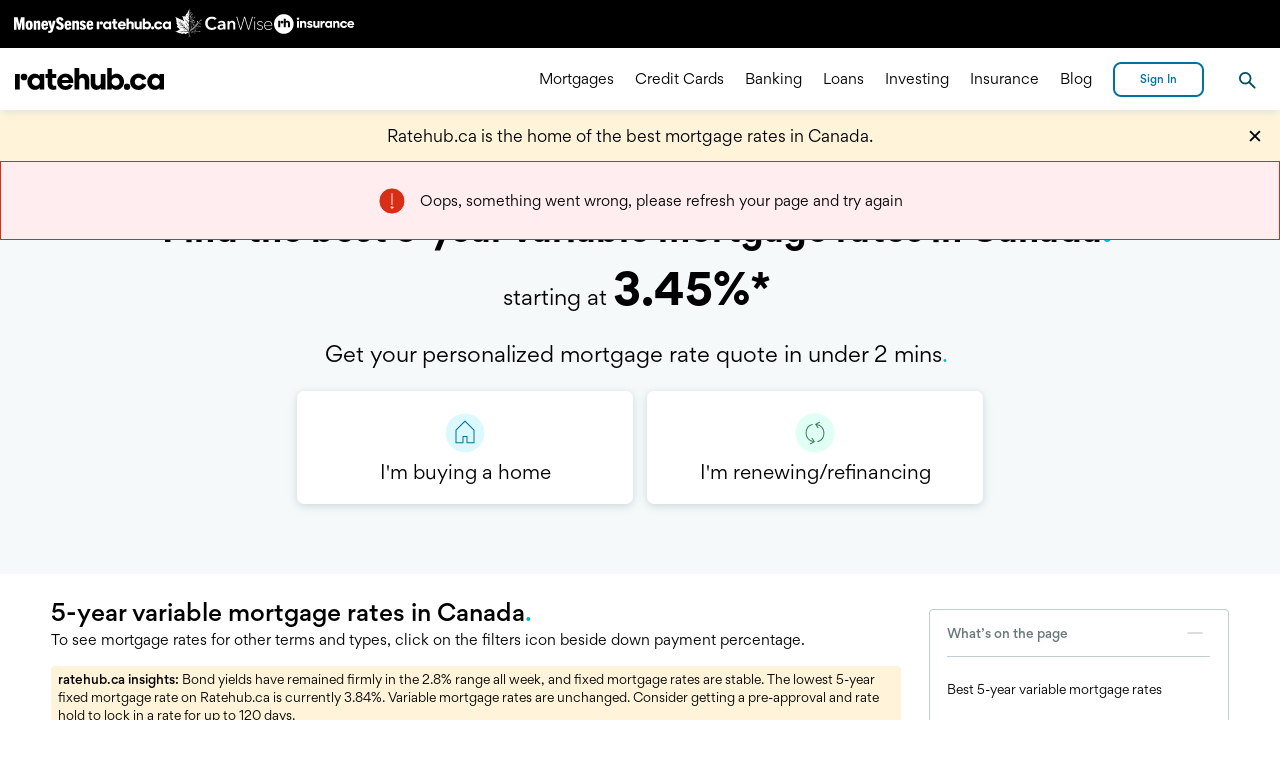

--- FILE ---
content_type: text/html
request_url: https://www.ratehub.ca/best-mortgage-rates/5-year/variable
body_size: 87828
content:
<!DOCTYPE html><html lang="en-CA"><head><meta charSet="utf-8"/><meta name="viewport" content="width=device-width, initial-scale=1, user-scalable=yes"/><meta name="description" content="We make it easy to compare the best 5-year variable mortgage rates in Canada. Tell us what you&#x27;re after to see the best Canada mortgage rates in 2 minutes."/><link rel="alternate" hrefLang="x-default" href="https://www.ratehub.ca/best-mortgage-rates/5-year/variable"/><link rel="alternate" href="https://www.ratehub.ca/meilleurs-taux-hypothecaires/5-ans/variable" hrefLang="fr-CA"/><title>Best 5-year variable mortgage rates - Canada mortgage rates - Ratehub.ca</title><link rel="canonical" href="https://www.ratehub.ca/best-mortgage-rates/5-year/variable"/><meta property="og:url" content="https://www.ratehub.ca/best-mortgage-rates/5-year/variable"/><meta property="og:type" content="website"/><meta property="og:site_name" content="Ratehub.ca"/><meta property="og:image" content="https://www.ratehub.ca/static/FB-opengraph-1200x630.jpg"/><meta property="og:image:width" content="1200"/><meta property="og:image:height" content="630"/><meta property="og:title" content="Best 5-year variable mortgage rates - Canada mortgage rates - Ratehub.ca"/><meta property="og:description" content="We make it easy to compare the best 5-year variable mortgage rates in Canada. Tell us what you&#x27;re after to see the best Canada mortgage rates in 2 minutes."/><meta name="twitter:card" content="summary_large_image"/><meta name="twitter:description" content="We make it easy to compare the best 5-year variable mortgage rates in Canada. Tell us what you&#x27;re after to see the best Canada mortgage rates in 2 minutes."/><meta name="twitter:site" content="@ratehub"/><meta name="twitter:title" content="Best 5-year variable mortgage rates - Canada mortgage rates - Ratehub.ca"/><meta name="twitter:image" content="https://www.ratehub.ca/static/FB-opengraph-1200x630.jpg"/><script type="application/ld+json">{
    "@context": "https://schema.org",
    "@type": "Article",
    "mainEntityOfPage": {
        "@type": "WebPage",
        "@id": "https://www.ratehub.ca/best-mortgage-rates/5-year/variable"
    },
    "headline": "Best 5-year variable mortgage rates - Canada mortgage rates - Ratehub.ca",
    "description": "We make it easy to compare the best 5-year variable mortgage rates in Canada. Tell us what you're after to see the best Canada mortgage rates in 2 minutes.",
    "author": {
        "@type": "Person",
        "name": "Jamie David"
    },
    "publisher": {
        "@id": "https://www.ratehub.ca/schema/#ratehub"
    },
    "datePublished": "2020-04-23T13:16:18",
    "dateModified": "2025-12-19T05:07:22"
}</script><meta name="next-head-count" content="21"/><meta charSet="utf-8"/><link rel="preload" href="/_next/static/fonts/Gordita-bold.woff2" as="font" type="font/woff2" crossorigin="anonymous"/><link rel="preload" href="/_next/static/fonts/Gordita-medium.woff2" as="font" type="font/woff2" crossorigin="anonymous"/><link rel="preload" href="/_next/static/fonts/Gordita-regular.woff2" as="font" type="font/woff2" crossorigin="anonymous"/><link rel="apple-touch-icon" sizes="180x180" href="/static/apple-touch-icon.png"/><link rel="icon" type="image/png" sizes="32x32" href="/static/favicon-32x32.png"/><link rel="manifest" href="/static/site.webmanifest"/><link rel="mask-icon" href="/static/safari-pinned-tab.svg" color="#000000"/><meta name="msapplication-TileColor" content="#000000"/><meta name="theme-color" content="#000000"/><meta name="rh-page-timestamp" content="2026-01-16, 11:48:28 EST"/><meta name="rh-docker-timestamp" content="2025-12-02, 16:47:52 EST"/><meta name="rh-git-commit-hash" content="af8f1ca4eae47a276f0d3aadc96c07c0666532ea"/><meta name="rh-docker-tag" content="2.291.2"/><style>
                    html,
                    body,
                    #__next {
                        min-height: 100%;
                        font-family: 'Gordita', sans-serif;
                        font-size: 16px;
                    }

                    @media(max-width: 1366px) {
                        html,
                        body,
                        #__next {
                            font-size: 14px;
                        }
                    }

                    body {
                        margin: 0;
                    }

                    body.ReactModal__Body--open {
                        overflow: hidden;
                    }

                    
    @font-face {
        font-family: 'Gordita';
        font-weight: 400;
        font-display: swap;
        src: url('/_next/static/fonts/Gordita-regular.woff2') format('woff2'),
            url('/_next/static/fonts/Gordita-regular.woff') format('woff');
    }
    @font-face {
        font-family: 'Gordita';
        font-weight: 500;
        font-display: swap;
        src: url('/_next/static/fonts/Gordita-medium.woff2') format('woff2'),
            url('/_next/static/fonts/Gordita-medium.woff') format('woff');
    }
    @font-face {
        font-family: 'Gordita';
        font-weight: 700;
        font-display: swap;
        src: url('/_next/static/fonts/Gordita-bold.woff2') format('woff2'),
            url('/_next/static/fonts/Gordita-bold.woff') format('woff');
    }

                </style><script></script><script>
(function(w,d,s,l,i){w[l]=w[l]||[];w[l].push({'gtm.start':
    new Date().getTime(),event:'gtm.js'});var f=d.getElementsByTagName(s)[0],
    j=d.createElement(s),dl=l!='dataLayer'?'&l='+l:'';j.async=true;j.src=
    'https://www.googletagmanager.com/gtm.js?id='+i+dl+'';f.parentNode.insertBefore(j,f);
})(window,document,'script','dataLayer','GTM-MN8QRHD');
</script><script async="" src="https://cdn.yourbow.com/ratehub/ratehub/hbyb.js"></script><script>
                    function _calculateScrollbarWidth() {
                        document.documentElement.style.setProperty(
                            "--scrollbar-width",
                            window.innerWidth - document.documentElement.clientWidth + "px"
                        );
                    }

                    if (typeof window !== 'undefined') {
                        // recalculate on resize
                        window.addEventListener("resize", _calculateScrollbarWidth);
                        // recalculate on dom load
                        document.addEventListener("DOMContentLoaded", _calculateScrollbarWidth);
                        // recalculate on load (assets loaded as well)
                        window.addEventListener("load", _calculateScrollbarWidth);
                    }
                </script><script id="global-heap-script" type="text/javascript">
window.heapReadyCb = window.heapReadyCb || [];
window.heap = window.heap || [];
window.heap.load = function(e, t) {
    window.heap.envId = e;
    window.heap.clientConfig = t = t || {};
    window.heap.clientConfig.shouldFetchServerConfig = !1;
    var a = document.createElement('script');
    a.type = 'text/javascript';
    a.async = !0;
    a.src = 'https://cdn.us.heap-api.com/config/' + e + '/heap_config.js';
    // This was changed to prepend instead of insertBefore to fix a bug 
    // where the script would crash the page if they were using certain extensions or google translate, for example.
    var headElement = document.getElementsByTagName('script')[0].parentNode;
    headElement.prepend(a);
    var n = [
        'init',
        'startTracking',
        'stopTracking',
        'track',
        'resetIdentity',
        'identify',
        'identifyHashed',
        'getSessionId',
        'getUserId',
        'getIdentity',
        'addUserProperties',
        'addEventProperties',
        'removeEventProperty',
        'clearEventProperties',
        'addAccountProperties',
        'addAdapter',
        'addTransformer',
        'addTransformerFn',
        'onReady',
        'addPageviewProperties',
        'removePageviewProperty',
        'clearPageviewProperties',
        'trackPageview',
    ];
    // eslint-disable-next-line no-shadow
    var i = function(e) {
        return function() {
            // eslint-disable-next-line no-shadow
            var t = Array.prototype.slice.call(arguments, 0);
            window.heapReadyCb.push({
                name: e,
                fn: function() {
                    window.heap[e] && window.heap[e].apply(window.heap, t);
                },
            });
        };
    };
    for (var p = 0; p < n.length; p++) {
        window.heap[n[p]] = i(n[p]);
    }
};
window.heap.load("3993016571");
                </script><link data-next-font="" rel="preconnect" href="/" crossorigin="anonymous"/><link rel="preload" href="/_next/static/css/3fe96867038ab744.css" as="style"/><link rel="stylesheet" href="/_next/static/css/3fe96867038ab744.css" data-n-g=""/><link rel="preload" href="/_next/static/css/727973242bb33abd.css" as="style"/><link rel="stylesheet" href="/_next/static/css/727973242bb33abd.css" data-n-p=""/><noscript data-n-css=""></noscript><script defer="" nomodule="" src="/_next/static/chunks/polyfills-42372ed130431b0a.js"></script><script src="/_next/static/chunks/webpack-0254fecb3fa6ac5c.js" defer=""></script><script src="/_next/static/chunks/framework-e9a55104781b9fa1.js" defer=""></script><script src="/_next/static/chunks/main-e1133251d8db70b3.js" defer=""></script><script src="/_next/static/chunks/pages/_app-f36682b566a7771d.js" defer=""></script><script src="/_next/static/chunks/6091-6c97db03225839d3.js" defer=""></script><script src="/_next/static/chunks/2493-e19decde49f51c0d.js" defer=""></script><script src="/_next/static/chunks/7302-08cc4be2a100525e.js" defer=""></script><script src="/_next/static/chunks/8713-4c9656a6be183932.js" defer=""></script><script src="/_next/static/chunks/7644-9659d9dd3aa85a26.js" defer=""></script><script src="/_next/static/chunks/2575-96764093cf2d2b4f.js" defer=""></script><script src="/_next/static/chunks/9104-2d0fb39d6d06be8c.js" defer=""></script><script src="/_next/static/chunks/2954-29476570d17cf6b5.js" defer=""></script><script src="/_next/static/chunks/3455-09a0876c12fbe3a9.js" defer=""></script><script src="/_next/static/chunks/9483-c377963fb471b26a.js" defer=""></script><script src="/_next/static/chunks/7269-4939aec018818f24.js" defer=""></script><script src="/_next/static/chunks/1717-705c2a4906463ac9.js" defer=""></script><script src="/_next/static/chunks/4153-b702262b353e70bb.js" defer=""></script><script src="/_next/static/chunks/2047-3ee35a6e4bbd259d.js" defer=""></script><script src="/_next/static/chunks/3726-4831bcf9beae4f92.js" defer=""></script><script src="/_next/static/chunks/1359-0436f7218da6fc37.js" defer=""></script><script src="/_next/static/chunks/3267-42cd906aa103f855.js" defer=""></script><script src="/_next/static/chunks/9257-7b9f58f30571594f.js" defer=""></script><script src="/_next/static/chunks/419-30cb96834d3d55da.js" defer=""></script><script src="/_next/static/chunks/4196-2b39959e371a5d9d.js" defer=""></script><script src="/_next/static/chunks/3504-1d21193689200abc.js" defer=""></script><script src="/_next/static/chunks/5725-e7ea1b2401bee133.js" defer=""></script><script src="/_next/static/chunks/5890-ce71c225c53b1549.js" defer=""></script><script src="/_next/static/chunks/4259-e6418199dbda689e.js" defer=""></script><script src="/_next/static/chunks/9402-9a723d490fc09e14.js" defer=""></script><script src="/_next/static/chunks/2904-5fdc2eb3469e2117.js" defer=""></script><script src="/_next/static/chunks/6901-fa1da133a8643c7d.js" defer=""></script><script src="/_next/static/chunks/371-141952de075ea574.js" defer=""></script><script src="/_next/static/chunks/8685-2ab42fc135da93df.js" defer=""></script><script src="/_next/static/chunks/7199-0fadc2eb62de5a6b.js" defer=""></script><script src="/_next/static/chunks/4736-89dc51a0dfd9cc51.js" defer=""></script><script src="/_next/static/chunks/pages/%5B...wordpressMortgagesEN%5D-1add4d8502d4c77c.js" defer=""></script><script src="/_next/static/af8f1ca4eae47a276f0d3aadc96c07c0666532ea/_buildManifest.js" defer=""></script><script src="/_next/static/af8f1ca4eae47a276f0d3aadc96c07c0666532ea/_ssgManifest.js" defer=""></script><style data-styled="" data-styled-version="6.1.17">.haJaKN{appearance:none;color:#000000;background-color:transparent;border-width:0;padding:0;font-family:inherit;outline:none;width:1.5rem;height:1.5rem;cursor:pointer;color:#000000;}/*!sc*/
.haJaKN::-moz-focus-inner{border-width:0;}/*!sc*/
.haJaKN:focus,.haJaKN:active{-webkit-tap-highlight-color:transparent;tap-highlight-color:transparent;outline:none;}/*!sc*/
.haJaKN:focus,.haJaKN:hover{color:#00b5d6;}/*!sc*/
.haJaKN:active{color:#00729e;}/*!sc*/
data-styled.g1[id="CloseButton__Button-sc-10d82rf-0"]{content:"haJaKN,"}/*!sc*/
.iaVovf{position:absolute;left:-9999em;width:1px;overflow:hidden;}/*!sc*/
data-styled.g2[id="CloseButton__OffScreen-sc-10d82rf-1"]{content:"iaVovf,"}/*!sc*/
.eeQiQg{stroke-width:2px;stroke:currentColor;transition:stroke 300ms ease,fill 300ms ease;}/*!sc*/
data-styled.g3[id="CloseButton__Svg-sc-10d82rf-2"]{content:"eeQiQg,"}/*!sc*/
.btbBJu{stroke-linecap:round;stroke-linejoin:round;stroke-width:2px;stroke:#000000;fill:transparent;transform:rotate(90deg);transition:stroke 300ms ease,fill 300ms ease;}/*!sc*/
.btbBJu circle{stroke-width:0;}/*!sc*/
data-styled.g4[id="IconArrow__Svg-sc-kboz69-0"]{content:"btbBJu,"}/*!sc*/
.VTNSg{appearance:none;color:#000000;background-color:transparent;border-width:0;padding:0;font-family:inherit;outline:none;}/*!sc*/
.VTNSg::-moz-focus-inner{border-width:0;}/*!sc*/
.VTNSg:focus,.VTNSg:active{-webkit-tap-highlight-color:transparent;tap-highlight-color:transparent;outline:none;}/*!sc*/
.VTNSg >svg{display:block;width:100%;height:100%;}/*!sc*/
.VTNSg .offscreen{position:absolute;left:-9999em;width:1px;overflow:hidden;}/*!sc*/
data-styled.g5[id="HamburgerAnimationStatic__Button-sc-hqy1rr-0"]{content:"VTNSg,"}/*!sc*/
.jxQxTw{line-height:26px;line-height:24px;}/*!sc*/
.jxQxTw a{padding:0 1px;font-weight:500;text-decoration:none;color:#ffffff;border-bottom:1px solid #ffffff;outline:none;transition:color 300ms,border-bottom-color 300ms;}/*!sc*/
.jxQxTw a:hover,.jxQxTw a:focus{color:#00b5d6;border-bottom:1px solid #00b5d6;}/*!sc*/
.jxQxTw a:active{color:#00729e;border-bottom:1px solid #00729e;animation:none;}/*!sc*/
data-styled.g7[id="Paragraph__TextElement-sc-qeu9s0-0"]{content:"jxQxTw,"}/*!sc*/
.ejvXve.hasDropShadow{box-shadow:0 6px 5px -2px rgba(192,206,211,0.3);}/*!sc*/
.ejvXve >.sites-nav{display:none;}/*!sc*/
@media (min-width:490px){.ejvXve >.sites-nav{display:block;}}/*!sc*/
.ejvXve >.sites-nav >ul{display:flex;align-items:center;height:48px;gap:2.125rem;max-width:1440px;margin:0 auto;padding:0;}/*!sc*/
.ejvXve >.sites-nav >ul >li{display:block;position:relative;}/*!sc*/
.ejvXve >.sites-nav >ul >li:first-child{top:1px;}/*!sc*/
.ejvXve >.sites-nav >ul >li:nth-child(3){top:-1px;}/*!sc*/
.ejvXve >.sites-nav >ul >li >a{display:block;}/*!sc*/
.ejvXve >.sites-nav >ul >li >a >img{display:block;}/*!sc*/
.ejvXve >.contentWrapper{height:4.45rem;max-width:1440px;justify-content:space-between;align-items:center;}/*!sc*/
.ejvXve >.contentWrapper >.headerControlsLeft{z-index:1000;}/*!sc*/
.ejvXve >.contentWrapper >.headerControlsLeft >.hamburger{fill:#000000;width:27px;height:27px;}/*!sc*/
.ejvXve >.contentWrapper >.headerControlsLeft >.hamburger >svg:focus,.ejvXve >.contentWrapper >.headerControlsLeft >.hamburger >svg:hover{fill:#393939;}/*!sc*/
@media (min-width: 1023px){.ejvXve >.contentWrapper >.headerControlsLeft >.hamburger{display:none;}}/*!sc*/
@media (min-width: 1023px){.ejvXve >.contentWrapper >.headerControlsLeft >.headerPortalLeft{display:none;}}/*!sc*/
.ejvXve >.contentWrapper >.headerControlsLeft >.logoAnchor >.headerLogoFull{max-height:2.5rem;}/*!sc*/
@media (min-width: 1023px){.ejvXve >.contentWrapper >.headerControlsLeft >.logoAnchor{display:inline-flex;align-items:center;height:3rem;}}/*!sc*/
.ejvXve >.contentWrapper >.logoAnchor{left:0;right:0;}/*!sc*/
@media (min-width: 1023px){.ejvXve >.contentWrapper >.logoAnchor{display:none;}}/*!sc*/
.ejvXve >.contentWrapper >.headerPortalCenter{z-index:0;position:absolute;top:0;left:0;right:0;bottom:0;display:flex;align-items:center;justify-content:center;}/*!sc*/
@media (max-width: 1022px){.ejvXve >.contentWrapper >.headerPortalCenter{display:none;}}/*!sc*/
.ejvXve >.contentWrapper >.headerNavigationMenu{animation:hyFtPJ 0.4s forwards cubic-bezier(0.165, 0.84, 0.44, 1);}/*!sc*/
@media (max-width: 1022px){.ejvXve >.contentWrapper >.headerNavigationMenu{overflow:hidden;}.ejvXve >.contentWrapper >.headerNavigationMenu.isMobileScrollable{overflow-x:hidden;overflow-y:auto;}.ejvXve >.contentWrapper >.headerNavigationMenu.isOpen{display:-ms-grid;display:grid;grid-template-columns:auto calc(82.93% - 3.4rem) auto;align-content:start;position:fixed;left:0;top:4.45rem;right:0;bottom:0;}.ejvXve >.contentWrapper >.headerNavigationMenu.isOpen.reserveSpaceForAd{top:calc( 90px + 0.25rem + 4.45rem );}@media screen and (max-width:775px){.ejvXve >.contentWrapper >.headerNavigationMenu.isOpen.reserveSpaceForAd{top:calc( 50px + 0.25rem + 4.45rem );}}}/*!sc*/
@media (min-width: 1023px){.ejvXve >.contentWrapper >.headerNavigationMenu{display:flex;align-items:center;justify-content:flex-end;flex-grow:1;overflow:visible;padding:0;animation:none;}}/*!sc*/
.ejvXve >.contentWrapper >.headerNavigationMenu >.mobileSearchForm{-ms-grid-column:2;grid-column:2;margin-bottom:1.5rem;}/*!sc*/
@media (min-width: 1023px){.ejvXve >.contentWrapper >.headerNavigationMenu >.mobileSearchForm{display:none;}}/*!sc*/
.ejvXve >.contentWrapper >.headerNavigationMenu >.mobileIntroText{-ms-grid-column:2;grid-column:2;font-size:1rem;line-height:1.5;margin-top:1.5rem;margin-bottom:0.5rem;}/*!sc*/
@media (min-width: 1023px){.ejvXve >.contentWrapper >.headerNavigationMenu >.mobileIntroText{display:none;}}/*!sc*/
.ejvXve >.contentWrapper >.headerNavigationMenu >ul{list-style:none;flex-direction:column;-ms-grid-column:2;grid-column:2;}/*!sc*/
@media (min-width: 1023px){.ejvXve >.contentWrapper >.headerNavigationMenu >ul{flex-direction:row;justify-content:flex-end;flex-grow:1;margin-right:0.75rem;}}/*!sc*/
@media (min-width: 1023px){.ejvXve >.contentWrapper >.headerNavigationMenu >ul >li{display:flex;align-items:center;padding:0 0.75rem;margin-bottom:0;}.ejvXve >.contentWrapper >.headerNavigationMenu >ul >li:hover .subMenu,.ejvXve >.contentWrapper >.headerNavigationMenu >ul >li:focus-within .subMenu{transform:translateX(0);}}/*!sc*/
.ejvXve >.contentWrapper >.headerNavigationMenu >ul >li >.subMenu{top:0;left:0;bottom:0;right:0;overflow-y:auto;}/*!sc*/
@media (max-width: 1022px){.ejvXve >.contentWrapper >.headerNavigationMenu >ul >li >.subMenu{transition:transform 0.4s cubic-bezier(0.165, 0.84, 0.44, 1);transform:translateX(100%);}.ejvXve >.contentWrapper >.headerNavigationMenu >ul >li >.subMenu.isOpen{transform:translateX(0);}}/*!sc*/
@media (min-width: 1023px){.ejvXve >.contentWrapper >.headerNavigationMenu >ul >li >.subMenu{overflow:hidden;width:100%;height:410px;padding:4rem 1rem 2rem;left:0;top:4.45rem;transition:transform 0ms linear 250ms;transform:translateX(-101%);box-shadow:0 6px 5px -2px rgba(192,206,211,0.3);visibility:visible;}}/*!sc*/
@media (min-width: 1023px){.ejvXve >.contentWrapper >.headerNavigationMenu >ul >li >.subMenu >ul{display:flex;flex-flow:column wrap;align-content:flex-start;height:100%;max-width:1440px;overflow:visible;padding-top:0;padding-bottom:0;margin-top:0;margin-bottom:0;}}/*!sc*/
@media (min-width: 1023px){.ejvXve >.contentWrapper >.headerNavigationMenu >ul >li >.subMenu >ul >li{width:20%;box-sizing:border-box;margin-right:0.5rem;margin-bottom:0px;}}/*!sc*/
.ejvXve >.contentWrapper >.headerNavigationMenu >ul >li >.subMenu >ul >li.isOpen .headerLink::before{transform:translateY(-50%) scale(1);}/*!sc*/
.ejvXve >.contentWrapper >.headerNavigationMenu >ul >li >.subMenu >ul >li.isOpen ul{display:block;}/*!sc*/
@media (min-width: 1023px){.ejvXve >.contentWrapper >.headerNavigationMenu >ul >li >.subMenu >ul >li >ul{margin-top:2rem;margin-bottom:2rem;}}/*!sc*/
.ejvXve >.contentWrapper >.headerNavigationMenu >ul >li >.subMenu >ul >li >ul li{margin-bottom:2rem;}/*!sc*/
@media (min-width: 1023px){.ejvXve >.contentWrapper >.headerNavigationMenu >ul >li >.subMenu >ul >li >ul li{display:block;margin-right:1.5rem;margin-bottom:0px;}.ejvXve >.contentWrapper >.headerNavigationMenu >ul >li >.subMenu >ul >li >ul li.isSpacer{display:initial;height:1.5rem;}}/*!sc*/
.ejvXve >.contentWrapper >.headerControlsRight{z-index:1000;justify-content:flex-end;align-items:center;}/*!sc*/
@media(max-width:375px){.ejvXve >.contentWrapper >.headerControlsRight >.languageAnchor.hide-language-link{display:none;}}/*!sc*/
.ejvXve >.contentWrapper >.headerControlsRight >.headerPortalRight{min-width:6.5rem;}/*!sc*/
.ejvXve >.contentWrapper >.headerControlsRight >#rh-search-button{border:none;padding:10px;margin-left:25px;display:none;}/*!sc*/
@media (min-width: 1023px){.ejvXve >.contentWrapper >.headerControlsRight >#rh-search-button{display:inline-block;}}/*!sc*/
.ejvXve >.contentWrapper >.headerControlsRight >#rh-search-button >img{top:3px;}/*!sc*/
.ejvXve >#rh-search-popup{border-bottom:1px solid #000000;top:calc(4.45rem + 48px + 2px);display:none;}/*!sc*/
@media (min-width: 1023px){.ejvXve >#rh-search-popup.isOpen{display:block;}}/*!sc*/
.ejvXve >#rh-search-popup >.search-wrapper{height:180px;max-width:1440px;}/*!sc*/
.ejvXve >#rh-search-popup >.search-wrapper .closeButton{top:1.375rem;right:1rem;}/*!sc*/
.ejvXve .sites-nav+.contentWrapper >.headerPortalCenter{top:48px;}/*!sc*/
@media (max-width: 1022px){.ejvXve .sites-nav+.contentWrapper >.headerNavigationMenu.isOpen{top:calc(4.45rem + 48px);}.ejvXve .sites-nav+.contentWrapper >.headerNavigationMenu.isOpen.reserveSpaceForAd{top:calc( 90px + 0.25rem + 4.45rem + 48px );}@media screen and (max-width:775px){.ejvXve .sites-nav+.contentWrapper >.headerNavigationMenu.isOpen.reserveSpaceForAd{top:calc( 50px + 0.25rem + 4.45rem + 48px );}}}/*!sc*/
@media (min-width: 1023px){.ejvXve .sites-nav+.contentWrapper >.headerNavigationMenu >ul>li>.subMenu{top:calc(4.45rem + 48px);}}/*!sc*/
data-styled.g9[id="Header__Container-sc-lvepn-0"]{content:"ejvXve,"}/*!sc*/
.loxWRu{border-width:0;text-decoration:none;user-select:none;}/*!sc*/
.loxWRu:focus,.loxWRu:hover{color:#00b5d6;}/*!sc*/
.loxWRu:active{color:#00729e;}/*!sc*/
@media (min-width: 1023px){.loxWRu.large{font-size:1rem;}}/*!sc*/
@media (min-width: 1023px){.loxWRu.medium{font-size:0.875rem;}}/*!sc*/
@media (min-width: 1023px){.loxWRu.small{font-size:0.875rem;}}/*!sc*/
.loxWRu.isCenteredOnMobile{width:65%;}/*!sc*/
@media (min-width: 1023px){.loxWRu.isCenteredOnMobile{display:inline;}}/*!sc*/
@media (min-width: 1023px){.loxWRu{user-select:all;margin-bottom:0;font-weight:400;text-decoration:none;outline:none;box-shadow:inset 0 -2px transparent;transition:color 0.3s,box-shadow 0.3s;color:#000000;}.loxWRu:hover,.loxWRu:focus{color:#00b5d6;box-shadow:inset 0 -2px #00b5d6;}.loxWRu:active{color:#00729e;}}/*!sc*/
.gGulxq{border-width:0;text-decoration:none;user-select:none;}/*!sc*/
.gGulxq:focus,.gGulxq:hover{color:#00b5d6;}/*!sc*/
.gGulxq:active{color:#00729e;}/*!sc*/
@media (min-width: 1023px){.gGulxq.large{font-size:1rem;}}/*!sc*/
@media (min-width: 1023px){.gGulxq.medium{font-size:0.875rem;}}/*!sc*/
@media (min-width: 1023px){.gGulxq.small{font-size:0.875rem;}}/*!sc*/
.gGulxq.isCenteredOnMobile{width:65%;}/*!sc*/
@media (min-width: 1023px){.gGulxq.isCenteredOnMobile{display:inline;}}/*!sc*/
@media (min-width: 1023px){.gGulxq{user-select:all;margin-bottom:0;font-weight:400;text-decoration:none;outline:none;box-shadow:inset 0 -2px transparent;transition:color 0.3s,box-shadow 0.3s;color:#000000;}.gGulxq:hover,.gGulxq:focus{color:#00b5d6;box-shadow:inset 0 -2px #00b5d6;}.gGulxq:active{color:#00729e;}}/*!sc*/
.gGulxq::after{content:"";position:absolute;right:calc(0em - 1.25em);width:1.25em;height:0.875em;margin-top:0.5rem;background-image:url("data:image/svg+xml,%3Csvg xmlns='http://www.w3.org/2000/svg' width='27' height='27' viewBox='9 5 18 18' preserveAspectRatio='xMinYMin slice'%0A%3E%3Cpath fill='none' fillRule='evenodd' stroke='black' d='M10.667 21.335l7.668-7.668L10.667 6' /%3E%3C/svg%3E");background-position:right center;background-size:contain;background-repeat:no-repeat;}/*!sc*/
@media (min-width: 1023px){.gGulxq::after{display:none;}}/*!sc*/
.gncUGr{border-width:0;text-decoration:none;user-select:none;}/*!sc*/
.gncUGr:focus,.gncUGr:hover{color:#00b5d6;}/*!sc*/
.gncUGr:active{color:#00729e;}/*!sc*/
@media (min-width: 1023px){.gncUGr.large{font-size:1rem;}}/*!sc*/
@media (min-width: 1023px){.gncUGr.medium{font-size:0.875rem;}}/*!sc*/
@media (min-width: 1023px){.gncUGr.small{font-size:0.875rem;}}/*!sc*/
.gncUGr.isCenteredOnMobile{width:65%;}/*!sc*/
@media (min-width: 1023px){.gncUGr.isCenteredOnMobile{display:inline;}}/*!sc*/
@media (min-width: 1023px){.gncUGr{user-select:all;margin-bottom:0;font-weight:500;cursor:text;}.gncUGr.medium{line-height:1.1428571428571428;}.gncUGr:hover,.gncUGr:focus{color:#000000;}}/*!sc*/
.gncUGr::before{content:'';display:block;position:absolute;top:50%;left:calc(-1em + -0.5rem);width:1em;height:1em;background-color:#00b5d6;border-radius:50%;transition:transform 0.4s cubic-bezier(0.175, 0.885, 0.32, 1.275);transform:translateY(-50%) scale(0);transform-origin:50% 50%;}/*!sc*/
@media (min-width: 1023px){.gncUGr::before{display:none;}}/*!sc*/
data-styled.g10[id="Header__LinkElement-sc-lvepn-1"]{content:"loxWRu,gGulxq,gncUGr,"}/*!sc*/
.gZwzZM{list-style:none;}/*!sc*/
@media (min-width: 1023px){.gZwzZM{display:flex;flex-flow:column wrap;align-content:flex-start;height:100%;max-width:1440px;overflow:visible;padding-top:0;padding-bottom:0;margin-top:0;margin-bottom:0;}}/*!sc*/
.gZwzZM.isExpandable li:nth-child(1n + 5){display:none;}/*!sc*/
.gZwzZM.isExpandable.isOpen li{display:block;}/*!sc*/
@media (min-width: 1023px){.gZwzZM >.goBack{display:none;}}/*!sc*/
.gZwzZM >.goBack .backButton{padding-left:17.5%;}/*!sc*/
.gZwzZM >.goBack .backButton .arrowIcon{top:-0.4rem;left:calc(2rem + 3px);}/*!sc*/
@media (min-width: 1023px){.gZwzZM >.landingPageButton{display:none;}}/*!sc*/
.gZwzZM .viewMoreButton{width:65%;}/*!sc*/
@media (min-width: 1023px){.gZwzZM .viewMoreButton{display:none;}}/*!sc*/
data-styled.g11[id="Header__Container-sc-lvepn-2"]{content:"gZwzZM,"}/*!sc*/
.ciTrKd:hover >.backgroundCircle,.ciTrKd:focus >.backgroundCircle{fill:#00b5d6;}/*!sc*/
.ciTrKd:active >.backgroundCircle{fill:#a4f1ff;}/*!sc*/
data-styled.g12[id="XSocialMediaIcon__Container-sc-1x3mok8-0"]{content:"ciTrKd,"}/*!sc*/
.erxAHK:hover >.backgroundCircle,.erxAHK:focus >.backgroundCircle{fill:#00b5d6;}/*!sc*/
.erxAHK:active >.backgroundCircle{fill:#a4f1ff;}/*!sc*/
data-styled.g13[id="FacebookIcon__Container-sc-1dug6zt-0"]{content:"erxAHK,"}/*!sc*/
.iXLfVY:hover >.backgroundCircle,.iXLfVY:focus >.backgroundCircle{fill:#00b5d6;}/*!sc*/
.iXLfVY:active >.backgroundCircle{fill:#a4f1ff;}/*!sc*/
data-styled.g14[id="InstagramIcon__Container-sc-hmev78-0"]{content:"iXLfVY,"}/*!sc*/
.fctxLA:hover >.backgroundCircle,.fctxLA:focus >.backgroundCircle{fill:#00b5d6;}/*!sc*/
.fctxLA:active >.backgroundCircle{fill:#a4f1ff;}/*!sc*/
data-styled.g15[id="LinkedinIcon__Container-sc-17ttqcs-0"]{content:"fctxLA,"}/*!sc*/
.bjylDE:hover >.backgroundCircle,.bjylDE:focus >.backgroundCircle{fill:#00b5d6;}/*!sc*/
.bjylDE:active >.backgroundCircle{fill:#a4f1ff;}/*!sc*/
data-styled.g16[id="YoutubeIcon__Container-sc-d68owj-0"]{content:"bjylDE,"}/*!sc*/
.fXamoq:hover >.backgroundCircle,.fXamoq:focus >.backgroundCircle{fill:#00b5d6;}/*!sc*/
.fXamoq:active >.backgroundCircle{fill:#a4f1ff;}/*!sc*/
data-styled.g17[id="TikTokIcon__Container-sc-1akk1bb-0"]{content:"fXamoq,"}/*!sc*/
.bitlfh{list-style:none;margin:0.5rem -0.25rem;padding:0;display:flex;}/*!sc*/
.bitlfh >.listItem{margin:0 0.25rem;padding:0;}/*!sc*/
data-styled.g18[id="SocialMediaIconList__StyledSocialMediaIconList-sc-vv26a6-0"]{content:"bitlfh,"}/*!sc*/
.KDIfH{width:1em;height:1em;}/*!sc*/
data-styled.g19[id="Dot__Container-sc-1wq4m2q-0"]{content:"KDIfH,"}/*!sc*/
.jVyIeo{display:grid;grid-template-columns:repeat(auto-fill,minmax(310px,1fr));}/*!sc*/
data-styled.g20[id="LinkBlockContainer__MyGrid-sc-1gytvyp-0"]{content:"jVyIeo,"}/*!sc*/
.dDumbg:not(.fade-enter-active):not(.fade-exit):not(.fade-exit-active){display:none;}/*!sc*/
.dDumbg.fade-enter{opacity:0;}/*!sc*/
.dDumbg.fade-enter-active{opacity:1;transition:all 500ms ease-in;}/*!sc*/
.dDumbg.fade-enter-done{opacity:1;}/*!sc*/
.dDumbg.fade-exit{opacity:1;}/*!sc*/
.dDumbg.fade-exit-active{opacity:0;transition:opacity 500ms ease-out;}/*!sc*/
.dDumbg.fade-exit-done{opacity:0;}/*!sc*/
data-styled.g21[id="AnimatedFadeContainer__Container-sc-oe7yr7-0"]{content:"dDumbg,"}/*!sc*/
.fyBgk{align-items:center;transition:border-color 300ms,background-color 300ms;}/*!sc*/
.fyBgk:enabled >.icon{stroke:#a4f1ff;}/*!sc*/
.fyBgk:enabled:hover >.icon,.fyBgk:enabled:focus >.icon{stroke:#dbf9ff;}/*!sc*/
.fyBgk:enabled:hover >.icon.invertable,.fyBgk:enabled:focus >.icon.invertable{fill:#dbf9ff;stroke:#dbf9ff;}/*!sc*/
.fyBgk:enabled:hover >.icon.invertable path,.fyBgk:enabled:focus >.icon.invertable path{stroke:#000000;}/*!sc*/
.fyBgk:enabled:active >.icon{stroke:#00b5d6;}/*!sc*/
.fyBgk:enabled:active >.icon.invertable{fill:#00b5d6;stroke:#00b5d6;}/*!sc*/
.fyBgk:enabled:active >.icon.invertable path{stroke:#000000;}/*!sc*/
.fyBgk:enabled.is-icon-arrow >.icon{transition:left 200ms ease-out;left:0;}/*!sc*/
.fyBgk:enabled.is-icon-arrow.is-icon-left:hover>.icon{left:-10px;}/*!sc*/
.fyBgk:enabled.is-icon-arrow.is-icon-right:hover>.icon{left:10px;}/*!sc*/
.fyBgk:disabled >.icon{stroke:#6a787c;}/*!sc*/
data-styled.g26[id="PageBehaviourButton__Button-sc-14g1f1v-0"]{content:"fyBgk,"}/*!sc*/
.jUAbSg{list-style:none;line-height:1.5;}/*!sc*/
.jUAbSg >.image{flex-basis:3.75rem;width:3.75rem;height:3.75rem;border-radius:2px;margin-top:6px;}/*!sc*/
.jUAbSg >.anchor,.jUAbSg >*>.anchor{outline:none;text-decoration:none;line-height:inherit;}/*!sc*/
.jUAbSg >.anchor >.anchor-text,.jUAbSg >*>.anchor >.anchor-text{box-shadow:inset 0 -2px transparent;transition:color 0.3s,box-shadow 0.3s;}/*!sc*/
.jUAbSg >.anchor:hover >.anchor-text,.jUAbSg >*>.anchor:hover >.anchor-text,.jUAbSg >.anchor:focus >.anchor-text,.jUAbSg >*>.anchor:focus >.anchor-text{color:#00b5d6;box-shadow:inset 0 -2px #00b5d6;}/*!sc*/
.jUAbSg >.anchor:active >.anchor-text,.jUAbSg >*>.anchor:active >.anchor-text{color:#00729e;box-shadow:inset 0 -2px #00729e;}/*!sc*/
.jUAbSg.isFlex{display:flex;gap:1rem;justify-content:space-between;}/*!sc*/
.jUAbSg.isFlex:hover,.jUAbSg.isFlex:focus{cursor:pointer;}/*!sc*/
.jUAbSg.isFlex:hover >.anchor >.anchor-text,.jUAbSg.isFlex:focus >.anchor >.anchor-text,.jUAbSg.isFlex:hover >*>.anchor >.anchor-text,.jUAbSg.isFlex:focus >*>.anchor >.anchor-text{color:#00b5d6;box-shadow:inset 0 -2px #00b5d6;}/*!sc*/
.jUAbSg.isFlex:active >.anchor >.anchor-text,.jUAbSg.isFlex:active >*>.anchor >.anchor-text{color:#00729e;box-shadow:inset 0 -2px #00729e;}/*!sc*/
.jUAbSg.variant-sidebar{padding-left:1.25rem;padding-right:1.25rem;line-height:1.2;}/*!sc*/
.jUAbSg.variant-sidebar.isActive{background:linear-gradient( to right,#00b5d6 0px,#00b5d6 5px,transparent 5px,transparent );}/*!sc*/
.jUAbSg.variant-sidebar.isActive >.anchor,.jUAbSg.variant-sidebar.isActive >*>.anchor{font-weight:500;}/*!sc*/
data-styled.g28[id="LinkBlockAnchor__Container-sc-d7dbfo-1"]{content:"jUAbSg,"}/*!sc*/
.jBUXtp{flex-basis:310px;flex-shrink:0;flex-grow:1;box-sizing:border-box;}/*!sc*/
.jBUXtp.has-border{border:1px solid #c0ced3;border-radius:2px;padding:0 2rem 1rem;}/*!sc*/
.jBUXtp.has-outer-padding{padding-bottom:2rem;padding-right:2.5rem;}/*!sc*/
.jBUXtp >ul{padding-left:0;}/*!sc*/
.jBUXtp >ul >.isExpandable.hidden{display:none;}/*!sc*/
.jBUXtp.variant-dark >.heading,.jBUXtp.variant-sidebar >.heading{color:#000000;}/*!sc*/
.jBUXtp.variant-light >.heading{color:#ffffff;}/*!sc*/
.jBUXtp.variant-sidebar >.heading{font-size:1.125rem;margin:1.25rem 0;}/*!sc*/
.jBUXtp.variant-sidebar >.heading,.jBUXtp.variant-sidebar >.toggleLinkBlockList{padding-left:1.25rem;padding-right:1.25rem;}/*!sc*/
.jBUXtp.variant-sidebar >.toggleLinkBlockList{font-size:0.875rem;}/*!sc*/
data-styled.g29[id="LinkBlockList__Container-sc-308fij-0"]{content:"jBUXtp,"}/*!sc*/
.iAGgjT{overflow:hidden;}/*!sc*/
.iAGgjT.hidden{display:none;}/*!sc*/
data-styled.g30[id="PopularContentMenu__StyledPopularContentMenu-sc-14mi38s-0"]{content:"iAGgjT,"}/*!sc*/
.eLCoXG{background-color:#000000;padding:4rem 4%;}/*!sc*/
@media(min-width: 700px){.eLCoXG{padding-left:min(7%, 90px);padding-right:min(7%, 90px);}}/*!sc*/
.eLCoXG >.contentWrapper{max-width:calc(1226px + 2rem);margin:0 auto;}/*!sc*/
.eLCoXG >.contentWrapper .logo{margin-bottom:3rem;}/*!sc*/
.eLCoXG >.contentWrapper .logo.ratehub{width:12.556916666666666rem;width:unset;height:2rem;}/*!sc*/
.eLCoXG >.contentWrapper .logo.rhinsurance{width:9.855769230769232rem;width:unset;height:2.5rem;}/*!sc*/
.eLCoXG >.contentWrapper .flexContainerTop{list-style-type:none;margin-left:-0.75rem;margin-right:-0.75rem;padding:0;display:flex;flex-wrap:wrap;justify-content:flex-end;}/*!sc*/
.eLCoXG >.contentWrapper .flexContainerTop >.logoColumn,.eLCoXG >.contentWrapper .flexContainerTop >.menuColumn{margin:0 0.75rem;flex-grow:1;}/*!sc*/
.eLCoXG >.contentWrapper .flexContainerTop >.logoColumn{flex-basis:calc(25% - 1.5rem);min-width:14em;}/*!sc*/
.eLCoXG >.contentWrapper .flexContainerTop >.menuColumn{flex-basis:calc(75% - 1.5rem);}/*!sc*/
.eLCoXG >.contentWrapper .flexContainerTop >.menuColumn >ul{display:flex;margin:0 -0.75rem;list-style-type:none;padding:0;}/*!sc*/
.eLCoXG >.contentWrapper .flexContainerTop >.menuColumn >ul >.flexItem{margin:0 0.75rem;flex-basis:calc(33.3% - 1.5rem);}/*!sc*/
@media (max-width: 45em){.eLCoXG >.contentWrapper .flexContainerTop >.menuColumn >ul{flex-direction:column;}}/*!sc*/
.eLCoXG >.contentWrapper .popularContentMenu{margin-bottom:3rem;}/*!sc*/
.eLCoXG >.contentWrapper .flexContainerBottom{display:flex;align-items:center;flex-wrap:wrap;justify-content:space-between;}/*!sc*/
.eLCoXG >.contentWrapper .separator{height:1px;border-style:solid;border-bottom:1px solid #ffffff;margin:1rem 0 2rem;}/*!sc*/
data-styled.g31[id="Footer__Container-sc-1qjkvaw-0"]{content:"eLCoXG,"}/*!sc*/
.iamUbp{list-style-type:none;margin:0 0 3rem;padding:0;line-height:3;}/*!sc*/
.iamUbp .dot{display:inline-block;width:.7em;height:.7em;margin-right:0.75rem;}/*!sc*/
.iamUbp .dot.hidden{display:none;}/*!sc*/
.iamUbp .anchorLink{appearance:none;color:#000000;background-color:transparent;border-width:0;padding:0;font-family:inherit;outline:none;display:inline-block;margin:0;color:#ffffff;text-align:left;line-height:24px;text-decoration:none;}/*!sc*/
.iamUbp .anchorLink::-moz-focus-inner{border-width:0;}/*!sc*/
.iamUbp .anchorLink:focus,.iamUbp .anchorLink:active{-webkit-tap-highlight-color:transparent;tap-highlight-color:transparent;outline:none;}/*!sc*/
.iamUbp .anchorLink[href]:hover,.iamUbp .anchorLink[href]:focus{color:#00b5d6;}/*!sc*/
.iamUbp .anchorLink[href]:active{color:#a4f1ff;}/*!sc*/
.iamUbp button.anchorLink:hover,.iamUbp button.anchorLink:focus{color:#00b5d6;}/*!sc*/
.iamUbp button.anchorLink:active{color:#a4f1ff;}/*!sc*/
data-styled.g32[id="Footer__ListContainer-sc-1qjkvaw-1"]{content:"iamUbp,"}/*!sc*/
.iAjpeS{height:fit-content;margin:0.5rem 1.5rem 0.5rem 0;font-style:normal;}/*!sc*/
.iAjpeS .addressSeparator{margin:auto 0.5rem;font-weight:bold;line-height:2;}/*!sc*/
.iAjpeS .addressRight{font-weight:500;}/*!sc*/
data-styled.g33[id="Footer__ContactDetailsContainer-sc-1qjkvaw-2"]{content:"iAjpeS,"}/*!sc*/
.hirWJH{width:100%;flex-basis:auto;flex-grow:0;flex-shrink:0;display:flex;box-sizing:border-box;justify-content:center;margin-left:auto;margin-right:auto;background-color:#000000;overflow-x:visible;}/*!sc*/
.hirWJH.box-shadow-small{box-shadow:0 0 6px 0 #c0ced3;}/*!sc*/
.hirWJH.box-shadow-large{box-shadow:0 0 16px 0 #c0ced3;}/*!sc*/
.hirWJH *::selection{background-color:rgba(164,241,255,0.99);color:#000000;}/*!sc*/
.hirWJH img::selection{background-color:rgba(164,241,255,0.7);}/*!sc*/
.hirWJH >.flex-content{display:flex;justify-content:normal;flex-wrap:wrap;flex-basis:auto;width:100%;flex-direction:row;align-items:normal;column-gap:0;row-gap:0;max-width:calc(1226px + 2rem);box-sizing:border-box;padding-left:4%;padding-right:4%;}/*!sc*/
@media(min-width: 700px){.hirWJH >.flex-content{padding-left:min(7%, 90px);padding-right:min(7%, 90px);}}/*!sc*/
data-styled.g34[id="LayoutRow__Container-sc-ped3g2-0"]{content:"hirWJH,"}/*!sc*/
@keyframes hyFtPJ{from{transform:translateY(-3%);opacity:0;}to{transform:translateY(0%);opacity:1;}}/*!sc*/
data-styled.g621[id="sc-keyframes-hyFtPJ"]{content:"hyFtPJ,"}/*!sc*/
</style><style data-styled="" data-styled-version="6.1.17">.hsoLoD{stroke-linecap:round;stroke-linejoin:round;stroke-width:2px;stroke:#00729e;fill:transparent;-webkit-transform:rotate(270deg);-moz-transform:rotate(270deg);-ms-transform:rotate(270deg);transform:rotate(270deg);-webkit-transition:stroke 300ms ease,fill 300ms ease;transition:stroke 300ms ease,fill 300ms ease;}/*!sc*/
.hsoLoD circle{stroke-width:0;}/*!sc*/
data-styled.g4[id="IconArrow__Svg-sc-kboz69-0"]{content:"hsoLoD,"}/*!sc*/
.cEeiQI{line-height:26px;line-height:24px;}/*!sc*/
.cEeiQI a{padding:0 1px;font-weight:500;-webkit-text-decoration:none;text-decoration:none;color:#000000;border-bottom:1px solid #000000;outline:none;-webkit-transition:color 300ms,border-bottom-color 300ms;transition:color 300ms,border-bottom-color 300ms;}/*!sc*/
.cEeiQI a:hover,.cEeiQI a:focus{color:#00b5d6;border-bottom:1px solid #00b5d6;}/*!sc*/
.cEeiQI a:active{color:#00729e;border-bottom:1px solid #00729e;-webkit-animation:none;animation:none;}/*!sc*/
.fvKOhI{line-height:26px;line-height:20px;}/*!sc*/
.fvKOhI a{padding:0 1px;font-weight:500;-webkit-text-decoration:none;text-decoration:none;color:#000000;border-bottom:1px solid #000000;outline:none;-webkit-transition:color 300ms,border-bottom-color 300ms;transition:color 300ms,border-bottom-color 300ms;}/*!sc*/
.fvKOhI a:hover,.fvKOhI a:focus{color:#00b5d6;border-bottom:1px solid #00b5d6;}/*!sc*/
.fvKOhI a:active{color:#00729e;border-bottom:1px solid #00729e;-webkit-animation:none;animation:none;}/*!sc*/
data-styled.g7[id="Paragraph__TextElement-sc-qeu9s0-0"]{content:"cEeiQI,fvKOhI,"}/*!sc*/
.KDIfH{width:1em;height:1em;}/*!sc*/
data-styled.g19[id="Dot__Container-sc-1wq4m2q-0"]{content:"KDIfH,"}/*!sc*/
.cuQtSN{display:-ms-grid;display:grid;-ms-grid-columns:repeat(auto-fill,minmax(310px,1fr));grid-template-columns:repeat(auto-fill,minmax(310px,1fr));display:-webkit-box;display:-webkit-flex;display:-ms-flexbox;display:flex;-webkit-box-flex-wrap:nowrap;-webkit-flex-wrap:nowrap;-ms-flex-wrap:nowrap;flex-wrap:nowrap;overflow-x:scroll;}/*!sc*/
data-styled.g20[id="LinkBlockContainer__MyGrid-sc-1gytvyp-0"]{content:"cuQtSN,"}/*!sc*/
.dDumbg:not(.fade-enter-active):not(.fade-exit):not(.fade-exit-active){display:none;}/*!sc*/
.dDumbg.fade-enter{opacity:0;}/*!sc*/
.dDumbg.fade-enter-active{opacity:1;-webkit-transition:all 500ms ease-in;transition:all 500ms ease-in;}/*!sc*/
.dDumbg.fade-enter-done{opacity:1;}/*!sc*/
.dDumbg.fade-exit{opacity:1;}/*!sc*/
.dDumbg.fade-exit-active{opacity:0;-webkit-transition:opacity 500ms ease-out;transition:opacity 500ms ease-out;}/*!sc*/
.dDumbg.fade-exit-done{opacity:0;}/*!sc*/
data-styled.g21[id="AnimatedFadeContainer__Container-sc-oe7yr7-0"]{content:"dDumbg,"}/*!sc*/
.hwLOvT{-webkit-align-items:center;-webkit-box-align:center;-ms-flex-align:center;align-items:center;-webkit-transition:border-color 300ms,background-color 300ms;transition:border-color 300ms,background-color 300ms;}/*!sc*/
.hwLOvT:enabled >.icon{stroke:#00729e;}/*!sc*/
.hwLOvT:enabled:hover >.icon,.hwLOvT:enabled:focus >.icon{stroke:#00b5d6;}/*!sc*/
.hwLOvT:enabled:hover >.icon.invertable,.hwLOvT:enabled:focus >.icon.invertable{fill:#00b5d6;stroke:#00b5d6;}/*!sc*/
.hwLOvT:enabled:hover >.icon.invertable path,.hwLOvT:enabled:focus >.icon.invertable path{stroke:#ffffff;}/*!sc*/
.hwLOvT:enabled:active >.icon{stroke:#004f6e;}/*!sc*/
.hwLOvT:enabled:active >.icon.invertable{fill:#004f6e;stroke:#004f6e;}/*!sc*/
.hwLOvT:enabled:active >.icon.invertable path{stroke:#ffffff;}/*!sc*/
.hwLOvT:enabled.is-icon-arrow >.icon{-webkit-transition:left 200ms ease-out;transition:left 200ms ease-out;left:0;}/*!sc*/
.hwLOvT:enabled.is-icon-arrow.is-icon-left:hover>.icon{left:-10px;}/*!sc*/
.hwLOvT:enabled.is-icon-arrow.is-icon-right:hover>.icon{left:10px;}/*!sc*/
.hwLOvT:disabled >.icon{stroke:#6a787c;}/*!sc*/
data-styled.g26[id="PageBehaviourButton__Button-sc-14g1f1v-0"]{content:"hwLOvT,"}/*!sc*/
.jUAbSg{list-style:none;line-height:1.5;}/*!sc*/
.jUAbSg >.image{-webkit-flex-basis:3.75rem;-ms-flex-preferred-size:3.75rem;flex-basis:3.75rem;width:3.75rem;height:3.75rem;border-radius:2px;margin-top:6px;}/*!sc*/
.jUAbSg >.anchor,.jUAbSg >*>.anchor{outline:none;-webkit-text-decoration:none;text-decoration:none;line-height:inherit;}/*!sc*/
.jUAbSg >.anchor >.anchor-text,.jUAbSg >*>.anchor >.anchor-text{box-shadow:inset 0 -2px transparent;-webkit-transition:color 0.3s,box-shadow 0.3s;transition:color 0.3s,box-shadow 0.3s;}/*!sc*/
.jUAbSg >.anchor:hover >.anchor-text,.jUAbSg >*>.anchor:hover >.anchor-text,.jUAbSg >.anchor:focus >.anchor-text,.jUAbSg >*>.anchor:focus >.anchor-text{color:#00b5d6;box-shadow:inset 0 -2px #00b5d6;}/*!sc*/
.jUAbSg >.anchor:active >.anchor-text,.jUAbSg >*>.anchor:active >.anchor-text{color:#00729e;box-shadow:inset 0 -2px #00729e;}/*!sc*/
.jUAbSg.isFlex{display:-webkit-box;display:-webkit-flex;display:-ms-flexbox;display:flex;gap:1rem;-webkit-box-pack:justify;-webkit-justify-content:space-between;justify-content:space-between;}/*!sc*/
.jUAbSg.isFlex:hover,.jUAbSg.isFlex:focus{cursor:pointer;}/*!sc*/
.jUAbSg.isFlex:hover >.anchor >.anchor-text,.jUAbSg.isFlex:focus >.anchor >.anchor-text,.jUAbSg.isFlex:hover >*>.anchor >.anchor-text,.jUAbSg.isFlex:focus >*>.anchor >.anchor-text{color:#00b5d6;box-shadow:inset 0 -2px #00b5d6;}/*!sc*/
.jUAbSg.isFlex:active >.anchor >.anchor-text,.jUAbSg.isFlex:active >*>.anchor >.anchor-text{color:#00729e;box-shadow:inset 0 -2px #00729e;}/*!sc*/
.jUAbSg.variant-sidebar{padding-left:1.25rem;padding-right:1.25rem;line-height:1.2;}/*!sc*/
.jUAbSg.variant-sidebar.isActive{background:linear-gradient( to right,#00b5d6 0px,#00b5d6 5px,transparent 5px,transparent );}/*!sc*/
.jUAbSg.variant-sidebar.isActive >.anchor,.jUAbSg.variant-sidebar.isActive >*>.anchor{font-weight:500;}/*!sc*/
data-styled.g28[id="LinkBlockAnchor__Container-sc-d7dbfo-1"]{content:"jUAbSg,"}/*!sc*/
.jBUXtp{-webkit-flex-basis:310px;-ms-flex-preferred-size:310px;flex-basis:310px;-webkit-flex-shrink:0;-ms-flex-negative:0;flex-shrink:0;-webkit-box-flex:1;-webkit-flex-grow:1;-ms-flex-positive:1;flex-grow:1;box-sizing:border-box;}/*!sc*/
.jBUXtp.has-border{border:1px solid #c0ced3;border-radius:2px;padding:0 2rem 1rem;}/*!sc*/
.jBUXtp.has-outer-padding{padding-bottom:2rem;padding-right:2.5rem;}/*!sc*/
.jBUXtp >ul{padding-left:0;}/*!sc*/
.jBUXtp >ul >.isExpandable.hidden{display:none;}/*!sc*/
.jBUXtp.variant-dark >.heading,.jBUXtp.variant-sidebar >.heading{color:#000000;}/*!sc*/
.jBUXtp.variant-light >.heading{color:#ffffff;}/*!sc*/
.jBUXtp.variant-sidebar >.heading{font-size:1.125rem;margin:1.25rem 0;}/*!sc*/
.jBUXtp.variant-sidebar >.heading,.jBUXtp.variant-sidebar >.toggleLinkBlockList{padding-left:1.25rem;padding-right:1.25rem;}/*!sc*/
.jBUXtp.variant-sidebar >.toggleLinkBlockList{font-size:0.875rem;}/*!sc*/
data-styled.g29[id="LinkBlockList__Container-sc-308fij-0"]{content:"jBUXtp,"}/*!sc*/
.eJhlgc{width:100%;-webkit-flex-basis:auto;-ms-flex-preferred-size:auto;flex-basis:auto;-webkit-box-flex:0;-webkit-flex-grow:0;-ms-flex-positive:0;flex-grow:0;-webkit-flex-shrink:0;-ms-flex-negative:0;flex-shrink:0;display:-webkit-box;display:-webkit-flex;display:-ms-flexbox;display:flex;box-sizing:border-box;-webkit-box-pack:center;-ms-flex-pack:center;-webkit-justify-content:center;justify-content:center;margin-left:auto;margin-right:auto;background-color:#f5f9fa;overflow-x:visible;}/*!sc*/
.eJhlgc.box-shadow-small{box-shadow:0 0 6px 0 #c0ced3;}/*!sc*/
.eJhlgc.box-shadow-large{box-shadow:0 0 16px 0 #c0ced3;}/*!sc*/
.eJhlgc *::selection{background-color:rgba(164,241,255,0.99);color:#000000;}/*!sc*/
.eJhlgc img::selection{background-color:rgba(164,241,255,0.7);}/*!sc*/
.eJhlgc >.flex-content{display:-webkit-box;display:-webkit-flex;display:-ms-flexbox;display:flex;-webkit-box-pack:start;-ms-flex-pack:start;-webkit-justify-content:flex-start;justify-content:flex-start;-webkit-box-flex-wrap:wrap;-webkit-flex-wrap:wrap;-ms-flex-wrap:wrap;flex-wrap:wrap;-webkit-flex-basis:auto;-ms-flex-preferred-size:auto;flex-basis:auto;width:100%;-webkit-flex-direction:row;-ms-flex-direction:row;flex-direction:row;-webkit-align-items:center;-webkit-box-align:center;-ms-flex-align:center;align-items:center;-webkit-column-gap:0;column-gap:0;row-gap:0;max-width:calc(1226px + 2rem);box-sizing:border-box;padding-left:0;padding-right:0;}/*!sc*/
.iOQVaK{width:100%;-webkit-flex-basis:auto;-ms-flex-preferred-size:auto;flex-basis:auto;-webkit-box-flex:0;-webkit-flex-grow:0;-ms-flex-positive:0;flex-grow:0;-webkit-flex-shrink:0;-ms-flex-negative:0;flex-shrink:0;display:-webkit-box;display:-webkit-flex;display:-ms-flexbox;display:flex;box-sizing:border-box;-webkit-box-pack:center;-ms-flex-pack:center;-webkit-justify-content:center;justify-content:center;margin-left:auto;margin-right:auto;background-color:transparent;overflow-x:visible;}/*!sc*/
.iOQVaK.box-shadow-small{box-shadow:0 0 6px 0 #c0ced3;}/*!sc*/
.iOQVaK.box-shadow-large{box-shadow:0 0 16px 0 #c0ced3;}/*!sc*/
.iOQVaK *::selection{background-color:rgba(164,241,255,0.99);color:#000000;}/*!sc*/
.iOQVaK img::selection{background-color:rgba(164,241,255,0.7);}/*!sc*/
.iOQVaK >.flex-content{display:-webkit-box;display:-webkit-flex;display:-ms-flexbox;display:flex;-webkit-box-pack:start;-ms-flex-pack:start;-webkit-justify-content:flex-start;justify-content:flex-start;-webkit-box-flex-wrap:wrap;-webkit-flex-wrap:wrap;-ms-flex-wrap:wrap;flex-wrap:wrap;-webkit-flex-basis:auto;-ms-flex-preferred-size:auto;flex-basis:auto;width:100%;-webkit-flex-direction:row;-ms-flex-direction:row;flex-direction:row;-webkit-align-items:flex-start;-webkit-box-align:flex-start;-ms-flex-align:flex-start;align-items:flex-start;-webkit-column-gap:0.5rem;column-gap:0.5rem;row-gap:0;max-width:calc(1226px + 2rem);box-sizing:border-box;padding-left:0;padding-right:0;}/*!sc*/
.fFjVVD{width:100%;-webkit-flex-basis:auto;-ms-flex-preferred-size:auto;flex-basis:auto;-webkit-box-flex:0;-webkit-flex-grow:0;-ms-flex-positive:0;flex-grow:0;-webkit-flex-shrink:0;-ms-flex-negative:0;flex-shrink:0;display:-webkit-box;display:-webkit-flex;display:-ms-flexbox;display:flex;box-sizing:border-box;-webkit-box-pack:center;-ms-flex-pack:center;-webkit-justify-content:center;justify-content:center;margin-left:auto;margin-right:auto;background-color:transparent;overflow-x:auto;}/*!sc*/
.fFjVVD.box-shadow-small{box-shadow:0 0 6px 0 #c0ced3;}/*!sc*/
.fFjVVD.box-shadow-large{box-shadow:0 0 16px 0 #c0ced3;}/*!sc*/
.fFjVVD *::selection{background-color:rgba(164,241,255,0.99);color:#000000;}/*!sc*/
.fFjVVD img::selection{background-color:rgba(164,241,255,0.7);}/*!sc*/
.fFjVVD >.flex-content{display:-webkit-box;display:-webkit-flex;display:-ms-flexbox;display:flex;-webkit-box-pack:normal;-ms-flex-pack:normal;-webkit-justify-content:normal;justify-content:normal;-webkit-box-flex-wrap:wrap;-webkit-flex-wrap:wrap;-ms-flex-wrap:wrap;flex-wrap:wrap;-webkit-flex-basis:auto;-ms-flex-preferred-size:auto;flex-basis:auto;width:100%;-webkit-flex-direction:row;-ms-flex-direction:row;flex-direction:row;-webkit-align-items:normal;-webkit-box-align:normal;-ms-flex-align:normal;align-items:normal;-webkit-column-gap:0;column-gap:0;row-gap:0;max-width:calc(1226px + 2rem);box-sizing:border-box;padding-left:4%;padding-right:4%;}/*!sc*/
@media(min-width: 700px){.fFjVVD >.flex-content{padding-left:min(7%, 90px);padding-right:min(7%, 90px);}}/*!sc*/
.ciQBAG{width:100%;-webkit-flex-basis:auto;-ms-flex-preferred-size:auto;flex-basis:auto;-webkit-box-flex:0;-webkit-flex-grow:0;-ms-flex-positive:0;flex-grow:0;-webkit-flex-shrink:0;-ms-flex-negative:0;flex-shrink:0;display:-webkit-box;display:-webkit-flex;display:-ms-flexbox;display:flex;box-sizing:border-box;-webkit-box-pack:center;-ms-flex-pack:center;-webkit-justify-content:center;justify-content:center;margin-left:auto;margin-right:auto;background-color:transparent;overflow-x:visible;}/*!sc*/
.ciQBAG.box-shadow-small{box-shadow:0 0 6px 0 #c0ced3;}/*!sc*/
.ciQBAG.box-shadow-large{box-shadow:0 0 16px 0 #c0ced3;}/*!sc*/
.ciQBAG *::selection{background-color:rgba(164,241,255,0.99);color:#000000;}/*!sc*/
.ciQBAG img::selection{background-color:rgba(164,241,255,0.7);}/*!sc*/
.ciQBAG >.flex-content{display:-webkit-box;display:-webkit-flex;display:-ms-flexbox;display:flex;-webkit-box-pack:center;-ms-flex-pack:center;-webkit-justify-content:center;justify-content:center;-webkit-box-flex-wrap:wrap;-webkit-flex-wrap:wrap;-ms-flex-wrap:wrap;flex-wrap:wrap;-webkit-flex-basis:auto;-ms-flex-preferred-size:auto;flex-basis:auto;width:100%;-webkit-flex-direction:row;-ms-flex-direction:row;flex-direction:row;-webkit-align-items:center;-webkit-box-align:center;-ms-flex-align:center;align-items:center;-webkit-column-gap:0;column-gap:0;row-gap:0;max-width:calc(1226px + 2rem);box-sizing:border-box;padding-left:4%;padding-right:4%;}/*!sc*/
@media(min-width: 700px){.ciQBAG >.flex-content{padding-left:min(7%, 90px);padding-right:min(7%, 90px);}}/*!sc*/
.cnxMod{width:100%;-webkit-flex-basis:auto;-ms-flex-preferred-size:auto;flex-basis:auto;-webkit-box-flex:0;-webkit-flex-grow:0;-ms-flex-positive:0;flex-grow:0;-webkit-flex-shrink:0;-ms-flex-negative:0;flex-shrink:0;display:-webkit-box;display:-webkit-flex;display:-ms-flexbox;display:flex;box-sizing:border-box;-webkit-box-pack:center;-ms-flex-pack:center;-webkit-justify-content:center;justify-content:center;margin-left:auto;margin-right:auto;background-color:#f5f9fa;overflow-x:visible;}/*!sc*/
.cnxMod.box-shadow-small{box-shadow:0 0 6px 0 #c0ced3;}/*!sc*/
.cnxMod.box-shadow-large{box-shadow:0 0 16px 0 #c0ced3;}/*!sc*/
.cnxMod *::selection{background-color:rgba(164,241,255,0.99);color:#000000;}/*!sc*/
.cnxMod img::selection{background-color:rgba(164,241,255,0.7);}/*!sc*/
.cnxMod >.flex-content{display:-webkit-box;display:-webkit-flex;display:-ms-flexbox;display:flex;-webkit-box-pack:normal;-ms-flex-pack:normal;-webkit-justify-content:normal;justify-content:normal;-webkit-box-flex-wrap:wrap;-webkit-flex-wrap:wrap;-ms-flex-wrap:wrap;flex-wrap:wrap;-webkit-flex-basis:auto;-ms-flex-preferred-size:auto;flex-basis:auto;width:100%;-webkit-flex-direction:row;-ms-flex-direction:row;flex-direction:row;-webkit-align-items:normal;-webkit-box-align:normal;-ms-flex-align:normal;align-items:normal;-webkit-column-gap:0;column-gap:0;row-gap:0;max-width:calc(1226px + 2rem);box-sizing:border-box;padding-left:0;padding-right:0;}/*!sc*/
.hkbbaf{width:100%;-webkit-flex-basis:auto;-ms-flex-preferred-size:auto;flex-basis:auto;-webkit-box-flex:0;-webkit-flex-grow:0;-ms-flex-positive:0;flex-grow:0;-webkit-flex-shrink:0;-ms-flex-negative:0;flex-shrink:0;display:-webkit-box;display:-webkit-flex;display:-ms-flexbox;display:flex;box-sizing:border-box;-webkit-box-pack:center;-ms-flex-pack:center;-webkit-justify-content:center;justify-content:center;margin-left:auto;margin-right:auto;background-color:transparent;overflow-x:visible;}/*!sc*/
.hkbbaf.box-shadow-small{box-shadow:0 0 6px 0 #c0ced3;}/*!sc*/
.hkbbaf.box-shadow-large{box-shadow:0 0 16px 0 #c0ced3;}/*!sc*/
.hkbbaf *::selection{background-color:rgba(164,241,255,0.99);color:#000000;}/*!sc*/
.hkbbaf img::selection{background-color:rgba(164,241,255,0.7);}/*!sc*/
.hkbbaf >.flex-content{display:-webkit-box;display:-webkit-flex;display:-ms-flexbox;display:flex;-webkit-box-pack:start;-ms-flex-pack:start;-webkit-justify-content:flex-start;justify-content:flex-start;-webkit-box-flex-wrap:wrap;-webkit-flex-wrap:wrap;-ms-flex-wrap:wrap;flex-wrap:wrap;-webkit-flex-basis:auto;-ms-flex-preferred-size:auto;flex-basis:auto;width:100%;-webkit-flex-direction:row;-ms-flex-direction:row;flex-direction:row;-webkit-align-items:flex-start;-webkit-box-align:flex-start;-ms-flex-align:flex-start;align-items:flex-start;-webkit-column-gap:0;column-gap:0;row-gap:0;max-width:calc(1226px + 2rem);box-sizing:border-box;padding-left:0;padding-right:0;}/*!sc*/
.HxJqf{width:100%;-webkit-flex-basis:auto;-ms-flex-preferred-size:auto;flex-basis:auto;-webkit-box-flex:0;-webkit-flex-grow:0;-ms-flex-positive:0;flex-grow:0;-webkit-flex-shrink:0;-ms-flex-negative:0;flex-shrink:0;display:-webkit-box;display:-webkit-flex;display:-ms-flexbox;display:flex;box-sizing:border-box;-webkit-box-pack:center;-ms-flex-pack:center;-webkit-justify-content:center;justify-content:center;margin-left:auto;margin-right:auto;background-color:transparent;overflow-x:visible;}/*!sc*/
.HxJqf.box-shadow-small{box-shadow:0 0 6px 0 #c0ced3;}/*!sc*/
.HxJqf.box-shadow-large{box-shadow:0 0 16px 0 #c0ced3;}/*!sc*/
.HxJqf *::selection{background-color:rgba(164,241,255,0.99);color:#000000;}/*!sc*/
.HxJqf img::selection{background-color:rgba(164,241,255,0.7);}/*!sc*/
.HxJqf >.flex-content{display:-webkit-box;display:-webkit-flex;display:-ms-flexbox;display:flex;-webkit-box-pack:normal;-ms-flex-pack:normal;-webkit-justify-content:normal;justify-content:normal;-webkit-box-flex-wrap:wrap;-webkit-flex-wrap:wrap;-ms-flex-wrap:wrap;flex-wrap:wrap;-webkit-flex-basis:auto;-ms-flex-preferred-size:auto;flex-basis:auto;width:100%;-webkit-flex-direction:row;-ms-flex-direction:row;flex-direction:row;-webkit-align-items:normal;-webkit-box-align:normal;-ms-flex-align:normal;align-items:normal;-webkit-column-gap:0;column-gap:0;row-gap:0;max-width:calc(1226px + 2rem);box-sizing:border-box;padding-left:0;padding-right:0;}/*!sc*/
.cgShQJ{width:100%;-webkit-flex-basis:auto;-ms-flex-preferred-size:auto;flex-basis:auto;-webkit-box-flex:0;-webkit-flex-grow:0;-ms-flex-positive:0;flex-grow:0;-webkit-flex-shrink:0;-ms-flex-negative:0;flex-shrink:0;display:-webkit-box;display:-webkit-flex;display:-ms-flexbox;display:flex;box-sizing:border-box;-webkit-box-pack:center;-ms-flex-pack:center;-webkit-justify-content:center;justify-content:center;margin-left:auto;margin-right:auto;background-color:#f5f9fa;overflow-x:visible;}/*!sc*/
.cgShQJ.box-shadow-small{box-shadow:0 0 6px 0 #c0ced3;}/*!sc*/
.cgShQJ.box-shadow-large{box-shadow:0 0 16px 0 #c0ced3;}/*!sc*/
.cgShQJ *::selection{background-color:rgba(164,241,255,0.99);color:#000000;}/*!sc*/
.cgShQJ img::selection{background-color:rgba(164,241,255,0.7);}/*!sc*/
.cgShQJ >.flex-content{display:-webkit-box;display:-webkit-flex;display:-ms-flexbox;display:flex;-webkit-box-pack:start;-ms-flex-pack:start;-webkit-justify-content:flex-start;justify-content:flex-start;-webkit-box-flex-wrap:wrap;-webkit-flex-wrap:wrap;-ms-flex-wrap:wrap;flex-wrap:wrap;-webkit-flex-basis:auto;-ms-flex-preferred-size:auto;flex-basis:auto;width:100%;-webkit-flex-direction:row;-ms-flex-direction:row;flex-direction:row;-webkit-align-items:flex-start;-webkit-box-align:flex-start;-ms-flex-align:flex-start;align-items:flex-start;-webkit-column-gap:0;column-gap:0;row-gap:0;max-width:calc(1226px + 2rem);box-sizing:border-box;padding-left:0;padding-right:0;}/*!sc*/
.fuEiAS{width:100%;-webkit-flex-basis:auto;-ms-flex-preferred-size:auto;flex-basis:auto;-webkit-box-flex:0;-webkit-flex-grow:0;-ms-flex-positive:0;flex-grow:0;-webkit-flex-shrink:0;-ms-flex-negative:0;flex-shrink:0;display:-webkit-box;display:-webkit-flex;display:-ms-flexbox;display:flex;box-sizing:border-box;-webkit-box-pack:center;-ms-flex-pack:center;-webkit-justify-content:center;justify-content:center;margin-left:auto;margin-right:auto;background-color:transparent;overflow-x:auto;}/*!sc*/
.fuEiAS.box-shadow-small{box-shadow:0 0 6px 0 #c0ced3;}/*!sc*/
.fuEiAS.box-shadow-large{box-shadow:0 0 16px 0 #c0ced3;}/*!sc*/
.fuEiAS *::selection{background-color:rgba(164,241,255,0.99);color:#000000;}/*!sc*/
.fuEiAS img::selection{background-color:rgba(164,241,255,0.7);}/*!sc*/
.fuEiAS >.flex-content{display:-webkit-box;display:-webkit-flex;display:-ms-flexbox;display:flex;-webkit-box-pack:normal;-ms-flex-pack:normal;-webkit-justify-content:normal;justify-content:normal;-webkit-box-flex-wrap:wrap;-webkit-flex-wrap:wrap;-ms-flex-wrap:wrap;flex-wrap:wrap;-webkit-flex-basis:auto;-ms-flex-preferred-size:auto;flex-basis:auto;width:100%;-webkit-flex-direction:row;-ms-flex-direction:row;flex-direction:row;-webkit-align-items:normal;-webkit-box-align:normal;-ms-flex-align:normal;align-items:normal;-webkit-column-gap:0;column-gap:0;row-gap:0;max-width:calc(1226px + 2rem);box-sizing:border-box;padding-left:0;padding-right:0;}/*!sc*/
.fsnKv{width:100%;-webkit-flex-basis:auto;-ms-flex-preferred-size:auto;flex-basis:auto;-webkit-box-flex:0;-webkit-flex-grow:0;-ms-flex-positive:0;flex-grow:0;-webkit-flex-shrink:0;-ms-flex-negative:0;flex-shrink:0;display:-webkit-box;display:-webkit-flex;display:-ms-flexbox;display:flex;box-sizing:border-box;-webkit-box-pack:center;-ms-flex-pack:center;-webkit-justify-content:center;justify-content:center;margin-left:auto;margin-right:auto;background-color:transparent;overflow-x:visible;}/*!sc*/
.fsnKv.box-shadow-small{box-shadow:0 0 6px 0 #c0ced3;}/*!sc*/
.fsnKv.box-shadow-large{box-shadow:0 0 16px 0 #c0ced3;}/*!sc*/
.fsnKv *::selection{background-color:rgba(164,241,255,0.99);color:#000000;}/*!sc*/
.fsnKv img::selection{background-color:rgba(164,241,255,0.7);}/*!sc*/
.fsnKv >.flex-content{display:-webkit-box;display:-webkit-flex;display:-ms-flexbox;display:flex;-webkit-box-pack:center;-ms-flex-pack:center;-webkit-justify-content:center;justify-content:center;-webkit-box-flex-wrap:wrap;-webkit-flex-wrap:wrap;-ms-flex-wrap:wrap;flex-wrap:wrap;-webkit-flex-basis:auto;-ms-flex-preferred-size:auto;flex-basis:auto;width:100%;-webkit-flex-direction:row;-ms-flex-direction:row;flex-direction:row;-webkit-align-items:center;-webkit-box-align:center;-ms-flex-align:center;align-items:center;-webkit-column-gap:0;column-gap:0;row-gap:0;max-width:calc(1226px + 2rem);box-sizing:border-box;padding-left:0;padding-right:0;}/*!sc*/
.eilMFS{width:100%;-webkit-flex-basis:auto;-ms-flex-preferred-size:auto;flex-basis:auto;-webkit-box-flex:0;-webkit-flex-grow:0;-ms-flex-positive:0;flex-grow:0;-webkit-flex-shrink:0;-ms-flex-negative:0;flex-shrink:0;display:-webkit-box;display:-webkit-flex;display:-ms-flexbox;display:flex;box-sizing:border-box;-webkit-box-pack:center;-ms-flex-pack:center;-webkit-justify-content:center;justify-content:center;margin-left:auto;margin-right:auto;background-color:transparent;overflow-x:visible;}/*!sc*/
.eilMFS.box-shadow-small{box-shadow:0 0 6px 0 #c0ced3;}/*!sc*/
.eilMFS.box-shadow-large{box-shadow:0 0 16px 0 #c0ced3;}/*!sc*/
.eilMFS *::selection{background-color:rgba(164,241,255,0.99);color:#000000;}/*!sc*/
.eilMFS img::selection{background-color:rgba(164,241,255,0.7);}/*!sc*/
.eilMFS >.flex-content{display:-webkit-box;display:-webkit-flex;display:-ms-flexbox;display:flex;-webkit-box-pack:normal;-ms-flex-pack:normal;-webkit-justify-content:normal;justify-content:normal;-webkit-box-flex-wrap:wrap;-webkit-flex-wrap:wrap;-ms-flex-wrap:wrap;flex-wrap:wrap;-webkit-flex-basis:auto;-ms-flex-preferred-size:auto;flex-basis:auto;width:100%;-webkit-flex-direction:row;-ms-flex-direction:row;flex-direction:row;-webkit-align-items:normal;-webkit-box-align:normal;-ms-flex-align:normal;align-items:normal;-webkit-column-gap:0;column-gap:0;row-gap:0;max-width:calc(1226px + 2rem);box-sizing:border-box;padding-left:4%;padding-right:4%;}/*!sc*/
@media(min-width: 700px){.eilMFS >.flex-content{padding-left:min(7%, 90px);padding-right:min(7%, 90px);}}/*!sc*/
.jmtjCW{width:100%;-webkit-flex-basis:auto;-ms-flex-preferred-size:auto;flex-basis:auto;-webkit-box-flex:0;-webkit-flex-grow:0;-ms-flex-positive:0;flex-grow:0;-webkit-flex-shrink:0;-ms-flex-negative:0;flex-shrink:0;display:-webkit-box;display:-webkit-flex;display:-ms-flexbox;display:flex;box-sizing:border-box;-webkit-box-pack:center;-ms-flex-pack:center;-webkit-justify-content:center;justify-content:center;margin-left:auto;margin-right:auto;background-color:#ffffff;overflow-x:visible;}/*!sc*/
.jmtjCW.box-shadow-small{box-shadow:0 0 6px 0 #c0ced3;}/*!sc*/
.jmtjCW.box-shadow-large{box-shadow:0 0 16px 0 #c0ced3;}/*!sc*/
.jmtjCW *::selection{background-color:rgba(164,241,255,0.99);color:#000000;}/*!sc*/
.jmtjCW img::selection{background-color:rgba(164,241,255,0.7);}/*!sc*/
.jmtjCW >.flex-content{display:-webkit-box;display:-webkit-flex;display:-ms-flexbox;display:flex;-webkit-box-pack:start;-ms-flex-pack:start;-webkit-justify-content:flex-start;justify-content:flex-start;-webkit-box-flex-wrap:wrap;-webkit-flex-wrap:wrap;-ms-flex-wrap:wrap;flex-wrap:wrap;-webkit-flex-basis:auto;-ms-flex-preferred-size:auto;flex-basis:auto;width:100%;-webkit-flex-direction:row;-ms-flex-direction:row;flex-direction:row;-webkit-align-items:flex-start;-webkit-box-align:flex-start;-ms-flex-align:flex-start;align-items:flex-start;-webkit-column-gap:0;column-gap:0;row-gap:0;max-width:calc(1226px + 2rem);box-sizing:border-box;padding-left:0;padding-right:0;}/*!sc*/
.fWpiUc{width:100%;-webkit-flex-basis:auto;-ms-flex-preferred-size:auto;flex-basis:auto;-webkit-box-flex:0;-webkit-flex-grow:0;-ms-flex-positive:0;flex-grow:0;-webkit-flex-shrink:0;-ms-flex-negative:0;flex-shrink:0;display:-webkit-box;display:-webkit-flex;display:-ms-flexbox;display:flex;box-sizing:border-box;-webkit-box-pack:center;-ms-flex-pack:center;-webkit-justify-content:center;justify-content:center;margin-left:auto;margin-right:auto;background-color:transparent;overflow-x:visible;}/*!sc*/
.fWpiUc.box-shadow-small{box-shadow:0 0 6px 0 #c0ced3;}/*!sc*/
.fWpiUc.box-shadow-large{box-shadow:0 0 16px 0 #c0ced3;}/*!sc*/
.fWpiUc *::selection{background-color:rgba(164,241,255,0.99);color:#000000;}/*!sc*/
.fWpiUc img::selection{background-color:rgba(164,241,255,0.7);}/*!sc*/
.fWpiUc >.flex-content{display:-webkit-box;display:-webkit-flex;display:-ms-flexbox;display:flex;-webkit-box-pack:center;-ms-flex-pack:center;-webkit-justify-content:center;justify-content:center;-webkit-box-flex-wrap:wrap;-webkit-flex-wrap:wrap;-ms-flex-wrap:wrap;flex-wrap:wrap;-webkit-flex-basis:auto;-ms-flex-preferred-size:auto;flex-basis:auto;width:100%;-webkit-flex-direction:row;-ms-flex-direction:row;flex-direction:row;-webkit-align-items:flex-start;-webkit-box-align:flex-start;-ms-flex-align:flex-start;align-items:flex-start;-webkit-column-gap:0.25rem;column-gap:0.25rem;row-gap:0;max-width:calc(1226px + 2rem);box-sizing:border-box;padding-left:4%;padding-right:4%;}/*!sc*/
@media(min-width: 700px){.fWpiUc >.flex-content{padding-left:min(7%, 90px);padding-right:min(7%, 90px);}}/*!sc*/
.bbtiDB{width:100%;-webkit-flex-basis:auto;-ms-flex-preferred-size:auto;flex-basis:auto;-webkit-box-flex:0;-webkit-flex-grow:0;-ms-flex-positive:0;flex-grow:0;-webkit-flex-shrink:0;-ms-flex-negative:0;flex-shrink:0;display:-webkit-box;display:-webkit-flex;display:-ms-flexbox;display:flex;box-sizing:border-box;-webkit-box-pack:center;-ms-flex-pack:center;-webkit-justify-content:center;justify-content:center;margin-left:auto;margin-right:auto;background-color:transparent;border-radius:None;overflow-x:visible;}/*!sc*/
.bbtiDB.box-shadow-small{box-shadow:0 0 6px 0 #c0ced3;}/*!sc*/
.bbtiDB.box-shadow-large{box-shadow:0 0 16px 0 #c0ced3;}/*!sc*/
.bbtiDB *::selection{background-color:rgba(164,241,255,0.99);color:#000000;}/*!sc*/
.bbtiDB img::selection{background-color:rgba(164,241,255,0.7);}/*!sc*/
.bbtiDB >.flex-content{display:-webkit-box;display:-webkit-flex;display:-ms-flexbox;display:flex;-webkit-box-pack:start;-ms-flex-pack:start;-webkit-justify-content:flex-start;justify-content:flex-start;-webkit-box-flex-wrap:wrap;-webkit-flex-wrap:wrap;-ms-flex-wrap:wrap;flex-wrap:wrap;-webkit-flex-basis:auto;-ms-flex-preferred-size:auto;flex-basis:auto;width:100%;-webkit-flex-direction:row;-ms-flex-direction:row;flex-direction:row;-webkit-align-items:flex-start;-webkit-box-align:flex-start;-ms-flex-align:flex-start;align-items:flex-start;-webkit-column-gap:0;column-gap:0;row-gap:0;max-width:calc(1226px + 2rem);box-sizing:border-box;padding-left:0;padding-right:0;}/*!sc*/
.kggRXa{width:100%;-webkit-flex-basis:auto;-ms-flex-preferred-size:auto;flex-basis:auto;-webkit-box-flex:0;-webkit-flex-grow:0;-ms-flex-positive:0;flex-grow:0;-webkit-flex-shrink:0;-ms-flex-negative:0;flex-shrink:0;display:-webkit-box;display:-webkit-flex;display:-ms-flexbox;display:flex;box-sizing:border-box;-webkit-box-pack:center;-ms-flex-pack:center;-webkit-justify-content:center;justify-content:center;margin-left:auto;margin-right:auto;background-color:transparent;overflow-x:visible;}/*!sc*/
.kggRXa.box-shadow-small{box-shadow:0 0 6px 0 #c0ced3;}/*!sc*/
.kggRXa.box-shadow-large{box-shadow:0 0 16px 0 #c0ced3;}/*!sc*/
.kggRXa *::selection{background-color:rgba(164,241,255,0.99);color:#000000;}/*!sc*/
.kggRXa img::selection{background-color:rgba(164,241,255,0.7);}/*!sc*/
.kggRXa >.flex-content{display:-webkit-box;display:-webkit-flex;display:-ms-flexbox;display:flex;-webkit-box-pack:start;-ms-flex-pack:start;-webkit-justify-content:flex-start;justify-content:flex-start;-webkit-box-flex-wrap:wrap;-webkit-flex-wrap:wrap;-ms-flex-wrap:wrap;flex-wrap:wrap;-webkit-flex-basis:auto;-ms-flex-preferred-size:auto;flex-basis:auto;width:100%;-webkit-flex-direction:column;-ms-flex-direction:column;flex-direction:column;-webkit-align-items:flex-start;-webkit-box-align:flex-start;-ms-flex-align:flex-start;align-items:flex-start;-webkit-column-gap:0;column-gap:0;row-gap:0;max-width:calc(1226px + 2rem);box-sizing:border-box;padding-left:4%;padding-right:4%;}/*!sc*/
@media(min-width: 700px){.kggRXa >.flex-content{padding-left:min(7%, 90px);padding-right:min(7%, 90px);}}/*!sc*/
.hvPugr{width:100%;-webkit-flex-basis:auto;-ms-flex-preferred-size:auto;flex-basis:auto;-webkit-box-flex:0;-webkit-flex-grow:0;-ms-flex-positive:0;flex-grow:0;-webkit-flex-shrink:0;-ms-flex-negative:0;flex-shrink:0;display:-webkit-box;display:-webkit-flex;display:-ms-flexbox;display:flex;box-sizing:border-box;-webkit-box-pack:center;-ms-flex-pack:center;-webkit-justify-content:center;justify-content:center;margin-left:auto;margin-right:auto;background-color:transparent;overflow-x:visible;}/*!sc*/
.hvPugr.box-shadow-small{box-shadow:0 0 6px 0 #c0ced3;}/*!sc*/
.hvPugr.box-shadow-large{box-shadow:0 0 16px 0 #c0ced3;}/*!sc*/
.hvPugr *::selection{background-color:rgba(164,241,255,0.99);color:#000000;}/*!sc*/
.hvPugr img::selection{background-color:rgba(164,241,255,0.7);}/*!sc*/
.hvPugr >.flex-content{display:-webkit-box;display:-webkit-flex;display:-ms-flexbox;display:flex;-webkit-box-pack:start;-ms-flex-pack:start;-webkit-justify-content:flex-start;justify-content:flex-start;-webkit-box-flex-wrap:wrap;-webkit-flex-wrap:wrap;-ms-flex-wrap:wrap;flex-wrap:wrap;-webkit-flex-basis:auto;-ms-flex-preferred-size:auto;flex-basis:auto;width:100%;-webkit-flex-direction:row;-ms-flex-direction:row;flex-direction:row;-webkit-align-items:center;-webkit-box-align:center;-ms-flex-align:center;align-items:center;-webkit-column-gap:0;column-gap:0;row-gap:0;max-width:calc(1226px + 2rem);box-sizing:border-box;padding-left:4%;padding-right:4%;}/*!sc*/
@media(min-width: 700px){.hvPugr >.flex-content{padding-left:min(7%, 90px);padding-right:min(7%, 90px);}}/*!sc*/
data-styled.g34[id="LayoutRow__Container-sc-ped3g2-0"]{content:"eJhlgc,iOQVaK,fFjVVD,ciQBAG,cnxMod,hkbbaf,HxJqf,cgShQJ,fuEiAS,fsnKv,eilMFS,jmtjCW,fWpiUc,bbtiDB,kggRXa,hvPugr,"}/*!sc*/
.bspQve:not(.expanding-enter-active):not(.expanding-exit):not(.expanding-exit-active){display:none;}/*!sc*/
.bspQve.expanding-enter{opacity:0;max-height:0;}/*!sc*/
.bspQve.expanding-enter-active{opacity:1;-webkit-transition:all 500ms ease-in;transition:all 500ms ease-in;max-height:100vh;overflow:hidden;}/*!sc*/
.bspQve.expanding-enter-done{opacity:1;max-height:-webkit-fit-content;max-height:-moz-fit-content;max-height:fit-content;}/*!sc*/
.bspQve.expanding-exit{opacity:1;max-height:100vh;}/*!sc*/
.bspQve.expanding-exit-active{opacity:1;max-height:0;-webkit-transition:all 500ms ease-out;transition:all 500ms ease-out;overflow:hidden;}/*!sc*/
.bspQve.expanding-exit-done{opacity:1;max-height:-webkit-fit-content;max-height:-moz-fit-content;max-height:fit-content;}/*!sc*/
data-styled.g35[id="AnimatedExpandingContainer__Container-sc-1febllr-0"]{content:"bspQve,"}/*!sc*/
.ewItBW{background-color:transparent;}/*!sc*/
data-styled.g38[id="AccordionBase__Container-sc-uhoj8-0"]{content:"ckyuzM,ewItBW,"}/*!sc*/
.kSHfjw{-webkit-flex:1;-ms-flex:1;flex:1;-webkit-flex-direction:column;-ms-flex-direction:column;flex-direction:column;background-color:transparent;}/*!sc*/
.kSHfjw >.headerContent{-webkit-flex:1;-ms-flex:1;flex:1;-webkit-align-items:center;-webkit-box-align:center;-ms-flex-align:center;align-items:center;}/*!sc*/
.kSHfjw >.headerContent >.selected-dot{-webkit-flex-shrink:0;-ms-flex-negative:0;flex-shrink:0;-webkit-transform:scale(0) translateX(-1em);-moz-transform:scale(0) translateX(-1em);-ms-transform:scale(0) translateX(-1em);transform:scale(0) translateX(-1em);-webkit-transition:-webkit-transform 0.5s ease,width 0.5s ease,height 0.5s ease;transition:transform 0.5s ease,width 0.5s ease,height 0.5s ease;}/*!sc*/
.kSHfjw >.headerContent >.accordion-title{true transform:translateX( -1rem);}/*!sc*/
.kSHfjw >.headerContent >.expand-icon{min-width:13px;height:13px;}/*!sc*/
.kSHfjw >.headerContent >.expand-icon::before,.kSHfjw >.headerContent >.expand-icon::after{position:absolute;display:block;content:'';width:1px;background-color:#000000;top:0;bottom:0;right:50%;-webkit-transition:background-color 0.3s ease,-webkit-transform 0.3s ease-in-out;transition:background-color 0.3s ease,transform 0.3s ease-in-out;}/*!sc*/
.kSHfjw >.headerContent >.expand-icon::after{-webkit-transform:rotate(90deg);-moz-transform:rotate(90deg);-ms-transform:rotate(90deg);transform:rotate(90deg);}/*!sc*/
.hNsZja{-webkit-flex:1;-ms-flex:1;flex:1;-webkit-flex-direction:column;-ms-flex-direction:column;flex-direction:column;background-color:transparent;}/*!sc*/
.hNsZja >.headerContent{-webkit-flex:1;-ms-flex:1;flex:1;-webkit-align-items:center;-webkit-box-align:center;-ms-flex-align:center;align-items:center;}/*!sc*/
.hNsZja >.headerContent >.expand-icon{min-width:13px;height:13px;}/*!sc*/
.hNsZja >.headerContent >.expand-icon::before,.hNsZja >.headerContent >.expand-icon::after{position:absolute;display:block;content:'';width:1px;background-color:#000000;top:0;bottom:0;right:50%;-webkit-transition:background-color 0.3s ease,-webkit-transform 0.3s ease-in-out;transition:background-color 0.3s ease,transform 0.3s ease-in-out;}/*!sc*/
.hNsZja >.headerContent >.expand-icon::after{-webkit-transform:rotate(90deg);-moz-transform:rotate(90deg);-ms-transform:rotate(90deg);transform:rotate(90deg);}/*!sc*/
.kBweIs{-webkit-flex:1;-ms-flex:1;flex:1;-webkit-flex-direction:column;-ms-flex-direction:column;flex-direction:column;background-color:transparent;}/*!sc*/
.kBweIs >.headerContent{-webkit-flex:1;-ms-flex:1;flex:1;-webkit-align-items:center;-webkit-box-align:center;-ms-flex-align:center;align-items:center;}/*!sc*/
.kBweIs >.headerContent >.accordion-title{-webkit-transition:-webkit-transform 0.5s ease,color 0.3s ease;transition:transform 0.5s ease,color 0.3s ease;}/*!sc*/
.kBweIs >.headerContent >.expand-icon{min-width:13px;height:13px;}/*!sc*/
.kBweIs >.headerContent >.expand-icon::before,.kBweIs >.headerContent >.expand-icon::after{position:absolute;display:block;content:'';width:1px;background-color:#000000;top:0;bottom:0;right:50%;-webkit-transition:background-color 0.3s ease,-webkit-transform 0.3s ease-in-out;transition:background-color 0.3s ease,transform 0.3s ease-in-out;}/*!sc*/
.kBweIs >.headerContent >.expand-icon::after{-webkit-transform:rotate(90deg);-moz-transform:rotate(90deg);-ms-transform:rotate(90deg);transform:rotate(90deg);}/*!sc*/
.kBweIs:hover .accordion-title{color:#00b5d6;}/*!sc*/
.kBweIs:hover .expand-icon::before,.kBweIs:hover .expand-icon::after{background-color:#00b5d6;}/*!sc*/
data-styled.g39[id="AccordionBasicItemHeader__AccordionToggleContainer-sc-g7wksj-0"]{content:"kSHfjw,hNsZja,kBweIs,"}/*!sc*/
.CtTsp::before{content:"";position:absolute;inset:0;box-shadow:inset 0 0 0 1px #c0ced3;pointer-events:none;}/*!sc*/
.CtTsp .placeholder{min-width:inherit;min-height:inherit;box-sizing:border-box;background-color:#ffffff;border-radius:4px;display:-webkit-box;display:-webkit-flex;display:-ms-flexbox;display:flex;-webkit-box-flex:1;-webkit-flex-grow:1;-ms-flex-positive:1;flex-grow:1;-webkit-box-pack:center;-ms-flex-pack:center;-webkit-justify-content:center;justify-content:center;-webkit-align-items:center;-webkit-box-align:center;-ms-flex-align:center;align-items:center;}/*!sc*/
.CtTsp .placeholder span{display:-webkit-box;display:-webkit-flex;display:-ms-flexbox;display:flex;-webkit-box-flex:1;-webkit-flex-grow:1;-ms-flex-positive:1;flex-grow:1;-webkit-box-pack:center;-ms-flex-pack:center;-webkit-justify-content:center;justify-content:center;-webkit-align-items:center;-webkit-box-align:center;-ms-flex-align:center;align-items:center;gap:0.5rem;}/*!sc*/
.CtTsp .placeholder span:before,.CtTsp .placeholder span:after{display:inline-block;content:'';width:1rem;height:1px;background-color:#000000;}/*!sc*/
data-styled.g40[id="Ad__Container-sc-1wgght9-0"]{content:"CtTsp,"}/*!sc*/
.lcKtMc{display:-webkit-box;display:-webkit-flex;display:-ms-flexbox;display:flex;-webkit-box-pack:center;-ms-flex-pack:center;-webkit-justify-content:center;justify-content:center;}/*!sc*/
data-styled.g41[id="AdBigbox__MyContainer-sc-jh4ct7-0"]{content:"lcKtMc,"}/*!sc*/
.fIRolR{display:-webkit-box;display:-webkit-flex;display:-ms-flexbox;display:flex;height:-webkit-min-content;height:-moz-min-content;height:min-content;margin:auto;-webkit-align-items:center;-webkit-box-align:center;-ms-flex-align:center;align-items:center;-webkit-box-pack:center;-ms-flex-pack:center;-webkit-justify-content:center;justify-content:center;}/*!sc*/
data-styled.g42[id="AdLeaderboard__MyContainer-sc-11ck6ts-0"]{content:"fIRolR,"}/*!sc*/
.gQpCo{box-sizing:border-box;object-fit:cover;position:relative;margin:0 auto;border:2px solid #ffffff;border-radius:50%;box-shadow:0 2px 5px #c0ced3;overflow:hidden;}/*!sc*/
data-styled.g60[id="AuthorStamp__MyImage-sc-9hjmz7-0"]{content:"gQpCo,"}/*!sc*/
.HeHNV{margin-top:0;margin-bottom:0;line-height:1.3;}/*!sc*/
data-styled.g63[id="AuthorStamp__MyAuthor-sc-9hjmz7-3"]{content:"HeHNV,"}/*!sc*/
.goqICX{font-weight:400;}/*!sc*/
data-styled.g65[id="AuthorStamp__MyJobTitle-sc-9hjmz7-5"]{content:"goqICX,"}/*!sc*/
.jxjSUr{display:-webkit-inline-box;display:-webkit-inline-flex;display:-ms-inline-flexbox;display:inline-flex;-webkit-box-flex-wrap:nowrap;-webkit-flex-wrap:nowrap;-ms-flex-wrap:nowrap;flex-wrap:nowrap;-webkit-text-decoration:none;text-decoration:none;margin-bottom:1rem;}/*!sc*/
.jxjSUr:hover .AuthorStamp__MyAuthorName-sc-9hjmz7-4,.jxjSUr:focus .AuthorStamp__MyAuthorName-sc-9hjmz7-4{-webkit-text-decoration:underline;text-decoration:underline;}/*!sc*/
data-styled.g66[id="AuthorStamp__MyAnchor-sc-9hjmz7-6"]{content:"jxjSUr,"}/*!sc*/
.cbZLKj{display:-webkit-box;display:-webkit-flex;display:-ms-flexbox;display:flex;-webkit-flex-direction:column;-ms-flex-direction:column;flex-direction:column;-webkit-box-pack:center;-ms-flex-pack:center;-webkit-justify-content:center;justify-content:center;font-style:normal;margin-left:0.75rem;}/*!sc*/
data-styled.g67[id="AuthorStamp__MyAddress-sc-9hjmz7-7"]{content:"cbZLKj,"}/*!sc*/
.hXiQJG{-webkit-flex-basis:100%;-ms-flex-preferred-size:100%;flex-basis:100%;color:#6a787c;margin-top:0;margin-bottom:0;}/*!sc*/
data-styled.g68[id="AuthorStamp__MyTimeStamp-sc-9hjmz7-8"]{content:"hXiQJG,"}/*!sc*/
.calLWV{top:0;bottom:0;left:0;right:0;opacity:0.95;}/*!sc*/
data-styled.g70[id="CircleSpinner__Background-sc-k3knkt-0"]{content:"calLWV,"}/*!sc*/
.gLYUwH{top:50%;left:50%;-webkit-transform:translate(-50%,-50%) scale(0.25);-moz-transform:translate(-50%,-50%) scale(0.25);-ms-transform:translate(-50%,-50%) scale(0.25);transform:translate(-50%,-50%) scale(0.25);transform-origin:center center;-webkit-animation:kQDxiO 10s infinite,kerjMe 2s cubic-bezier(0.785,0.135,0.15,0.86) infinite;animation:kQDxiO 10s infinite,kerjMe 2s cubic-bezier(0.785,0.135,0.15,0.86) infinite;}/*!sc*/
data-styled.g71[id="CircleSpinner__Circle-sc-k3knkt-1"]{content:"gLYUwH,"}/*!sc*/
.jkVXBw{opacity:0;-webkit-transition:opacity 600ms 0ms ease-out;transition:opacity 600ms 0ms ease-out;}/*!sc*/
.jkVXBw:focus-within{opacity:1;}/*!sc*/
data-styled.g73[id="AnimatedOpacityContainer__Container-sc-1uqltvq-0"]{content:"jkVXBw,"}/*!sc*/
.hHDRbK{-webkit-transition:border-color 300ms,color 300ms,background-color 300ms;transition:border-color 300ms,color 300ms,background-color 300ms;}/*!sc*/
data-styled.g80[id="Button__Container-sc-1ap9v74-0"]{content:"hHDRbK,"}/*!sc*/
.gwrGYe.blueberry-dark:not(:hover, :active, :focus){background-color:#1d7ea5;border-color:#1d7ea5;}/*!sc*/
.gwrGYe:active{box-shadow:none;}/*!sc*/
data-styled.g81[id="PrimaryButton__StyledButton-sc-19uohmy-0"]{content:"gwrGYe,"}/*!sc*/
.jiYDZ{position:relative;}/*!sc*/
.jiYDZ >.select-native{width:100%;height:4rem;line-height:4rem;outline:none;box-sizing:border-box;padding:0 1.125rem 1px;border-style:solid;border-width:1px;border-radius:2px;border-color:#a4b4ba;font-family:'Gordita',sans-serif;font-weight:400;font-size:1rem;color:#000000;background-color:#ffffff;caret-color:#00729e;-webkit-appearance:none;-moz-appearance:none;-ms-appearance:none;appearance:none;-webkit-transition:color 300ms,border-color 300ms,background-color 300ms,box-shadow 300ms;transition:color 300ms,border-color 300ms,background-color 300ms,box-shadow 300ms;line-height:unset;}/*!sc*/
.jiYDZ >.select-native:hover,.jiYDZ >.select-native:focus,.jiYDZ >.select-native:active{border-color:#00729e;}/*!sc*/
.jiYDZ >.select-native:hover{box-shadow:0 2px 7px 0 rgba(192,206,211,0.6);}/*!sc*/
.jiYDZ >.select-native:focus{box-shadow:0px 0px 2px 2px rgba(0,181,214,0.4);}/*!sc*/
.jiYDZ >.select-native:disabled{color:#c0ced3;border-color:#c0ced3;}/*!sc*/
.jiYDZ >.select-native[aria-invalid="true"]{color:#f6452c;border-color:#f6452c;}/*!sc*/
.jiYDZ >.select-native[aria-invalid="true"]:hover{border-color:#d82e15;color:#d82e15;}/*!sc*/
.jiYDZ >.select-native[aria-invalid="true"]:focus,.jiYDZ >.select-native[aria-invalid="true"]:active{border-color:#d82e15;color:#000000;}/*!sc*/
.jiYDZ >.select-native[readonly]{color:#00729e;border-color:transparent;background-color:transparent;box-shadow:none;font-size:1.25rem;}/*!sc*/
.jiYDZ >.select-native.is-condensed{height:3.5rem;line-height:3.5rem;padding-left:0.875rem;padding-right:0.875rem;}/*!sc*/
.jiYDZ >.select-native.has-placeholder{color:#6a787c;}/*!sc*/
.jiYDZ >.select-native:hover.has-placeholder,.jiYDZ >.select-native:focus.has-placeholder{color:#00729e;}/*!sc*/
.jiYDZ >.select-native:hover +.chevron-icon,.jiYDZ >.select-native:focus +.chevron-icon{stroke:#00729e;}/*!sc*/
.jiYDZ >.select-native >.select-option{color:#000000;}/*!sc*/
.jiYDZ >.select-native.is-condensed{line-height:unset;}/*!sc*/
.jiYDZ >.select-native.is-condensed +.chevron-icon{right:0.875rem;}/*!sc*/
.jiYDZ >.chevron-icon{width:13px;height:8px;position:absolute;top:50%;-webkit-transform:translateY(-50%);-moz-transform:translateY(-50%);-ms-transform:translateY(-50%);transform:translateY(-50%);right:1.125rem;stroke:#a4b4ba;pointer-events:none;}/*!sc*/
.jiYDZ.is-inline >.select-native{display:-webkit-inline-box;display:-webkit-inline-flex;display:-ms-inline-flexbox;display:inline-flex;width:auto;height:2rem;line-height:unset;padding:0 calc(13px + 0.5rem) 0 0;font-size:1.125rem;font-weight:500;color:#00729e;border-style:solid;border-width:0;border-bottom-width:1px;border-radius:0;border-color:#000000;background-color:transparent;cursor:default;box-sizing:content-box;}/*!sc*/
.jiYDZ.is-inline >.select-native.has-placeholder{color:#6a787c;font-weight:400;}/*!sc*/
.jiYDZ.is-inline >.select-native:hover,.jiYDZ.is-inline >.select-native:focus{box-shadow:none;border-color:#00729e;}/*!sc*/
.jiYDZ.is-inline >.chevron-icon{right:0;stroke:#000000;}/*!sc*/
.jiYDZ.has-label >.input{padding:1.5rem 1.125rem 0.125rem;}/*!sc*/
.jiYDZ.has-label >.label{position:absolute;top:50%;left:1.5rem;right:1.5rem;z-index:10;-webkit-transform:translateY(-50%);-moz-transform:translateY(-50%);-ms-transform:translateY(-50%);transform:translateY(-50%);transform-origin:left top;-webkit-transition:-webkit-transform 150ms cubic-bezier(0.4,0,0.2,1),color 150ms cubic-bezier(0.4,0,0.2,1);transition:transform 150ms cubic-bezier(0.4,0,0.2,1),color 150ms cubic-bezier(0.4,0,0.2,1);will-change:transform;-moz-osx-font-smoothing:grayscale;-webkit-font-smoothing:antialiased;text-overflow:ellipsis;overflow:hidden;color:#a4b4ba;white-space:nowrap;cursor:text;pointer-events:none;}/*!sc*/
.jiYDZ.has-label:not(.has-value,:focus-within) >.input{color:transparent;-webkit-transition:color 150ms;transition:color 150ms;}/*!sc*/
.jiYDZ:focus-within >.label,.jiYDZ.has-value >.label{right:unset;-webkit-transform:translateX(-0.25rem) translateY(-100%) scale(0.75);-moz-transform:translateX(-0.25rem) translateY(-100%) scale(0.75);-ms-transform:translateX(-0.25rem) translateY(-100%) scale(0.75);transform:translateX(-0.25rem) translateY(-100%) scale(0.75);color:#000000;}/*!sc*/
.jiYDZ:hover >.label{color:#00729e;}/*!sc*/
.jiYDZ.is-invalid >.label{color:#d82e15;}/*!sc*/
.jiYDZ.is-disabled >.label{color:#c0ced3;}/*!sc*/
.jiYDZ.is-condensed >.input{padding-left:0.875rem;padding-right:0.875rem;}/*!sc*/
.jiYDZ.is-condensed >.label{left:1.25rem;}/*!sc*/
.jiYDZ.is-condensed:focus-within >.label,.jiYDZ.is-condensed.has-value >.label{-webkit-transform:translateX(-0.25rem) translateY(-95%) scale(0.75);-moz-transform:translateX(-0.25rem) translateY(-95%) scale(0.75);-ms-transform:translateX(-0.25rem) translateY(-95%) scale(0.75);transform:translateX(-0.25rem) translateY(-95%) scale(0.75);}/*!sc*/
.jiYDZ >.select-native:hover::-webkit-input-placeholder{color:#00729e;}/*!sc*/
.jiYDZ >.select-native:hover::-moz-placeholder{color:#00729e;}/*!sc*/
.jiYDZ >.select-native:hover:-ms-input-placeholder{color:#00729e;}/*!sc*/
.jiYDZ >.select-native:hover::placeholder{color:#00729e;}/*!sc*/
.jiYDZ >.select-native::-webkit-input-placeholder{color:#6a787c;-webkit-transition:color 300ms;transition:color 300ms;line-height:4rem;}/*!sc*/
.jiYDZ >.select-native::-moz-placeholder{color:#6a787c;-webkit-transition:color 300ms;transition:color 300ms;line-height:4rem;}/*!sc*/
.jiYDZ >.select-native:-ms-input-placeholder{color:#6a787c;-webkit-transition:color 300ms;transition:color 300ms;line-height:4rem;}/*!sc*/
.jiYDZ >.select-native::placeholder{color:#6a787c;-webkit-transition:color 300ms;transition:color 300ms;line-height:4rem;}/*!sc*/
.jiYDZ >.select-native:disabled::-webkit-input-placeholder{color:#c0ced3;}/*!sc*/
.jiYDZ >.select-native:disabled::-moz-placeholder{color:#c0ced3;}/*!sc*/
.jiYDZ >.select-native:disabled:-ms-input-placeholder{color:#c0ced3;}/*!sc*/
.jiYDZ >.select-native:disabled::placeholder{color:#c0ced3;}/*!sc*/
.jiYDZ >.select-native[aria-invalid="true"]::-webkit-input-placeholder{color:#f6452c;}/*!sc*/
.jiYDZ >.select-native[aria-invalid="true"]::-moz-placeholder{color:#f6452c;}/*!sc*/
.jiYDZ >.select-native[aria-invalid="true"]:-ms-input-placeholder{color:#f6452c;}/*!sc*/
.jiYDZ >.select-native[aria-invalid="true"]::placeholder{color:#f6452c;}/*!sc*/
.jiYDZ >.select-native[aria-invalid="true"]:hover::-webkit-input-placeholder{color:#d82e15;}/*!sc*/
.jiYDZ >.select-native[aria-invalid="true"]:hover::-moz-placeholder{color:#d82e15;}/*!sc*/
.jiYDZ >.select-native[aria-invalid="true"]:hover:-ms-input-placeholder{color:#d82e15;}/*!sc*/
.jiYDZ >.select-native[aria-invalid="true"]:hover::placeholder{color:#d82e15;}/*!sc*/
.jiYDZ >.select-native[readonly]::-webkit-input-placeholder{color:#00729e;}/*!sc*/
.jiYDZ >.select-native[readonly]::-moz-placeholder{color:#00729e;}/*!sc*/
.jiYDZ >.select-native[readonly]:-ms-input-placeholder{color:#00729e;}/*!sc*/
.jiYDZ >.select-native[readonly]::placeholder{color:#00729e;}/*!sc*/
data-styled.g86[id="SelectNative__Container-sc-ug38ua-0"]{content:"jiYDZ,"}/*!sc*/
.eLVILT{position:relative;font-family:'Gordita',sans-serif;font-weight:400;font-size:1rem;}/*!sc*/
.eLVILT.is-dropdown >.select-combobox,.eLVILT.is-dropdown >.select-menu,.eLVILT.is-dropdown >.select-combobox >*,.eLVILT.is-dropdown >.select-menu >*{cursor:pointer;}/*!sc*/
.eLVILT >.select-combobox{display:-webkit-box;display:-webkit-flex;display:-ms-flexbox;display:flex;-webkit-box-flex-wrap:nowrap;-webkit-flex-wrap:nowrap;-ms-flex-wrap:nowrap;flex-wrap:nowrap;-webkit-align-items:center;-webkit-box-align:center;-ms-flex-align:center;align-items:center;-webkit-box-pack:justify;-webkit-justify-content:space-between;justify-content:space-between;width:100%;height:4rem;box-sizing:border-box;outline:none;border-style:solid;border-width:1px;border-radius:2px;border-color:#a4b4ba;background-color:#ffffff;-webkit-transition:border-color 300ms,background-color 300ms,box-shadow 300ms;transition:border-color 300ms,background-color 300ms,box-shadow 300ms;}/*!sc*/
.eLVILT >.select-combobox >.select-input,.eLVILT >.select-combobox >.select-value{width:100%;height:unset;line-height:1.65;border:0;outline:none;-webkit-appearance:none;-moz-appearance:none;-ms-appearance:none;appearance:none;font-family:'Gordita',sans-serif;font-size:1rem;color:#000000;background-color:#ffffff;caret-color:#00729e;text-overflow:ellipsis;-webkit-transition:color 500ms;transition:color 500ms;}/*!sc*/
.eLVILT >.select-combobox >.select-input:disabled,.eLVILT >.select-combobox >.select-value:disabled{color:#c0ced3;}/*!sc*/
.eLVILT >.select-combobox >.select-value{display:-webkit-inline-box;display:-webkit-inline-flex;display:-ms-inline-flexbox;display:inline-flex;-webkit-align-items:center;-webkit-box-align:center;-ms-flex-align:center;align-items:center;}/*!sc*/
.eLVILT >.select-combobox >.select-open-menu-button{-webkit-appearance:none;-moz-appearance:none;-ms-appearance:none;appearance:none;color:#000000;background-color:transparent;border-width:0;padding:0;font-family:inherit;outline:none;display:-webkit-box;display:-webkit-flex;display:-ms-flexbox;display:flex;-webkit-box-pack:justify;-webkit-justify-content:space-between;justify-content:space-between;-webkit-align-items:center;-webkit-box-align:center;-ms-flex-align:center;align-items:center;height:100%;padding:0 1.125rem 0 0;box-sizing:border-box;background-color:#ffffff;}/*!sc*/
.eLVILT >.select-combobox >.select-open-menu-button::-moz-focus-inner{border-width:0;}/*!sc*/
.eLVILT >.select-combobox >.select-open-menu-button:focus,.eLVILT >.select-combobox >.select-open-menu-button:active{-webkit-tap-highlight-color:transparent;tap-highlight-color:transparent;outline:none;}/*!sc*/
.eLVILT >.select-combobox >.select-open-menu-button >.icon-chevron{stroke:#a4b4ba;-webkit-transition:stroke 300ms;transition:stroke 300ms;}/*!sc*/
.eLVILT >.select-combobox:hover,.eLVILT >.select-combobox:focus-within,.eLVILT >.select-combobox:active{border-color:#00729e;}/*!sc*/
.eLVILT >.select-combobox:hover >.select-open-menu-button>.icon-chevron,.eLVILT >.select-combobox:focus-within >.select-open-menu-button>.icon-chevron,.eLVILT >.select-combobox:active >.select-open-menu-button>.icon-chevron{stroke:#00729e;}/*!sc*/
.eLVILT >.select-combobox:hover{box-shadow:0 2px 7px 0 rgba(192,206,211,0.6);}/*!sc*/
.eLVILT >.select-combobox:focus-within{box-shadow:0px 0px 2px 2px rgba(0,181,214,0.4);}/*!sc*/
.eLVILT.is-inline{font-size:1.125rem;}/*!sc*/
.eLVILT.is-inline >.select-combobox{border-style:solid;border-width:0;border-bottom-width:1px;border-radius:0;border-color:#000000;background-color:transparent;cursor:default;display:-webkit-inline-box;display:-webkit-inline-flex;display:-ms-inline-flexbox;display:inline-flex;width:-webkit-fit-content;width:-moz-fit-content;width:fit-content;height:2rem;box-sizing:content-box;}/*!sc*/
.eLVILT.is-inline >.select-combobox >.select-input,.eLVILT.is-inline >.select-combobox >.select-value{padding:0;font-size:1.125rem;font-weight:500;background-color:transparent;color:#00729e;}/*!sc*/
.eLVILT.is-inline >.select-combobox >.select-input{min-width:6rem;}/*!sc*/
.eLVILT.is-inline >.select-combobox >.select-input.hidden{width:0;min-width:initial;height:auto;padding:0;border:0;outline:none;-webkit-appearance:none;-moz-appearance:none;-ms-appearance:none;appearance:none;}/*!sc*/
.eLVILT.is-inline >.select-combobox >.select-open-menu-button{padding:0;font-size:1.125rem;background-color:transparent;}/*!sc*/
.eLVILT.is-inline >.select-combobox >.select-open-menu-button >.icon-chevron{stroke:#000000;padding-left:0.5rem;}/*!sc*/
.eLVILT.is-inline >.select-combobox:hover,.eLVILT.is-inline >.select-combobox:focus-within,.eLVILT.is-inline >.select-combobox:active{box-shadow:none;border-color:#00729e;}/*!sc*/
.eLVILT.is-inline >.select-combobox:hover >.select-open-menu-button>.icon-chevron,.eLVILT.is-inline >.select-combobox:focus-within >.select-open-menu-button>.icon-chevron,.eLVILT.is-inline >.select-combobox:active >.select-open-menu-button>.icon-chevron{stroke:#00729e;}/*!sc*/
.eLVILT.is-inline >.select-menu >.select-option,.eLVILT.is-inline >.select-menu >.select-option-group>.select-option-group-title,.eLVILT.is-inline >.select-menu >.select-option-group>.select-option-group-list>.select-option{white-space:nowrap;}/*!sc*/
.eLVILT >.select-menu{position:absolute;top:100%;left:0;display:none;min-width:100%;max-height:14.5rem;margin:0;padding:0.75rem 0;box-sizing:border-box;border:1px solid #00b5d6;outline:none;background-color:#ffffff;list-style:none;z-index:2000;overflow-y:auto;}/*!sc*/
.eLVILT >.select-menu.is-open{display:block;}/*!sc*/
.eLVILT >.select-menu::-webkit-scrollbar{-webkit-appearance:none;}/*!sc*/
.eLVILT >.select-menu::-webkit-scrollbar:vertical{width:11px;}/*!sc*/
.eLVILT >.select-menu::-webkit-scrollbar:horizontal{height:11px;}/*!sc*/
.eLVILT >.select-menu::-webkit-scrollbar-thumb{border-radius:8px;border:2px solid #ffffff;background-color:rgba(0,0,0,.5);}/*!sc*/
.eLVILT >.select-menu::-webkit-scrollbar-track{margin-bottom:1px;border-radius:8px;background-color:#ffffff;}/*!sc*/
.eLVILT >.select-menu >.select-option,.eLVILT >.select-menu >.select-option-group>.select-option-group-title,.eLVILT >.select-menu >.select-option-group>.select-option-group-list>.select-option{max-width:100%;padding:0.75rem 1.125rem;color:#000000;font-weight:400;text-align:left;}/*!sc*/
.eLVILT >.select-menu >.select-option.is-highlighted,.eLVILT >.select-menu >.select-option-group>.select-option-group-title.is-highlighted,.eLVILT >.select-menu >.select-option-group>.select-option-group-list>.select-option.is-highlighted{background-color:rgba(164,241,255,0.5);}/*!sc*/
.eLVILT >.select-menu >.select-option.is-disabled,.eLVILT >.select-menu >.select-option-group>.select-option-group-title.is-disabled,.eLVILT >.select-menu >.select-option-group>.select-option-group-list>.select-option.is-disabled{color:#c0ced3;cursor:not-allowed;}/*!sc*/
.eLVILT >.select-menu >.select-option-group >.select-option-group-title{display:block;padding-left:1rem;padding-right:1rem;font-weight:500;color:#393939;}/*!sc*/
.eLVILT >.select-menu >.select-option-group >.select-option-group-list{list-style:none;margin:0;padding:0;}/*!sc*/
.eLVILT.is-invalid >.select-combobox{border-color:#f6452c;}/*!sc*/
.eLVILT.is-invalid >.select-combobox >.select-input,.eLVILT.is-invalid >.select-combobox >.select-value{color:#f6452c;}/*!sc*/
.eLVILT.is-invalid >.select-combobox >.select-open-menu-button>.icon-chevron{stroke:#f6452c;}/*!sc*/
.eLVILT.is-invalid >.select-combobox:hover,.eLVILT.is-invalid >.select-combobox:focus-within,.eLVILT.is-invalid >.select-combobox:active{border-color:#d82e15;}/*!sc*/
.eLVILT.is-invalid >.select-combobox:hover >.select-open-menu-button>.icon-chevron,.eLVILT.is-invalid >.select-combobox:focus-within >.select-open-menu-button>.icon-chevron,.eLVILT.is-invalid >.select-combobox:active >.select-open-menu-button>.icon-chevron{stroke:#d82e15;}/*!sc*/
.eLVILT.is-invalid >.select-menu{border-color:#f6452c;}/*!sc*/
.eLVILT.is-invalid >.select-menu >.select-option,.eLVILT.is-invalid >.select-menu >.select-option-group>.select-option-group-list>.select-option{color:#f6452c;}/*!sc*/
.eLVILT.is-invalid >.select-menu >.select-option.is-highlighted,.eLVILT.is-invalid >.select-menu >.select-option-group>.select-option-group-list>.select-option.is-highlighted{color:#ab1b00;background-color:#ffedef;}/*!sc*/
.eLVILT.is-invalid >.select-menu >.select-option.is-disabled,.eLVILT.is-invalid >.select-menu >.select-option-group>.select-option-group-list>.select-option.is-disabled{color:#c0ced3;}/*!sc*/
.eLVILT.is-disabled >.select-combobox,.eLVILT.is-disabled >.select-combobox:hover{color:#c0ced3;border-color:#c0ced3;box-shadow:none;cursor:default;}/*!sc*/
.eLVILT.is-disabled >.select-combobox >.select-input,.eLVILT.is-disabled >.select-combobox:hover >.select-input,.eLVILT.is-disabled >.select-combobox >.select-value,.eLVILT.is-disabled >.select-combobox:hover >.select-value{color:#c0ced3;}/*!sc*/
.eLVILT.is-disabled >.select-combobox >.select-open-menu-button>.icon-chevron,.eLVILT.is-disabled >.select-combobox:hover >.select-open-menu-button>.icon-chevron{stroke:#c0ced3;}/*!sc*/
.eLVILT.is-condensed:not(.is-inline){height:3.5rem;}/*!sc*/
.eLVILT.is-condensed:not(.is-inline) >.select-combobox{height:3.5rem;}/*!sc*/
.eLVILT.is-condensed:not(.is-inline) >.select-combobox>.select-input,.eLVILT.is-condensed:not(.is-inline) >.select-combobox>.select-value,.eLVILT.is-condensed:not(.is-inline) >.select-menu>.select-option,.eLVILT.is-condensed:not(.is-inline) >.select-menu>.select-option-group>.select-option-group-title,.eLVILT.is-condensed:not(.is-inline) >.select-menu>.select-option-group>.select-option-group-list>.select-option{padding-left:0.875rem;padding-right:0.875rem;}/*!sc*/
.eLVILT.is-condensed:not(.is-inline) >.select-combobox>.select-open-menu-button{padding-right:0.875rem;}/*!sc*/
.eLVILT.has-label >.select-combobox{position:relative;}/*!sc*/
.eLVILT.has-label >.select-combobox >.select-input{padding:1.5rem 1.125rem 0.125rem;}/*!sc*/
.eLVILT.has-label >.select-combobox >.label{position:absolute;top:50%;left:calc(1.5rem - 1px);right:1.5rem;z-index:10;-webkit-transform:translateY(-50%);-moz-transform:translateY(-50%);-ms-transform:translateY(-50%);transform:translateY(-50%);transform-origin:left top;-webkit-transition:-webkit-transform 300ms cubic-bezier(0.4,0,0.2,1),color 300ms cubic-bezier(0.4,0,0.2,1);transition:transform 300ms cubic-bezier(0.4,0,0.2,1),color 300ms cubic-bezier(0.4,0,0.2,1);will-change:transform;-moz-osx-font-smoothing:grayscale;-webkit-font-smoothing:antialiased;text-overflow:ellipsis;overflow:hidden;color:#a4b4ba;white-space:nowrap;cursor:text;pointer-events:none;}/*!sc*/
.eLVILT.has-label:focus-within >.select-combobox >.label,.eLVILT.has-label.has-value >.select-combobox >.label{right:unset;-webkit-transform:translateX(-0.25rem) translateY(-100%) scale(0.75);-moz-transform:translateX(-0.25rem) translateY(-100%) scale(0.75);-ms-transform:translateX(-0.25rem) translateY(-100%) scale(0.75);transform:translateX(-0.25rem) translateY(-100%) scale(0.75);color:#000000;}/*!sc*/
.eLVILT.has-label:hover >.select-combobox>.label{color:#00729e;}/*!sc*/
.eLVILT.has-label.is-invalid >.select-combobox >.label{color:#d82e15;}/*!sc*/
.eLVILT.has-label.is-disabled >.select-combobox>.label{color:#c0ced3;}/*!sc*/
.eLVILT.has-label.is-condensed >.select-combobox >.select-input{padding-left:calc(0.875rem + 1px);padding-right:0.875rem;}/*!sc*/
.eLVILT.has-label.is-condensed >.select-combobox >.label{left:1.25rem;}/*!sc*/
.eLVILT.has-label.is-condensed:focus-within >.select-combobox>.label,.eLVILT.has-label.is-condensed.has-value >.select-combobox>.label{-webkit-transform:translateX(-0.25rem) translateY(-95%) scale(0.75);-moz-transform:translateX(-0.25rem) translateY(-95%) scale(0.75);-ms-transform:translateX(-0.25rem) translateY(-95%) scale(0.75);transform:translateX(-0.25rem) translateY(-95%) scale(0.75);}/*!sc*/
.eLVILT >.select-combobox >.select-input::-webkit-input-placeholder{color:#6a787c;-webkit-transition:color 300ms;transition:color 300ms;}/*!sc*/
.eLVILT >.select-combobox >.select-input::-moz-placeholder{color:#6a787c;-webkit-transition:color 300ms;transition:color 300ms;}/*!sc*/
.eLVILT >.select-combobox >.select-input:-ms-input-placeholder{color:#6a787c;-webkit-transition:color 300ms;transition:color 300ms;}/*!sc*/
.eLVILT >.select-combobox >.select-input::placeholder{color:#6a787c;-webkit-transition:color 300ms;transition:color 300ms;}/*!sc*/
.eLVILT >.select-combobox >.select-value::-webkit-input-placeholder{color:#6a787c;-webkit-transition:color 300ms;transition:color 300ms;}/*!sc*/
.eLVILT >.select-combobox >.select-value::-moz-placeholder{color:#6a787c;-webkit-transition:color 300ms;transition:color 300ms;}/*!sc*/
.eLVILT >.select-combobox >.select-value:-ms-input-placeholder{color:#6a787c;-webkit-transition:color 300ms;transition:color 300ms;}/*!sc*/
.eLVILT >.select-combobox >.select-value::placeholder{color:#6a787c;-webkit-transition:color 300ms;transition:color 300ms;}/*!sc*/
.eLVILT >.select-combobox >.select-input:disabled::-webkit-input-placeholder{color:#c0ced3;}/*!sc*/
.eLVILT >.select-combobox >.select-input:disabled::-moz-placeholder{color:#c0ced3;}/*!sc*/
.eLVILT >.select-combobox >.select-input:disabled:-ms-input-placeholder{color:#c0ced3;}/*!sc*/
.eLVILT >.select-combobox >.select-input:disabled::placeholder{color:#c0ced3;}/*!sc*/
.eLVILT >.select-combobox >.select-value:disabled::-webkit-input-placeholder{color:#c0ced3;}/*!sc*/
.eLVILT >.select-combobox >.select-value:disabled::-moz-placeholder{color:#c0ced3;}/*!sc*/
.eLVILT >.select-combobox >.select-value:disabled:-ms-input-placeholder{color:#c0ced3;}/*!sc*/
.eLVILT >.select-combobox >.select-value:disabled::placeholder{color:#c0ced3;}/*!sc*/
.eLVILT >.select-combobox:hover >.select-input::-webkit-input-placeholder{color:#00729e;}/*!sc*/
.eLVILT >.select-combobox:hover >.select-input::-moz-placeholder{color:#00729e;}/*!sc*/
.eLVILT >.select-combobox:hover >.select-input:-ms-input-placeholder{color:#00729e;}/*!sc*/
.eLVILT >.select-combobox:hover >.select-input::placeholder{color:#00729e;}/*!sc*/
.eLVILT.is-inline >.select-combobox >.select-input::-webkit-input-placeholder{color:#c0ced3;font-weight:400;}/*!sc*/
.eLVILT.is-inline >.select-combobox >.select-input::-moz-placeholder{color:#c0ced3;font-weight:400;}/*!sc*/
.eLVILT.is-inline >.select-combobox >.select-input:-ms-input-placeholder{color:#c0ced3;font-weight:400;}/*!sc*/
.eLVILT.is-inline >.select-combobox >.select-input::placeholder{color:#c0ced3;font-weight:400;}/*!sc*/
.eLVILT.is-inline >.select-combobox >.select-value::-webkit-input-placeholder{color:#c0ced3;font-weight:400;}/*!sc*/
.eLVILT.is-inline >.select-combobox >.select-value::-moz-placeholder{color:#c0ced3;font-weight:400;}/*!sc*/
.eLVILT.is-inline >.select-combobox >.select-value:-ms-input-placeholder{color:#c0ced3;font-weight:400;}/*!sc*/
.eLVILT.is-inline >.select-combobox >.select-value::placeholder{color:#c0ced3;font-weight:400;}/*!sc*/
.eLVILT.is-inline >.select-combobox:hover >.select-input::-webkit-input-placeholder{color:#00729e;}/*!sc*/
.eLVILT.is-inline >.select-combobox:hover >.select-input::-moz-placeholder{color:#00729e;}/*!sc*/
.eLVILT.is-inline >.select-combobox:hover >.select-input:-ms-input-placeholder{color:#00729e;}/*!sc*/
.eLVILT.is-inline >.select-combobox:hover >.select-input::placeholder{color:#00729e;}/*!sc*/
.eLVILT.is-inline >.select-combobox:focus-within >.select-input::-webkit-input-placeholder{color:#00729e;}/*!sc*/
.eLVILT.is-inline >.select-combobox:focus-within >.select-input::-moz-placeholder{color:#00729e;}/*!sc*/
.eLVILT.is-inline >.select-combobox:focus-within >.select-input:-ms-input-placeholder{color:#00729e;}/*!sc*/
.eLVILT.is-inline >.select-combobox:focus-within >.select-input::placeholder{color:#00729e;}/*!sc*/
.eLVILT.is-inline >.select-combobox:active >.select-input::-webkit-input-placeholder{color:#00729e;}/*!sc*/
.eLVILT.is-inline >.select-combobox:active >.select-input::-moz-placeholder{color:#00729e;}/*!sc*/
.eLVILT.is-inline >.select-combobox:active >.select-input:-ms-input-placeholder{color:#00729e;}/*!sc*/
.eLVILT.is-inline >.select-combobox:active >.select-input::placeholder{color:#00729e;}/*!sc*/
.eLVILT.is-invalid >.select-combobox >.select-input::-webkit-input-placeholder{color:#f6452c;}/*!sc*/
.eLVILT.is-invalid >.select-combobox >.select-input::-moz-placeholder{color:#f6452c;}/*!sc*/
.eLVILT.is-invalid >.select-combobox >.select-input:-ms-input-placeholder{color:#f6452c;}/*!sc*/
.eLVILT.is-invalid >.select-combobox >.select-input::placeholder{color:#f6452c;}/*!sc*/
.eLVILT.is-invalid >.select-combobox >.select-value::-webkit-input-placeholder{color:#f6452c;}/*!sc*/
.eLVILT.is-invalid >.select-combobox >.select-value::-moz-placeholder{color:#f6452c;}/*!sc*/
.eLVILT.is-invalid >.select-combobox >.select-value:-ms-input-placeholder{color:#f6452c;}/*!sc*/
.eLVILT.is-invalid >.select-combobox >.select-value::placeholder{color:#f6452c;}/*!sc*/
.eLVILT.is-invalid >.select-combobox:hover >.select-input::-webkit-input-placeholder{color:#d82e15;}/*!sc*/
.eLVILT.is-invalid >.select-combobox:hover >.select-input::-moz-placeholder{color:#d82e15;}/*!sc*/
.eLVILT.is-invalid >.select-combobox:hover >.select-input:-ms-input-placeholder{color:#d82e15;}/*!sc*/
.eLVILT.is-invalid >.select-combobox:hover >.select-input::placeholder{color:#d82e15;}/*!sc*/
.eLVILT.is-invalid >.select-combobox:focus-within >.select-input::-webkit-input-placeholder{color:#d82e15;}/*!sc*/
.eLVILT.is-invalid >.select-combobox:focus-within >.select-input::-moz-placeholder{color:#d82e15;}/*!sc*/
.eLVILT.is-invalid >.select-combobox:focus-within >.select-input:-ms-input-placeholder{color:#d82e15;}/*!sc*/
.eLVILT.is-invalid >.select-combobox:focus-within >.select-input::placeholder{color:#d82e15;}/*!sc*/
.eLVILT.is-invalid >.select-combobox:active >.select-input::-webkit-input-placeholder{color:#d82e15;}/*!sc*/
.eLVILT.is-invalid >.select-combobox:active >.select-input::-moz-placeholder{color:#d82e15;}/*!sc*/
.eLVILT.is-invalid >.select-combobox:active >.select-input:-ms-input-placeholder{color:#d82e15;}/*!sc*/
.eLVILT.is-invalid >.select-combobox:active >.select-input::placeholder{color:#d82e15;}/*!sc*/
.eLVILT.is-disabled >.select-combobox >.select-input::-webkit-input-placeholder{color:#c0ced3;}/*!sc*/
.eLVILT.is-disabled >.select-combobox >.select-input::-moz-placeholder{color:#c0ced3;}/*!sc*/
.eLVILT.is-disabled >.select-combobox >.select-input:-ms-input-placeholder{color:#c0ced3;}/*!sc*/
.eLVILT.is-disabled >.select-combobox >.select-input::placeholder{color:#c0ced3;}/*!sc*/
.eLVILT.is-disabled >.select-combobox:hover >.select-input::-webkit-input-placeholder{color:#c0ced3;}/*!sc*/
.eLVILT.is-disabled >.select-combobox:hover >.select-input::-moz-placeholder{color:#c0ced3;}/*!sc*/
.eLVILT.is-disabled >.select-combobox:hover >.select-input:-ms-input-placeholder{color:#c0ced3;}/*!sc*/
.eLVILT.is-disabled >.select-combobox:hover >.select-input::placeholder{color:#c0ced3;}/*!sc*/
.eLVILT.is-disabled >.select-combobox >.select-value::-webkit-input-placeholder{color:#c0ced3;}/*!sc*/
.eLVILT.is-disabled >.select-combobox >.select-value::-moz-placeholder{color:#c0ced3;}/*!sc*/
.eLVILT.is-disabled >.select-combobox >.select-value:-ms-input-placeholder{color:#c0ced3;}/*!sc*/
.eLVILT.is-disabled >.select-combobox >.select-value::placeholder{color:#c0ced3;}/*!sc*/
.eLVILT.is-disabled >.select-combobox:hover >.select-value::-webkit-input-placeholder{color:#c0ced3;}/*!sc*/
.eLVILT.is-disabled >.select-combobox:hover >.select-value::-moz-placeholder{color:#c0ced3;}/*!sc*/
.eLVILT.is-disabled >.select-combobox:hover >.select-value:-ms-input-placeholder{color:#c0ced3;}/*!sc*/
.eLVILT.is-disabled >.select-combobox:hover >.select-value::placeholder{color:#c0ced3;}/*!sc*/
.eLVILT.has-label >.select-combobox >.select-input::-webkit-input-placeholder{visibility:hidden;opacity:0;-webkit-transition:visibility 0s 100ms,opacity 100ms linear;transition:visibility 0s 100ms,opacity 100ms linear;}/*!sc*/
.eLVILT.has-label >.select-combobox >.select-input::-moz-placeholder{visibility:hidden;opacity:0;-webkit-transition:visibility 0s 100ms,opacity 100ms linear;transition:visibility 0s 100ms,opacity 100ms linear;}/*!sc*/
.eLVILT.has-label >.select-combobox >.select-input:-ms-input-placeholder{visibility:hidden;opacity:0;-webkit-transition:visibility 0s 100ms,opacity 100ms linear;transition:visibility 0s 100ms,opacity 100ms linear;}/*!sc*/
.eLVILT.has-label >.select-combobox >.select-input::placeholder{visibility:hidden;opacity:0;-webkit-transition:visibility 0s 100ms,opacity 100ms linear;transition:visibility 0s 100ms,opacity 100ms linear;}/*!sc*/
.eLVILT.has-label:focus-within >.select-combobox >.select-input::-webkit-input-placeholder{visibility:visible;opacity:1;-webkit-transition:opacity 300ms linear;transition:opacity 300ms linear;}/*!sc*/
.eLVILT.has-label:focus-within >.select-combobox >.select-input::-moz-placeholder{visibility:visible;opacity:1;-webkit-transition:opacity 300ms linear;transition:opacity 300ms linear;}/*!sc*/
.eLVILT.has-label:focus-within >.select-combobox >.select-input:-ms-input-placeholder{visibility:visible;opacity:1;-webkit-transition:opacity 300ms linear;transition:opacity 300ms linear;}/*!sc*/
.eLVILT.has-label:focus-within >.select-combobox >.select-input::placeholder{visibility:visible;opacity:1;-webkit-transition:opacity 300ms linear;transition:opacity 300ms linear;}/*!sc*/
.eLVILT.has-label.has-value >.select-combobox >.select-input::-webkit-input-placeholder{visibility:visible;opacity:1;-webkit-transition:opacity 300ms linear;transition:opacity 300ms linear;}/*!sc*/
.eLVILT.has-label.has-value >.select-combobox >.select-input::-moz-placeholder{visibility:visible;opacity:1;-webkit-transition:opacity 300ms linear;transition:opacity 300ms linear;}/*!sc*/
.eLVILT.has-label.has-value >.select-combobox >.select-input:-ms-input-placeholder{visibility:visible;opacity:1;-webkit-transition:opacity 300ms linear;transition:opacity 300ms linear;}/*!sc*/
.eLVILT.has-label.has-value >.select-combobox >.select-input::placeholder{visibility:visible;opacity:1;-webkit-transition:opacity 300ms linear;transition:opacity 300ms linear;}/*!sc*/
.eLVILT.has-label.is-invalid >.select-combobox >.select-input::-webkit-input-placeholder{color:#d82e15;}/*!sc*/
.eLVILT.has-label.is-invalid >.select-combobox >.select-input::-moz-placeholder{color:#d82e15;}/*!sc*/
.eLVILT.has-label.is-invalid >.select-combobox >.select-input:-ms-input-placeholder{color:#d82e15;}/*!sc*/
.eLVILT.has-label.is-invalid >.select-combobox >.select-input::placeholder{color:#d82e15;}/*!sc*/
data-styled.g87[id="SelectBase__Container-sc-hp0p13-0"]{content:"eLVILT,"}/*!sc*/
.gWoyMz{display:block;position:relative;}/*!sc*/
.gWoyMz .ErrorMessage-sc-94oy1p-0{position:absolute;bottom:0;right:0;-webkit-transform:translateY(100%) translateY(6px);-moz-transform:translateY(100%) translateY(6px);-ms-transform:translateY(100%) translateY(6px);transform:translateY(100%) translateY(6px);z-index:1;}/*!sc*/
data-styled.g89[id="ErrorMessageContainer__OuterContainer-sc-nnlx1o-0"]{content:"gWoyMz,"}/*!sc*/
.gElSZS >.input{width:100%;height:4rem;line-height:4rem;outline:none;box-sizing:border-box;padding:0 1.125rem 1px;border-style:solid;border-width:1px;border-radius:2px;border-color:#a4b4ba;font-family:'Gordita',sans-serif;font-weight:400;font-size:1rem;color:#000000;background-color:#ffffff;caret-color:#00729e;-webkit-appearance:none;-moz-appearance:none;-ms-appearance:none;appearance:none;-webkit-transition:color 300ms,border-color 300ms,background-color 300ms,box-shadow 300ms;transition:color 300ms,border-color 300ms,background-color 300ms,box-shadow 300ms;}/*!sc*/
.gElSZS >.input:hover,.gElSZS >.input:focus,.gElSZS >.input:active{border-color:#00729e;}/*!sc*/
.gElSZS >.input:hover{box-shadow:0 2px 7px 0 rgba(192,206,211,0.6);}/*!sc*/
.gElSZS >.input:focus{box-shadow:0px 0px 2px 2px rgba(0,181,214,0.4);}/*!sc*/
.gElSZS >.input:disabled{color:#c0ced3;border-color:#c0ced3;}/*!sc*/
.gElSZS >.input[aria-invalid="true"]{color:#f6452c;border-color:#f6452c;}/*!sc*/
.gElSZS >.input[aria-invalid="true"]:hover{border-color:#d82e15;color:#d82e15;}/*!sc*/
.gElSZS >.input[aria-invalid="true"]:focus,.gElSZS >.input[aria-invalid="true"]:active{border-color:#d82e15;color:#000000;}/*!sc*/
.gElSZS >.input[readonly]{color:#00729e;border-color:transparent;background-color:transparent;box-shadow:none;font-size:1.25rem;}/*!sc*/
.gElSZS >.input.is-condensed{height:3.5rem;line-height:3.5rem;padding-left:0.875rem;padding-right:0.875rem;}/*!sc*/
.gElSZS.has-label >.input{padding:1.5rem 1.125rem 0.125rem;}/*!sc*/
.gElSZS.has-label >.label{position:absolute;top:50%;left:1.5rem;right:1.5rem;z-index:10;-webkit-transform:translateY(-50%);-moz-transform:translateY(-50%);-ms-transform:translateY(-50%);transform:translateY(-50%);transform-origin:left top;-webkit-transition:-webkit-transform 150ms cubic-bezier(0.4,0,0.2,1),color 150ms cubic-bezier(0.4,0,0.2,1);transition:transform 150ms cubic-bezier(0.4,0,0.2,1),color 150ms cubic-bezier(0.4,0,0.2,1);will-change:transform;-moz-osx-font-smoothing:grayscale;-webkit-font-smoothing:antialiased;text-overflow:ellipsis;overflow:hidden;color:#a4b4ba;white-space:nowrap;cursor:text;pointer-events:none;}/*!sc*/
.gElSZS.has-label:not(.has-value,:focus-within) >.input{color:transparent;-webkit-transition:color 150ms;transition:color 150ms;}/*!sc*/
.gElSZS:focus-within >.label,.gElSZS.has-value >.label{right:unset;-webkit-transform:translateX(-0.25rem) translateY(-100%) scale(0.75);-moz-transform:translateX(-0.25rem) translateY(-100%) scale(0.75);-ms-transform:translateX(-0.25rem) translateY(-100%) scale(0.75);transform:translateX(-0.25rem) translateY(-100%) scale(0.75);color:#000000;}/*!sc*/
.gElSZS:hover >.label{color:#00729e;}/*!sc*/
.gElSZS.is-invalid >.label{color:#d82e15;}/*!sc*/
.gElSZS.is-disabled >.label{color:#c0ced3;}/*!sc*/
.gElSZS.is-condensed >.input{padding-left:0.875rem;padding-right:0.875rem;}/*!sc*/
.gElSZS.is-condensed >.label{left:1.25rem;}/*!sc*/
.gElSZS.is-condensed:focus-within >.label,.gElSZS.is-condensed.has-value >.label{-webkit-transform:translateX(-0.25rem) translateY(-95%) scale(0.75);-moz-transform:translateX(-0.25rem) translateY(-95%) scale(0.75);-ms-transform:translateX(-0.25rem) translateY(-95%) scale(0.75);transform:translateX(-0.25rem) translateY(-95%) scale(0.75);}/*!sc*/
.gElSZS >.input:hover::-webkit-input-placeholder{color:#00729e;}/*!sc*/
.gElSZS >.input:hover::-moz-placeholder{color:#00729e;}/*!sc*/
.gElSZS >.input:hover:-ms-input-placeholder{color:#00729e;}/*!sc*/
.gElSZS >.input:hover::placeholder{color:#00729e;}/*!sc*/
.gElSZS >.input::-webkit-input-placeholder{color:#6a787c;-webkit-transition:color 300ms;transition:color 300ms;line-height:4rem;}/*!sc*/
.gElSZS >.input::-moz-placeholder{color:#6a787c;-webkit-transition:color 300ms;transition:color 300ms;line-height:4rem;}/*!sc*/
.gElSZS >.input:-ms-input-placeholder{color:#6a787c;-webkit-transition:color 300ms;transition:color 300ms;line-height:4rem;}/*!sc*/
.gElSZS >.input::placeholder{color:#6a787c;-webkit-transition:color 300ms;transition:color 300ms;line-height:4rem;}/*!sc*/
.gElSZS >.input:disabled::-webkit-input-placeholder{color:#c0ced3;}/*!sc*/
.gElSZS >.input:disabled::-moz-placeholder{color:#c0ced3;}/*!sc*/
.gElSZS >.input:disabled:-ms-input-placeholder{color:#c0ced3;}/*!sc*/
.gElSZS >.input:disabled::placeholder{color:#c0ced3;}/*!sc*/
.gElSZS >.input[aria-invalid="true"]::-webkit-input-placeholder{color:#f6452c;}/*!sc*/
.gElSZS >.input[aria-invalid="true"]::-moz-placeholder{color:#f6452c;}/*!sc*/
.gElSZS >.input[aria-invalid="true"]:-ms-input-placeholder{color:#f6452c;}/*!sc*/
.gElSZS >.input[aria-invalid="true"]::placeholder{color:#f6452c;}/*!sc*/
.gElSZS >.input[aria-invalid="true"]:hover::-webkit-input-placeholder{color:#d82e15;}/*!sc*/
.gElSZS >.input[aria-invalid="true"]:hover::-moz-placeholder{color:#d82e15;}/*!sc*/
.gElSZS >.input[aria-invalid="true"]:hover:-ms-input-placeholder{color:#d82e15;}/*!sc*/
.gElSZS >.input[aria-invalid="true"]:hover::placeholder{color:#d82e15;}/*!sc*/
.gElSZS >.input[readonly]::-webkit-input-placeholder{color:#00729e;}/*!sc*/
.gElSZS >.input[readonly]::-moz-placeholder{color:#00729e;}/*!sc*/
.gElSZS >.input[readonly]:-ms-input-placeholder{color:#00729e;}/*!sc*/
.gElSZS >.input[readonly]::placeholder{color:#00729e;}/*!sc*/
.gElSZS.has-label >.input::-webkit-input-placeholder{visibility:hidden;opacity:0;-webkit-transition:visibility 0s 100ms,opacity 100ms linear;transition:visibility 0s 100ms,opacity 100ms linear;}/*!sc*/
.gElSZS.has-label >.input::-moz-placeholder{visibility:hidden;opacity:0;-webkit-transition:visibility 0s 100ms,opacity 100ms linear;transition:visibility 0s 100ms,opacity 100ms linear;}/*!sc*/
.gElSZS.has-label >.input:-ms-input-placeholder{visibility:hidden;opacity:0;-webkit-transition:visibility 0s 100ms,opacity 100ms linear;transition:visibility 0s 100ms,opacity 100ms linear;}/*!sc*/
.gElSZS.has-label >.input::placeholder{visibility:hidden;opacity:0;-webkit-transition:visibility 0s 100ms,opacity 100ms linear;transition:visibility 0s 100ms,opacity 100ms linear;}/*!sc*/
.gElSZS:focus-within >.input::-webkit-input-placeholder{visibility:visible;opacity:1;-webkit-transition:opacity 150ms linear;transition:opacity 150ms linear;}/*!sc*/
.gElSZS:focus-within >.input::-moz-placeholder{visibility:visible;opacity:1;-webkit-transition:opacity 150ms linear;transition:opacity 150ms linear;}/*!sc*/
.gElSZS:focus-within >.input:-ms-input-placeholder{visibility:visible;opacity:1;-webkit-transition:opacity 150ms linear;transition:opacity 150ms linear;}/*!sc*/
.gElSZS:focus-within >.input::placeholder{visibility:visible;opacity:1;-webkit-transition:opacity 150ms linear;transition:opacity 150ms linear;}/*!sc*/
.gElSZS.has-value >.input::-webkit-input-placeholder{visibility:visible;opacity:1;-webkit-transition:opacity 150ms linear;transition:opacity 150ms linear;}/*!sc*/
.gElSZS.has-value >.input::-moz-placeholder{visibility:visible;opacity:1;-webkit-transition:opacity 150ms linear;transition:opacity 150ms linear;}/*!sc*/
.gElSZS.has-value >.input:-ms-input-placeholder{visibility:visible;opacity:1;-webkit-transition:opacity 150ms linear;transition:opacity 150ms linear;}/*!sc*/
.gElSZS.has-value >.input::placeholder{visibility:visible;opacity:1;-webkit-transition:opacity 150ms linear;transition:opacity 150ms linear;}/*!sc*/
.gElSZS.is-invalid >.input::-webkit-input-placeholder{color:#d82e15;}/*!sc*/
.gElSZS.is-invalid >.input::-moz-placeholder{color:#d82e15;}/*!sc*/
.gElSZS.is-invalid >.input:-ms-input-placeholder{color:#d82e15;}/*!sc*/
.gElSZS.is-invalid >.input::placeholder{color:#d82e15;}/*!sc*/
data-styled.g102[id="FormattedNumberInput__Container-sc-rlfxbr-0"]{content:"gElSZS,"}/*!sc*/
.dmfuTZ >.input-container{display:-webkit-box;display:-webkit-flex;display:-ms-flexbox;display:flex;-webkit-flex-direction:column;-ms-flex-direction:column;flex-direction:column;gap:0.5rem;}/*!sc*/
.dmfuTZ.is-inline >.input-container{-webkit-flex-direction:row-reverse;-ms-flex-direction:row-reverse;flex-direction:row-reverse;}/*!sc*/
.dmfuTZ.is-inline >.input-container >.dollars{-webkit-flex:6.5;-ms-flex:6.5;flex:6.5;}/*!sc*/
.dmfuTZ.is-inline >.input-container >.percent{-webkit-flex:3.5;-ms-flex:3.5;flex:3.5;}/*!sc*/
data-styled.g112[id="DownPaymentInput__Container-sc-172ange-0"]{content:"dmfuTZ,"}/*!sc*/
.izOvwj{-webkit-transition:color 300ms,background-color 300ms,border-color 300ms;transition:color 300ms,background-color 300ms,border-color 300ms;}/*!sc*/
.izOvwj.blueberry-dark:not(:hover, :active, :focus){background-color:#1d7ea5;border-color:#1d7ea5;}/*!sc*/
.izOvwj:active{box-shadow:none;}/*!sc*/
data-styled.g116[id="PrimaryAnchor__Container-sc-1kwwibh-0"]{content:"izOvwj,"}/*!sc*/
.fdawwz{display:-webkit-box;display:-webkit-flex;display:-ms-flexbox;display:flex;-webkit-align-items:center;-webkit-box-align:center;-ms-flex-align:center;align-items:center;-webkit-box-pack:center;-ms-flex-pack:center;-webkit-justify-content:center;justify-content:center;min-height:4rem;padding:0.75rem 1.5rem;font-size:1.125rem;font-weight:500;width:100%;box-sizing:border-box;border:2px solid transparent;border-radius:8px;background-color:transparent;-webkit-text-decoration:none;text-decoration:none;font-family:'Gordita',sans-serif;text-align:center;outline:none;-webkit-transition:color 300ms,background-color 300ms,border-color 300ms;transition:color 300ms,background-color 300ms,border-color 300ms;color:#00729e;background-color:transparent;border-color:#00729e;}/*!sc*/
.fdawwz:hover,.fdawwz:focus{color:#00b5d6;border-color:#00b5d6;}/*!sc*/
.fdawwz:active{color:#004f6e;border-color:#004f6e;box-shadow:none;}/*!sc*/
data-styled.g117[id="AlternateAnchor__Anchor-sc-1hhtrs0-0"]{content:"fdawwz,"}/*!sc*/
.gNTjuv{vertical-align:text-top;}/*!sc*/
data-styled.g149[id="FormattedNumberRaisedSymbol__StyledSymbol-sc-12e4zzh-0"]{content:"gNTjuv,"}/*!sc*/
.laYqUA{min-height:3rem;}/*!sc*/
.laYqUA.wrap-logo{-webkit-box-flex-wrap:wrap;-webkit-flex-wrap:wrap;-ms-flex-wrap:wrap;flex-wrap:wrap;}/*!sc*/
.laYqUA >.image{object-fit:contain;width:3rem;height:auto;margin-right:0.625rem;}/*!sc*/
.laYqUA >.image.show-border{height:3rem;padding:3px;}/*!sc*/
.laYqUA >.main-detail .provider-title{line-height:1.4;white-space:break-spaces;}/*!sc*/
.laYqUA.is-narrow >.image{width:2rem;margin-right:0.3125rem;}/*!sc*/
.laYqUA.is-narrow >.image.show-border{height:2rem;}/*!sc*/
data-styled.g150[id="ProviderDetails__Container-sc-vvjj9z-0"]{content:"laYqUA,"}/*!sc*/
.gLrXea{display:-webkit-box;display:-webkit-flex;display:-ms-flexbox;display:flex;-webkit-align-items:center;-webkit-box-align:center;-ms-flex-align:center;align-items:center;-webkit-box-flex-wrap:wrap;-webkit-flex-wrap:wrap;-ms-flex-wrap:wrap;flex-wrap:wrap;}/*!sc*/
.gLrXea >.provider-details{-webkit-flex:1;-ms-flex:1;flex:1;}/*!sc*/
data-styled.g152[id="ProductTableProviderCell__ProviderCell-sc-2d8jth-0"]{content:"gLrXea,"}/*!sc*/
.dDHobi >.header-container{display:-webkit-box;display:-webkit-flex;display:-ms-flexbox;display:flex;-webkit-box-pack:justify;-webkit-justify-content:space-between;justify-content:space-between;-webkit-align-items:flex-start;-webkit-box-align:flex-start;-ms-flex-align:flex-start;align-items:flex-start;-webkit-box-flex-wrap:nowrap;-webkit-flex-wrap:nowrap;-ms-flex-wrap:nowrap;flex-wrap:nowrap;}/*!sc*/
.dDHobi >.header-container >.disclosure-button{-webkit-flex-shrink:0;-ms-flex-negative:0;flex-shrink:0;white-space:nowrap;margin:1px;}/*!sc*/
data-styled.g156[id="ProductTableHeader__StyledProductTableHeader-sc-ukevn5-0"]{content:"dDHobi,"}/*!sc*/
.fUFqqg{stroke-linecap:round;stroke-linejoin:round;stroke-width:2px;stroke:#000000;fill:transparent;-webkit-transform:rotate(90deg);-moz-transform:rotate(90deg);-ms-transform:rotate(90deg);transform:rotate(90deg);-webkit-transition:stroke 300ms ease,fill 300ms ease;transition:stroke 300ms ease,fill 300ms ease;}/*!sc*/
.fUFqqg circle.outline{stroke-width:0;}/*!sc*/
data-styled.g162[id="IconFilters__Svg-sc-6u71ze-0"]{content:"fUFqqg,"}/*!sc*/
.hEZLIG{background-color:rgba(229,239,241,0.7);}/*!sc*/
.hEZLIG .flex-container >.flex-left-space{-webkit-box-flex:1;-webkit-flex-grow:1;-ms-flex-positive:1;flex-grow:1;}/*!sc*/
.hEZLIG .flex-container >.filter-button{-webkit-appearance:none;-moz-appearance:none;-ms-appearance:none;appearance:none;color:#000000;background-color:transparent;border-width:0;padding:0;font-family:inherit;outline:none;-webkit-flex:0 0 3rem;-ms-flex:0 0 3rem;flex:0 0 3rem;-webkit-align-self:center;-ms-flex-item-align:center;-ms-grid-row-align:center;align-self:center;width:3rem;margin-right:-0.5rem;cursor:pointer;}/*!sc*/
.hEZLIG .flex-container >.filter-button::-moz-focus-inner{border-width:0;}/*!sc*/
.hEZLIG .flex-container >.filter-button:focus,.hEZLIG .flex-container >.filter-button:active{-webkit-tap-highlight-color:transparent;tap-highlight-color:transparent;outline:none;}/*!sc*/
.hEZLIG .flex-container >.filter-button >.icon-filter{stroke:#00729e;-webkit-transform:rotate(0);-moz-transform:rotate(0);-ms-transform:rotate(0);transform:rotate(0);-webkit-transition:stroke 300ms;transition:stroke 300ms;}/*!sc*/
.hEZLIG .flex-container >.filter-button::after{position:absolute;bottom:100%;left:calc(50% - 5px);content:'';width:0;height:0;border:5px solid transparent;border-top-width:0;-webkit-transition:border-bottom-color 300ms;transition:border-bottom-color 300ms;}/*!sc*/
.hEZLIG .flex-container >.filter-button.is-expanded::after{border-bottom-color:#00729e;}/*!sc*/
.hEZLIG .flex-container >.filter-button:hover >.icon-filter,.hEZLIG .flex-container >.filter-button:focus >.icon-filter{stroke:#00b5d6;}/*!sc*/
.hEZLIG .flex-container >.filter-button:hover.is-expanded::after,.hEZLIG .flex-container >.filter-button:focus.is-expanded::after{border-bottom-color:#00b5d6;}/*!sc*/
.hEZLIG .grid-container{-ms-grid-columns:repeat(auto-fill, minmax(max(12rem, calc((100% - (0.5rem * 4)) / 4)), 1fr));grid-template-columns:repeat(auto-fill, minmax(max(12rem, calc((100% - (0.5rem * 4)) / 4)), 1fr));-ms-grid-column-gap:0.5rem;grid-column-gap:0.5rem;-ms-grid-row-gap:0.5rem;grid-row-gap:0.5rem;width:calc(100% - 3rem);}/*!sc*/
data-styled.g163[id="AccordionFilters__Container-sc-p7k4us-0"]{content:"hEZLIG,"}/*!sc*/
.kpUrut >.filters-container >.filters{border-top-left-radius:4px;border-top-right-radius:4px;}/*!sc*/
.kpUrut >.items-container{min-height:8rem;position:relative;padding-bottom:1px;}/*!sc*/
data-styled.g164[id="FilteredAsyncContainer__Container-sc-qqj0dt-0"]{content:"kpUrut,"}/*!sc*/
.drsSyE .chart-title{border-radius:10px 10px 0 0;}/*!sc*/
.drsSyE .chart-container{min-height:400px;}/*!sc*/
.drsSyE .chart-container.has-title{border-radius:0 0 10px 10px;border-top:0;}/*!sc*/
data-styled.g177[id="Chart__StyledChart-sc-sg0fbd-0"]{content:"drsSyE,"}/*!sc*/
.kkxoVI{width:100%;height:auto;aspect-ratio:16/9;max-width:940px;}/*!sc*/
.kkxoVI +.video-cta-container>.video-cta{max-width:340px;}/*!sc*/
.kkxoVI .thumbnail-image{-webkit-appearance:none;-moz-appearance:none;-ms-appearance:none;appearance:none;color:#000000;background-color:transparent;border-width:0;padding:0;font-family:inherit;outline:none;background-image:url(  );-webkit-background-size:cover;background-size:cover;}/*!sc*/
.kkxoVI .thumbnail-image::-moz-focus-inner{border-width:0;}/*!sc*/
.kkxoVI .thumbnail-image:focus,.kkxoVI .thumbnail-image:active{-webkit-tap-highlight-color:transparent;tap-highlight-color:transparent;outline:none;}/*!sc*/
.kkxoVI .thumbnail-image::before{content:'';position:absolute;top:0;left:0;right:0;bottom:0;}/*!sc*/
.kkxoVI .thumbnail-image .thumbnail-content-wrapper{margin-left:8%;margin-right:8%;max-width:28rem;}/*!sc*/
.kkxoVI .thumbnail-image .thumbnail-content-wrapper .thumbnail-title{font-size:clamp(1.1875rem,0.8285rem + 1.7674vw,2.375rem);}/*!sc*/
.kkxoVI .thumbnail-image .thumbnail-content-wrapper .play-button .arrow-icon{width:calc(2rem + 1vw);height:calc(2rem + 1vw);}/*!sc*/
.kkxoVI .thumbnail-image .thumbnail-content-wrapper .play-button .arrow-icon .play-button-bg{fill:#00b5d6;}/*!sc*/
.kkxoVI .thumbnail-image .thumbnail-content-wrapper .play-button .arrow-icon .play-button-fg{stroke:#ffffff;}/*!sc*/
.kkxoVI .thumbnail-image .thumbnail-content-wrapper .play-button .play-button-text{font-size:clamp(1.125rem,0.9738rem + 0.7442vw,1.25rem);}/*!sc*/
.kkxoVI .thumbnail-image:hover,.kkxoVI .thumbnail-image:focus,.kkxoVI .thumbnail-image:focus-within{cursor:pointer;}/*!sc*/
.kkxoVI .thumbnail-image:hover::before,.kkxoVI .thumbnail-image:focus::before,.kkxoVI .thumbnail-image:focus-within::before{background-color:#000000;opacity:20%;}/*!sc*/
@media (prefers-reduced-motion:no-preference){.kkxoVI .thumbnail-image:hover .thumbnail-content-wrapper .play-button .arrow-icon,.kkxoVI .thumbnail-image:focus .thumbnail-content-wrapper .play-button .arrow-icon,.kkxoVI .thumbnail-image:focus-within .thumbnail-content-wrapper .play-button .arrow-icon{-webkit-animation:strobe 2s ease-out 1;animation:strobe 2s ease-out 1;}@-webkit-keyframes strobe{0%{box-shadow:0 0 0 0 white;}50%{box-shadow:0 0 0 30px rgba(255,255,255,0);}100%{box-shadow:0 0 0 30px rgba(255,255,255,0);}}@keyframes strobe{0%{box-shadow:0 0 0 0 white;}50%{box-shadow:0 0 0 30px rgba(255,255,255,0);}100%{box-shadow:0 0 0 30px rgba(255,255,255,0);}}}/*!sc*/
.kkxoVI .thumbnail-image:hover .thumbnail-content-wrapper .play-button .arrow-icon .play-button-fg,.kkxoVI .thumbnail-image:focus .thumbnail-content-wrapper .play-button .arrow-icon .play-button-fg,.kkxoVI .thumbnail-image:focus-within .thumbnail-content-wrapper .play-button .arrow-icon .play-button-fg{fill:#ffffff;}/*!sc*/
data-styled.g192[id="EmbeddedVideo__Wrapper-sc-1uv41vq-0"]{content:"kkxoVI,"}/*!sc*/
.fIoLTp{-webkit-flex-basis:16em;-ms-flex-preferred-size:16em;flex-basis:16em;-webkit-box-flex:1;-webkit-flex-grow:1;-ms-flex-positive:1;flex-grow:1;}/*!sc*/
.fIoLTp >.fact-block-inner-container{max-width:29.688em;}/*!sc*/
.fIoLTp >.fact-block-inner-container .image-container{height:17em;}/*!sc*/
.fIoLTp >.fact-block-inner-container .image-container img{width:100%;height:100%;object-fit:cover;object-position:50% 50%;border-radius:0.5em;}/*!sc*/
.fIoLTp >.fact-block-inner-container >.title-container.with-vertical-margin{margin-top:1.5rem;margin-bottom:1.5rem;}/*!sc*/
.fIoLTp >.fact-block-inner-container >.title-container >a{-webkit-text-decoration:none;text-decoration:none;outline:none;}/*!sc*/
.fIoLTp >.fact-block-inner-container >.title-container >a:hover >.title,.fIoLTp >.fact-block-inner-container >.title-container >a:focus >.title{color:#00b5d6;box-shadow:inset 0 -2px #00b5d6;}/*!sc*/
.fIoLTp >.fact-block-inner-container >.title-container >a >.title{margin-top:0;margin-bottom:0;-webkit-transition:color 0.3s,box-shadow 0.3s;transition:color 0.3s,box-shadow 0.3s;display:inline;}/*!sc*/
.fIoLTp >.fact-block-inner-container >.tags-container{margin-left:-0.25rem;}/*!sc*/
.fIoLTp >.fact-block-card-container{min-width:10em;max-width:37.8125em;box-shadow:0px 2px 11px 0px #c0ced3;}/*!sc*/
.fIoLTp >.fact-block-card-container>*:first-child{margin-top:3rem;}/*!sc*/
.fIoLTp >.fact-block-card-container>*:last-child{margin-bottom:2.5rem;}/*!sc*/
.izQdTp{-webkit-flex-basis:16em;-ms-flex-preferred-size:16em;flex-basis:16em;-webkit-box-flex:1;-webkit-flex-grow:1;-ms-flex-positive:1;flex-grow:1;}/*!sc*/
.izQdTp >.fact-block-inner-container{max-width:29.688em;}/*!sc*/
.izQdTp >.fact-block-inner-container .image-container{height:17em;}/*!sc*/
.izQdTp >.fact-block-inner-container .image-container img{width:100%;height:100%;object-fit:cover;border-radius:0.5em;}/*!sc*/
.izQdTp >.fact-block-inner-container >.title-container.with-vertical-margin{margin-top:1.5rem;margin-bottom:1.5rem;}/*!sc*/
.izQdTp >.fact-block-inner-container >.title-container >a{-webkit-text-decoration:none;text-decoration:none;outline:none;}/*!sc*/
.izQdTp >.fact-block-inner-container >.title-container >a:hover >.title,.izQdTp >.fact-block-inner-container >.title-container >a:focus >.title{color:#00b5d6;box-shadow:inset 0 -2px #00b5d6;}/*!sc*/
.izQdTp >.fact-block-inner-container >.title-container >a >.title{margin-top:0;margin-bottom:0;-webkit-transition:color 0.3s,box-shadow 0.3s;transition:color 0.3s,box-shadow 0.3s;display:inline;}/*!sc*/
.izQdTp >.fact-block-inner-container >.tags-container{margin-left:-0.25rem;}/*!sc*/
.izQdTp >.fact-block-card-container{min-width:10em;max-width:37.8125em;box-shadow:0px 2px 11px 0px #c0ced3;}/*!sc*/
.izQdTp >.fact-block-card-container>*:first-child{margin-top:3rem;}/*!sc*/
.izQdTp >.fact-block-card-container>*:last-child{margin-bottom:2.5rem;}/*!sc*/
data-styled.g193[id="FactBlock__ListItem-sc-9px72g-0"]{content:"fIoLTp,izQdTp,"}/*!sc*/
.hfIZRc{margin:auto;}/*!sc*/
.hfIZRc >.list{margin:0px 0px 0px -3rem;}/*!sc*/
.hfIZRc >.list .list-item{min-height:1px;}/*!sc*/
.hfIZRc >.list .item-with-ad{max-width:29.688em;}/*!sc*/
.hfIZRc >.cta-container{max-width:24rem;}/*!sc*/
data-styled.g194[id="FactBlockContainer__Container-sc-1546w49-0"]{content:"hfIZRc,"}/*!sc*/
.dMlnHw .icon-container{-webkit-box-pack:center;-ms-flex-pack:center;-webkit-justify-content:center;justify-content:center;}/*!sc*/
.dMlnHw >.star-rating-wrapper{-webkit-align-items:center;-webkit-box-align:center;-ms-flex-align:center;align-items:center;}/*!sc*/
data-styled.g210[id="RichTextBlock__Container-sc-4zct2a-0"]{content:"dMlnHw,"}/*!sc*/
.izdLxL{display:-webkit-box;display:-webkit-flex;display:-ms-flexbox;display:flex;box-sizing:border-box;-webkit-flex-basis:49%;-ms-flex-preferred-size:49%;flex-basis:49%;-webkit-box-flex:1;-webkit-flex-grow:1;-ms-flex-positive:1;flex-grow:1;-webkit-flex-shrink:1;-ms-flex-negative:1;flex-shrink:1;-webkit-flex-direction:column;-ms-flex-direction:column;flex-direction:column;-webkit-box-pack:start;-ms-flex-pack:start;-webkit-justify-content:flex-start;justify-content:flex-start;-webkit-box-flex-wrap:wrap;-webkit-flex-wrap:wrap;-ms-flex-wrap:wrap;flex-wrap:wrap;-webkit-align-items:flex-start;-webkit-box-align:flex-start;-ms-flex-align:flex-start;align-items:flex-start;background-color:transparent;position:relative;}/*!sc*/
.izdLxL >*{z-index:1000;}/*!sc*/
.izdLxL::before{content:'';position:absolute;top:0;right:0;left:0;bottom:0;}/*!sc*/
.izdLxL.box-shadow-small::before{box-shadow:0 0 6px 0 #c0ced3;mix-blend-mode:multiply;}/*!sc*/
.izdLxL.box-shadow-large::before{box-shadow:0 0 16px 0 #c0ced3;mix-blend-mode:multiply;}/*!sc*/
.ibFISw{display:-webkit-box;display:-webkit-flex;display:-ms-flexbox;display:flex;box-sizing:border-box;-webkit-flex-basis:auto;-ms-flex-preferred-size:auto;flex-basis:auto;-webkit-box-flex:1;-webkit-flex-grow:1;-ms-flex-positive:1;flex-grow:1;-webkit-flex-shrink:1;-ms-flex-negative:1;flex-shrink:1;-webkit-flex-direction:column;-ms-flex-direction:column;flex-direction:column;-webkit-box-pack:center;-ms-flex-pack:center;-webkit-justify-content:center;justify-content:center;-webkit-box-flex-wrap:wrap;-webkit-flex-wrap:wrap;-ms-flex-wrap:wrap;flex-wrap:wrap;-webkit-align-items:center;-webkit-box-align:center;-ms-flex-align:center;align-items:center;background-color:transparent;position:relative;}/*!sc*/
.ibFISw >*{z-index:1000;}/*!sc*/
.ibFISw::before{content:'';position:absolute;top:0;right:0;left:0;bottom:0;}/*!sc*/
.ibFISw.box-shadow-small::before{box-shadow:0 0 6px 0 #c0ced3;mix-blend-mode:multiply;}/*!sc*/
.ibFISw.box-shadow-large::before{box-shadow:0 0 16px 0 #c0ced3;mix-blend-mode:multiply;}/*!sc*/
.aIhwF{display:-webkit-box;display:-webkit-flex;display:-ms-flexbox;display:flex;box-sizing:border-box;-webkit-flex-basis:auto;-ms-flex-preferred-size:auto;flex-basis:auto;-webkit-box-flex:0;-webkit-flex-grow:0;-ms-flex-positive:0;flex-grow:0;-webkit-flex-shrink:1;-ms-flex-negative:1;flex-shrink:1;-webkit-flex-direction:column;-ms-flex-direction:column;flex-direction:column;-webkit-box-pack:start;-ms-flex-pack:start;-webkit-justify-content:flex-start;justify-content:flex-start;-webkit-box-flex-wrap:wrap;-webkit-flex-wrap:wrap;-ms-flex-wrap:wrap;flex-wrap:wrap;-webkit-align-items:flex-start;-webkit-box-align:flex-start;-ms-flex-align:flex-start;align-items:flex-start;background-color:transparent;position:relative;}/*!sc*/
.aIhwF >*{z-index:1000;}/*!sc*/
.aIhwF::before{content:'';position:absolute;top:0;right:0;left:0;bottom:0;}/*!sc*/
.aIhwF.box-shadow-small::before{box-shadow:0 0 6px 0 #c0ced3;mix-blend-mode:multiply;}/*!sc*/
.aIhwF.box-shadow-large::before{box-shadow:0 0 16px 0 #c0ced3;mix-blend-mode:multiply;}/*!sc*/
.bWGGsx{display:-webkit-box;display:-webkit-flex;display:-ms-flexbox;display:flex;box-sizing:border-box;-webkit-flex-basis:100%;-ms-flex-preferred-size:100%;flex-basis:100%;-webkit-box-flex:0;-webkit-flex-grow:0;-ms-flex-positive:0;flex-grow:0;-webkit-flex-shrink:1;-ms-flex-negative:1;flex-shrink:1;-webkit-flex-direction:column;-ms-flex-direction:column;flex-direction:column;-webkit-box-pack:center;-ms-flex-pack:center;-webkit-justify-content:center;justify-content:center;-webkit-box-flex-wrap:wrap;-webkit-flex-wrap:wrap;-ms-flex-wrap:wrap;flex-wrap:wrap;-webkit-align-items:flex-start;-webkit-box-align:flex-start;-ms-flex-align:flex-start;align-items:flex-start;background-color:#fff4da;border-radius:4px;position:relative;}/*!sc*/
.bWGGsx >*{z-index:1000;}/*!sc*/
.bWGGsx::before{content:'';position:absolute;top:0;right:0;left:0;bottom:0;border-radius:4px;}/*!sc*/
.bWGGsx.box-shadow-small::before{box-shadow:0 0 6px 0 #c0ced3;mix-blend-mode:multiply;}/*!sc*/
.bWGGsx.box-shadow-large::before{box-shadow:0 0 16px 0 #c0ced3;mix-blend-mode:multiply;}/*!sc*/
.gTbPmF{display:-webkit-box;display:-webkit-flex;display:-ms-flexbox;display:flex;box-sizing:border-box;-webkit-flex-basis:auto;-ms-flex-preferred-size:auto;flex-basis:auto;-webkit-box-flex:1;-webkit-flex-grow:1;-ms-flex-positive:1;flex-grow:1;-webkit-flex-shrink:1;-ms-flex-negative:1;flex-shrink:1;-webkit-flex-direction:column;-ms-flex-direction:column;flex-direction:column;-webkit-box-pack:start;-ms-flex-pack:start;-webkit-justify-content:flex-start;justify-content:flex-start;-webkit-box-flex-wrap:wrap;-webkit-flex-wrap:wrap;-ms-flex-wrap:wrap;flex-wrap:wrap;-webkit-align-items:flex-start;-webkit-box-align:flex-start;-ms-flex-align:flex-start;align-items:flex-start;background-color:transparent;position:relative;}/*!sc*/
@media (min-width: 800px){.gTbPmF{display:none;}}/*!sc*/
.gTbPmF >*{z-index:1000;}/*!sc*/
.gTbPmF::before{content:'';position:absolute;top:0;right:0;left:0;bottom:0;}/*!sc*/
.gTbPmF.box-shadow-small::before{box-shadow:0 0 6px 0 #c0ced3;mix-blend-mode:multiply;}/*!sc*/
.gTbPmF.box-shadow-large::before{box-shadow:0 0 16px 0 #c0ced3;mix-blend-mode:multiply;}/*!sc*/
.tyRpe{display:-webkit-box;display:-webkit-flex;display:-ms-flexbox;display:flex;box-sizing:border-box;-webkit-flex-basis:100%;-ms-flex-preferred-size:100%;flex-basis:100%;-webkit-box-flex:1;-webkit-flex-grow:1;-ms-flex-positive:1;flex-grow:1;-webkit-flex-shrink:0;-ms-flex-negative:0;flex-shrink:0;-webkit-flex-direction:column;-ms-flex-direction:column;flex-direction:column;-webkit-box-pack:center;-ms-flex-pack:center;-webkit-justify-content:center;justify-content:center;-webkit-box-flex-wrap:wrap;-webkit-flex-wrap:wrap;-ms-flex-wrap:wrap;flex-wrap:wrap;-webkit-align-items:center;-webkit-box-align:center;-ms-flex-align:center;align-items:center;background-color:#dbf9ff;position:relative;}/*!sc*/
.tyRpe >*{z-index:1000;}/*!sc*/
.tyRpe::before{content:'';position:absolute;top:0;right:0;left:0;bottom:0;}/*!sc*/
.tyRpe.box-shadow-small::before{box-shadow:0 0 6px 0 #c0ced3;mix-blend-mode:multiply;}/*!sc*/
.tyRpe.box-shadow-large::before{box-shadow:0 0 16px 0 #c0ced3;mix-blend-mode:multiply;}/*!sc*/
.jyFWBs{display:-webkit-box;display:-webkit-flex;display:-ms-flexbox;display:flex;box-sizing:border-box;-webkit-flex-basis:75%;-ms-flex-preferred-size:75%;flex-basis:75%;-webkit-box-flex:1;-webkit-flex-grow:1;-ms-flex-positive:1;flex-grow:1;-webkit-flex-shrink:1;-ms-flex-negative:1;flex-shrink:1;-webkit-flex-direction:column;-ms-flex-direction:column;flex-direction:column;-webkit-box-pack:center;-ms-flex-pack:center;-webkit-justify-content:center;justify-content:center;-webkit-box-flex-wrap:wrap;-webkit-flex-wrap:wrap;-ms-flex-wrap:wrap;flex-wrap:wrap;-webkit-align-items:center;-webkit-box-align:center;-ms-flex-align:center;align-items:center;background-color:transparent;position:relative;}/*!sc*/
.jyFWBs >*{z-index:1000;}/*!sc*/
.jyFWBs::before{content:'';position:absolute;top:0;right:0;left:0;bottom:0;}/*!sc*/
.jyFWBs.box-shadow-small::before{box-shadow:0 0 6px 0 #c0ced3;mix-blend-mode:multiply;}/*!sc*/
.jyFWBs.box-shadow-large::before{box-shadow:0 0 16px 0 #c0ced3;mix-blend-mode:multiply;}/*!sc*/
.hMmtnF{display:-webkit-box;display:-webkit-flex;display:-ms-flexbox;display:flex;box-sizing:border-box;-webkit-flex-basis:45%;-ms-flex-preferred-size:45%;flex-basis:45%;-webkit-box-flex:1;-webkit-flex-grow:1;-ms-flex-positive:1;flex-grow:1;-webkit-flex-shrink:1;-ms-flex-negative:1;flex-shrink:1;-webkit-flex-direction:column;-ms-flex-direction:column;flex-direction:column;-webkit-box-pack:end;-ms-flex-pack:end;-webkit-justify-content:flex-end;justify-content:flex-end;-webkit-box-flex-wrap:wrap;-webkit-flex-wrap:wrap;-ms-flex-wrap:wrap;flex-wrap:wrap;-webkit-align-items:center;-webkit-box-align:center;-ms-flex-align:center;align-items:center;background-color:transparent;position:relative;}/*!sc*/
.hMmtnF >*{z-index:1000;}/*!sc*/
.hMmtnF::before{content:'';position:absolute;top:0;right:0;left:0;bottom:0;}/*!sc*/
.hMmtnF.box-shadow-small::before{box-shadow:0 0 6px 0 #c0ced3;mix-blend-mode:multiply;}/*!sc*/
.hMmtnF.box-shadow-large::before{box-shadow:0 0 16px 0 #c0ced3;mix-blend-mode:multiply;}/*!sc*/
.eqVxZW{display:-webkit-box;display:-webkit-flex;display:-ms-flexbox;display:flex;box-sizing:border-box;-webkit-flex-basis:45%;-ms-flex-preferred-size:45%;flex-basis:45%;-webkit-box-flex:1;-webkit-flex-grow:1;-ms-flex-positive:1;flex-grow:1;-webkit-flex-shrink:1;-ms-flex-negative:1;flex-shrink:1;-webkit-flex-direction:column;-ms-flex-direction:column;flex-direction:column;-webkit-box-pack:start;-ms-flex-pack:start;-webkit-justify-content:flex-start;justify-content:flex-start;-webkit-box-flex-wrap:wrap;-webkit-flex-wrap:wrap;-ms-flex-wrap:wrap;flex-wrap:wrap;-webkit-align-items:center;-webkit-box-align:center;-ms-flex-align:center;align-items:center;background-color:transparent;position:relative;}/*!sc*/
.eqVxZW >*{z-index:1000;}/*!sc*/
.eqVxZW::before{content:'';position:absolute;top:0;right:0;left:0;bottom:0;}/*!sc*/
.eqVxZW.box-shadow-small::before{box-shadow:0 0 6px 0 #c0ced3;mix-blend-mode:multiply;}/*!sc*/
.eqVxZW.box-shadow-large::before{box-shadow:0 0 16px 0 #c0ced3;mix-blend-mode:multiply;}/*!sc*/
.jSJNwF{display:-webkit-box;display:-webkit-flex;display:-ms-flexbox;display:flex;box-sizing:border-box;-webkit-flex-basis:50rem;-ms-flex-preferred-size:50rem;flex-basis:50rem;-webkit-box-flex:1;-webkit-flex-grow:1;-ms-flex-positive:1;flex-grow:1;-webkit-flex-shrink:1;-ms-flex-negative:1;flex-shrink:1;-webkit-flex-direction:column;-ms-flex-direction:column;flex-direction:column;-webkit-box-pack:start;-ms-flex-pack:start;-webkit-justify-content:flex-start;justify-content:flex-start;-webkit-box-flex-wrap:nowrap;-webkit-flex-wrap:nowrap;-ms-flex-wrap:nowrap;flex-wrap:nowrap;-webkit-align-items:stretch;-webkit-box-align:stretch;-ms-flex-align:stretch;align-items:stretch;background-color:#ffffff;border-radius:8px;position:relative;}/*!sc*/
.jSJNwF >*{z-index:1000;}/*!sc*/
.jSJNwF::before{content:'';position:absolute;top:0;right:0;left:0;bottom:0;border-radius:8px;}/*!sc*/
.jSJNwF.box-shadow-small::before{box-shadow:0 0 6px 0 #c0ced3;mix-blend-mode:multiply;}/*!sc*/
.jSJNwF.box-shadow-large::before{box-shadow:0 0 16px 0 #c0ced3;mix-blend-mode:multiply;}/*!sc*/
.huQyyK{display:-webkit-box;display:-webkit-flex;display:-ms-flexbox;display:flex;box-sizing:border-box;-webkit-box-flex:1;-webkit-flex-grow:1;-ms-flex-positive:1;flex-grow:1;-webkit-flex-shrink:1;-ms-flex-negative:1;flex-shrink:1;-webkit-flex-direction:row;-ms-flex-direction:row;flex-direction:row;-webkit-box-pack:start;-ms-flex-pack:start;-webkit-justify-content:flex-start;justify-content:flex-start;-webkit-box-flex-wrap:wrap;-webkit-flex-wrap:wrap;-ms-flex-wrap:wrap;flex-wrap:wrap;-webkit-align-items:center;-webkit-box-align:center;-ms-flex-align:center;align-items:center;background-color:transparent;border-radius:None;position:relative;}/*!sc*/
.huQyyK >*{z-index:1000;}/*!sc*/
.huQyyK::before{content:'';position:absolute;top:0;right:0;left:0;bottom:0;border-radius:None;}/*!sc*/
.huQyyK.box-shadow-small::before{box-shadow:0 0 6px 0 #c0ced3;mix-blend-mode:multiply;}/*!sc*/
.huQyyK.box-shadow-large::before{box-shadow:0 0 16px 0 #c0ced3;mix-blend-mode:multiply;}/*!sc*/
.fNbGjR{display:-webkit-box;display:-webkit-flex;display:-ms-flexbox;display:flex;box-sizing:border-box;-webkit-flex-basis:100%;-ms-flex-preferred-size:100%;flex-basis:100%;-webkit-box-flex:1;-webkit-flex-grow:1;-ms-flex-positive:1;flex-grow:1;-webkit-flex-shrink:0;-ms-flex-negative:0;flex-shrink:0;-webkit-flex-direction:column;-ms-flex-direction:column;flex-direction:column;-webkit-box-pack:start;-ms-flex-pack:start;-webkit-justify-content:flex-start;justify-content:flex-start;-webkit-box-flex-wrap:wrap;-webkit-flex-wrap:wrap;-ms-flex-wrap:wrap;flex-wrap:wrap;-webkit-align-items:flex-start;-webkit-box-align:flex-start;-ms-flex-align:flex-start;align-items:flex-start;background-color:#e0fff5;position:relative;}/*!sc*/
.fNbGjR >*{z-index:1000;}/*!sc*/
.fNbGjR::before{content:'';position:absolute;top:0;right:0;left:0;bottom:0;}/*!sc*/
.fNbGjR.box-shadow-small::before{box-shadow:0 0 6px 0 #c0ced3;mix-blend-mode:multiply;}/*!sc*/
.fNbGjR.box-shadow-large::before{box-shadow:0 0 16px 0 #c0ced3;mix-blend-mode:multiply;}/*!sc*/
.dcAppU{display:-webkit-box;display:-webkit-flex;display:-ms-flexbox;display:flex;box-sizing:border-box;-webkit-flex-basis:60%;-ms-flex-preferred-size:60%;flex-basis:60%;-webkit-box-flex:1;-webkit-flex-grow:1;-ms-flex-positive:1;flex-grow:1;-webkit-flex-shrink:1;-ms-flex-negative:1;flex-shrink:1;-webkit-flex-direction:column;-ms-flex-direction:column;flex-direction:column;-webkit-box-pack:start;-ms-flex-pack:start;-webkit-justify-content:flex-start;justify-content:flex-start;-webkit-box-flex-wrap:wrap;-webkit-flex-wrap:wrap;-ms-flex-wrap:wrap;flex-wrap:wrap;-webkit-align-items:flex-start;-webkit-box-align:flex-start;-ms-flex-align:flex-start;align-items:flex-start;background-color:transparent;position:relative;}/*!sc*/
.dcAppU >*{z-index:1000;}/*!sc*/
.dcAppU::before{content:'';position:absolute;top:0;right:0;left:0;bottom:0;}/*!sc*/
.dcAppU.box-shadow-small::before{box-shadow:0 0 6px 0 #c0ced3;mix-blend-mode:multiply;}/*!sc*/
.dcAppU.box-shadow-large::before{box-shadow:0 0 16px 0 #c0ced3;mix-blend-mode:multiply;}/*!sc*/
.byOTjx{display:-webkit-box;display:-webkit-flex;display:-ms-flexbox;display:flex;box-sizing:border-box;-webkit-flex-basis:30%;-ms-flex-preferred-size:30%;flex-basis:30%;-webkit-box-flex:1;-webkit-flex-grow:1;-ms-flex-positive:1;flex-grow:1;-webkit-flex-shrink:1;-ms-flex-negative:1;flex-shrink:1;-webkit-flex-direction:column;-ms-flex-direction:column;flex-direction:column;-webkit-box-pack:start;-ms-flex-pack:start;-webkit-justify-content:flex-start;justify-content:flex-start;-webkit-box-flex-wrap:wrap;-webkit-flex-wrap:wrap;-ms-flex-wrap:wrap;flex-wrap:wrap;-webkit-align-items:center;-webkit-box-align:center;-ms-flex-align:center;align-items:center;background-color:#ffffff;border-radius:4px;position:relative;}/*!sc*/
.byOTjx >*{z-index:1000;}/*!sc*/
.byOTjx::before{content:'';position:absolute;top:0;right:0;left:0;bottom:0;border-radius:4px;}/*!sc*/
.byOTjx.box-shadow-small::before{box-shadow:0 0 6px 0 #c0ced3;mix-blend-mode:multiply;}/*!sc*/
.byOTjx.box-shadow-large::before{box-shadow:0 0 16px 0 #c0ced3;mix-blend-mode:multiply;}/*!sc*/
data-styled.g212[id="LayoutRowColumn__Container-sc-djw8e4-0"]{content:"izdLxL,ibFISw,aIhwF,bWGGsx,gTbPmF,tyRpe,jyFWBs,hMmtnF,eqVxZW,jSJNwF,huQyyK,fNbGjR,dcAppU,byOTjx,"}/*!sc*/
.eHCgpU.type-ordered{padding-left:calc(4rem + 4%);}/*!sc*/
.eHCgpU.type-ordered::before{content:counter(item,decimal);counter-increment:item 1;position:absolute;left:0;top:0;padding:0;}/*!sc*/
.eHCgpU.variant-default::before{font-size:5rem;font-weight:500;line-height:0.95;color:#00729e;}/*!sc*/
.eHCgpU.variant-circle::before{display:-webkit-box;display:-webkit-flex;display:-ms-flexbox;display:flex;-webkit-align-items:center;-webkit-box-align:center;-ms-flex-align:center;align-items:center;-webkit-box-pack:center;-ms-flex-pack:center;-webkit-justify-content:center;justify-content:center;-webkit-align-self:flex-start;-ms-flex-item-align:start;align-self:flex-start;-webkit-flex-shrink:0;-ms-flex-negative:0;flex-shrink:0;width:3rem;height:3rem;font-size:1.125rem;font-weight:500;border-radius:100%;box-sizing:border-box;color:#00729e;background-color:#dbf9ff;}/*!sc*/
.eHCgpU:last-child{margin-bottom:0;}/*!sc*/
data-styled.g213[id="ListItem__Container-sc-10kpsqc-0"]{content:"eHCgpU,"}/*!sc*/
.jQhntG >.list{list-style-type:none;counter-reset:item 0;}/*!sc*/
.jQhntG >.list-btn{max-width:19rem;}/*!sc*/
data-styled.g214[id="ListContainer__Container-sc-12smniw-0"]{content:"jQhntG,"}/*!sc*/
.exQkvw{max-width:800px;margin-left:auto;margin-right:auto;}/*!sc*/
data-styled.g217[id="MinimalAccordion__MyMinimalAccordion-sc-fc7f2t-0"]{content:"exQkvw,"}/*!sc*/
.bETpFt{background-color:#ffffff;}/*!sc*/
.bETpFt .table-container{border:1px solid #c0ced3;padding-left:1.5rem;padding-right:1.5rem;overflow-x:visible;}/*!sc*/
.bETpFt .table-container >table{width:100%;font-family:'Gordita',sans-serif;border-radius:0.125rem;border-collapse:collapse;}/*!sc*/
.bETpFt .table-container >table >thead >tr{border-bottom:1px solid #c0ced3;}/*!sc*/
.bETpFt .table-container >table >thead >tr >th{padding-top:0.5rem;padding-bottom:0.5rem;color:#6a787c;font-size:0.75rem;font-weight:400;}/*!sc*/
.bETpFt .table-container >table >thead >tr >th.hidden{display:none;}/*!sc*/
.bETpFt .table-container >table >thead >tr >th.align-left{text-align:left;}/*!sc*/
.bETpFt .table-container >table >thead >tr >th.align-center{text-align:center;}/*!sc*/
.bETpFt .table-container >table >thead >tr >th.align-right{text-align:right;}/*!sc*/
.bETpFt .table-container >table >tbody >tr>td[data-ribbon-message]:first-child{position:relative;}/*!sc*/
.bETpFt .table-container >table >tbody >tr>td[data-ribbon-message]:first-child::before{display:block;font-family:'Gordita',sans-serif;z-index:1000;position:absolute;top:0.5rem;left:calc(-10px + -1.5rem);height:1.5rem;line-height:1.5rem;margin:0;padding:0 0.75rem;font-size:0.75rem;font-weight:500;text-transform:lowercase;background-color:#a7e8c2;color:#000000;}/*!sc*/
.bETpFt .table-container >table >tbody >tr>td[data-ribbon-message]:first-child::after{content:"";display:block;position:absolute;top:calc(0.5rem + 1.5rem);left:calc(-10px + -1.5rem);width:0;height:0;border-width:0;border-right-width:10px;border-bottom-width:10px;border-style:solid;border-color:transparent;border-right-color:#4ab879;}/*!sc*/
.bETpFt .table-container >table >tbody >tr>td[data-ribbon-message]:first-child::before{content:attr(data-ribbon-message);}/*!sc*/
.bETpFt .table-container >table >tbody >tr{border-bottom:1px solid #c0ced3;}/*!sc*/
.bETpFt .table-container >table >tbody >tr.hidden{display:none;}/*!sc*/
.bETpFt .table-container >table >tbody >tr.hideBorder{border-bottom-width:0;}/*!sc*/
.bETpFt .table-container >table >tbody >tr >td{padding-top:2rem;padding-bottom:2rem;font-size:1rem;}/*!sc*/
.bETpFt .table-container >table >tbody >tr >td.hidden{display:none;}/*!sc*/
.bETpFt .table-container >table >tbody >tr >td.align-left{text-align:left;}/*!sc*/
.bETpFt .table-container >table >tbody >tr >td.align-center{text-align:center;}/*!sc*/
.bETpFt .table-container >table >tbody >tr >td.align-right{text-align:right;}/*!sc*/
.bETpFt .table-container >table >tbody >tr >td.fullWidth{padding-top:0;}/*!sc*/
.bETpFt .table-container >table >tbody >tr >td >.rate{display:-webkit-box;display:-webkit-flex;display:-ms-flexbox;display:flex;-webkit-flex-direction:column;-ms-flex-direction:column;flex-direction:column;}/*!sc*/
.bETpFt .table-container >table >tbody >tr >td >.rate >.featured{text-transform:lowercase;font-size:0.75rem;line-height:1.75;}/*!sc*/
.bETpFt .table-container >table >tbody >tr >td >.rate >.large{font-size:2rem;}/*!sc*/
.bETpFt .table-container >table th,.bETpFt .table-container >table td{padding-left:1rem;padding-right:1rem;}/*!sc*/
.bETpFt .table-container >.cta-container{border-top:1px solid #c0ced3;text-align:center;}/*!sc*/
.bETpFt .table-container >.cta-container >.cta-button{width:auto;display:inline-block;margin:1.5rem auto;}/*!sc*/
.bETpFt .table-container >.no-row-data-message{text-align:center;}/*!sc*/
data-styled.g263[id="ResponsiveTable__Container-sc-1de81tv-0"]{content:"bETpFt,"}/*!sc*/
.cGfMDf .table-container{border:0;padding:0;}/*!sc*/
.cGfMDf .table-container .left-most-cell,.cGfMDf .table-container .right-most-cell,.cGfMDf .table-container .full-width-cell,.cGfMDf .table-container .center-cell{padding-top:1rem;padding-bottom:1rem;}/*!sc*/
.cGfMDf .table-container .left-most-cell{padding-left:1.5rem;padding-right:0.5rem;}/*!sc*/
.cGfMDf .table-container .center-cell{padding-right:0.5rem;padding-left:0.5rem;}/*!sc*/
.cGfMDf .table-container .center-cell .monthlyPayment{display:-webkit-box;display:-webkit-flex;display:-ms-flexbox;display:flex;-webkit-flex-direction:row;-ms-flex-direction:row;flex-direction:row;-webkit-box-flex-wrap:wrap;-webkit-flex-wrap:wrap;-ms-flex-wrap:wrap;flex-wrap:wrap;-webkit-align-items:baseline;-webkit-box-align:baseline;-ms-flex-align:baseline;align-items:baseline;}/*!sc*/
.cGfMDf .table-container .center-cell .monthlyPayment .payment-amount{margin-bottom:0;}/*!sc*/
.cGfMDf .table-container .right-most-cell{padding-right:1.5rem;padding-left:0.5rem;}/*!sc*/
.cGfMDf .table-container .right-most-cell .productCTAWrapper{margin:0 auto;width:12.8rem;}/*!sc*/
.cGfMDf .table-container .right-most-cell .productCTAWrapper .productCTA{height:3rem;}/*!sc*/
.cGfMDf .table-container .bonus{min-width:-webkit-max-content;min-width:-moz-max-content;min-width:max-content;}/*!sc*/
.cGfMDf .table-container .bonus .bonus-icon,.cGfMDf .table-container .bonus .tooltip{-webkit-align-self:center;-ms-flex-item-align:center;-ms-grid-row-align:center;align-self:center;}/*!sc*/
.cGfMDf.is-narrow .table-container .left-most-cell{padding-left:0.25rem;padding-right:0.25rem;}/*!sc*/
.cGfMDf.is-narrow .table-container .left-most-cell .text-wrapper{font-size:1.5rem;}/*!sc*/
.cGfMDf.is-narrow .table-container .center-cell{padding-right:0.25rem;padding-left:0.25rem;}/*!sc*/
.cGfMDf.is-narrow .table-container .center-cell .provider-container{max-width:9rem;}/*!sc*/
.cGfMDf.is-narrow .table-container .right-most-cell{padding-right:0.25rem;padding-left:0.25rem;}/*!sc*/
.cGfMDf.is-narrow .table-container .right-most-cell .productCTAWrapper{width:100%;}/*!sc*/
.cGfMDf.is-narrow .table-container .right-most-cell .productCTAWrapper .productCTA{padding-left:0.75rem;padding-right:0.75rem;}/*!sc*/
.cGfMDf .large{-webkit-appearance:none;-moz-appearance:none;-ms-appearance:none;appearance:none;color:#000000;background-color:transparent;border-width:0;padding:0;font-family:inherit;outline:none;cursor:pointer;}/*!sc*/
.cGfMDf .large::-moz-focus-inner{border-width:0;}/*!sc*/
.cGfMDf .large:focus,.cGfMDf .large:active{-webkit-tap-highlight-color:transparent;tap-highlight-color:transparent;outline:none;}/*!sc*/
.cGfMDf .large:hover,.cGfMDf .large:focus{color:#00b5d6;}/*!sc*/
.cGfMDf .large:hover .text-wrapper,.cGfMDf .large:focus .text-wrapper{box-shadow:inset 0 -2px #00b5d6;}/*!sc*/
data-styled.g264[id="ProductTableMortgagesTable__Container-sc-b3syum-0"]{content:"cGfMDf,"}/*!sc*/
.eTrONl::after{content:"Featured";}/*!sc*/
data-styled.g265[id="ProductTableMortgagesTable__StyledFeaturedLabel-sc-b3syum-1"]{content:"eTrONl,"}/*!sc*/
.gbCdVu{display:block;}/*!sc*/
.gbCdVu.is-pulse >.shape-container{-webkit-animation:1700ms gHmQJP ease alternate infinite;animation:1700ms gHmQJP ease alternate infinite;}/*!sc*/
data-styled.g273[id="SkeletonPlaceholder__Container-sc-1jq4122-0"]{content:"gbCdVu,"}/*!sc*/
.cyeFSx{-webkit-appearance:none;-moz-appearance:none;-ms-appearance:none;appearance:none;color:#000000;background-color:transparent;border-width:0;padding:0;font-family:inherit;outline:none;padding-top:1rem;padding-bottom:1rem;padding-right:2.5rem;color:#6a787c;-webkit-transition:color 300ms ease;transition:color 300ms ease;}/*!sc*/
.cyeFSx::-moz-focus-inner{border-width:0;}/*!sc*/
.cyeFSx:focus,.cyeFSx:active{-webkit-tap-highlight-color:transparent;tap-highlight-color:transparent;outline:none;}/*!sc*/
.cyeFSx >.icon{top:50%;-webkit-transform:translateY(-50%);-moz-transform:translateY(-50%);-ms-transform:translateY(-50%);transform:translateY(-50%);width:30px;height:30px;}/*!sc*/
.cyeFSx:hover >.icon,.cyeFSx:focus >.icon{stroke:#00b5d6;}/*!sc*/
.cyeFSx:active{color:#00729e;}/*!sc*/
.cyeFSx:active >.icon{stroke:#00729e;}/*!sc*/
data-styled.g275[id="CollapsibleContainerButton__StyledCollapsibleContainerButton-sc-1uu0pjp-0"]{content:"cyeFSx,"}/*!sc*/
.hLeBTI >.heading{position:relative;margin:0 1.25rem;}/*!sc*/
.hLeBTI >.menuContainer{display:block;padding:0 0 1.25rem;}/*!sc*/
.hLeBTI >.menuContainer >.separator{height:1px;border:0;background-color:#c0ced3;margin:0 1.25rem;}/*!sc*/
data-styled.g276[id="CollapsibleContainer__Container-sc-rxefdd-0"]{content:"hLeBTI,"}/*!sc*/
.BNiqC >.icon{-webkit-flex-shrink:0;-ms-flex-negative:0;flex-shrink:0;}/*!sc*/
.BNiqC >.has-hover-state:hover{color:#550a6b;}/*!sc*/
data-styled.g277[id="NewsletterIconLabel__Container-sc-cdgiej-0"]{content:"BNiqC,"}/*!sc*/
.jkqSRa{-webkit-appearance:none;-moz-appearance:none;-ms-appearance:none;appearance:none;color:#000000;background-color:transparent;border-width:0;padding:0;font-family:inherit;outline:none;margin:0 auto;padding:1rem 0.75rem;width:100%;font-size:inherit;-webkit-transition:color 200ms ease-out;transition:color 200ms ease-out;}/*!sc*/
.jkqSRa::-moz-focus-inner{border-width:0;}/*!sc*/
.jkqSRa:focus,.jkqSRa:active{-webkit-tap-highlight-color:transparent;tap-highlight-color:transparent;outline:none;}/*!sc*/
.jkqSRa:hover,.jkqSRa:active,.jkqSRa:focus{cursor:pointer;color:#550a6b;}/*!sc*/
data-styled.g279[id="SidebarNewsletterSignUpSmall__NewsletterSignUpButton-sc-6cm2wm-0"]{content:"jkqSRa,"}/*!sc*/
.eKInFP{container:store-front-list/inline-size;}/*!sc*/
data-styled.g282[id="StoreFrontContainer__Container-sc-1ogwmoj-0"]{content:"eKInFP,"}/*!sc*/
.wtNoR{display:-ms-grid;display:grid;-ms-grid-columns:1fr;grid-template-columns:1fr;-webkit-column-gap:1rem;column-gap:1rem;-webkit-box-pack:center;-ms-flex-pack:center;-webkit-justify-content:center;justify-content:center;-ms-grid-auto-rows:1fr;grid-auto-rows:1fr;list-style:none;margin:0;padding:0;}/*!sc*/
@media screen and (min-width:40rem) and (max-width:60rem){.wtNoR.is-standard{-ms-grid-columns:repeat(4,1fr);grid-template-columns:repeat(4,1fr);}.wtNoR.is-standard>li{grid-column:span 2;}.wtNoR.is-standard>li:nth-last-child(1 of .store-front-item):nth-child(odd of .store-front-item){-ms-grid-column:2;-ms-grid-column-span:2;grid-column:2/span 2;}}/*!sc*/
@media screen and (min-width:60rem){.wtNoR.is-standard{-ms-grid-columns:repeat(2, minmax(100px, 336px));grid-template-columns:repeat(2, minmax(100px, 336px));-webkit-box-pack:center;-ms-flex-pack:center;-webkit-justify-content:center;justify-content:center;}}/*!sc*/
.wtNoR.is-condensed{gap:1.75rem;}/*!sc*/
.wtNoR.is-condensed>li{grid-column:span 2;}/*!sc*/
@container (width > 50px){.wtNoR.is-condensed{-ms-grid-columns:repeat(2, minmax(50px, calc(105px - 0.5rem)));grid-template-columns:repeat(2, minmax(50px, calc(105px - 0.5rem)));}}/*!sc*/
@container (width > 450px){.wtNoR.is-condensed{-ms-grid-columns:repeat(4, minmax(50px, calc(105px - 0.5rem)));grid-template-columns:repeat(4, minmax(50px, calc(105px - 0.5rem)));}}/*!sc*/
@container (width > calc(5 * (210px + 0.5rem))){.wtNoR.is-condensed{-ms-grid-columns:repeat(4, minmax(50px, calc(105px - 0.5rem)));grid-template-columns:repeat(4, minmax(50px, calc(105px - 0.5rem)));}}/*!sc*/
@container (width > calc(6 * (210px + 0.5rem))){.wtNoR.is-condensed{-ms-grid-columns:repeat(4, minmax(50px, calc(105px - 0.5rem)));grid-template-columns:repeat(4, minmax(50px, calc(105px - 0.5rem)));}}/*!sc*/
@container (width > calc(3 * (210px + 0.5rem))){.wtNoR.is-condensed{-ms-grid-columns:repeat(4, minmax(50px, calc(105px - 0.5rem)));grid-template-columns:repeat(4, minmax(50px, calc(105px - 0.5rem)));}}/*!sc*/
@container (width > calc(4 * (210px + 0.5rem))){.wtNoR.is-condensed{-ms-grid-columns:repeat(4, minmax(50px, calc(105px - 0.5rem)));grid-template-columns:repeat(4, minmax(50px, calc(105px - 0.5rem)));}}/*!sc*/
data-styled.g283[id="StoreFrontContainer__List-sc-1ogwmoj-1"]{content:"wtNoR,"}/*!sc*/
.hHgKjn >.anchor{-webkit-flex-direction:row;-ms-flex-direction:row;flex-direction:row;-webkit-box-pack:start;-ms-flex-pack:start;-webkit-justify-content:flex-start;justify-content:flex-start;-webkit-align-items:center;-webkit-box-align:center;-ms-flex-align:center;align-items:center;-webkit-text-decoration:none;text-decoration:none;-webkit-backface-visibility:hidden;backface-visibility:hidden;-webkit-transition:-webkit-transform 0.4s cubic-bezier(0.19, 1, 0.22, 1),box-shadow 0.4s cubic-bezier(0.19, 1, 0.22, 1),background-color 0.4s cubic-bezier(0.19, 1, 0.22, 1);transition:transform 0.4s cubic-bezier(0.19, 1, 0.22, 1),box-shadow 0.4s cubic-bezier(0.19, 1, 0.22, 1),background-color 0.4s cubic-bezier(0.19, 1, 0.22, 1);}/*!sc*/
.hHgKjn >.anchor::before{content:'';position:absolute;top:0;right:0;left:0;bottom:0;box-shadow:0 2px 8px 0 rgba(192,206,211,0.7);mix-blend-mode:multiply;z-index:0;}/*!sc*/
.hHgKjn >.anchor:hover,.hHgKjn >.anchor:focus,.hHgKjn >.anchor:active{z-index:1000;}/*!sc*/
.hHgKjn >.anchor >.icon{-webkit-flex-shrink:0;-ms-flex-negative:0;flex-shrink:0;}/*!sc*/
.hHgKjn.is-standard >.anchor{border-radius:0.5rem;}/*!sc*/
.hHgKjn.is-standard >.anchor::before{border-radius:0.5rem;}/*!sc*/
.hHgKjn.is-standard >.anchor:hover,.hHgKjn.is-standard >.anchor:focus{-webkit-transform:scale(1.1);-moz-transform:scale(1.1);-ms-transform:scale(1.1);transform:scale(1.1);box-shadow:0 4px 10px 0 #c0ced3;}/*!sc*/
.hHgKjn.is-standard >.anchor:active{background-color:#f5f9fa;-webkit-transform:scale(1.05);-moz-transform:scale(1.05);-ms-transform:scale(1.05);transform:scale(1.05);box-shadow:0 3px 7.5px 0 #c0ced3;}/*!sc*/
.hHgKjn.is-condensed >.anchor{font-weight:500;border-radius:0.25rem;}/*!sc*/
.hHgKjn.is-condensed >.anchor::before{border-radius:0.25rem;}/*!sc*/
.hHgKjn.is-condensed >.anchor:hover,.hHgKjn.is-condensed >.anchor:focus{background-color:#dbf9ff;}/*!sc*/
.hHgKjn.is-condensed >.anchor.with-icon >.icon{margin-bottom:0;}/*!sc*/
@media screen and (max-width:60rem){.hHgKjn.is-condensed >.anchor >.label{margin-top:1rem;margin-bottom:1rem;}.hHgKjn.is-condensed >.anchor.without-icon{-webkit-box-pack:center;-ms-flex-pack:center;-webkit-justify-content:center;justify-content:center;}.hHgKjn.is-condensed >.anchor.without-icon >.label{text-align:center;}.hHgKjn.is-condensed >.anchor.with-icon >.label{font-size:1rem;}}/*!sc*/
@media screen and (min-width:60rem){.hHgKjn >.anchor{-webkit-flex-direction:column;-ms-flex-direction:column;flex-direction:column;}.hHgKjn >.anchor >.icon{margin-bottom:0.5rem;margin-left:auto;margin-right:auto;}.hHgKjn >.anchor >.label{margin:0 auto;text-align:center;}.hHgKjn.is-standard >.anchor{padding-top:1.5rem;padding-bottom:1.5rem;}.hHgKjn.is-standard >.anchor >.label{font-size:clamp( 1.125rem,calc(1.125rem + 0.375 * (100vw - 60rem) / 60),1.5rem );}.hHgKjn.is-condensed >.anchor{padding-top:0.75rem;padding-bottom:0.75rem;}.hHgKjn.is-condensed >.anchor >.label{margin-top:0.5rem;margin-bottom:0.5rem;}}/*!sc*/
data-styled.g284[id="StoreFrontItem__Container-sc-yyedo3-0"]{content:"hHgKjn,"}/*!sc*/
.kEGETd{font-family:'Gordita',sans-serif;color:#000000;text-align:center;}/*!sc*/
.kEGETd a{line-height:inherit;padding:0 1px;font-weight:500;-webkit-text-decoration:none;text-decoration:none;color:#000000;border-bottom:1px solid #000000;outline:none;-webkit-transition:color 300ms,border-bottom-color 300ms;transition:color 300ms,border-bottom-color 300ms;}/*!sc*/
.kEGETd a:hover,.kEGETd a:focus{color:#00b5d6;border-bottom:1px solid #00b5d6;}/*!sc*/
.kEGETd a:active{color:#00729e;border-bottom:1px solid #00729e;-webkit-animation:none;animation:none;}/*!sc*/
.kEGETd b,.kEGETd strong{font-weight:500;}/*!sc*/
.kylDpT{font-family:'Gordita',sans-serif;color:#000000;text-align:inherit;}/*!sc*/
.kylDpT a{line-height:inherit;padding:0 1px;font-weight:500;-webkit-text-decoration:none;text-decoration:none;color:#000000;border-bottom:1px solid #000000;outline:none;-webkit-transition:color 300ms,border-bottom-color 300ms;transition:color 300ms,border-bottom-color 300ms;}/*!sc*/
.kylDpT a:hover,.kylDpT a:focus{color:#00b5d6;border-bottom:1px solid #00b5d6;}/*!sc*/
.kylDpT a:active{color:#00729e;border-bottom:1px solid #00729e;-webkit-animation:none;animation:none;}/*!sc*/
.kylDpT b,.kylDpT strong{font-weight:500;}/*!sc*/
data-styled.g289[id="Text__TextElement-sc-i8xco9-0"]{content:"kEGETd,kylDpT,"}/*!sc*/
.haChJb .mortgage-filter-question-compact{margin:0;}/*!sc*/
data-styled.g306[id="ProductTableMortgageFilteredAsyncContainer__StyledProductTableMortgageFilteredAsyncContainer-sc-1ny7qa5-0"]{content:"haChJb,"}/*!sc*/
.jAwbiH{position:relative;}/*!sc*/
.jAwbiH >.header{display:-webkit-box;display:-webkit-flex;display:-ms-flexbox;display:flex;-webkit-box-pack:justify;-webkit-justify-content:space-between;justify-content:space-between;-webkit-box-flex-wrap:wrap;-webkit-flex-wrap:wrap;-ms-flex-wrap:wrap;flex-wrap:wrap;}/*!sc*/
.jAwbiH >.header >.flex-container{display:-webkit-box;display:-webkit-flex;display:-ms-flexbox;display:flex;-webkit-flex-direction:column;-ms-flex-direction:column;flex-direction:column;}/*!sc*/
.jAwbiH >.header >.flex-container.location-selector-wrapper{-webkit-flex-basis:285px;-ms-flex-preferred-size:285px;flex-basis:285px;}/*!sc*/
.jAwbiH >.filterGroupContainer{border:1px solid #c0ced3;border-bottom-width:0;background-color:#f5f9fa;}/*!sc*/
data-styled.g327[id="ProductTable__Container-sc-8d7kha-0"]{content:"jAwbiH,"}/*!sc*/
.hUuNwu{display:-webkit-box;display:-webkit-flex;display:-ms-flexbox;display:flex;-webkit-box-flex-wrap:wrap;-webkit-flex-wrap:wrap;-ms-flex-wrap:wrap;flex-wrap:wrap;-webkit-box-pack:space-around;-ms-flex-pack:space-around;-webkit-justify-content:space-around;justify-content:space-around;margin-left:-1.5rem;margin-right:-1.5rem;}/*!sc*/
data-styled.g349[id="ProductTableMortgagesSEO__MyContainer-sc-1uocmgv-0"]{content:"hUuNwu,"}/*!sc*/
.eXUkHF{-webkit-box-flex:1;-webkit-flex-grow:1;-ms-flex-positive:1;flex-grow:1;margin-left:1.5rem;margin-right:1.5rem;max-width:none;}/*!sc*/
data-styled.g350[id="ProductTableMortgagesSEO__MyTableContainer-sc-1uocmgv-1"]{content:"eXUkHF,"}/*!sc*/
.clkYfO.placeholder{margin-top:1.25rem;}/*!sc*/
data-styled.g363[id="TableOfContents__StyledSkeletonPlaceholder-sc-16ivwx8-0"]{content:"clkYfO,"}/*!sc*/
.jLtJVp{padding-top:0.5rem;padding-bottom:0.5rem;background-color:transparent;}/*!sc*/
.jLtJVp >.section-container.has-background{background-color:#ffffff;border:1px solid #c0ced3;--corner-radius:4px;}/*!sc*/
.jLtJVp >.section-container.has-background.rounded-top{border-top-left-radius:var(--corner-radius);border-top-right-radius:var(--corner-radius);}/*!sc*/
.jLtJVp >.section-container.has-background.rounded-bottom{border-bottom-left-radius:var(--corner-radius);border-bottom-right-radius:var(--corner-radius);}/*!sc*/
.jLtJVp >.section-container >.collapsible-container{border-bottom:1px solid #c0ced3;}/*!sc*/
.jLtJVp >.section-container >.collapsible-container:last-child{border-bottom:none;}/*!sc*/
.jLtJVp >.section-container:not(.standalone)+.section-container:not(.standalone){border-top:0;}/*!sc*/
.jLtJVp >.rounded-bottom,.jLtJVp >.standalone{margin-bottom:0.5rem;}/*!sc*/
.jLtJVp >.rounded-bottom:last-child,.jLtJVp >.standalone:last-child{margin-bottom:0;}/*!sc*/
@media (max-width:950px){.jLtJVp{padding-top:0;padding-bottom:0;box-shadow:0px 2px 18px #c0ced3;}.jLtJVp >.hide-on-mobile{display:none;}.jLtJVp >.section-container{display:none;}.jLtJVp >.section-container.has-background{border:none;}.jLtJVp >.section-container.has-background.rounded-top,.jLtJVp >.section-container.has-background.rounded-bottom{border-radius:0;}.jLtJVp >.rounded-bottom,.jLtJVp >.standalone{margin-bottom:0;}.jLtJVp >.mobile-sidebar-trigger{display:block;}.jLtJVp >.mobile-overlay-container{display:block;z-index:-1;top:-100vh;}.jLtJVp >.mobile-overlay-container >.mobile-overlay{-webkit-appearance:none;-moz-appearance:none;-ms-appearance:none;appearance:none;color:#000000;background-color:transparent;border-width:0;padding:0;font-family:inherit;outline:none;-webkit-transform:translate3d(0,0,0);-moz-transform:translate3d(0,0,0);-ms-transform:translate3d(0,0,0);transform:translate3d(0,0,0);background-color:#e5eff1;}.jLtJVp >.mobile-overlay-container >.mobile-overlay::-moz-focus-inner{border-width:0;}.jLtJVp >.mobile-overlay-container >.mobile-overlay:focus,.jLtJVp >.mobile-overlay-container >.mobile-overlay:active{-webkit-tap-highlight-color:transparent;tap-highlight-color:transparent;outline:none;}.jLtJVp.sidebar-visible-mobile >.section-container:not(.hide-on-mobile){display:block;}.jLtJVp.sidebar-visible-mobile >.mobile-sidebar-trigger{display:none;}}/*!sc*/
data-styled.g364[id="Sidebar__Container-sc-1as9ywn-0"]{content:"jLtJVp,"}/*!sc*/
.fYBVqx{width:100%;background-image:none;-webkit-background-position:20% -125rem;background-position:20% -125rem;background-repeat:no-repeat;}/*!sc*/
.fYBVqx .content-layout{-ms-grid-columns:1fr min(4%,90px) minmax(auto,calc(1226px + 2rem)) min(4%,90px) 1fr;grid-template-columns:1fr min(4%,90px) minmax(auto,calc(1226px + 2rem)) min(4%,90px) 1fr;}/*!sc*/
@media (max-width:950px){.fYBVqx .content-layout{display:block;}}/*!sc*/
.fYBVqx .content-layout.with-sidebar{-ms-grid-columns:1fr min(4%,90px) minmax(auto,926px) minmax(0,calc(300px + 2rem)) min(4%,90px) 1fr;grid-template-columns:1fr min(4%,90px) minmax(auto,926px) minmax(0,calc(300px + 2rem)) min(4%,90px) 1fr;}/*!sc*/
.fYBVqx .content-layout.with-sidebar >.transparent-overlay{-ms-grid-column:4;-ms-grid-column-span:3;grid-column:4/7;}/*!sc*/
.fYBVqx .content-layout >.transparent-overlay{-webkit-flex-direction:column;-ms-flex-direction:column;flex-direction:column;pointer-events:none;}/*!sc*/
.fYBVqx .content-layout >.transparent-overlay >.sticky-container{top:0;left:0;right:0;-webkit-flex-direction:column;-ms-flex-direction:column;flex-direction:column;margin-top:2rem;}/*!sc*/
.fYBVqx .content-layout >.transparent-overlay >.sticky-container .sticky-banner-container{width:calc(100vw - var(--scrollbar-width));pointer-events:auto;}/*!sc*/
.fYBVqx .content-layout >.transparent-overlay >.sticky-container >.sidebar-content{-webkit-align-self:flex-start;-ms-flex-item-align:start;align-self:flex-start;pointer-events:auto;width:300px;margin-left:2rem;}/*!sc*/
.fYBVqx .content-layout >.transparent-overlay >.sticky-container >.sidebar-content.has-vertical-scroll{max-height:100vh;overflow-y:auto;}/*!sc*/
@media (max-width:950px){.fYBVqx .content-layout >.transparent-overlay{position:fixed;bottom:0;left:0;right:0;top:0;z-index:3000;padding:0;}.fYBVqx .content-layout >.transparent-overlay >.sticky-container{bottom:0;height:100%;pointer-events:none;margin-top:0;}.fYBVqx .content-layout >.transparent-overlay >.sticky-container >.sidebar-content{width:100%;position:fixed;bottom:0;left:0;margin-left:0;}}/*!sc*/
data-styled.g370[id="Layout__PageWrapper-sc-11cegnr-0"]{content:"fYBVqx,"}/*!sc*/
@-webkit-keyframes kQDxiO{0%{background-color:#00b5d6;}20%{background-color:#4ab879;}40%{background-color:#ffcc50;}60%{background-color:#ff9300;}80%{background-color:#ff989b;}100%{background-color:#00b5d6;}}/*!sc*/
@keyframes kQDxiO{0%{background-color:#00b5d6;}20%{background-color:#4ab879;}40%{background-color:#ffcc50;}60%{background-color:#ff9300;}80%{background-color:#ff989b;}100%{background-color:#00b5d6;}}/*!sc*/
data-styled.g618[id="sc-keyframes-kQDxiO"]{content:"kQDxiO,"}/*!sc*/
@-webkit-keyframes kerjMe{0%{-webkit-transform:translate(-50%,-50%) scale(0.25);-moz-transform:translate(-50%,-50%) scale(0.25);-ms-transform:translate(-50%,-50%) scale(0.25);transform:translate(-50%,-50%) scale(0.25);}50%{-webkit-transform:translate(-50%,-50%) scale(1);-moz-transform:translate(-50%,-50%) scale(1);-ms-transform:translate(-50%,-50%) scale(1);transform:translate(-50%,-50%) scale(1);}100%{-webkit-transform:translate(-50%,-50%) scale(0.25);-moz-transform:translate(-50%,-50%) scale(0.25);-ms-transform:translate(-50%,-50%) scale(0.25);transform:translate(-50%,-50%) scale(0.25);}}/*!sc*/
@keyframes kerjMe{0%{-webkit-transform:translate(-50%,-50%) scale(0.25);-moz-transform:translate(-50%,-50%) scale(0.25);-ms-transform:translate(-50%,-50%) scale(0.25);transform:translate(-50%,-50%) scale(0.25);}50%{-webkit-transform:translate(-50%,-50%) scale(1);-moz-transform:translate(-50%,-50%) scale(1);-ms-transform:translate(-50%,-50%) scale(1);transform:translate(-50%,-50%) scale(1);}100%{-webkit-transform:translate(-50%,-50%) scale(0.25);-moz-transform:translate(-50%,-50%) scale(0.25);-ms-transform:translate(-50%,-50%) scale(0.25);transform:translate(-50%,-50%) scale(0.25);}}/*!sc*/
data-styled.g619[id="sc-keyframes-kerjMe"]{content:"kerjMe,"}/*!sc*/
@-webkit-keyframes gHmQJP{0%{opacity:1;}100%{opacity:0;}}/*!sc*/
@keyframes gHmQJP{0%{opacity:1;}100%{opacity:0;}}/*!sc*/
data-styled.g620[id="sc-keyframes-gHmQJP"]{content:"gHmQJP,"}/*!sc*/
</style></head><body><noscript><iframe src="https://www.googletagmanager.com/ns.html?id=GTM-MN8QRHD" height="0" width="0" style="display:none;visibility:hidden" title="GTM"></iframe></noscript><a class="rh-position-absolute rh-fg-coconut rh-bg-blackberry-light rh-zindex-special-cases rh-outline-none rh-top-0 rh-skip-navigation" href="#main-content">Skip to main content</a><header id="headerContainer" class="Header__Container-sc-lvepn-0 ejvXve rh-position-relative rh-bg-coconut rh-zindex-primary-navigation hasDropShadow"><nav class="sites-nav rh-bg-blackberry rh-px-1 is-displayed" aria-label="Company Sites Navigation" data-name="company-sites-nav" data-experiment-name="company-top-nav" data-experiment-segment="1" data-experiment-variations="[100]"><ul><li><a href="https://www.moneysense.ca/" target="_blank" data-name="company-nav-moneysense"><img src="/static/logo_moneysense_light.svg" width="80" height="16" alt="MoneySense Logo"/></a></li><li><a href="https://www.ratehub.ca/" data-name="company-nav-ratehub"><img src="/static/logo_ratehub_full_light.svg" width="80" height="12" alt="Ratehub Logo"/></a></li><li><a href="https://www.canwise.com/" target="_blank" data-name="company-nav-canwise"><img src="/static/logo_canwise_light.svg" width="100" height="30" alt="CanWise Logo"/></a></li><li><a href="https://www.rhinsurance.ca/" target="_blank" data-name="company-nav-rhinsurance"><img src="/static/logo_rh_insurance_light.svg" width="81" height="20" alt="RH Insurance Logo"/></a></li></ul></nav><div class="contentWrapper rh-display-flex rh-mx-auto rh-px-1"><div class="headerControlsLeft"><button type="button" class="HamburgerAnimationStatic__Button-sc-hqy1rr-0 VTNSg hamburger" id="primaryNavHamburgerId"><span class="offscreen"><span class="label-close" hidden="">Close menu</span><span class="label-open">Open menu</span></span><svg width="42" height="42" viewBox="80 20 30 150" version="1.1"><rect id="top" x="30" y="60" width="140" height="5"><animateTransform attributeName="transform" attributeType="XML" type="rotate" class="forwards" from="0 30 70" to="45 30 70" dur="300ms" begin="indefinite" additive="sum" fill="freeze" repeatCount="1" keySplines="0.215, 0.61, 0.355, 1" keyTimes="0;1" calcMode="spline"></animateTransform><animateTransform attributeName="transform" attributeType="XML" type="translate" class="forwards" from="0 0" to="0 -22.5" dur="300ms" begin="indefinite" additive="sum" fill="freeze" repeatCount="1" keySplines="0.215, 0.61, 0.355, 1" keyTimes="0;1" calcMode="spline"></animateTransform><animateTransform attributeName="transform" attributeType="XML" type="rotate" class="reverse" from="45 30 70" to="0 30 70" dur="300ms" begin="indefinite" additive="replace" fill="freeze" repeatCount="1" keySplines="0.215, 0.61, 0.355, 1" keyTimes="0;1" calcMode="spline"></animateTransform><animateTransform attributeName="transform" attributeType="XML" type="translate" class="reverse" from="0 -22.5" to="0 0" dur="300ms" begin="indefinite" additive="sum" fill="freeze" repeatCount="1" keySplines="0.215, 0.61, 0.355, 1" keyTimes="0;1" calcMode="spline"></animateTransform></rect><rect id="btm" x="30" y="130" width="140" height="5"><animateTransform attributeName="transform" attributeType="XML" type="rotate" class="forwards" from="0 30 130" to="-45 30 130" dur="300ms" begin="indefinite" additive="sum" fill="freeze" repeatCount="1" keySplines="0.215, 0.61, 0.355, 1" keyTimes="0;1" calcMode="spline"></animateTransform><animateTransform attributeName="transform" attributeType="XML" type="translate" class="forwards" from="0 0" to="0 22.5" dur="300ms" begin="indefinite" additive="sum" fill="freeze" repeatCount="1" keySplines="0.215, 0.61, 0.355, 1" keyTimes="0;1" calcMode="spline"></animateTransform><animateTransform attributeName="transform" attributeType="XML" type="rotate" class="reverse" from="-45 30 130" to="0 30 130" dur="300ms" begin="indefinite" additive="replace" fill="freeze" repeatCount="1" keySplines="0.215, 0.61, 0.355, 1" keyTimes="0;1" calcMode="spline"></animateTransform><animateTransform attributeName="transform" attributeType="XML" type="translate" class="reverse" from="0 22.5" to="0 0" dur="300ms" begin="indefinite" additive="sum" fill="freeze" repeatCount="1" keySplines="0.215, 0.61, 0.355, 1" keyTimes="0;1" calcMode="spline"></animateTransform></rect></svg></button><a class="logoAnchor rh-display-none rh-outline-none" href="/"><img src="/static/logo_ratehub_full_dark.svg" width="150.683" height="24" alt="Ratehub logo" class="rh-width-auto headerLogoFull"/></a></div><a class="rh-display-block rh-position-absolute rh-m-auto rh-icon-xs logoAnchor rh-outline-none headerLogoLettermark" href="/"><img src="/static/logo_ratehub_lettermark_dark.svg" width="21" height="21" alt="Ratehub logo"/></a><nav class="rh-display-none rh-position-static rh-bg-coconut rh-zindex-primary-navigation rh-py-2 rh-height-100p headerNavigationMenu isMobileScrollable" aria-label="Main Site Navigation"><div id="headerSearchFormMobilePortal" class="mobileSearchForm"></div><p class="mobileIntroText rh-mt-0 rh-fg-blackberry-light">I&#x27;m interested in:</p><ul class="rh-display-flex rh-height-100p rh-pl-0"><li class="rh-mb-2 rh-display-block"><a href="/mortgages" class="Header__LinkElement-sc-lvepn-1 loxWRu rh-position-relative rh-width-100p rh-fg-blackberry rh-text-align-left rh-p-0 headerLink rh-outline-none large rh-title-2xl" data-menulevel="1" draggable="false">Mortgages</a><div class="subMenu rh-width-100p rh-box-sizing-border-box rh-position-absolute rh-zindex-header-footer rh-bg-coconut rh-pt-2"><ul class="Header__Container-sc-lvepn-2 gZwzZM rh-mx-auto rh-pl-0 rh-pb-2 rh-bg-coconut"><li class="goBack"><button class="backButton rh-title-m rh-border-width-0 rh-p-0 rh-mb-3 rh-text-align-left rh-position-relative rh-border-width-0 rh-fg-blueberry-dark rh-width-100p" type="button"><svg viewBox="0 0 62 62" class="IconArrow__Svg-sc-kboz69-0 btbBJu arrowIcon rh-position-absolute rh-m-0 rh-icon-l"><circle cx="31" cy="31" r="29"></circle><path d="M38.78 37.3l-8 8-8-8M30.78 45.3v-28"></path></svg>Mortgages</button></li><li class="landingPageButton rh-mb-3"><a href="/mortgages" class="Header__LinkElement-sc-lvepn-1 gGulxq rh-position-relative rh-width-100p rh-fg-blackberry rh-text-align-left rh-p-0 headerLink rh-outline-none isCenteredOnMobile rh-mx-auto rh-display-block  medium rh-title-s" data-menulevel="1" draggable="false">Visit Mortgages page</a></li><li class="rh-mb-3"><a href="/best-mortgage-rates" class="Header__LinkElement-sc-lvepn-1 gncUGr rh-position-relative rh-width-100p rh-fg-blackberry rh-text-align-left rh-p-0 headerLink rh-outline-none isCenteredOnMobile rh-mx-auto rh-display-block  rh-title-s medium" data-menulevel="2" draggable="false">Mortgage terms</a><ul class="Header__Container-sc-lvepn-2 gZwzZM rh-mx-auto rh-pl-0 rh-pb-2 rh-bg-coconut isExpandable rh-display-none"><li class="rh-mb-3"><a href="/best-mortgage-rates/2-year/fixed" class="Header__LinkElement-sc-lvepn-1 loxWRu rh-position-relative rh-width-100p rh-fg-blackberry rh-text-align-left rh-p-0 headerLink rh-outline-none isCenteredOnMobile rh-mx-auto rh-display-block  rh-text-l small" data-menulevel="3" draggable="false">2-year fixed rates</a></li><li class="rh-mb-3"><a href="/best-mortgage-rates/3-year/fixed" class="Header__LinkElement-sc-lvepn-1 loxWRu rh-position-relative rh-width-100p rh-fg-blackberry rh-text-align-left rh-p-0 headerLink rh-outline-none isCenteredOnMobile rh-mx-auto rh-display-block  rh-text-l small" data-menulevel="3" draggable="false">3-year fixed rates</a></li><li class="rh-mb-3"><a href="/best-mortgage-rates/5-year/fixed" class="Header__LinkElement-sc-lvepn-1 loxWRu rh-position-relative rh-width-100p rh-fg-blackberry rh-text-align-left rh-p-0 headerLink rh-outline-none isCenteredOnMobile rh-mx-auto rh-display-block  rh-text-l small" data-menulevel="3" draggable="false">5-year fixed rates</a></li><li class="rh-mb-3"><a href="/best-mortgage-rates/3-year/variable" class="Header__LinkElement-sc-lvepn-1 loxWRu rh-position-relative rh-width-100p rh-fg-blackberry rh-text-align-left rh-p-0 headerLink rh-outline-none isCenteredOnMobile rh-mx-auto rh-display-block  rh-text-l small" data-menulevel="3" draggable="false">3-year variable rates</a></li><li class="rh-mb-3"><a href="/best-mortgage-rates/5-year/variable" class="Header__LinkElement-sc-lvepn-1 loxWRu rh-position-relative rh-width-100p rh-fg-blackberry rh-text-align-left rh-p-0 headerLink rh-outline-none isCenteredOnMobile rh-mx-auto rh-display-block  rh-text-l small" data-menulevel="3" draggable="false">5-year variable rates</a></li><li class="rh-mb-3 rh-display-none isSpacer"></li><li class="rh-mb-3"><a href="/best-mortgage-rates" class="Header__LinkElement-sc-lvepn-1 loxWRu rh-position-relative rh-width-100p rh-fg-blackberry rh-text-align-left rh-p-0 headerLink rh-outline-none isCenteredOnMobile rh-mx-auto rh-display-block  rh-text-l small" data-menulevel="3" draggable="false">Compare all rates</a></li><li class="rh-mb-3"><a href="/mortgage-rate-history-canada" class="Header__LinkElement-sc-lvepn-1 loxWRu rh-position-relative rh-width-100p rh-fg-blackberry rh-text-align-left rh-p-0 headerLink rh-outline-none isCenteredOnMobile rh-mx-auto rh-display-block  rh-text-l small" data-menulevel="3" draggable="false">Historical rates</a></li><button class="rh-display-block rh-position-relative rh-mx-auto rh-text-align-left weight-regular rh-bg-transparent weight-regular rh-fg-blackberry rh-p-0 rh-min-height-0 rh-border-width-0 rh-text-l hover--rh-fg-blueberry active--rh-fg-blueberry viewMoreButton" type="button"><span class="labelMore">more</span><span class="labelLess" hidden="">less</span></button></ul></li><li class="rh-mb-3"><a href="/best-mortgage-rates" class="Header__LinkElement-sc-lvepn-1 gncUGr rh-position-relative rh-width-100p rh-fg-blackberry rh-text-align-left rh-p-0 headerLink rh-outline-none isCenteredOnMobile rh-mx-auto rh-display-block  rh-title-s medium" data-menulevel="2" draggable="false">Compare mortgage rates</a><ul class="Header__Container-sc-lvepn-2 gZwzZM rh-mx-auto rh-pl-0 rh-pb-2 rh-bg-coconut isExpandable rh-display-none"><li class="rh-mb-3"><a href="/best-mortgage-rates" class="Header__LinkElement-sc-lvepn-1 loxWRu rh-position-relative rh-width-100p rh-fg-blackberry rh-text-align-left rh-p-0 headerLink rh-outline-none isCenteredOnMobile rh-mx-auto rh-display-block  rh-text-l small" data-menulevel="3" draggable="false">Best mortgage rates</a></li><li class="rh-mb-3"><a href="/mortgage-renewal-rates" class="Header__LinkElement-sc-lvepn-1 loxWRu rh-position-relative rh-width-100p rh-fg-blackberry rh-text-align-left rh-p-0 headerLink rh-outline-none isCenteredOnMobile rh-mx-auto rh-display-block  rh-text-l small" data-menulevel="3" draggable="false">Best mortgage renewal rates</a></li><li class="rh-mb-3"><a href="/best-mortgage-rates/heloc" class="Header__LinkElement-sc-lvepn-1 loxWRu rh-position-relative rh-width-100p rh-fg-blackberry rh-text-align-left rh-p-0 headerLink rh-outline-none isCenteredOnMobile rh-mx-auto rh-display-block  rh-text-l small" data-menulevel="3" draggable="false">HELOC mortgage rates</a></li><li class="rh-mb-3"><a href="/banks/bank-mortgage-rates" class="Header__LinkElement-sc-lvepn-1 loxWRu rh-position-relative rh-width-100p rh-fg-blackberry rh-text-align-left rh-p-0 headerLink rh-outline-none isCenteredOnMobile rh-mx-auto rh-display-block  rh-text-l small" data-menulevel="3" draggable="false">Best bank mortgage rates</a></li><li class="rh-mb-3 rh-display-none isSpacer"></li><li class="rh-mb-3"><a href="/current-mortgage-rates-alberta" class="Header__LinkElement-sc-lvepn-1 loxWRu rh-position-relative rh-width-100p rh-fg-blackberry rh-text-align-left rh-p-0 headerLink rh-outline-none isCenteredOnMobile rh-mx-auto rh-display-block  rh-text-l small" data-menulevel="3" draggable="false">Alberta mortgage rates</a></li><li class="rh-mb-3"><a href="/current-mortgage-rates-british-columbia" class="Header__LinkElement-sc-lvepn-1 loxWRu rh-position-relative rh-width-100p rh-fg-blackberry rh-text-align-left rh-p-0 headerLink rh-outline-none isCenteredOnMobile rh-mx-auto rh-display-block  rh-text-l small" data-menulevel="3" draggable="false">BC mortgage rates</a></li><li class="rh-mb-3"><a href="/current-mortgage-rates-ontario" class="Header__LinkElement-sc-lvepn-1 loxWRu rh-position-relative rh-width-100p rh-fg-blackberry rh-text-align-left rh-p-0 headerLink rh-outline-none isCenteredOnMobile rh-mx-auto rh-display-block  rh-text-l small" data-menulevel="3" draggable="false">Ontario mortgage rates</a></li><li class="rh-mb-3"><a href="/current-mortgage-rates-quebec" class="Header__LinkElement-sc-lvepn-1 loxWRu rh-position-relative rh-width-100p rh-fg-blackberry rh-text-align-left rh-p-0 headerLink rh-outline-none isCenteredOnMobile rh-mx-auto rh-display-block  rh-text-l small" data-menulevel="3" draggable="false">Quebec mortgage rates</a></li><li class="rh-mb-3 rh-display-none isSpacer"></li><li class="rh-mb-3"><a href="/best-mortgage-rates" class="Header__LinkElement-sc-lvepn-1 loxWRu rh-position-relative rh-width-100p rh-fg-blackberry rh-text-align-left rh-p-0 headerLink rh-outline-none isCenteredOnMobile rh-mx-auto rh-display-block  rh-text-l small" data-menulevel="3" draggable="false">See all</a></li><button class="rh-display-block rh-position-relative rh-mx-auto rh-text-align-left weight-regular rh-bg-transparent weight-regular rh-fg-blackberry rh-p-0 rh-min-height-0 rh-border-width-0 rh-text-l hover--rh-fg-blueberry active--rh-fg-blueberry viewMoreButton" type="button"><span class="labelMore">more</span><span class="labelLess" hidden="">less</span></button></ul></li><li class="rh-mb-3"><a href="/mortgage-payment-calculator" class="Header__LinkElement-sc-lvepn-1 gncUGr rh-position-relative rh-width-100p rh-fg-blackberry rh-text-align-left rh-p-0 headerLink rh-outline-none isCenteredOnMobile rh-mx-auto rh-display-block  rh-title-s medium" data-menulevel="2" draggable="false">Calculators</a><ul class="Header__Container-sc-lvepn-2 gZwzZM rh-mx-auto rh-pl-0 rh-pb-2 rh-bg-coconut isExpandable rh-display-none"><li class="rh-mb-3"><a href="/mortgage-payment-calculator" class="Header__LinkElement-sc-lvepn-1 loxWRu rh-position-relative rh-width-100p rh-fg-blackberry rh-text-align-left rh-p-0 headerLink rh-outline-none isCenteredOnMobile rh-mx-auto rh-display-block  rh-text-l small" data-menulevel="3" draggable="false">Mortgage payment calculator</a></li><li class="rh-mb-3"><a href="/mortgage-affordability-calculator" class="Header__LinkElement-sc-lvepn-1 loxWRu rh-position-relative rh-width-100p rh-fg-blackberry rh-text-align-left rh-p-0 headerLink rh-outline-none isCenteredOnMobile rh-mx-auto rh-display-block  rh-text-l small" data-menulevel="3" draggable="false">Mortgage affordability calculator</a></li><li class="rh-mb-3"><a href="/mortgage-renewal-calculator" class="Header__LinkElement-sc-lvepn-1 loxWRu rh-position-relative rh-width-100p rh-fg-blackberry rh-text-align-left rh-p-0 headerLink rh-outline-none isCenteredOnMobile rh-mx-auto rh-display-block  rh-text-l small" data-menulevel="3" draggable="false">Mortgage renewal calculator</a></li><li class="rh-mb-3"><a href="/mortgage-refinance-calculator" class="Header__LinkElement-sc-lvepn-1 loxWRu rh-position-relative rh-width-100p rh-fg-blackberry rh-text-align-left rh-p-0 headerLink rh-outline-none isCenteredOnMobile rh-mx-auto rh-display-block  rh-text-l small" data-menulevel="3" draggable="false">Mortgage refinance calculator</a></li><li class="rh-mb-3"><a href="/mortgage-down-payment" class="Header__LinkElement-sc-lvepn-1 loxWRu rh-position-relative rh-width-100p rh-fg-blackberry rh-text-align-left rh-p-0 headerLink rh-outline-none isCenteredOnMobile rh-mx-auto rh-display-block  rh-text-l small" data-menulevel="3" draggable="false">Mortgage down payment calculator</a></li><li class="rh-mb-3"><a href="/land-transfer-tax" class="Header__LinkElement-sc-lvepn-1 loxWRu rh-position-relative rh-width-100p rh-fg-blackberry rh-text-align-left rh-p-0 headerLink rh-outline-none isCenteredOnMobile rh-mx-auto rh-display-block  rh-text-l small" data-menulevel="3" draggable="false">Land transfer tax calculator</a></li><button class="rh-display-block rh-position-relative rh-mx-auto rh-text-align-left weight-regular rh-bg-transparent weight-regular rh-fg-blackberry rh-p-0 rh-min-height-0 rh-border-width-0 rh-text-l hover--rh-fg-blueberry active--rh-fg-blueberry viewMoreButton" type="button"><span class="labelMore">more</span><span class="labelLess" hidden="">less</span></button></ul></li><li class="rh-mb-3"><a href="/mortgage-brokers-canada" class="Header__LinkElement-sc-lvepn-1 gncUGr rh-position-relative rh-width-100p rh-fg-blackberry rh-text-align-left rh-p-0 headerLink rh-outline-none isCenteredOnMobile rh-mx-auto rh-display-block  rh-title-s medium" data-menulevel="2" draggable="false">Mortgage providers</a><ul class="Header__Container-sc-lvepn-2 gZwzZM rh-mx-auto rh-pl-0 rh-pb-2 rh-bg-coconut isExpandable rh-display-none"><li class="rh-mb-3"><a href="/banks/bank-mortgage-rates" class="Header__LinkElement-sc-lvepn-1 loxWRu rh-position-relative rh-width-100p rh-fg-blackberry rh-text-align-left rh-p-0 headerLink rh-outline-none isCenteredOnMobile rh-mx-auto rh-display-block  rh-text-l small" data-menulevel="3" draggable="false">Popular mortgage lenders</a></li><li class="rh-mb-3"><a href="/mortgage-brokers-canada" class="Header__LinkElement-sc-lvepn-1 loxWRu rh-position-relative rh-width-100p rh-fg-blackberry rh-text-align-left rh-p-0 headerLink rh-outline-none isCenteredOnMobile rh-mx-auto rh-display-block  rh-text-l small" data-menulevel="3" draggable="false">Find a mortgage broker</a></li></ul></li><li class="rh-mb-3"><button class="Header__LinkElement-sc-lvepn-1 gncUGr rh-position-relative rh-width-100p rh-fg-blackberry rh-text-align-left rh-p-0 headerLink rh-outline-none isCenteredOnMobile rh-mx-auto rh-display-block  rh-title-s medium" data-menulevel="2" draggable="false">Education centre</button><ul class="Header__Container-sc-lvepn-2 gZwzZM rh-mx-auto rh-pl-0 rh-pb-2 rh-bg-coconut isExpandable rh-display-none"><li class="rh-mb-3"><a href="/buying" class="Header__LinkElement-sc-lvepn-1 loxWRu rh-position-relative rh-width-100p rh-fg-blackberry rh-text-align-left rh-p-0 headerLink rh-outline-none isCenteredOnMobile rh-mx-auto rh-display-block  rh-text-l small" data-menulevel="3" draggable="false">Home buying guide</a></li><li class="rh-mb-3"><a href="/renewing" class="Header__LinkElement-sc-lvepn-1 loxWRu rh-position-relative rh-width-100p rh-fg-blackberry rh-text-align-left rh-p-0 headerLink rh-outline-none isCenteredOnMobile rh-mx-auto rh-display-block  rh-text-l small" data-menulevel="3" draggable="false">Mortgage renewal guide</a></li><li class="rh-mb-3"><a href="/refinancing" class="Header__LinkElement-sc-lvepn-1 loxWRu rh-position-relative rh-width-100p rh-fg-blackberry rh-text-align-left rh-p-0 headerLink rh-outline-none isCenteredOnMobile rh-mx-auto rh-display-block  rh-text-l small" data-menulevel="3" draggable="false">Mortgage refinancing guide</a></li><li class="rh-mb-3"><a href="/first-time-home-buyer-programs" class="Header__LinkElement-sc-lvepn-1 loxWRu rh-position-relative rh-width-100p rh-fg-blackberry rh-text-align-left rh-p-0 headerLink rh-outline-none isCenteredOnMobile rh-mx-auto rh-display-block  rh-text-l small" data-menulevel="3" draggable="false">First time home buyer programs</a></li><li class="rh-mb-3"><a href="/prime-rate" class="Header__LinkElement-sc-lvepn-1 loxWRu rh-position-relative rh-width-100p rh-fg-blackberry rh-text-align-left rh-p-0 headerLink rh-outline-none isCenteredOnMobile rh-mx-auto rh-display-block  rh-text-l small" data-menulevel="3" draggable="false">Prime rate</a></li><li class="rh-mb-3"><a href="/variable-or-fixed-mortgage" class="Header__LinkElement-sc-lvepn-1 loxWRu rh-position-relative rh-width-100p rh-fg-blackberry rh-text-align-left rh-p-0 headerLink rh-outline-none isCenteredOnMobile rh-mx-auto rh-display-block  rh-text-l small" data-menulevel="3" draggable="false">Variable vs. fixed mortgage rates</a></li><li class="rh-mb-3"><a href="/mortgages/bank-of-canada-target-overnight-rate" class="Header__LinkElement-sc-lvepn-1 loxWRu rh-position-relative rh-width-100p rh-fg-blackberry rh-text-align-left rh-p-0 headerLink rh-outline-none isCenteredOnMobile rh-mx-auto rh-display-block  rh-text-l small" data-menulevel="3" draggable="false">Bank of Canada Overnight rate</a></li><button class="rh-display-block rh-position-relative rh-mx-auto rh-text-align-left weight-regular rh-bg-transparent weight-regular rh-fg-blackberry rh-p-0 rh-min-height-0 rh-border-width-0 rh-text-l hover--rh-fg-blueberry active--rh-fg-blueberry viewMoreButton" type="button"><span class="labelMore">more</span><span class="labelLess" hidden="">less</span></button></ul></li></ul></div></li><li class="rh-mb-2 rh-display-block"><a href="/credit-cards" class="Header__LinkElement-sc-lvepn-1 loxWRu rh-position-relative rh-width-100p rh-fg-blackberry rh-text-align-left rh-p-0 headerLink rh-outline-none large rh-title-2xl" data-menulevel="1" draggable="false">Credit Cards</a><div class="subMenu rh-width-100p rh-box-sizing-border-box rh-position-absolute rh-zindex-header-footer rh-bg-coconut rh-pt-2"><ul class="Header__Container-sc-lvepn-2 gZwzZM rh-mx-auto rh-pl-0 rh-pb-2 rh-bg-coconut"><li class="goBack"><button class="backButton rh-title-m rh-border-width-0 rh-p-0 rh-mb-3 rh-text-align-left rh-position-relative rh-border-width-0 rh-fg-blueberry-dark rh-width-100p" type="button"><svg viewBox="0 0 62 62" class="IconArrow__Svg-sc-kboz69-0 btbBJu arrowIcon rh-position-absolute rh-m-0 rh-icon-l"><circle cx="31" cy="31" r="29"></circle><path d="M38.78 37.3l-8 8-8-8M30.78 45.3v-28"></path></svg>Credit Cards</button></li><li class="landingPageButton rh-mb-3"><a href="/credit-cards" class="Header__LinkElement-sc-lvepn-1 gGulxq rh-position-relative rh-width-100p rh-fg-blackberry rh-text-align-left rh-p-0 headerLink rh-outline-none isCenteredOnMobile rh-mx-auto rh-display-block  medium rh-title-s" data-menulevel="1" draggable="false">Visit Credit Cards page</a></li><li class="rh-mb-3"><button class="Header__LinkElement-sc-lvepn-1 gncUGr rh-position-relative rh-width-100p rh-fg-blackberry rh-text-align-left rh-p-0 headerLink rh-outline-none isCenteredOnMobile rh-mx-auto rh-display-block  rh-title-s medium" data-menulevel="2" draggable="false">Compare credit cards</button><ul class="Header__Container-sc-lvepn-2 gZwzZM rh-mx-auto rh-pl-0 rh-pb-2 rh-bg-coconut isExpandable rh-display-none"><li class="rh-mb-3"><a href="/credit-cards/find-the-best-credit-cards-canada" class="Header__LinkElement-sc-lvepn-1 loxWRu rh-position-relative rh-width-100p rh-fg-blackberry rh-text-align-left rh-p-0 headerLink rh-outline-none isCenteredOnMobile rh-mx-auto rh-display-block  rh-text-l small" data-menulevel="3" draggable="false">CardFinder</a></li><li class="rh-mb-3"><a href="/blog/best-credit-cards-in-canada/" class="Header__LinkElement-sc-lvepn-1 loxWRu rh-position-relative rh-width-100p rh-fg-blackberry rh-text-align-left rh-p-0 headerLink rh-outline-none isCenteredOnMobile rh-mx-auto rh-display-block  rh-text-l small" data-menulevel="3" draggable="false">Best overall credit cards</a></li><li class="rh-mb-3"><a href="/blog/canadas-best-credit-card-promotions-and-sign-up-bonus-offers/" class="Header__LinkElement-sc-lvepn-1 loxWRu rh-position-relative rh-width-100p rh-fg-blackberry rh-text-align-left rh-p-0 headerLink rh-outline-none isCenteredOnMobile rh-mx-auto rh-display-block  rh-text-l small" data-menulevel="3" draggable="false">Top credit card promotions</a></li><li class="rh-mb-3"><a href="/credit-card-awards" class="Header__LinkElement-sc-lvepn-1 loxWRu rh-position-relative rh-width-100p rh-fg-blackberry rh-text-align-left rh-p-0 headerLink rh-outline-none isCenteredOnMobile rh-mx-auto rh-display-block  rh-text-l small" data-menulevel="3" draggable="false">Ratehub’s 2026 credit card awards</a></li></ul></li><li class="rh-mb-3"><button class="Header__LinkElement-sc-lvepn-1 gncUGr rh-position-relative rh-width-100p rh-fg-blackberry rh-text-align-left rh-p-0 headerLink rh-outline-none isCenteredOnMobile rh-mx-auto rh-display-block  rh-title-s medium" data-menulevel="2" draggable="false">Reward credit cards</button><ul class="Header__Container-sc-lvepn-2 gZwzZM rh-mx-auto rh-pl-0 rh-pb-2 rh-bg-coconut isExpandable rh-display-none"><li class="rh-mb-3"><a href="/credit-cards/aeroplan-miles" class="Header__LinkElement-sc-lvepn-1 loxWRu rh-position-relative rh-width-100p rh-fg-blackberry rh-text-align-left rh-p-0 headerLink rh-outline-none isCenteredOnMobile rh-mx-auto rh-display-block  rh-text-l small" data-menulevel="3" draggable="false">Aeroplan</a></li><li class="rh-mb-3"><a href="/blog/best-cash-back-credit-cards-in-canada/" class="Header__LinkElement-sc-lvepn-1 loxWRu rh-position-relative rh-width-100p rh-fg-blackberry rh-text-align-left rh-p-0 headerLink rh-outline-none isCenteredOnMobile rh-mx-auto rh-display-block  rh-text-l small" data-menulevel="3" draggable="false">Cash back</a></li><li class="rh-mb-3"><a href="/blog/best-credit-cards-canada-for-groceries-including-costco-walmart-no-frills/" class="Header__LinkElement-sc-lvepn-1 loxWRu rh-position-relative rh-width-100p rh-fg-blackberry rh-text-align-left rh-p-0 headerLink rh-outline-none isCenteredOnMobile rh-mx-auto rh-display-block  rh-text-l small" data-menulevel="3" draggable="false">Grocery</a></li><li class="rh-mb-3"><a href="/credit-cards/rewards" class="Header__LinkElement-sc-lvepn-1 loxWRu rh-position-relative rh-width-100p rh-fg-blackberry rh-text-align-left rh-p-0 headerLink rh-outline-none isCenteredOnMobile rh-mx-auto rh-display-block  rh-text-l small" data-menulevel="3" draggable="false">Rewards</a></li><li class="rh-mb-3"><a href="/credit-cards/store-credit" class="Header__LinkElement-sc-lvepn-1 loxWRu rh-position-relative rh-width-100p rh-fg-blackberry rh-text-align-left rh-p-0 headerLink rh-outline-none isCenteredOnMobile rh-mx-auto rh-display-block  rh-text-l small" data-menulevel="3" draggable="false">Store</a></li><li class="rh-mb-3"><a href="/blog/best-travel-credit-cards-in-canada/" class="Header__LinkElement-sc-lvepn-1 loxWRu rh-position-relative rh-width-100p rh-fg-blackberry rh-text-align-left rh-p-0 headerLink rh-outline-none isCenteredOnMobile rh-mx-auto rh-display-block  rh-text-l small" data-menulevel="3" draggable="false">Travel</a></li><button class="rh-display-block rh-position-relative rh-mx-auto rh-text-align-left weight-regular rh-bg-transparent weight-regular rh-fg-blackberry rh-p-0 rh-min-height-0 rh-border-width-0 rh-text-l hover--rh-fg-blueberry active--rh-fg-blueberry viewMoreButton" type="button"><span class="labelMore">more</span><span class="labelLess" hidden="">less</span></button></ul></li><li class="rh-mb-3"><button class="Header__LinkElement-sc-lvepn-1 gncUGr rh-position-relative rh-width-100p rh-fg-blackberry rh-text-align-left rh-p-0 headerLink rh-outline-none isCenteredOnMobile rh-mx-auto rh-display-block  rh-title-s medium" data-menulevel="2" draggable="false">Type of credit cards</button><ul class="Header__Container-sc-lvepn-2 gZwzZM rh-mx-auto rh-pl-0 rh-pb-2 rh-bg-coconut isExpandable rh-display-none"><li class="rh-mb-3"><a href="/blog/best-balance-transfer-credit-cards-in-canada-2/" class="Header__LinkElement-sc-lvepn-1 loxWRu rh-position-relative rh-width-100p rh-fg-blackberry rh-text-align-left rh-p-0 headerLink rh-outline-none isCenteredOnMobile rh-mx-auto rh-display-block  rh-text-l small" data-menulevel="3" draggable="false">Balance Transfer</a></li><li class="rh-mb-3"><a href="/credit-cards/business" class="Header__LinkElement-sc-lvepn-1 loxWRu rh-position-relative rh-width-100p rh-fg-blackberry rh-text-align-left rh-p-0 headerLink rh-outline-none isCenteredOnMobile rh-mx-auto rh-display-block  rh-text-l small" data-menulevel="3" draggable="false">Business</a></li><li class="rh-mb-3"><a href="/blog/best-instant-approval-credit-cards/" class="Header__LinkElement-sc-lvepn-1 loxWRu rh-position-relative rh-width-100p rh-fg-blackberry rh-text-align-left rh-p-0 headerLink rh-outline-none isCenteredOnMobile rh-mx-auto rh-display-block  rh-text-l small" data-menulevel="3" draggable="false">Instant approval</a></li><li class="rh-mb-3"><a href="/blog/best-low-interest-credit-cards-in-canada/" class="Header__LinkElement-sc-lvepn-1 loxWRu rh-position-relative rh-width-100p rh-fg-blackberry rh-text-align-left rh-p-0 headerLink rh-outline-none isCenteredOnMobile rh-mx-auto rh-display-block  rh-text-l small" data-menulevel="3" draggable="false">Low Interest</a></li><li class="rh-mb-3"><a href="/credit-cards/newcomers" class="Header__LinkElement-sc-lvepn-1 loxWRu rh-position-relative rh-width-100p rh-fg-blackberry rh-text-align-left rh-p-0 headerLink rh-outline-none isCenteredOnMobile rh-mx-auto rh-display-block  rh-text-l small" data-menulevel="3" draggable="false">Newcomers</a></li><li class="rh-mb-3"><a href="/blog/best-no-fee-credit-cards-in-canada/" class="Header__LinkElement-sc-lvepn-1 loxWRu rh-position-relative rh-width-100p rh-fg-blackberry rh-text-align-left rh-p-0 headerLink rh-outline-none isCenteredOnMobile rh-mx-auto rh-display-block  rh-text-l small" data-menulevel="3" draggable="false">No Fee</a></li><li class="rh-mb-3"><a href="/blog/credit-cards-with-no-foreign-exchange-fees/" class="Header__LinkElement-sc-lvepn-1 loxWRu rh-position-relative rh-width-100p rh-fg-blackberry rh-text-align-left rh-p-0 headerLink rh-outline-none isCenteredOnMobile rh-mx-auto rh-display-block  rh-text-l small" data-menulevel="3" draggable="false">No FX fee</a></li><li class="rh-mb-3"><a href="/credit-cards/secured" class="Header__LinkElement-sc-lvepn-1 loxWRu rh-position-relative rh-width-100p rh-fg-blackberry rh-text-align-left rh-p-0 headerLink rh-outline-none isCenteredOnMobile rh-mx-auto rh-display-block  rh-text-l small" data-menulevel="3" draggable="false">Secured</a></li><li class="rh-mb-3"><a href="/blog/best-student-credit-cards-canada/" class="Header__LinkElement-sc-lvepn-1 loxWRu rh-position-relative rh-width-100p rh-fg-blackberry rh-text-align-left rh-p-0 headerLink rh-outline-none isCenteredOnMobile rh-mx-auto rh-display-block  rh-text-l small" data-menulevel="3" draggable="false">Student</a></li><li class="rh-mb-3"><a href="/blog/top-credit-cards-for-travel-insurance/" class="Header__LinkElement-sc-lvepn-1 loxWRu rh-position-relative rh-width-100p rh-fg-blackberry rh-text-align-left rh-p-0 headerLink rh-outline-none isCenteredOnMobile rh-mx-auto rh-display-block  rh-text-l small" data-menulevel="3" draggable="false">Travel Insurance</a></li><button class="rh-display-block rh-position-relative rh-mx-auto rh-text-align-left weight-regular rh-bg-transparent weight-regular rh-fg-blackberry rh-p-0 rh-min-height-0 rh-border-width-0 rh-text-l hover--rh-fg-blueberry active--rh-fg-blueberry viewMoreButton" type="button"><span class="labelMore">more</span><span class="labelLess" hidden="">less</span></button></ul></li><li class="rh-mb-3"><button class="Header__LinkElement-sc-lvepn-1 gncUGr rh-position-relative rh-width-100p rh-fg-blackberry rh-text-align-left rh-p-0 headerLink rh-outline-none isCenteredOnMobile rh-mx-auto rh-display-block  rh-title-s medium" data-menulevel="2" draggable="false">Banks</button><ul class="Header__Container-sc-lvepn-2 gZwzZM rh-mx-auto rh-pl-0 rh-pb-2 rh-bg-coconut isExpandable rh-display-none"><li class="rh-mb-3"><a href="/credit-cards/american-express" class="Header__LinkElement-sc-lvepn-1 loxWRu rh-position-relative rh-width-100p rh-fg-blackberry rh-text-align-left rh-p-0 headerLink rh-outline-none isCenteredOnMobile rh-mx-auto rh-display-block  rh-text-l small" data-menulevel="3" draggable="false">American Express</a></li><li class="rh-mb-3"><a href="/credit-cards/bank-of-montreal" class="Header__LinkElement-sc-lvepn-1 loxWRu rh-position-relative rh-width-100p rh-fg-blackberry rh-text-align-left rh-p-0 headerLink rh-outline-none isCenteredOnMobile rh-mx-auto rh-display-block  rh-text-l small" data-menulevel="3" draggable="false">BMO</a></li><li class="rh-mb-3"><a href="/credit-cards/capital-one" class="Header__LinkElement-sc-lvepn-1 loxWRu rh-position-relative rh-width-100p rh-fg-blackberry rh-text-align-left rh-p-0 headerLink rh-outline-none isCenteredOnMobile rh-mx-auto rh-display-block  rh-text-l small" data-menulevel="3" draggable="false">Capital One</a></li><li class="rh-mb-3"><a href="/credit-cards/cibc" class="Header__LinkElement-sc-lvepn-1 loxWRu rh-position-relative rh-width-100p rh-fg-blackberry rh-text-align-left rh-p-0 headerLink rh-outline-none isCenteredOnMobile rh-mx-auto rh-display-block  rh-text-l small" data-menulevel="3" draggable="false">CIBC</a></li><li class="rh-mb-3"><a href="/credit-cards/mbna" class="Header__LinkElement-sc-lvepn-1 loxWRu rh-position-relative rh-width-100p rh-fg-blackberry rh-text-align-left rh-p-0 headerLink rh-outline-none isCenteredOnMobile rh-mx-auto rh-display-block  rh-text-l small" data-menulevel="3" draggable="false">MBNA</a></li><li class="rh-mb-3"><a href="/credit-cards/neo-financial" class="Header__LinkElement-sc-lvepn-1 loxWRu rh-position-relative rh-width-100p rh-fg-blackberry rh-text-align-left rh-p-0 headerLink rh-outline-none isCenteredOnMobile rh-mx-auto rh-display-block  rh-text-l small" data-menulevel="3" draggable="false">Neo Financial</a></li><li class="rh-mb-3"><a href="/credit-cards/pc-financial" class="Header__LinkElement-sc-lvepn-1 loxWRu rh-position-relative rh-width-100p rh-fg-blackberry rh-text-align-left rh-p-0 headerLink rh-outline-none isCenteredOnMobile rh-mx-auto rh-display-block  rh-text-l small" data-menulevel="3" draggable="false">PC Financial</a></li><li class="rh-mb-3"><a href="/credit-cards/rbc-royal-bank" class="Header__LinkElement-sc-lvepn-1 loxWRu rh-position-relative rh-width-100p rh-fg-blackberry rh-text-align-left rh-p-0 headerLink rh-outline-none isCenteredOnMobile rh-mx-auto rh-display-block  rh-text-l small" data-menulevel="3" draggable="false">RBC</a></li><li class="rh-mb-3"><a href="/credit-cards/scotiabank" class="Header__LinkElement-sc-lvepn-1 loxWRu rh-position-relative rh-width-100p rh-fg-blackberry rh-text-align-left rh-p-0 headerLink rh-outline-none isCenteredOnMobile rh-mx-auto rh-display-block  rh-text-l small" data-menulevel="3" draggable="false">Scotiabank</a></li><li class="rh-mb-3"><a href="/credit-cards/tangerine" class="Header__LinkElement-sc-lvepn-1 loxWRu rh-position-relative rh-width-100p rh-fg-blackberry rh-text-align-left rh-p-0 headerLink rh-outline-none isCenteredOnMobile rh-mx-auto rh-display-block  rh-text-l small" data-menulevel="3" draggable="false">Tangerine</a></li><li class="rh-mb-3"><a href="/credit-cards/td-bank" class="Header__LinkElement-sc-lvepn-1 loxWRu rh-position-relative rh-width-100p rh-fg-blackberry rh-text-align-left rh-p-0 headerLink rh-outline-none isCenteredOnMobile rh-mx-auto rh-display-block  rh-text-l small" data-menulevel="3" draggable="false">TD</a></li><button class="rh-display-block rh-position-relative rh-mx-auto rh-text-align-left weight-regular rh-bg-transparent weight-regular rh-fg-blackberry rh-p-0 rh-min-height-0 rh-border-width-0 rh-text-l hover--rh-fg-blueberry active--rh-fg-blueberry viewMoreButton" type="button"><span class="labelMore">more</span><span class="labelLess" hidden="">less</span></button></ul></li><li class="rh-mb-3"><button class="Header__LinkElement-sc-lvepn-1 gncUGr rh-position-relative rh-width-100p rh-fg-blackberry rh-text-align-left rh-p-0 headerLink rh-outline-none isCenteredOnMobile rh-mx-auto rh-display-block  rh-title-s medium" data-menulevel="2" draggable="false">Education centre</button><ul class="Header__Container-sc-lvepn-2 gZwzZM rh-mx-auto rh-pl-0 rh-pb-2 rh-bg-coconut isExpandable rh-display-none"><li class="rh-mb-3"><a href="/credit-cards/credit-card-basics" class="Header__LinkElement-sc-lvepn-1 loxWRu rh-position-relative rh-width-100p rh-fg-blackberry rh-text-align-left rh-p-0 headerLink rh-outline-none isCenteredOnMobile rh-mx-auto rh-display-block  rh-text-l small" data-menulevel="3" draggable="false">Credit card basics</a></li><li class="rh-mb-3"><a href="/credit-cards/types-of-credit-cards" class="Header__LinkElement-sc-lvepn-1 loxWRu rh-position-relative rh-width-100p rh-fg-blackberry rh-text-align-left rh-p-0 headerLink rh-outline-none isCenteredOnMobile rh-mx-auto rh-display-block  rh-text-l small" data-menulevel="3" draggable="false">Types of credit cards</a></li><li class="rh-mb-3"><a href="/credit-cards/types-of-rewards-credit-cards" class="Header__LinkElement-sc-lvepn-1 loxWRu rh-position-relative rh-width-100p rh-fg-blackberry rh-text-align-left rh-p-0 headerLink rh-outline-none isCenteredOnMobile rh-mx-auto rh-display-block  rh-text-l small" data-menulevel="3" draggable="false">Rewards credit cards guide</a></li><li class="rh-mb-3"><a href="/credit-cards/credit-card-insurance-products" class="Header__LinkElement-sc-lvepn-1 loxWRu rh-position-relative rh-width-100p rh-fg-blackberry rh-text-align-left rh-p-0 headerLink rh-outline-none isCenteredOnMobile rh-mx-auto rh-display-block  rh-text-l small" data-menulevel="3" draggable="false">Credit card insurance guide</a></li><li class="rh-mb-3"><a href="/credit-cards/credit-score-and-fraud" class="Header__LinkElement-sc-lvepn-1 loxWRu rh-position-relative rh-width-100p rh-fg-blackberry rh-text-align-left rh-p-0 headerLink rh-outline-none isCenteredOnMobile rh-mx-auto rh-display-block  rh-text-l small" data-menulevel="3" draggable="false">Credit score and fraud guide</a></li><li class="rh-mb-3"><a href="/credit-cards/credit-card-interest-calculator" class="Header__LinkElement-sc-lvepn-1 loxWRu rh-position-relative rh-width-100p rh-fg-blackberry rh-text-align-left rh-p-0 headerLink rh-outline-none isCenteredOnMobile rh-mx-auto rh-display-block  rh-text-l small" data-menulevel="3" draggable="false">Credit card interest calculator</a></li><button class="rh-display-block rh-position-relative rh-mx-auto rh-text-align-left weight-regular rh-bg-transparent weight-regular rh-fg-blackberry rh-p-0 rh-min-height-0 rh-border-width-0 rh-text-l hover--rh-fg-blueberry active--rh-fg-blueberry viewMoreButton" type="button"><span class="labelMore">more</span><span class="labelLess" hidden="">less</span></button></ul></li></ul></div></li><li class="rh-mb-2 rh-display-block"><a href="/banking" class="Header__LinkElement-sc-lvepn-1 loxWRu rh-position-relative rh-width-100p rh-fg-blackberry rh-text-align-left rh-p-0 headerLink rh-outline-none large rh-title-2xl" data-menulevel="1" draggable="false">Banking</a><div class="subMenu rh-width-100p rh-box-sizing-border-box rh-position-absolute rh-zindex-header-footer rh-bg-coconut rh-pt-2"><ul class="Header__Container-sc-lvepn-2 gZwzZM rh-mx-auto rh-pl-0 rh-pb-2 rh-bg-coconut"><li class="goBack"><button class="backButton rh-title-m rh-border-width-0 rh-p-0 rh-mb-3 rh-text-align-left rh-position-relative rh-border-width-0 rh-fg-blueberry-dark rh-width-100p" type="button"><svg viewBox="0 0 62 62" class="IconArrow__Svg-sc-kboz69-0 btbBJu arrowIcon rh-position-absolute rh-m-0 rh-icon-l"><circle cx="31" cy="31" r="29"></circle><path d="M38.78 37.3l-8 8-8-8M30.78 45.3v-28"></path></svg>Banking</button></li><li class="landingPageButton rh-mb-3"><a href="/banking" class="Header__LinkElement-sc-lvepn-1 gGulxq rh-position-relative rh-width-100p rh-fg-blackberry rh-text-align-left rh-p-0 headerLink rh-outline-none isCenteredOnMobile rh-mx-auto rh-display-block  medium rh-title-s" data-menulevel="1" draggable="false">Visit Banking page</a></li><li class="rh-mb-3"><button class="Header__LinkElement-sc-lvepn-1 gncUGr rh-position-relative rh-width-100p rh-fg-blackberry rh-text-align-left rh-p-0 headerLink rh-outline-none isCenteredOnMobile rh-mx-auto rh-display-block  rh-title-s medium" data-menulevel="2" draggable="false">Best of</button><ul class="Header__Container-sc-lvepn-2 gZwzZM rh-mx-auto rh-pl-0 rh-pb-2 rh-bg-coconut isExpandable rh-display-none"><li class="rh-mb-3"><a href="/savings-accounts/best-savings-accounts" class="Header__LinkElement-sc-lvepn-1 loxWRu rh-position-relative rh-width-100p rh-fg-blackberry rh-text-align-left rh-p-0 headerLink rh-outline-none isCenteredOnMobile rh-mx-auto rh-display-block  rh-text-l small" data-menulevel="3" draggable="false">Best savings accounts</a></li><li class="rh-mb-3"><a href="/chequing-accounts/best-chequing-accounts" class="Header__LinkElement-sc-lvepn-1 loxWRu rh-position-relative rh-width-100p rh-fg-blackberry rh-text-align-left rh-p-0 headerLink rh-outline-none isCenteredOnMobile rh-mx-auto rh-display-block  rh-text-l small" data-menulevel="3" draggable="false">Best chequing accounts</a></li><li class="rh-mb-3"><a href="/personal-finance-awards" class="Header__LinkElement-sc-lvepn-1 loxWRu rh-position-relative rh-width-100p rh-fg-blackberry rh-text-align-left rh-p-0 headerLink rh-outline-none isCenteredOnMobile rh-mx-auto rh-display-block  rh-text-l small" data-menulevel="3" draggable="false">Personal Finance Awards 2026</a></li></ul></li><li class="rh-mb-3"><button class="Header__LinkElement-sc-lvepn-1 gncUGr rh-position-relative rh-width-100p rh-fg-blackberry rh-text-align-left rh-p-0 headerLink rh-outline-none isCenteredOnMobile rh-mx-auto rh-display-block  rh-title-s medium" data-menulevel="2" draggable="false">Savings accounts</button><ul class="Header__Container-sc-lvepn-2 gZwzZM rh-mx-auto rh-pl-0 rh-pb-2 rh-bg-coconut isExpandable rh-display-none"><li class="rh-mb-3"><a href="/savings-accounts" class="Header__LinkElement-sc-lvepn-1 loxWRu rh-position-relative rh-width-100p rh-fg-blackberry rh-text-align-left rh-p-0 headerLink rh-outline-none isCenteredOnMobile rh-mx-auto rh-display-block  rh-text-l small" data-menulevel="3" draggable="false">Compare all savings accounts</a></li><li class="rh-mb-3"><a href="/savings-accounts/accounts/high-interest" class="Header__LinkElement-sc-lvepn-1 loxWRu rh-position-relative rh-width-100p rh-fg-blackberry rh-text-align-left rh-p-0 headerLink rh-outline-none isCenteredOnMobile rh-mx-auto rh-display-block  rh-text-l small" data-menulevel="3" draggable="false">High-interest savings accounts</a></li><li class="rh-mb-3"><a href="/savings-accounts/accounts/tfsa" class="Header__LinkElement-sc-lvepn-1 loxWRu rh-position-relative rh-width-100p rh-fg-blackberry rh-text-align-left rh-p-0 headerLink rh-outline-none isCenteredOnMobile rh-mx-auto rh-display-block  rh-text-l small" data-menulevel="3" draggable="false">TFSA savings accounts</a></li><li class="rh-mb-3"><a href="/savings-accounts/accounts/rrsp" class="Header__LinkElement-sc-lvepn-1 loxWRu rh-position-relative rh-width-100p rh-fg-blackberry rh-text-align-left rh-p-0 headerLink rh-outline-none isCenteredOnMobile rh-mx-auto rh-display-block  rh-text-l small" data-menulevel="3" draggable="false">RRSP savings accounts</a></li><li class="rh-mb-3"><a href="/savings-accounts/accounts/youth" class="Header__LinkElement-sc-lvepn-1 loxWRu rh-position-relative rh-width-100p rh-fg-blackberry rh-text-align-left rh-p-0 headerLink rh-outline-none isCenteredOnMobile rh-mx-auto rh-display-block  rh-text-l small" data-menulevel="3" draggable="false">Youth savings accounts</a></li><li class="rh-mb-3"><a href="/savings-accounts/the-best-first-home-savings-accounts-in-canada" class="Header__LinkElement-sc-lvepn-1 loxWRu rh-position-relative rh-width-100p rh-fg-blackberry rh-text-align-left rh-p-0 headerLink rh-outline-none isCenteredOnMobile rh-mx-auto rh-display-block  rh-text-l small" data-menulevel="3" draggable="false">First home saving accounts</a></li><li class="rh-mb-3"><a href="/savings-accounts/best-resps" class="Header__LinkElement-sc-lvepn-1 loxWRu rh-position-relative rh-width-100p rh-fg-blackberry rh-text-align-left rh-p-0 headerLink rh-outline-none isCenteredOnMobile rh-mx-auto rh-display-block  rh-text-l small" data-menulevel="3" draggable="false">RESP accounts</a></li><button class="rh-display-block rh-position-relative rh-mx-auto rh-text-align-left weight-regular rh-bg-transparent weight-regular rh-fg-blackberry rh-p-0 rh-min-height-0 rh-border-width-0 rh-text-l hover--rh-fg-blueberry active--rh-fg-blueberry viewMoreButton" type="button"><span class="labelMore">more</span><span class="labelLess" hidden="">less</span></button></ul></li><li class="rh-mb-3"><button class="Header__LinkElement-sc-lvepn-1 gncUGr rh-position-relative rh-width-100p rh-fg-blackberry rh-text-align-left rh-p-0 headerLink rh-outline-none isCenteredOnMobile rh-mx-auto rh-display-block  rh-title-s medium" data-menulevel="2" draggable="false">Chequing accounts</button><ul class="Header__Container-sc-lvepn-2 gZwzZM rh-mx-auto rh-pl-0 rh-pb-2 rh-bg-coconut isExpandable rh-display-none"><li class="rh-mb-3"><a href="/chequing-accounts" class="Header__LinkElement-sc-lvepn-1 loxWRu rh-position-relative rh-width-100p rh-fg-blackberry rh-text-align-left rh-p-0 headerLink rh-outline-none isCenteredOnMobile rh-mx-auto rh-display-block  rh-text-l small" data-menulevel="3" draggable="false">Compare all chequing accounts</a></li><li class="rh-mb-3"><a href="/chequing-accounts/accounts/personal" class="Header__LinkElement-sc-lvepn-1 loxWRu rh-position-relative rh-width-100p rh-fg-blackberry rh-text-align-left rh-p-0 headerLink rh-outline-none isCenteredOnMobile rh-mx-auto rh-display-block  rh-text-l small" data-menulevel="3" draggable="false">Personal chequing accounts</a></li><li class="rh-mb-3"><a href="/chequing-accounts/accounts/student" class="Header__LinkElement-sc-lvepn-1 loxWRu rh-position-relative rh-width-100p rh-fg-blackberry rh-text-align-left rh-p-0 headerLink rh-outline-none isCenteredOnMobile rh-mx-auto rh-display-block  rh-text-l small" data-menulevel="3" draggable="false">Student chequing accounts</a></li><li class="rh-mb-3"><a href="/chequing-accounts/accounts/youth" class="Header__LinkElement-sc-lvepn-1 loxWRu rh-position-relative rh-width-100p rh-fg-blackberry rh-text-align-left rh-p-0 headerLink rh-outline-none isCenteredOnMobile rh-mx-auto rh-display-block  rh-text-l small" data-menulevel="3" draggable="false">Youth chequing accounts</a></li><li class="rh-mb-3"><a href="/chequing-accounts/accounts/senior" class="Header__LinkElement-sc-lvepn-1 loxWRu rh-position-relative rh-width-100p rh-fg-blackberry rh-text-align-left rh-p-0 headerLink rh-outline-none isCenteredOnMobile rh-mx-auto rh-display-block  rh-text-l small" data-menulevel="3" draggable="false">Senior chequing accounts</a></li><li class="rh-mb-3"><a href="/chequing-accounts/accounts/newcomers" class="Header__LinkElement-sc-lvepn-1 loxWRu rh-position-relative rh-width-100p rh-fg-blackberry rh-text-align-left rh-p-0 headerLink rh-outline-none isCenteredOnMobile rh-mx-auto rh-display-block  rh-text-l small" data-menulevel="3" draggable="false">Newcomer chequing accounts</a></li><li class="rh-mb-3"><a href="/chequing-accounts/best-no-fee-chequing-account" class="Header__LinkElement-sc-lvepn-1 loxWRu rh-position-relative rh-width-100p rh-fg-blackberry rh-text-align-left rh-p-0 headerLink rh-outline-none isCenteredOnMobile rh-mx-auto rh-display-block  rh-text-l small" data-menulevel="3" draggable="false">No-fee chequing accounts</a></li><li class="rh-mb-3"><a href="/chequing-accounts/best-business-chequing-account" class="Header__LinkElement-sc-lvepn-1 loxWRu rh-position-relative rh-width-100p rh-fg-blackberry rh-text-align-left rh-p-0 headerLink rh-outline-none isCenteredOnMobile rh-mx-auto rh-display-block  rh-text-l small" data-menulevel="3" draggable="false">Business chequing accounts</a></li><button class="rh-display-block rh-position-relative rh-mx-auto rh-text-align-left weight-regular rh-bg-transparent weight-regular rh-fg-blackberry rh-p-0 rh-min-height-0 rh-border-width-0 rh-text-l hover--rh-fg-blueberry active--rh-fg-blueberry viewMoreButton" type="button"><span class="labelMore">more</span><span class="labelLess" hidden="">less</span></button></ul></li><li class="rh-mb-3"><button class="Header__LinkElement-sc-lvepn-1 gncUGr rh-position-relative rh-width-100p rh-fg-blackberry rh-text-align-left rh-p-0 headerLink rh-outline-none isCenteredOnMobile rh-mx-auto rh-display-block  rh-title-s medium" data-menulevel="2" draggable="false">Education centre</button><ul class="Header__Container-sc-lvepn-2 gZwzZM rh-mx-auto rh-pl-0 rh-pb-2 rh-bg-coconut isExpandable rh-display-none"><li class="rh-mb-3"><a href="/savings-accounts/what-is-a-savings-account" class="Header__LinkElement-sc-lvepn-1 loxWRu rh-position-relative rh-width-100p rh-fg-blackberry rh-text-align-left rh-p-0 headerLink rh-outline-none isCenteredOnMobile rh-mx-auto rh-display-block  rh-text-l small" data-menulevel="3" draggable="false">What is a savings account</a></li><li class="rh-mb-3"><a href="/savings-accounts/tiered-savings-accounts" class="Header__LinkElement-sc-lvepn-1 loxWRu rh-position-relative rh-width-100p rh-fg-blackberry rh-text-align-left rh-p-0 headerLink rh-outline-none isCenteredOnMobile rh-mx-auto rh-display-block  rh-text-l small" data-menulevel="3" draggable="false">Tiered savings accounts</a></li><li class="rh-mb-3"><a href="/savings-accounts/savings-account-alternatives" class="Header__LinkElement-sc-lvepn-1 loxWRu rh-position-relative rh-width-100p rh-fg-blackberry rh-text-align-left rh-p-0 headerLink rh-outline-none isCenteredOnMobile rh-mx-auto rh-display-block  rh-text-l small" data-menulevel="3" draggable="false">Savings account alternatives</a></li><li class="rh-mb-3"><a href="/chequing-accounts/chequing-account-basics" class="Header__LinkElement-sc-lvepn-1 loxWRu rh-position-relative rh-width-100p rh-fg-blackberry rh-text-align-left rh-p-0 headerLink rh-outline-none isCenteredOnMobile rh-mx-auto rh-display-block  rh-text-l small" data-menulevel="3" draggable="false">Chequing account basics</a></li><li class="rh-mb-3"><a href="/chequing-accounts/chequing-account-types" class="Header__LinkElement-sc-lvepn-1 loxWRu rh-position-relative rh-width-100p rh-fg-blackberry rh-text-align-left rh-p-0 headerLink rh-outline-none isCenteredOnMobile rh-mx-auto rh-display-block  rh-text-l small" data-menulevel="3" draggable="false">Chequing account types</a></li><li class="rh-mb-3"><a href="/chequing-accounts/chequing-account-fees" class="Header__LinkElement-sc-lvepn-1 loxWRu rh-position-relative rh-width-100p rh-fg-blackberry rh-text-align-left rh-p-0 headerLink rh-outline-none isCenteredOnMobile rh-mx-auto rh-display-block  rh-text-l small" data-menulevel="3" draggable="false">Chequing account fees</a></li><li class="rh-mb-3"><a href="/savings-accounts/resp" class="Header__LinkElement-sc-lvepn-1 loxWRu rh-position-relative rh-width-100p rh-fg-blackberry rh-text-align-left rh-p-0 headerLink rh-outline-none isCenteredOnMobile rh-mx-auto rh-display-block  rh-text-l small" data-menulevel="3" draggable="false">RESP basics</a></li><li class="rh-mb-3"><a href="/savings-accounts/resp-contribution-withdrawals" class="Header__LinkElement-sc-lvepn-1 loxWRu rh-position-relative rh-width-100p rh-fg-blackberry rh-text-align-left rh-p-0 headerLink rh-outline-none isCenteredOnMobile rh-mx-auto rh-display-block  rh-text-l small" data-menulevel="3" draggable="false">RESP contribution limit and withdrawals</a></li><button class="rh-display-block rh-position-relative rh-mx-auto rh-text-align-left weight-regular rh-bg-transparent weight-regular rh-fg-blackberry rh-p-0 rh-min-height-0 rh-border-width-0 rh-text-l hover--rh-fg-blueberry active--rh-fg-blueberry viewMoreButton" type="button"><span class="labelMore">more</span><span class="labelLess" hidden="">less</span></button></ul></li><li class="rh-mb-3"><button class="Header__LinkElement-sc-lvepn-1 gncUGr rh-position-relative rh-width-100p rh-fg-blackberry rh-text-align-left rh-p-0 headerLink rh-outline-none isCenteredOnMobile rh-mx-auto rh-display-block  rh-title-s medium" data-menulevel="2" draggable="false">Calculators</button><ul class="Header__Container-sc-lvepn-2 gZwzZM rh-mx-auto rh-pl-0 rh-pb-2 rh-bg-coconut isExpandable rh-display-none"><li class="rh-mb-3"><a href="/investing/tfsa-contribution-room-calculator" class="Header__LinkElement-sc-lvepn-1 loxWRu rh-position-relative rh-width-100p rh-fg-blackberry rh-text-align-left rh-p-0 headerLink rh-outline-none isCenteredOnMobile rh-mx-auto rh-display-block  rh-text-l small" data-menulevel="3" draggable="false">TFSA contribution room calculator</a></li></ul></li></ul></div></li><li class="rh-mb-2 rh-display-block"><a href="/loans/best-personal-loans" class="Header__LinkElement-sc-lvepn-1 loxWRu rh-position-relative rh-width-100p rh-fg-blackberry rh-text-align-left rh-p-0 headerLink rh-outline-none large rh-title-2xl" data-menulevel="1" draggable="false">Loans</a><div class="subMenu rh-width-100p rh-box-sizing-border-box rh-position-absolute rh-zindex-header-footer rh-bg-coconut rh-pt-2"><ul class="Header__Container-sc-lvepn-2 gZwzZM rh-mx-auto rh-pl-0 rh-pb-2 rh-bg-coconut"><li class="goBack"><button class="backButton rh-title-m rh-border-width-0 rh-p-0 rh-mb-3 rh-text-align-left rh-position-relative rh-border-width-0 rh-fg-blueberry-dark rh-width-100p" type="button"><svg viewBox="0 0 62 62" class="IconArrow__Svg-sc-kboz69-0 btbBJu arrowIcon rh-position-absolute rh-m-0 rh-icon-l"><circle cx="31" cy="31" r="29"></circle><path d="M38.78 37.3l-8 8-8-8M30.78 45.3v-28"></path></svg>Loans</button></li><li class="landingPageButton rh-mb-3"><a href="/loans/best-personal-loans" class="Header__LinkElement-sc-lvepn-1 gGulxq rh-position-relative rh-width-100p rh-fg-blackberry rh-text-align-left rh-p-0 headerLink rh-outline-none isCenteredOnMobile rh-mx-auto rh-display-block  medium rh-title-s" data-menulevel="1" draggable="false">Visit Loans page</a></li><li class="rh-mb-3"><button class="Header__LinkElement-sc-lvepn-1 gncUGr rh-position-relative rh-width-100p rh-fg-blackberry rh-text-align-left rh-p-0 headerLink rh-outline-none isCenteredOnMobile rh-mx-auto rh-display-block  rh-title-s medium" data-menulevel="2" draggable="false">Best of</button><ul class="Header__Container-sc-lvepn-2 gZwzZM rh-mx-auto rh-pl-0 rh-pb-2 rh-bg-coconut isExpandable rh-display-none"><li class="rh-mb-3"><a href="/loans/best-personal-loans" class="Header__LinkElement-sc-lvepn-1 loxWRu rh-position-relative rh-width-100p rh-fg-blackberry rh-text-align-left rh-p-0 headerLink rh-outline-none isCenteredOnMobile rh-mx-auto rh-display-block  rh-text-l small" data-menulevel="3" draggable="false">Best personal loans</a></li><li class="rh-mb-3"><a href="/loans/best-car-loans" class="Header__LinkElement-sc-lvepn-1 loxWRu rh-position-relative rh-width-100p rh-fg-blackberry rh-text-align-left rh-p-0 headerLink rh-outline-none isCenteredOnMobile rh-mx-auto rh-display-block  rh-text-l small" data-menulevel="3" draggable="false">Best car loans</a></li><li class="rh-mb-3"><a href="/loans/loanfinder" class="Header__LinkElement-sc-lvepn-1 loxWRu rh-position-relative rh-width-100p rh-fg-blackberry rh-text-align-left rh-p-0 headerLink rh-outline-none isCenteredOnMobile rh-mx-auto rh-display-block  rh-text-l small" data-menulevel="3" draggable="false">LoanFinder</a></li></ul></li><li class="rh-mb-3"><button class="Header__LinkElement-sc-lvepn-1 gncUGr rh-position-relative rh-width-100p rh-fg-blackberry rh-text-align-left rh-p-0 headerLink rh-outline-none isCenteredOnMobile rh-mx-auto rh-display-block  rh-title-s medium" data-menulevel="2" draggable="false">Education centre</button><ul class="Header__Container-sc-lvepn-2 gZwzZM rh-mx-auto rh-pl-0 rh-pb-2 rh-bg-coconut isExpandable rh-display-none"><li class="rh-mb-3"><a href="/blog/personal-loan-vs-balance-transfer/" class="Header__LinkElement-sc-lvepn-1 loxWRu rh-position-relative rh-width-100p rh-fg-blackberry rh-text-align-left rh-p-0 headerLink rh-outline-none isCenteredOnMobile rh-mx-auto rh-display-block  rh-text-l small" data-menulevel="3" draggable="false">Personal loans vs. balance transfers</a></li><li class="rh-mb-3"><a href="/blog/personal-loans-vs-lines-of-credit/" class="Header__LinkElement-sc-lvepn-1 loxWRu rh-position-relative rh-width-100p rh-fg-blackberry rh-text-align-left rh-p-0 headerLink rh-outline-none isCenteredOnMobile rh-mx-auto rh-display-block  rh-text-l small" data-menulevel="3" draggable="false">Personal loans vs. lines of credit</a></li><li class="rh-mb-3"><a href="/blog/pay-down-credit-card-debt-with-a-personal-loan" class="Header__LinkElement-sc-lvepn-1 loxWRu rh-position-relative rh-width-100p rh-fg-blackberry rh-text-align-left rh-p-0 headerLink rh-outline-none isCenteredOnMobile rh-mx-auto rh-display-block  rh-text-l small" data-menulevel="3" draggable="false">Personal loans for credit card debt</a></li><li class="rh-mb-3"><a href="/blog/personal-loan-vs-heloc-whats-right-for-you/" class="Header__LinkElement-sc-lvepn-1 loxWRu rh-position-relative rh-width-100p rh-fg-blackberry rh-text-align-left rh-p-0 headerLink rh-outline-none isCenteredOnMobile rh-mx-auto rh-display-block  rh-text-l small" data-menulevel="3" draggable="false">Personal loans vs. HELOC</a></li><li class="rh-mb-3"><a href="/blog/secured-vs-unsecured-personal-loans" class="Header__LinkElement-sc-lvepn-1 loxWRu rh-position-relative rh-width-100p rh-fg-blackberry rh-text-align-left rh-p-0 headerLink rh-outline-none isCenteredOnMobile rh-mx-auto rh-display-block  rh-text-l small" data-menulevel="3" draggable="false">Secured vs. unsecured personal loans</a></li><li class="rh-mb-3"><a href="/blog/should-you-take-out-a-loan/" class="Header__LinkElement-sc-lvepn-1 loxWRu rh-position-relative rh-width-100p rh-fg-blackberry rh-text-align-left rh-p-0 headerLink rh-outline-none isCenteredOnMobile rh-mx-auto rh-display-block  rh-text-l small" data-menulevel="3" draggable="false">Should you take out a loan?</a></li><li class="rh-mb-3"><a href="/blog/what-is-predatory-lending" class="Header__LinkElement-sc-lvepn-1 loxWRu rh-position-relative rh-width-100p rh-fg-blackberry rh-text-align-left rh-p-0 headerLink rh-outline-none isCenteredOnMobile rh-mx-auto rh-display-block  rh-text-l small" data-menulevel="3" draggable="false">What is predatory lending</a></li><button class="rh-display-block rh-position-relative rh-mx-auto rh-text-align-left weight-regular rh-bg-transparent weight-regular rh-fg-blackberry rh-p-0 rh-min-height-0 rh-border-width-0 rh-text-l hover--rh-fg-blueberry active--rh-fg-blueberry viewMoreButton" type="button"><span class="labelMore">more</span><span class="labelLess" hidden="">less</span></button></ul></li><li class="rh-mb-3"></li><li class="rh-mb-3"><button class="Header__LinkElement-sc-lvepn-1 gncUGr rh-position-relative rh-width-100p rh-fg-blackberry rh-text-align-left rh-p-0 headerLink rh-outline-none isCenteredOnMobile rh-mx-auto rh-display-block  rh-title-s medium" data-menulevel="2" draggable="false">Calculators</button><ul class="Header__Container-sc-lvepn-2 gZwzZM rh-mx-auto rh-pl-0 rh-pb-2 rh-bg-coconut isExpandable rh-display-none"><li class="rh-mb-3"><a href="/loans/car-loan-calculator" class="Header__LinkElement-sc-lvepn-1 loxWRu rh-position-relative rh-width-100p rh-fg-blackberry rh-text-align-left rh-p-0 headerLink rh-outline-none isCenteredOnMobile rh-mx-auto rh-display-block  rh-text-l small" data-menulevel="3" draggable="false">Car loan calculator</a></li><li class="rh-mb-3"><a href="https://www.ratehub.ca/loans/debt-consolidation-calculator" class="Header__LinkElement-sc-lvepn-1 loxWRu rh-position-relative rh-width-100p rh-fg-blackberry rh-text-align-left rh-p-0 headerLink rh-outline-none isCenteredOnMobile rh-mx-auto rh-display-block  rh-text-l small" data-menulevel="3" draggable="false">Debt consolidation calculator</a></li></ul></li></ul></div></li><li class="rh-mb-2 rh-display-block"><a href="/investing/scenario-chooser" class="Header__LinkElement-sc-lvepn-1 loxWRu rh-position-relative rh-width-100p rh-fg-blackberry rh-text-align-left rh-p-0 headerLink rh-outline-none large rh-title-2xl" data-menulevel="1" draggable="false">Investing</a><div class="subMenu rh-width-100p rh-box-sizing-border-box rh-position-absolute rh-zindex-header-footer rh-bg-coconut rh-pt-2"><ul class="Header__Container-sc-lvepn-2 gZwzZM rh-mx-auto rh-pl-0 rh-pb-2 rh-bg-coconut"><li class="goBack"><button class="backButton rh-title-m rh-border-width-0 rh-p-0 rh-mb-3 rh-text-align-left rh-position-relative rh-border-width-0 rh-fg-blueberry-dark rh-width-100p" type="button"><svg viewBox="0 0 62 62" class="IconArrow__Svg-sc-kboz69-0 btbBJu arrowIcon rh-position-absolute rh-m-0 rh-icon-l"><circle cx="31" cy="31" r="29"></circle><path d="M38.78 37.3l-8 8-8-8M30.78 45.3v-28"></path></svg>Investing</button></li><li class="landingPageButton rh-mb-3"><a href="/investing/scenario-chooser" class="Header__LinkElement-sc-lvepn-1 gGulxq rh-position-relative rh-width-100p rh-fg-blackberry rh-text-align-left rh-p-0 headerLink rh-outline-none isCenteredOnMobile rh-mx-auto rh-display-block  medium rh-title-s" data-menulevel="1" draggable="false">Visit Investing page</a></li><li class="rh-mb-3"><button class="Header__LinkElement-sc-lvepn-1 gncUGr rh-position-relative rh-width-100p rh-fg-blackberry rh-text-align-left rh-p-0 headerLink rh-outline-none isCenteredOnMobile rh-mx-auto rh-display-block  rh-title-s medium" data-menulevel="2" draggable="false">Best of</button><ul class="Header__Container-sc-lvepn-2 gZwzZM rh-mx-auto rh-pl-0 rh-pb-2 rh-bg-coconut isExpandable rh-display-none"><li class="rh-mb-3"><a href="/gics/best-gic-rates" class="Header__LinkElement-sc-lvepn-1 loxWRu rh-position-relative rh-width-100p rh-fg-blackberry rh-text-align-left rh-p-0 headerLink rh-outline-none isCenteredOnMobile rh-mx-auto rh-display-block  rh-text-l small" data-menulevel="3" draggable="false">Best GIC rates</a></li><li class="rh-mb-3"><a href="/savings-accounts/best-resps" class="Header__LinkElement-sc-lvepn-1 loxWRu rh-position-relative rh-width-100p rh-fg-blackberry rh-text-align-left rh-p-0 headerLink rh-outline-none isCenteredOnMobile rh-mx-auto rh-display-block  rh-text-l small" data-menulevel="3" draggable="false">Best RESPs</a></li><li class="rh-mb-3 rh-display-none isSpacer"></li></ul></li><li class="rh-mb-3"><button class="Header__LinkElement-sc-lvepn-1 gncUGr rh-position-relative rh-width-100p rh-fg-blackberry rh-text-align-left rh-p-0 headerLink rh-outline-none isCenteredOnMobile rh-mx-auto rh-display-block  rh-title-s medium" data-menulevel="2" draggable="false">GIC terms and types</button><ul class="Header__Container-sc-lvepn-2 gZwzZM rh-mx-auto rh-pl-0 rh-pb-2 rh-bg-coconut isExpandable rh-display-none"><li class="rh-mb-3"><a href="/gics/gic-rates/non-registered/1-year" class="Header__LinkElement-sc-lvepn-1 loxWRu rh-position-relative rh-width-100p rh-fg-blackberry rh-text-align-left rh-p-0 headerLink rh-outline-none isCenteredOnMobile rh-mx-auto rh-display-block  rh-text-l small" data-menulevel="3" draggable="false">1-year</a></li><li class="rh-mb-3"><a href="/gics/gic-rates/non-registered/5-year" class="Header__LinkElement-sc-lvepn-1 loxWRu rh-position-relative rh-width-100p rh-fg-blackberry rh-text-align-left rh-p-0 headerLink rh-outline-none isCenteredOnMobile rh-mx-auto rh-display-block  rh-text-l small" data-menulevel="3" draggable="false">5-year</a></li><li class="rh-mb-3"><a href="/gics/gic-rates/registered/1-year" class="Header__LinkElement-sc-lvepn-1 loxWRu rh-position-relative rh-width-100p rh-fg-blackberry rh-text-align-left rh-p-0 headerLink rh-outline-none isCenteredOnMobile rh-mx-auto rh-display-block  rh-text-l small" data-menulevel="3" draggable="false">Registered GICs</a></li><li class="rh-mb-3"><a href="/gics/gic-rates/tfsa/1-year" class="Header__LinkElement-sc-lvepn-1 loxWRu rh-position-relative rh-width-100p rh-fg-blackberry rh-text-align-left rh-p-0 headerLink rh-outline-none isCenteredOnMobile rh-mx-auto rh-display-block  rh-text-l small" data-menulevel="3" draggable="false">TFSA GIC rates</a></li><li class="rh-mb-3"><a href="/gics/gic-rates/usd/1-year" class="Header__LinkElement-sc-lvepn-1 loxWRu rh-position-relative rh-width-100p rh-fg-blackberry rh-text-align-left rh-p-0 headerLink rh-outline-none isCenteredOnMobile rh-mx-auto rh-display-block  rh-text-l small" data-menulevel="3" draggable="false">USD GIC rates</a></li><li class="rh-mb-3"><a href="/gics" class="Header__LinkElement-sc-lvepn-1 loxWRu rh-position-relative rh-width-100p rh-fg-blackberry rh-text-align-left rh-p-0 headerLink rh-outline-none isCenteredOnMobile rh-mx-auto rh-display-block  rh-text-l small" data-menulevel="3" draggable="false">Compare all GICs</a></li><button class="rh-display-block rh-position-relative rh-mx-auto rh-text-align-left weight-regular rh-bg-transparent weight-regular rh-fg-blackberry rh-p-0 rh-min-height-0 rh-border-width-0 rh-text-l hover--rh-fg-blueberry active--rh-fg-blueberry viewMoreButton" type="button"><span class="labelMore">more</span><span class="labelLess" hidden="">less</span></button></ul></li><li class="rh-mb-3"><button class="Header__LinkElement-sc-lvepn-1 gncUGr rh-position-relative rh-width-100p rh-fg-blackberry rh-text-align-left rh-p-0 headerLink rh-outline-none isCenteredOnMobile rh-mx-auto rh-display-block  rh-title-s medium" data-menulevel="2" draggable="false">Stocks &amp; ETFs</button><ul class="Header__Container-sc-lvepn-2 gZwzZM rh-mx-auto rh-pl-0 rh-pb-2 rh-bg-coconut isExpandable rh-display-none"><li class="rh-mb-3"><a href="/investing/robo-advisors" class="Header__LinkElement-sc-lvepn-1 loxWRu rh-position-relative rh-width-100p rh-fg-blackberry rh-text-align-left rh-p-0 headerLink rh-outline-none isCenteredOnMobile rh-mx-auto rh-display-block  rh-text-l small" data-menulevel="3" draggable="false">Best robo-advisors 2026</a></li><li class="rh-mb-3"><a href="/investing/best-online-brokerage-canada" class="Header__LinkElement-sc-lvepn-1 loxWRu rh-position-relative rh-width-100p rh-fg-blackberry rh-text-align-left rh-p-0 headerLink rh-outline-none isCenteredOnMobile rh-mx-auto rh-display-block  rh-text-l small" data-menulevel="3" draggable="false">Best online brokerages 2026</a></li><li class="rh-mb-3"><a href="/investing/best-crypto-exchanges" class="Header__LinkElement-sc-lvepn-1 loxWRu rh-position-relative rh-width-100p rh-fg-blackberry rh-text-align-left rh-p-0 headerLink rh-outline-none isCenteredOnMobile rh-mx-auto rh-display-block  rh-text-l small" data-menulevel="3" draggable="false">Best crypto exchanges 2026</a></li></ul></li><li class="rh-mb-3"><button class="Header__LinkElement-sc-lvepn-1 gncUGr rh-position-relative rh-width-100p rh-fg-blackberry rh-text-align-left rh-p-0 headerLink rh-outline-none isCenteredOnMobile rh-mx-auto rh-display-block  rh-title-s medium" data-menulevel="2" draggable="false">Education centre</button><ul class="Header__Container-sc-lvepn-2 gZwzZM rh-mx-auto rh-pl-0 rh-pb-2 rh-bg-coconut isExpandable rh-display-none"><li class="rh-mb-3"><a href="/gics/gic-basics" class="Header__LinkElement-sc-lvepn-1 loxWRu rh-position-relative rh-width-100p rh-fg-blackberry rh-text-align-left rh-p-0 headerLink rh-outline-none isCenteredOnMobile rh-mx-auto rh-display-block  rh-text-l small" data-menulevel="3" draggable="false">GIC basics</a></li><li class="rh-mb-3"><a href="/gics/types-of-gics" class="Header__LinkElement-sc-lvepn-1 loxWRu rh-position-relative rh-width-100p rh-fg-blackberry rh-text-align-left rh-p-0 headerLink rh-outline-none isCenteredOnMobile rh-mx-auto rh-display-block  rh-text-l small" data-menulevel="3" draggable="false">GIC types</a></li><li class="rh-mb-3"><a href="/investing/rrsp" class="Header__LinkElement-sc-lvepn-1 loxWRu rh-position-relative rh-width-100p rh-fg-blackberry rh-text-align-left rh-p-0 headerLink rh-outline-none isCenteredOnMobile rh-mx-auto rh-display-block  rh-text-l small" data-menulevel="3" draggable="false">RRSP basics</a></li><li class="rh-mb-3"><a href="/investing/rrsp-contribution" class="Header__LinkElement-sc-lvepn-1 loxWRu rh-position-relative rh-width-100p rh-fg-blackberry rh-text-align-left rh-p-0 headerLink rh-outline-none isCenteredOnMobile rh-mx-auto rh-display-block  rh-text-l small" data-menulevel="3" draggable="false">RRSP contribution</a></li><li class="rh-mb-3"><a href="/investing/rrsp-withdrawals" class="Header__LinkElement-sc-lvepn-1 loxWRu rh-position-relative rh-width-100p rh-fg-blackberry rh-text-align-left rh-p-0 headerLink rh-outline-none isCenteredOnMobile rh-mx-auto rh-display-block  rh-text-l small" data-menulevel="3" draggable="false">RRSP withdrawals</a></li><li class="rh-mb-3"><a href="/investing/tfsa" class="Header__LinkElement-sc-lvepn-1 loxWRu rh-position-relative rh-width-100p rh-fg-blackberry rh-text-align-left rh-p-0 headerLink rh-outline-none isCenteredOnMobile rh-mx-auto rh-display-block  rh-text-l small" data-menulevel="3" draggable="false">TFSA basics</a></li><li class="rh-mb-3"><a href="/investing/tfsa-contributions-withdrawals-transfers" class="Header__LinkElement-sc-lvepn-1 loxWRu rh-position-relative rh-width-100p rh-fg-blackberry rh-text-align-left rh-p-0 headerLink rh-outline-none isCenteredOnMobile rh-mx-auto rh-display-block  rh-text-l small" data-menulevel="3" draggable="false">TFSA contributions, withdrawals, transfers</a></li><li class="rh-mb-3"><a href="/savings-accounts/resp" class="Header__LinkElement-sc-lvepn-1 loxWRu rh-position-relative rh-width-100p rh-fg-blackberry rh-text-align-left rh-p-0 headerLink rh-outline-none isCenteredOnMobile rh-mx-auto rh-display-block  rh-text-l small" data-menulevel="3" draggable="false">RESP basics</a></li><li class="rh-mb-3"><a href="/investing/tfsa-investments" class="Header__LinkElement-sc-lvepn-1 loxWRu rh-position-relative rh-width-100p rh-fg-blackberry rh-text-align-left rh-p-0 headerLink rh-outline-none isCenteredOnMobile rh-mx-auto rh-display-block  rh-text-l small" data-menulevel="3" draggable="false">TFSA investments</a></li><li class="rh-mb-3"><a href="/savings-accounts/resp-contribution-withdrawals" class="Header__LinkElement-sc-lvepn-1 loxWRu rh-position-relative rh-width-100p rh-fg-blackberry rh-text-align-left rh-p-0 headerLink rh-outline-none isCenteredOnMobile rh-mx-auto rh-display-block  rh-text-l small" data-menulevel="3" draggable="false">RESP contribution limit and withdrawals</a></li><button class="rh-display-block rh-position-relative rh-mx-auto rh-text-align-left weight-regular rh-bg-transparent weight-regular rh-fg-blackberry rh-p-0 rh-min-height-0 rh-border-width-0 rh-text-l hover--rh-fg-blueberry active--rh-fg-blueberry viewMoreButton" type="button"><span class="labelMore">more</span><span class="labelLess" hidden="">less</span></button></ul></li><li class="rh-mb-3"><button class="Header__LinkElement-sc-lvepn-1 gncUGr rh-position-relative rh-width-100p rh-fg-blackberry rh-text-align-left rh-p-0 headerLink rh-outline-none isCenteredOnMobile rh-mx-auto rh-display-block  rh-title-s medium" data-menulevel="2" draggable="false">Calculators</button><ul class="Header__Container-sc-lvepn-2 gZwzZM rh-mx-auto rh-pl-0 rh-pb-2 rh-bg-coconut isExpandable rh-display-none"><li class="rh-mb-3"><a href="/investing/compound-interest-calculator" class="Header__LinkElement-sc-lvepn-1 loxWRu rh-position-relative rh-width-100p rh-fg-blackberry rh-text-align-left rh-p-0 headerLink rh-outline-none isCenteredOnMobile rh-mx-auto rh-display-block  rh-text-l small" data-menulevel="3" draggable="false">Compound interest calculator</a></li></ul></li></ul></div></li><li class="rh-mb-2 rh-display-block"><a href="/insurance" class="Header__LinkElement-sc-lvepn-1 loxWRu rh-position-relative rh-width-100p rh-fg-blackberry rh-text-align-left rh-p-0 headerLink rh-outline-none large rh-title-2xl" data-menulevel="1" draggable="false">Insurance</a><div class="subMenu rh-width-100p rh-box-sizing-border-box rh-position-absolute rh-zindex-header-footer rh-bg-coconut rh-pt-2"><ul class="Header__Container-sc-lvepn-2 gZwzZM rh-mx-auto rh-pl-0 rh-pb-2 rh-bg-coconut"><li class="goBack"><button class="backButton rh-title-m rh-border-width-0 rh-p-0 rh-mb-3 rh-text-align-left rh-position-relative rh-border-width-0 rh-fg-blueberry-dark rh-width-100p" type="button"><svg viewBox="0 0 62 62" class="IconArrow__Svg-sc-kboz69-0 btbBJu arrowIcon rh-position-absolute rh-m-0 rh-icon-l"><circle cx="31" cy="31" r="29"></circle><path d="M38.78 37.3l-8 8-8-8M30.78 45.3v-28"></path></svg>Insurance</button></li><li class="landingPageButton rh-mb-3"><a href="/insurance" class="Header__LinkElement-sc-lvepn-1 gGulxq rh-position-relative rh-width-100p rh-fg-blackberry rh-text-align-left rh-p-0 headerLink rh-outline-none isCenteredOnMobile rh-mx-auto rh-display-block  medium rh-title-s" data-menulevel="1" draggable="false">Visit Insurance page</a></li><li class="rh-mb-3"><button class="Header__LinkElement-sc-lvepn-1 gncUGr rh-position-relative rh-width-100p rh-fg-blackberry rh-text-align-left rh-p-0 headerLink rh-outline-none isCenteredOnMobile rh-mx-auto rh-display-block  rh-title-s medium" data-menulevel="2" draggable="false">Auto insurance</button><ul class="Header__Container-sc-lvepn-2 gZwzZM rh-mx-auto rh-pl-0 rh-pb-2 rh-bg-coconut isExpandable rh-display-none"><li class="rh-mb-3"><a href="/insurance/best-car-insurance-quote" class="Header__LinkElement-sc-lvepn-1 loxWRu rh-position-relative rh-width-100p rh-fg-blackberry rh-text-align-left rh-p-0 headerLink rh-outline-none isCenteredOnMobile rh-mx-auto rh-display-block  rh-text-l small" data-menulevel="3" draggable="false">Auto insurance quotes</a></li><li class="rh-mb-3"><a href="/insurance/motorcycle-insurance" class="Header__LinkElement-sc-lvepn-1 loxWRu rh-position-relative rh-width-100p rh-fg-blackberry rh-text-align-left rh-p-0 headerLink rh-outline-none isCenteredOnMobile rh-mx-auto rh-display-block  rh-text-l small" data-menulevel="3" draggable="false">Motorcycle insurance</a></li><li class="rh-mb-3"><a href="/insurance/types-of-car-insurance" class="Header__LinkElement-sc-lvepn-1 loxWRu rh-position-relative rh-width-100p rh-fg-blackberry rh-text-align-left rh-p-0 headerLink rh-outline-none isCenteredOnMobile rh-mx-auto rh-display-block  rh-text-l small" data-menulevel="3" draggable="false">All auto insurance types</a></li><li class="rh-mb-3 rh-display-none isSpacer"></li><li class="rh-mb-3"><a href="/insurance/car/ontario" class="Header__LinkElement-sc-lvepn-1 loxWRu rh-position-relative rh-width-100p rh-fg-blackberry rh-text-align-left rh-p-0 headerLink rh-outline-none isCenteredOnMobile rh-mx-auto rh-display-block  rh-text-l small" data-menulevel="3" draggable="false">Ontario car insurance</a><ul class="Header__Container-sc-lvepn-2 gZwzZM rh-mx-auto rh-pl-0 rh-pb-2 rh-bg-coconut isExpandable rh-display-none"><li class="rh-mb-3"><a href="/insurance/car/toronto" class="Header__LinkElement-sc-lvepn-1 loxWRu rh-position-relative rh-width-100p rh-fg-blackberry rh-text-align-left rh-p-0 headerLink rh-outline-none isCenteredOnMobile rh-mx-auto rh-display-block  rh-text-l small" data-menulevel="3" draggable="false">Toronto car insurance</a></li></ul></li><li class="rh-mb-3"><a href="/insurance/car/alberta" class="Header__LinkElement-sc-lvepn-1 loxWRu rh-position-relative rh-width-100p rh-fg-blackberry rh-text-align-left rh-p-0 headerLink rh-outline-none isCenteredOnMobile rh-mx-auto rh-display-block  rh-text-l small" data-menulevel="3" draggable="false">Alberta car insurance</a><ul class="Header__Container-sc-lvepn-2 gZwzZM rh-mx-auto rh-pl-0 rh-pb-2 rh-bg-coconut isExpandable rh-display-none"><li class="rh-mb-3"><a href="/insurance/car/calgary" class="Header__LinkElement-sc-lvepn-1 loxWRu rh-position-relative rh-width-100p rh-fg-blackberry rh-text-align-left rh-p-0 headerLink rh-outline-none isCenteredOnMobile rh-mx-auto rh-display-block  rh-text-l small" data-menulevel="3" draggable="false">Calgary car insurance</a></li></ul></li><li class="rh-mb-3"><a href="/insurance/car/quebec" class="Header__LinkElement-sc-lvepn-1 loxWRu rh-position-relative rh-width-100p rh-fg-blackberry rh-text-align-left rh-p-0 headerLink rh-outline-none isCenteredOnMobile rh-mx-auto rh-display-block  rh-text-l small" data-menulevel="3" draggable="false">Quebec car insurance</a><ul class="Header__Container-sc-lvepn-2 gZwzZM rh-mx-auto rh-pl-0 rh-pb-2 rh-bg-coconut isExpandable rh-display-none"><li class="rh-mb-3"><a href="/insurance/car/montreal" class="Header__LinkElement-sc-lvepn-1 loxWRu rh-position-relative rh-width-100p rh-fg-blackberry rh-text-align-left rh-p-0 headerLink rh-outline-none isCenteredOnMobile rh-mx-auto rh-display-block  rh-text-l small" data-menulevel="3" draggable="false">Montreal car insurance</a></li></ul></li><li class="rh-mb-3"><a href="/insurance/car/province" class="Header__LinkElement-sc-lvepn-1 loxWRu rh-position-relative rh-width-100p rh-fg-blackberry rh-text-align-left rh-p-0 headerLink rh-outline-none isCenteredOnMobile rh-mx-auto rh-display-block  rh-text-l small" data-menulevel="3" draggable="false">All car insurance regions</a></li><button class="rh-display-block rh-position-relative rh-mx-auto rh-text-align-left weight-regular rh-bg-transparent weight-regular rh-fg-blackberry rh-p-0 rh-min-height-0 rh-border-width-0 rh-text-l hover--rh-fg-blueberry active--rh-fg-blueberry viewMoreButton" type="button"><span class="labelMore">more</span><span class="labelLess" hidden="">less</span></button></ul></li><li class="rh-mb-3"><button class="Header__LinkElement-sc-lvepn-1 gncUGr rh-position-relative rh-width-100p rh-fg-blackberry rh-text-align-left rh-p-0 headerLink rh-outline-none isCenteredOnMobile rh-mx-auto rh-display-block  rh-title-s medium" data-menulevel="2" draggable="false">Home insurance</button><ul class="Header__Container-sc-lvepn-2 gZwzZM rh-mx-auto rh-pl-0 rh-pb-2 rh-bg-coconut isExpandable rh-display-none"><li class="rh-mb-3"><a href="/insurance/best-home-insurance-quote" class="Header__LinkElement-sc-lvepn-1 loxWRu rh-position-relative rh-width-100p rh-fg-blackberry rh-text-align-left rh-p-0 headerLink rh-outline-none isCenteredOnMobile rh-mx-auto rh-display-block  rh-text-l small" data-menulevel="3" draggable="false">Home insurance quotes</a></li><li class="rh-mb-3"><a href="/insurance/renters-insurance" class="Header__LinkElement-sc-lvepn-1 loxWRu rh-position-relative rh-width-100p rh-fg-blackberry rh-text-align-left rh-p-0 headerLink rh-outline-none isCenteredOnMobile rh-mx-auto rh-display-block  rh-text-l small" data-menulevel="3" draggable="false">Tenant insurance</a></li><li class="rh-mb-3"><a href="/insurance/condo-insurance" class="Header__LinkElement-sc-lvepn-1 loxWRu rh-position-relative rh-width-100p rh-fg-blackberry rh-text-align-left rh-p-0 headerLink rh-outline-none isCenteredOnMobile rh-mx-auto rh-display-block  rh-text-l small" data-menulevel="3" draggable="false">Condo insurance</a></li><li class="rh-mb-3"><a href="/insurance/rental-income-property-insurance" class="Header__LinkElement-sc-lvepn-1 loxWRu rh-position-relative rh-width-100p rh-fg-blackberry rh-text-align-left rh-p-0 headerLink rh-outline-none isCenteredOnMobile rh-mx-auto rh-display-block  rh-text-l small" data-menulevel="3" draggable="false">Landlord insurance</a></li><li class="rh-mb-3"><a href="/insurance/types-of-home-insurance" class="Header__LinkElement-sc-lvepn-1 loxWRu rh-position-relative rh-width-100p rh-fg-blackberry rh-text-align-left rh-p-0 headerLink rh-outline-none isCenteredOnMobile rh-mx-auto rh-display-block  rh-text-l small" data-menulevel="3" draggable="false">All home insurance types</a></li><li class="rh-mb-3 rh-display-none isSpacer"></li><li class="rh-mb-3"><a href="/insurance/home/ontario" class="Header__LinkElement-sc-lvepn-1 loxWRu rh-position-relative rh-width-100p rh-fg-blackberry rh-text-align-left rh-p-0 headerLink rh-outline-none isCenteredOnMobile rh-mx-auto rh-display-block  rh-text-l small" data-menulevel="3" draggable="false">Ontario home insurance</a></li><li class="rh-mb-3"><a href="/insurance/home/alberta" class="Header__LinkElement-sc-lvepn-1 loxWRu rh-position-relative rh-width-100p rh-fg-blackberry rh-text-align-left rh-p-0 headerLink rh-outline-none isCenteredOnMobile rh-mx-auto rh-display-block  rh-text-l small" data-menulevel="3" draggable="false">Alberta home insurance</a></li><li class="rh-mb-3"><a href="/insurance/home/british-columbia" class="Header__LinkElement-sc-lvepn-1 loxWRu rh-position-relative rh-width-100p rh-fg-blackberry rh-text-align-left rh-p-0 headerLink rh-outline-none isCenteredOnMobile rh-mx-auto rh-display-block  rh-text-l small" data-menulevel="3" draggable="false">BC home insurance</a></li><li class="rh-mb-3"><a href="/insurance/home/quebec" class="Header__LinkElement-sc-lvepn-1 loxWRu rh-position-relative rh-width-100p rh-fg-blackberry rh-text-align-left rh-p-0 headerLink rh-outline-none isCenteredOnMobile rh-mx-auto rh-display-block  rh-text-l small" data-menulevel="3" draggable="false">Quebec home insurance</a></li><li class="rh-mb-3"><a href="/insurance/home/province" class="Header__LinkElement-sc-lvepn-1 loxWRu rh-position-relative rh-width-100p rh-fg-blackberry rh-text-align-left rh-p-0 headerLink rh-outline-none isCenteredOnMobile rh-mx-auto rh-display-block  rh-text-l small" data-menulevel="3" draggable="false">All home insurance regions</a></li><button class="rh-display-block rh-position-relative rh-mx-auto rh-text-align-left weight-regular rh-bg-transparent weight-regular rh-fg-blackberry rh-p-0 rh-min-height-0 rh-border-width-0 rh-text-l hover--rh-fg-blueberry active--rh-fg-blueberry viewMoreButton" type="button"><span class="labelMore">more</span><span class="labelLess" hidden="">less</span></button></ul></li><li class="rh-mb-3"><button class="Header__LinkElement-sc-lvepn-1 gncUGr rh-position-relative rh-width-100p rh-fg-blackberry rh-text-align-left rh-p-0 headerLink rh-outline-none isCenteredOnMobile rh-mx-auto rh-display-block  rh-title-s medium" data-menulevel="2" draggable="false">Life insurance</button><ul class="Header__Container-sc-lvepn-2 gZwzZM rh-mx-auto rh-pl-0 rh-pb-2 rh-bg-coconut isExpandable rh-display-none"><li class="rh-mb-3"><a href="/insurance/life" class="Header__LinkElement-sc-lvepn-1 loxWRu rh-position-relative rh-width-100p rh-fg-blackberry rh-text-align-left rh-p-0 headerLink rh-outline-none isCenteredOnMobile rh-mx-auto rh-display-block  rh-text-l small" data-menulevel="3" draggable="false">Life insurance quotes</a></li><li class="rh-mb-3"><a href="/insurance/life/term-life-insurance" class="Header__LinkElement-sc-lvepn-1 loxWRu rh-position-relative rh-width-100p rh-fg-blackberry rh-text-align-left rh-p-0 headerLink rh-outline-none isCenteredOnMobile rh-mx-auto rh-display-block  rh-text-l small" data-menulevel="3" draggable="false">Term life insurance</a></li><li class="rh-mb-3"><a href="/insurance/life/permanent-life-insurance" class="Header__LinkElement-sc-lvepn-1 loxWRu rh-position-relative rh-width-100p rh-fg-blackberry rh-text-align-left rh-p-0 headerLink rh-outline-none isCenteredOnMobile rh-mx-auto rh-display-block  rh-text-l small" data-menulevel="3" draggable="false">Permanent life insurance</a></li><li class="rh-mb-3"><a href="/insurance/life/disability-insurance" class="Header__LinkElement-sc-lvepn-1 loxWRu rh-position-relative rh-width-100p rh-fg-blackberry rh-text-align-left rh-p-0 headerLink rh-outline-none isCenteredOnMobile rh-mx-auto rh-display-block  rh-text-l small" data-menulevel="3" draggable="false">Disability insurance</a></li><li class="rh-mb-3"><a href="/insurance/life/critical-illness" class="Header__LinkElement-sc-lvepn-1 loxWRu rh-position-relative rh-width-100p rh-fg-blackberry rh-text-align-left rh-p-0 headerLink rh-outline-none isCenteredOnMobile rh-mx-auto rh-display-block  rh-text-l small" data-menulevel="3" draggable="false">Critical illness insurance</a></li><li class="rh-mb-3"><a href="/insurance/life/group-insurance" class="Header__LinkElement-sc-lvepn-1 loxWRu rh-position-relative rh-width-100p rh-fg-blackberry rh-text-align-left rh-p-0 headerLink rh-outline-none isCenteredOnMobile rh-mx-auto rh-display-block  rh-text-l small" data-menulevel="3" draggable="false">Group insurance</a></li><li class="rh-mb-3"><a href="/insurance/life/policy" class="Header__LinkElement-sc-lvepn-1 loxWRu rh-position-relative rh-width-100p rh-fg-blackberry rh-text-align-left rh-p-0 headerLink rh-outline-none isCenteredOnMobile rh-mx-auto rh-display-block  rh-text-l small" data-menulevel="3" draggable="false">All life insurance types</a></li><li class="rh-mb-3 rh-display-none isSpacer"></li><li class="rh-mb-3"><a href="/insurance/life/province" class="Header__LinkElement-sc-lvepn-1 loxWRu rh-position-relative rh-width-100p rh-fg-blackberry rh-text-align-left rh-p-0 headerLink rh-outline-none isCenteredOnMobile rh-mx-auto rh-display-block  rh-text-l small" data-menulevel="3" draggable="false">Life insurance by region</a></li><li class="rh-mb-3"><a href="/insurance/life/education" class="Header__LinkElement-sc-lvepn-1 loxWRu rh-position-relative rh-width-100p rh-fg-blackberry rh-text-align-left rh-p-0 headerLink rh-outline-none isCenteredOnMobile rh-mx-auto rh-display-block  rh-text-l small" data-menulevel="3" draggable="false">Life insurance education</a></li><li class="rh-mb-3"><a href="/insurance/life/companies" class="Header__LinkElement-sc-lvepn-1 loxWRu rh-position-relative rh-width-100p rh-fg-blackberry rh-text-align-left rh-p-0 headerLink rh-outline-none isCenteredOnMobile rh-mx-auto rh-display-block  rh-text-l small" data-menulevel="3" draggable="false">Life insurance companies</a></li><button class="rh-display-block rh-position-relative rh-mx-auto rh-text-align-left weight-regular rh-bg-transparent weight-regular rh-fg-blackberry rh-p-0 rh-min-height-0 rh-border-width-0 rh-text-l hover--rh-fg-blueberry active--rh-fg-blueberry viewMoreButton" type="button"><span class="labelMore">more</span><span class="labelLess" hidden="">less</span></button></ul></li><li class="rh-mb-3"><button class="Header__LinkElement-sc-lvepn-1 gncUGr rh-position-relative rh-width-100p rh-fg-blackberry rh-text-align-left rh-p-0 headerLink rh-outline-none isCenteredOnMobile rh-mx-auto rh-display-block  rh-title-s medium" data-menulevel="2" draggable="false">Travel insurance</button><ul class="Header__Container-sc-lvepn-2 gZwzZM rh-mx-auto rh-pl-0 rh-pb-2 rh-bg-coconut isExpandable rh-display-none"><li class="rh-mb-3"><a href="/insurance/travel" class="Header__LinkElement-sc-lvepn-1 loxWRu rh-position-relative rh-width-100p rh-fg-blackberry rh-text-align-left rh-p-0 headerLink rh-outline-none isCenteredOnMobile rh-mx-auto rh-display-block  rh-text-l small" data-menulevel="3" draggable="false">Travel insurance quotes</a></li><li class="rh-mb-3"><a href="/insurance/travel/multi-trip-insurance" class="Header__LinkElement-sc-lvepn-1 loxWRu rh-position-relative rh-width-100p rh-fg-blackberry rh-text-align-left rh-p-0 headerLink rh-outline-none isCenteredOnMobile rh-mx-auto rh-display-block  rh-text-l small" data-menulevel="3" draggable="false">Multi-trip insurance</a></li><li class="rh-mb-3"><a href="/insurance/travel/medical-travel-insurance" class="Header__LinkElement-sc-lvepn-1 loxWRu rh-position-relative rh-width-100p rh-fg-blackberry rh-text-align-left rh-p-0 headerLink rh-outline-none isCenteredOnMobile rh-mx-auto rh-display-block  rh-text-l small" data-menulevel="3" draggable="false">Travel medical insurance</a></li><li class="rh-mb-3"><a href="/insurance/travel/trip-cancellation" class="Header__LinkElement-sc-lvepn-1 loxWRu rh-position-relative rh-width-100p rh-fg-blackberry rh-text-align-left rh-p-0 headerLink rh-outline-none isCenteredOnMobile rh-mx-auto rh-display-block  rh-text-l small" data-menulevel="3" draggable="false">Trip cancellation insurance</a></li><li class="rh-mb-3"><a href="/insurance/travel/seniors" class="Header__LinkElement-sc-lvepn-1 loxWRu rh-position-relative rh-width-100p rh-fg-blackberry rh-text-align-left rh-p-0 headerLink rh-outline-none isCenteredOnMobile rh-mx-auto rh-display-block  rh-text-l small" data-menulevel="3" draggable="false">Senior travel insurance</a></li><li class="rh-mb-3"><a href="/insurance/travel/pre-existing-conditions" class="Header__LinkElement-sc-lvepn-1 loxWRu rh-position-relative rh-width-100p rh-fg-blackberry rh-text-align-left rh-p-0 headerLink rh-outline-none isCenteredOnMobile rh-mx-auto rh-display-block  rh-text-l small" data-menulevel="3" draggable="false">Pre-existing condition</a></li><li class="rh-mb-3"><a href="/insurance/travel/visitors-to-canada" class="Header__LinkElement-sc-lvepn-1 loxWRu rh-position-relative rh-width-100p rh-fg-blackberry rh-text-align-left rh-p-0 headerLink rh-outline-none isCenteredOnMobile rh-mx-auto rh-display-block  rh-text-l small" data-menulevel="3" draggable="false">Visitors to Canada</a></li><li class="rh-mb-3 rh-display-none isSpacer"></li><li class="rh-mb-3"><a href="/insurance/travel/program" class="Header__LinkElement-sc-lvepn-1 loxWRu rh-position-relative rh-width-100p rh-fg-blackberry rh-text-align-left rh-p-0 headerLink rh-outline-none isCenteredOnMobile rh-mx-auto rh-display-block  rh-text-l small" data-menulevel="3" draggable="false">Travel insurance programs</a></li><li class="rh-mb-3"><a href="/insurance/travel/coverage" class="Header__LinkElement-sc-lvepn-1 loxWRu rh-position-relative rh-width-100p rh-fg-blackberry rh-text-align-left rh-p-0 headerLink rh-outline-none isCenteredOnMobile rh-mx-auto rh-display-block  rh-text-l small" data-menulevel="3" draggable="false">Travel insurance types</a></li><li class="rh-mb-3"><a href="/insurance/travel/reviews" class="Header__LinkElement-sc-lvepn-1 loxWRu rh-position-relative rh-width-100p rh-fg-blackberry rh-text-align-left rh-p-0 headerLink rh-outline-none isCenteredOnMobile rh-mx-auto rh-display-block  rh-text-l small" data-menulevel="3" draggable="false">Travel insurance reviews</a></li><button class="rh-display-block rh-position-relative rh-mx-auto rh-text-align-left weight-regular rh-bg-transparent weight-regular rh-fg-blackberry rh-p-0 rh-min-height-0 rh-border-width-0 rh-text-l hover--rh-fg-blueberry active--rh-fg-blueberry viewMoreButton" type="button"><span class="labelMore">more</span><span class="labelLess" hidden="">less</span></button></ul></li><li class="rh-mb-3"><button class="Header__LinkElement-sc-lvepn-1 gncUGr rh-position-relative rh-width-100p rh-fg-blackberry rh-text-align-left rh-p-0 headerLink rh-outline-none isCenteredOnMobile rh-mx-auto rh-display-block  rh-title-s medium" data-menulevel="2" draggable="false">Business insurance</button><ul class="Header__Container-sc-lvepn-2 gZwzZM rh-mx-auto rh-pl-0 rh-pb-2 rh-bg-coconut isExpandable rh-display-none"><li class="rh-mb-3"><a href="/insurance/business" class="Header__LinkElement-sc-lvepn-1 loxWRu rh-position-relative rh-width-100p rh-fg-blackberry rh-text-align-left rh-p-0 headerLink rh-outline-none isCenteredOnMobile rh-mx-auto rh-display-block  rh-text-l small" data-menulevel="3" draggable="false">Business insurance quotes</a></li><li class="rh-mb-3"><a href="/insurance/business/professional-liability-insurance" class="Header__LinkElement-sc-lvepn-1 loxWRu rh-position-relative rh-width-100p rh-fg-blackberry rh-text-align-left rh-p-0 headerLink rh-outline-none isCenteredOnMobile rh-mx-auto rh-display-block  rh-text-l small" data-menulevel="3" draggable="false">Professional liability</a></li><li class="rh-mb-3"><a href="/insurance/business/directors-and-officers-liability-insurance" class="Header__LinkElement-sc-lvepn-1 loxWRu rh-position-relative rh-width-100p rh-fg-blackberry rh-text-align-left rh-p-0 headerLink rh-outline-none isCenteredOnMobile rh-mx-auto rh-display-block  rh-text-l small" data-menulevel="3" draggable="false">D&amp;O insurance</a></li><li class="rh-mb-3"><a href="/insurance/business/commercial-general-liability" class="Header__LinkElement-sc-lvepn-1 loxWRu rh-position-relative rh-width-100p rh-fg-blackberry rh-text-align-left rh-p-0 headerLink rh-outline-none isCenteredOnMobile rh-mx-auto rh-display-block  rh-text-l small" data-menulevel="3" draggable="false">Commercial general liability</a></li><li class="rh-mb-3"><a href="/insurance/business/product-liability-insurance" class="Header__LinkElement-sc-lvepn-1 loxWRu rh-position-relative rh-width-100p rh-fg-blackberry rh-text-align-left rh-p-0 headerLink rh-outline-none isCenteredOnMobile rh-mx-auto rh-display-block  rh-text-l small" data-menulevel="3" draggable="false">Product liability insurance</a></li><li class="rh-mb-3"><a href="/insurance/business/business-interruption-insurance" class="Header__LinkElement-sc-lvepn-1 loxWRu rh-position-relative rh-width-100p rh-fg-blackberry rh-text-align-left rh-p-0 headerLink rh-outline-none isCenteredOnMobile rh-mx-auto rh-display-block  rh-text-l small" data-menulevel="3" draggable="false">Business interruption insurance</a></li><li class="rh-mb-3"><a href="/insurance/business/contractor-insurance" class="Header__LinkElement-sc-lvepn-1 loxWRu rh-position-relative rh-width-100p rh-fg-blackberry rh-text-align-left rh-p-0 headerLink rh-outline-none isCenteredOnMobile rh-mx-auto rh-display-block  rh-text-l small" data-menulevel="3" draggable="false">Contractor insurance</a></li><li class="rh-mb-3"><a href="/insurance/business/non-profit-insurance" class="Header__LinkElement-sc-lvepn-1 loxWRu rh-position-relative rh-width-100p rh-fg-blackberry rh-text-align-left rh-p-0 headerLink rh-outline-none isCenteredOnMobile rh-mx-auto rh-display-block  rh-text-l small" data-menulevel="3" draggable="false">Non-profit insurance</a></li><li class="rh-mb-3"><a href="/insurance/business/cyber-insurance" class="Header__LinkElement-sc-lvepn-1 loxWRu rh-position-relative rh-width-100p rh-fg-blackberry rh-text-align-left rh-p-0 headerLink rh-outline-none isCenteredOnMobile rh-mx-auto rh-display-block  rh-text-l small" data-menulevel="3" draggable="false">Cyber insurance</a></li><li class="rh-mb-3"><a href="/insurance/business/technology-it-insurance" class="Header__LinkElement-sc-lvepn-1 loxWRu rh-position-relative rh-width-100p rh-fg-blackberry rh-text-align-left rh-p-0 headerLink rh-outline-none isCenteredOnMobile rh-mx-auto rh-display-block  rh-text-l small" data-menulevel="3" draggable="false">Technology insurance</a></li><li class="rh-mb-3"><a href="/insurance/business/fitness-insurance" class="Header__LinkElement-sc-lvepn-1 loxWRu rh-position-relative rh-width-100p rh-fg-blackberry rh-text-align-left rh-p-0 headerLink rh-outline-none isCenteredOnMobile rh-mx-auto rh-display-block  rh-text-l small" data-menulevel="3" draggable="false">Fitness insurance</a></li><button class="rh-display-block rh-position-relative rh-mx-auto rh-text-align-left weight-regular rh-bg-transparent weight-regular rh-fg-blackberry rh-p-0 rh-min-height-0 rh-border-width-0 rh-text-l hover--rh-fg-blueberry active--rh-fg-blueberry viewMoreButton" type="button"><span class="labelMore">more</span><span class="labelLess" hidden="">less</span></button></ul></li></ul></div></li><li class="rh-mb-2 rh-display-block"><a href="/blog/" class="Header__LinkElement-sc-lvepn-1 loxWRu rh-position-relative rh-width-100p rh-fg-blackberry rh-text-align-left rh-p-0 headerLink rh-outline-none large rh-title-2xl" data-menulevel="1" draggable="false">Blog</a><div class="subMenu rh-width-100p rh-box-sizing-border-box rh-position-absolute rh-zindex-header-footer rh-bg-coconut rh-pt-2"><ul class="Header__Container-sc-lvepn-2 gZwzZM rh-mx-auto rh-pl-0 rh-pb-2 rh-bg-coconut"><li class="goBack"><button class="backButton rh-title-m rh-border-width-0 rh-p-0 rh-mb-3 rh-text-align-left rh-position-relative rh-border-width-0 rh-fg-blueberry-dark rh-width-100p" type="button"><svg viewBox="0 0 62 62" class="IconArrow__Svg-sc-kboz69-0 btbBJu arrowIcon rh-position-absolute rh-m-0 rh-icon-l"><circle cx="31" cy="31" r="29"></circle><path d="M38.78 37.3l-8 8-8-8M30.78 45.3v-28"></path></svg>Blog</button></li><li class="landingPageButton rh-mb-3"><a href="/blog/" class="Header__LinkElement-sc-lvepn-1 gGulxq rh-position-relative rh-width-100p rh-fg-blackberry rh-text-align-left rh-p-0 headerLink rh-outline-none isCenteredOnMobile rh-mx-auto rh-display-block  medium rh-title-s" data-menulevel="1" draggable="false">Visit Blog page</a></li><li class="rh-mb-3"><button class="Header__LinkElement-sc-lvepn-1 gncUGr rh-position-relative rh-width-100p rh-fg-blackberry rh-text-align-left rh-p-0 headerLink rh-outline-none isCenteredOnMobile rh-mx-auto rh-display-block  rh-title-s medium" data-menulevel="2" draggable="false">Ratehub’s guides</button><ul class="Header__Container-sc-lvepn-2 gZwzZM rh-mx-auto rh-pl-0 rh-pb-2 rh-bg-coconut isExpandable rh-display-none"><li class="rh-mb-3"><a href="/new-to-canada" class="Header__LinkElement-sc-lvepn-1 loxWRu rh-position-relative rh-width-100p rh-fg-blackberry rh-text-align-left rh-p-0 headerLink rh-outline-none isCenteredOnMobile rh-mx-auto rh-display-block  rh-text-l small" data-menulevel="3" draggable="false">New to Canada guide</a></li><li class="rh-mb-3"><a href="/filing-canadian-taxes" class="Header__LinkElement-sc-lvepn-1 loxWRu rh-position-relative rh-width-100p rh-fg-blackberry rh-text-align-left rh-p-0 headerLink rh-outline-none isCenteredOnMobile rh-mx-auto rh-display-block  rh-text-l small" data-menulevel="3" draggable="false">Filing Canadian taxes guide</a></li></ul></li></ul></div></li></ul></nav><div class="headerControlsRight rh-display-flex"><div id="headerPortalRight" class="headerPortalRight"></div><button type="button" id="rh-search-button" class="rh-bg-transparent" data-name="header-search-button"><img src="/static/search-icon-blue.svg" width="17" height="17" alt="Open search from" class="rh-position-relative"/></button></div></div><div id="rh-search-popup" class="rh-width-100p rh-position-absolute rh-zindex-header-footer rh-bg-coconut"><div class="search-wrapper rh-mx-auto rh-p-1 rh-position-relative rh-box-sizing-border-box"><div id="header-search-form-desktop-portal" class="rh-mt-3"></div><button class="CloseButton__Button-sc-10d82rf-0 haJaKN closeButton rh-position-absolute"><span class="CloseButton__OffScreen-sc-10d82rf-1 iaVovf">Close search pop-up</span><svg viewBox="0 0 42 42" class="CloseButton__Svg-sc-10d82rf-2 eeQiQg"><path d="M.91 39.09L39.09.91M.91.91l38.18 38.18"></path></svg></button></div></div></header>
<div id="__rhAnnouncementBanner">
    <span id="__rhAnnouncementCloseButton">&#x2715;</span>
    Ratehub.ca is the home of the best mortgage rates in Canada.
</div>
<style>
    #__rhAnnouncementBanner { position:relative; font-size:1.125rem; font-weight:400; text-align:center; background-color:#fff4da; color:black; padding:1rem 2.5rem 1rem 1rem; z-index: 1000; }
    #__rhAnnouncementCloseButton { position:absolute; top:.85rem; right:1rem; cursor:pointer; height: 1.2em; width: 1.2em; font-size:1.2em }
    #__rhAnnouncementBanner a:visited { color: black }
</style>

<script type="text/javascript">
    function setCookie(cname, cvalue, exdays) {
        const d = new Date();
        d.setTime(d.getTime() + (exdays * 24 * 60 * 60 * 1000));
        let expires = "expires="+d.toUTCString();
        document.cookie = cname + "=" + cvalue + ";" + expires + ";path=/;samesite=strict;secure;";
    }
    document.addEventListener('DOMContentLoaded', function() { 
        document.getElementById('__rhAnnouncementCloseButton').addEventListener('click', function(event) {
            document.getElementById('__rhAnnouncementBanner').remove();
            setCookie('rh-announcement-banner', '1', 7);
        })
    });
</script><div id="__next"><div class="rh-analytics"><div data-test-name="layout-page-wrapper" class="Layout__PageWrapper-sc-11cegnr-0 fYBVqx"><main id="main-content"><header data-test-name="layout-header" class="content-layout rh-display-grid rh-m-auto"><section class="LayoutRow__Container-sc-ped3g2-0 eJhlgc rh-layout-default rh-max-width-override rh-mb-0 rh-pt-1_5 rh-pb-0 rh-layout-row box-shadow-none" data-rh-block="true" style="grid-row:1"><div class="flex-content"><div class="LayoutRowColumn__Container-sc-djw8e4-0 izdLxL rh-mt-0 rh-mr-0_5 rh-ml-0 rh-pt-2 rh-pl-0 box-shadow-none"><section class="LayoutRow__Container-sc-ped3g2-0 iOQVaK rh-mb-0_75 rh-pl-0 rh-layout-row box-shadow-none"><div class="flex-content"><div class="LayoutRowColumn__Container-sc-djw8e4-0 ibFISw rh-mt-0 rh-mb-0 rh-p-0 box-shadow-none"><h1 class="Text__TextElement-sc-i8xco9-0 kEGETd rh-mt-0 rh-mb-0 rh-pt-0 rh-pb-0 rh-pl-0 rh-title-3xl weight-bold showDot">Find the best 5-year variable mortgage rates in Canada</h1><div class="LayoutRow__Container-sc-ped3g2-0 fFjVVD rh-pt-0 rh-pb-0 rh-layout-row box-shadow-none"><div class="flex-content"><div class="RichTextBlock__Container-sc-4zct2a-0 dMlnHw rh-mx-auto rh-max-width-800px rh-flex-grow-1 rh-min-width-0"><div class="rich-text"><p style="text-align: center; font-size: 1.5rem; font-weight: 400; padding: 1rem; margin: 0;">starting at <span class="rh-title-4xl weight-bold">3.45%*</span></p></div></div></div></div><section class="LayoutRow__Container-sc-ped3g2-0 ciQBAG rh-mt-0_5 rh-layout-row box-shadow-none"><div class="flex-content"><div class="LayoutRowColumn__Container-sc-djw8e4-0 aIhwF box-shadow-none"><h2 class="Text__TextElement-sc-i8xco9-0 kEGETd rh-mt-0 rh-mb-0_75 rh-pt-0 rh-pl-0 rh-title-m weight-regular showDot">Get your personalized mortgage rate quote in under 2 mins</h2></div></div></section></div></div></section></div></div></section><div class="rh-layout-bg-stretch rh-bg-stone-lightest rh-mb-0 rh-pt-1_5 rh-pb-0" style="grid-row:1"></div><section class="LayoutRow__Container-sc-ped3g2-0 cnxMod rh-pt-0 rh-pb-4 rh-layout-default rh-max-width-override rh-layout-row box-shadow-none" data-rh-block="true" style="grid-row:2"><div class="flex-content"><div class="StoreFrontContainer__Container-sc-1ogwmoj-0 eKInFP rh-flex-grow-1 rh-min-width-0"><ul class="StoreFrontContainer__List-sc-1ogwmoj-1 wtNoR is-standard"><li class="StoreFrontItem__Container-sc-yyedo3-0 hHgKjn store-front-item is-standard rh-mb-1"><a class="anchor rh-position-relative rh-display-flex rh-height-100p rh-fg-blackberry rh-bg-coconut rh-outline-none rh-box-sizing-border-box hover--rh-fg-blackberry active--rh-fg-blackberry focus--rh-fg-blackberry with-icon" href="/mortgages/quotes/scenario-chooser/new-mortgage" data-name="storeFrontItem-visitItemLink"><div class="icon rh-ml-1 rh-mr-0_5 rh-display-block rh-icon-m rh-icon-l"><span class="rh-width-100p rh-height-auto" style="width:100%;height:100%"></span></div><p class="label rh-pr-0_5 rh-pl-0_5 rh-text-xl leading-s rh-ml-0 rh-text-wrap-balance">I&#x27;m buying a home</p></a></li><li class="StoreFrontItem__Container-sc-yyedo3-0 hHgKjn store-front-item is-standard rh-mb-1"><a class="anchor rh-position-relative rh-display-flex rh-height-100p rh-fg-blackberry rh-bg-coconut rh-outline-none rh-box-sizing-border-box hover--rh-fg-blackberry active--rh-fg-blackberry focus--rh-fg-blackberry with-icon" href="/mortgages/quotes/scenario-chooser/existing-mortgage" data-name="storeFrontItem-visitItemLink"><div class="icon rh-ml-1 rh-mr-0_5 rh-display-block rh-icon-m rh-icon-l"><span class="rh-width-100p rh-height-auto" style="width:100%;height:100%"></span></div><p class="label rh-pr-0_5 rh-pl-0_5 rh-text-xl leading-s rh-ml-0 rh-text-wrap-balance">I&#x27;m renewing/refinancing</p></a></li></ul></div></div></section><div class="rh-layout-bg-stretch rh-bg-stone-lightest" style="grid-row:2"></div></header><div id="layout-selector" class="content-layout rh-display-grid rh-m-auto rh-position-relative with-sidebar"><section class="LayoutRow__Container-sc-ped3g2-0 hkbbaf rh-layout-default rh-max-width-override rh-layout-row box-shadow-none" data-toc-title="Best 5-year variable mortgage rates" data-rh-block="true" style="grid-row:1"><div class="flex-content"><div class="LayoutRowColumn__Container-sc-djw8e4-0 aIhwF rh-mt-0 rh-mb-0 rh-pt-0 rh-pb-0 box-shadow-none"><h2 class="Text__TextElement-sc-i8xco9-0 kylDpT rh-mt-1_5 rh-mb-0 rh-pb-0 rh-title-l weight-medium showDot">5-year variable mortgage rates in Canada</h2></div></div></section><section class="LayoutRow__Container-sc-ped3g2-0 hkbbaf rh-layout-default rh-max-width-override rh-mt-0 rh-layout-row box-shadow-none" data-rh-block="true" style="grid-row:2"><div class="flex-content"><div class="LayoutRowColumn__Container-sc-djw8e4-0 aIhwF box-shadow-none"><p class="Text__TextElement-sc-i8xco9-0 kylDpT rh-mt-0 rh-pt-0 rh-text-m weight-regular">To see mortgage rates for other terms and types, click on the filters icon beside down payment percentage.</p></div></div></section><section class="LayoutRow__Container-sc-ped3g2-0 hkbbaf rh-layout-default rh-max-width-override rh-mb-0_75 rh-layout-row box-shadow-none" data-rh-block="true" style="grid-row:3"><div class="flex-content"><div class="LayoutRowColumn__Container-sc-djw8e4-0 bWGGsx rh-mt-0_125 rh-pt-0_25 rh-pb-0_25 box-shadow-none"><div class="Text__TextElement-sc-i8xco9-0 kylDpT rh-pl-0_5 rh-text-s weight-regular"><strong>ratehub.ca insights:</strong> Bond yields have remained firmly in the 2.8% range all week, and fixed mortgage rates are stable. The lowest 5-year fixed mortgage rate on Ratehub.ca is currently 3.84%. Variable mortgage rates are unchanged. Consider getting a pre-approval and rate hold to lock in a rate for up to 120 days.</div></div></div></section><section class="LayoutRow__Container-sc-ped3g2-0 HxJqf rh-pt-0 rh-pb-0 rh-layout-default rh-max-width-override rh-layout-row box-shadow-none" data-rh-block="true" style="grid-row:4"><div class="flex-content"><div class="rh-flex-grow-1 rh-min-width-0"><header class="rh-mb-1 ProductTableHeader__StyledProductTableHeader-sc-ukevn5-0 dDHobi"><div class="header-container"><p class="rh-text-s rh-my-0 rh-mr-0_25">As of: <time>January 16, 2026 2:58 p.m.</time></p><button type="button" class="rh-box-sizing-border-box rh-border-width-0 rh-p-0 rh-outline-none rh-fg-blueberry-dark hover--rh-fg-blueberry focus--rh-fg-blueberry active--rh-fg-blueberry-darkest rh-text-s weight-regular disclosure-button rh-ml-auto" data-name="advertising-disclosure">Advertising disclosure</button></div></header><form novalidate="" class="Form__StyledForm-sc-1iwsf1p-0"><div class="FilteredAsyncContainer__Container-sc-qqj0dt-0 kpUrut ProductTableMortgageFilteredAsyncContainer__StyledProductTableMortgageFilteredAsyncContainer-sc-1ny7qa5-0 haChJb rh-border-radius-4px rh-b-1px-solid-stone"><fieldset class="rh-p-0 rh-border-width-0 rh-mx-0 filters-container rh-mx-0"><div class="AccordionFilters__Container-sc-p7k4us-0 hEZLIG rh-p-1 filters rh-bb-1px-solid-stone"><div class="AccordionBase__Container-sc-uhoj8-0 ckyuzM"><div class="flex-container rh-display-flex rh-flex-nowrap"><div class="flex-left-space grid-container rh-display-grid" data-test-name="primary-filters"><span class="ErrorMessageContainer__OuterContainer-sc-nnlx1o-0 gWoyMz mortgage-filter-question-compact error-message-container"><div class="SelectNative__Container-sc-ug38ua-0 jiYDZ has-label has-value"><label class="label rh-text-m rh-text-align-left" for="scenario">Transaction type</label><select name="scenario" class="select-native input is-condensed" required=""><option value="_placeholder" disabled="" hidden="">Select an option</option><option class="select-option" value="purchase" selected="">Buying a home</option><option class="select-option" value="renewal">Renewing</option><option class="select-option" value="refinance">Refinancing</option><option class="select-option" value="heloc">Home equity line of credit</option></select><svg width="13px" height="8px" stroke="#000000" viewBox="0 0 13 8" class="chevron-icon"><g stroke-width="1.25" fill="none" fill-rule="evenodd" stroke-linecap="round" stroke-linejoin="round"><polyline points="1 1 6.51129354 7 12 1.02458996"></polyline></g></svg></div></span><div class="mortgage-filter-question-compact rh-text-align-left rh-mt-2 rh-mb-2_5" aria-hidden="false" duration="500"><span class="ErrorMessageContainer__OuterContainer-sc-nnlx1o-0 gWoyMz error-message-container"><div class="SelectNative__Container-sc-ug38ua-0 jiYDZ has-label has-value"><label class="label rh-text-m rh-text-align-left" for="type">Rate type</label><select id="type" name="type" class="select-native input is-condensed" required=""><option value="_placeholder" disabled="" hidden="">Select an option</option><option class="select-option" value="fixed">Fixed</option><option class="select-option" value="variable" selected="">Variable</option><option class="select-option" value="fixed-open">Fixed - Open</option><option class="select-option" value="variable-open">Variable - Open</option><option class="select-option" value="cashback">Cash Back</option></select><svg width="13px" height="8px" stroke="#000000" viewBox="0 0 13 8" class="chevron-icon"><g stroke-width="1.25" fill="none" fill-rule="evenodd" stroke-linecap="round" stroke-linejoin="round"><polyline points="1 1 6.51129354 7 12 1.02458996"></polyline></g></svg></div></span></div><div class="mortgage-filter-question-compact" aria-hidden="false"><span class="ErrorMessageContainer__OuterContainer-sc-nnlx1o-0 gWoyMz error-message-container"><div class="FormattedNumberInput__Container-sc-rlfxbr-0 gElSZS has-label has-value is-condensed"><label class="label rh-text-m" for="homePrice">Purchase price</label><input inputMode="numeric" id="homePrice" name="homePrice" class="input is-condensed" placeholder="$ Enter amount" required="" type="text" value="$400,000"/></div></span></div><div class="mortgage-filter-question-compact" aria-hidden="false"><div class="DownPaymentInput__Container-sc-172ange-0 dmfuTZ is-inline"><span class="ErrorMessageContainer__OuterContainer-sc-nnlx1o-0 gWoyMz input-container error-message-container"><span class="ErrorMessageContainer__OuterContainer-sc-nnlx1o-0 gWoyMz percent error-message-container"><div class="FormattedNumberInput__Container-sc-rlfxbr-0 gElSZS has-label has-value is-condensed"><label class="label rh-text-m" for="downPayment.percent">%</label><input inputMode="decimal" id="downPayment.percent" name="downPayment.percent" class="input is-condensed" required="" type="text" value="5"/></div></span><span class="ErrorMessageContainer__OuterContainer-sc-nnlx1o-0 gWoyMz dollars error-message-container"><div class="FormattedNumberInput__Container-sc-rlfxbr-0 gElSZS has-label has-value is-condensed"><label class="label rh-text-m" for="downPayment.dollars">Down payment $</label><input inputMode="numeric" id="downPayment.dollars" name="downPayment.dollars" class="input is-condensed" placeholder="$ Enter amount" required="" type="text" value="$20,000"/></div></span></span></div></div><div class="mortgage-filter-question-compact rh-display-none" aria-hidden="true"><span class="ErrorMessageContainer__OuterContainer-sc-nnlx1o-0 gWoyMz error-message-container"><div class="FormattedNumberInput__Container-sc-rlfxbr-0 gElSZS has-label has-value is-condensed"><label class="label rh-text-m" for="helocAmount">HELOC Amount</label><input inputMode="numeric" id="helocAmount" name="helocAmount" class="input is-condensed" placeholder="$ Enter amount" required="" type="text" value="$200,000"/></div></span></div><div class="mortgage-filter-question-compact rh-display-none" aria-hidden="true"><span class="ErrorMessageContainer__OuterContainer-sc-nnlx1o-0 gWoyMz error-message-container"><div class="FormattedNumberInput__Container-sc-rlfxbr-0 gElSZS has-label has-value is-condensed"><label class="label rh-text-m" for="renewMortgageBalance">Current mortgage balance</label><input inputMode="numeric" id="renewMortgageBalance" name="renewMortgageBalance" class="input is-condensed" placeholder="$ Enter amount" required="" type="text" value="$350,000"/></div></span></div><div class="mortgage-filter-question-compact rh-display-none" aria-hidden="true"><span class="ErrorMessageContainer__OuterContainer-sc-nnlx1o-0 gWoyMz error-message-container"><div class="SelectNative__Container-sc-ug38ua-0 jiYDZ has-label has-value"><label class="label rh-text-m rh-text-align-left" for="renewAmortization">Amortization</label><select name="renewAmortization" class="select-native input is-condensed" required=""><option value="_placeholder" disabled="" hidden="">Select an option</option><option class="select-option" value="30">30-year</option><option class="select-option" value="29">29-year</option><option class="select-option" value="28">28-year</option><option class="select-option" value="27">27-year</option><option class="select-option" value="26">26-year</option><option class="select-option" value="25">25-year</option><option class="select-option" value="24">24-year</option><option class="select-option" value="23">23-year</option><option class="select-option" value="22">22-year</option><option class="select-option" value="21">21-year</option><option class="select-option" value="20" selected="">20-year</option><option class="select-option" value="19">19-year</option><option class="select-option" value="18">18-year</option><option class="select-option" value="17">17-year</option><option class="select-option" value="16">16-year</option><option class="select-option" value="15">15-year</option><option class="select-option" value="14">14-year</option><option class="select-option" value="13">13-year</option><option class="select-option" value="12">12-year</option><option class="select-option" value="11">11-year</option><option class="select-option" value="10">10-year</option><option class="select-option" value="9">9-year</option><option class="select-option" value="8">8-year</option><option class="select-option" value="7">7-year</option><option class="select-option" value="6">6-year</option><option class="select-option" value="5">5-year</option><option class="select-option" value="4">4-year</option><option class="select-option" value="3">3-year</option><option class="select-option" value="2">2-year</option><option class="select-option" value="1">1-year</option></select><svg width="13px" height="8px" stroke="#000000" viewBox="0 0 13 8" class="chevron-icon"><g stroke-width="1.25" fill="none" fill-rule="evenodd" stroke-linecap="round" stroke-linejoin="round"><polyline points="1 1 6.51129354 7 12 1.02458996"></polyline></g></svg></div></span></div><div class="mortgage-filter-question-compact rh-display-none" aria-hidden="true"><span class="ErrorMessageContainer__OuterContainer-sc-nnlx1o-0 gWoyMz error-message-container"><div class="FormattedNumberInput__Container-sc-rlfxbr-0 gElSZS has-label has-value is-condensed"><label class="label rh-text-m" for="refinanceMortgageBalance">Current mortgage balance</label><input inputMode="numeric" id="refinanceMortgageBalance" name="refinanceMortgageBalance" class="input is-condensed" placeholder="$ Enter amount" required="" type="text" value="$300,000"/></div></span></div><div class="mortgage-filter-question-compact rh-display-none" aria-hidden="true"><span class="ErrorMessageContainer__OuterContainer-sc-nnlx1o-0 gWoyMz error-message-container"><div class="FormattedNumberInput__Container-sc-rlfxbr-0 gElSZS has-label has-value is-condensed"><label class="label rh-text-m" for="additionalFunds">Additional funds needed</label><input inputMode="numeric" id="additionalFunds" name="additionalFunds" class="input is-condensed" placeholder="$ Enter amount" required="" type="text" value="$0"/></div></span></div><div class="mortgage-filter-question-compact rh-display-none" aria-hidden="true"><span class="ErrorMessageContainer__OuterContainer-sc-nnlx1o-0 gWoyMz error-message-container"><div class="SelectBase__Container-sc-hp0p13-0 eLVILT is-condensed is-disabled has-label has-value"><span class="select-combobox" role="combobox" aria-haspopup="listbox" aria-owns="downshift-258-menu" aria-expanded="false" disabled=""><label class="label rh-text-m rh-text-align-left" for="helocCity">Location</label><input type="text" placeholder="Enter city" aria-autocomplete="list" aria-controls="downshift-258-menu" autoComplete="new" required="" disabled="" name="helocCity" class="select-input rh-pr-0_5 rh-pl-1_125 rh-py-0" data-lpignore="true" value="Toronto, ON"/></span><ul class="select-menu" id="downshift-258-menu" role="listbox" aria-labelledby="downshift-258-label"><li class="select-option">No Results</li></ul></div></span></div></div><button type="button" class="filter-button rh-ml-0_5 rh-position-relative" data-name="AccordionFilters-toggleFilters" aria-label="Toggle filters"><svg viewBox="0 0 62 62" stroke-width="2px" class="IconFilters__Svg-sc-6u71ze-0 fUFqqg icon-filter rh-icon-l"><circle class="outline" cx="31" cy="31" r="29"></circle><path d="M19.79 44.77V33.43M19.79 27.41V16.17M42.47 44.77V28.01M42.47 21.89v-5.72M31.13 44.77v-5.42M31.13 33.33V16.17"></path><circle cx="31.13" cy="36.39" r="2.96"></circle><circle cx="42.47" cy="25.05" r="2.96"></circle><path d="M22.75 30.47a2.96 2.96 0 11-5.92 0 2.96 2.96 0 015.92 0z"></path></svg></button></div><div aria-hidden="true" id="AccordionFilters-panel" class="AnimatedExpandingContainer__Container-sc-1febllr-0 bspQve"><div class="grid-container rh-display-grid rh-mt-1" data-test-name="additional-filters"><div class="mortgage-filter-question-compact rh-text-align-left rh-mt-2 rh-mb-2_5" aria-hidden="false" duration="500"><span class="ErrorMessageContainer__OuterContainer-sc-nnlx1o-0 gWoyMz error-message-container"><div class="SelectNative__Container-sc-ug38ua-0 jiYDZ has-label has-value"><label class="label rh-text-m rh-text-align-left" for="term">Rate term</label><select id="term" name="term" class="select-native input is-condensed" required=""><option value="_placeholder" disabled="" hidden="">Select an option</option><option class="select-option" value="12">1-year</option><option class="select-option" value="24">2-year</option><option class="select-option" value="36">3-year</option><option class="select-option" value="48">4-year</option><option class="select-option" value="60" selected="">5-year</option><option class="select-option" value="72">6-year</option><option class="select-option" value="84">7-year</option><option class="select-option" value="96">8-year</option><option class="select-option" value="108">9-year</option><option class="select-option" value="120">10-year</option><option class="select-option" value="300">25-year</option></select><svg width="13px" height="8px" stroke="#000000" viewBox="0 0 13 8" class="chevron-icon"><g stroke-width="1.25" fill="none" fill-rule="evenodd" stroke-linecap="round" stroke-linejoin="round"><polyline points="1 1 6.51129354 7 12 1.02458996"></polyline></g></svg></div></span></div><div class="mortgage-filter-question-compact" aria-hidden="false"><span class="ErrorMessageContainer__OuterContainer-sc-nnlx1o-0 gWoyMz error-message-container"><div class="SelectBase__Container-sc-hp0p13-0 eLVILT is-condensed is-disabled has-label has-value"><span class="select-combobox" role="combobox" aria-haspopup="listbox" aria-owns="downshift-259-menu" aria-expanded="false" disabled=""><label class="label rh-text-m rh-text-align-left" for="city">Location</label><input type="text" placeholder="Enter city" aria-autocomplete="list" aria-controls="downshift-259-menu" autoComplete="new" required="" disabled="" name="city" class="select-input rh-pr-0_5 rh-pl-1_125 rh-py-0" data-lpignore="true" value="Toronto, ON"/></span><ul class="select-menu" id="downshift-259-menu" role="listbox" aria-labelledby="downshift-259-label"><li class="select-option">No Results</li></ul></div></span></div><div class="mortgage-filter-question-compact" aria-hidden="false"><span class="ErrorMessageContainer__OuterContainer-sc-nnlx1o-0 gWoyMz error-message-container"><div class="SelectNative__Container-sc-ug38ua-0 jiYDZ has-label has-value"><label class="label rh-text-m rh-text-align-left" for="purchaseRefinanceAmortization">Amortization</label><select name="purchaseRefinanceAmortization" class="select-native input is-condensed" required=""><option value="_placeholder" disabled="" hidden="">Select an option</option><option class="select-option" value="30">30-year</option><option class="select-option" value="29">29-year</option><option class="select-option" value="28">28-year</option><option class="select-option" value="27">27-year</option><option class="select-option" value="26">26-year</option><option class="select-option" value="25" selected="">25-year</option><option class="select-option" value="24">24-year</option><option class="select-option" value="23">23-year</option><option class="select-option" value="22">22-year</option><option class="select-option" value="21">21-year</option><option class="select-option" value="20">20-year</option><option class="select-option" value="19">19-year</option><option class="select-option" value="18">18-year</option><option class="select-option" value="17">17-year</option><option class="select-option" value="16">16-year</option><option class="select-option" value="15">15-year</option><option class="select-option" value="14">14-year</option><option class="select-option" value="13">13-year</option><option class="select-option" value="12">12-year</option><option class="select-option" value="11">11-year</option><option class="select-option" value="10">10-year</option><option class="select-option" value="9">9-year</option><option class="select-option" value="8">8-year</option><option class="select-option" value="7">7-year</option><option class="select-option" value="6">6-year</option><option class="select-option" value="5">5-year</option><option class="select-option" value="4">4-year</option><option class="select-option" value="3">3-year</option><option class="select-option" value="2">2-year</option><option class="select-option" value="1">1-year</option></select><svg width="13px" height="8px" stroke="#000000" viewBox="0 0 13 8" class="chevron-icon"><g stroke-width="1.25" fill="none" fill-rule="evenodd" stroke-linecap="round" stroke-linejoin="round"><polyline points="1 1 6.51129354 7 12 1.02458996"></polyline></g></svg></div></span></div><div class="mortgage-filter-question-compact rh-text-align-left rh-mt-2 rh-mb-2_5" aria-hidden="false" duration="500"><span class="ErrorMessageContainer__OuterContainer-sc-nnlx1o-0 gWoyMz error-message-container"><div class="SelectNative__Container-sc-ug38ua-0 jiYDZ has-label has-value"><label class="label rh-text-m rh-text-align-left" for="occupancy">Occupancy</label><select id="occupancy" name="occupancy" class="select-native input is-condensed" required=""><option value="_placeholder" disabled="" hidden="">Select an option</option><option class="select-option" value="owner-occupied" selected="">Owner-occupied</option><option class="select-option" value="owner-occupied-and-rental">Owner-occupied and rental</option><option class="select-option" value="rental">Rental</option><option class="select-option" value="second-home">Second home</option></select><svg width="13px" height="8px" stroke="#000000" viewBox="0 0 13 8" class="chevron-icon"><g stroke-width="1.25" fill="none" fill-rule="evenodd" stroke-linecap="round" stroke-linejoin="round"><polyline points="1 1 6.51129354 7 12 1.02458996"></polyline></g></svg></div></span></div><div class="mortgage-filter-question-compact" aria-hidden="false"><span class="ErrorMessageContainer__OuterContainer-sc-nnlx1o-0 gWoyMz error-message-container"><div class="SelectNative__Container-sc-ug38ua-0 jiYDZ has-label has-value"><label class="label rh-text-m rh-text-align-left" for="paymentFrequency">Payment frequency</label><select name="paymentFrequency" class="select-native input is-condensed" required=""><option value="_placeholder" disabled="" hidden="">Select an option</option><option class="select-option" value="weekly">Weekly</option><option class="select-option" value="accelerated-weekly">Accelerated Weekly</option><option class="select-option" value="biweekly">Bi-weekly</option><option class="select-option" value="accelerated-biweekly">Accelerated Bi-weekly</option><option class="select-option" value="monthly" selected="">Monthly</option><option class="select-option" value="semimonthly">Semi-monthly</option><option class="select-option" value="quarterly">Quarterly</option><option class="select-option" value="annually">Annually</option></select><svg width="13px" height="8px" stroke="#000000" viewBox="0 0 13 8" class="chevron-icon"><g stroke-width="1.25" fill="none" fill-rule="evenodd" stroke-linecap="round" stroke-linejoin="round"><polyline points="1 1 6.51129354 7 12 1.02458996"></polyline></g></svg></div></span></div><div class="mortgage-filter-question-compact rh-display-none" aria-hidden="true"><span class="ErrorMessageContainer__OuterContainer-sc-nnlx1o-0 gWoyMz error-message-container"><div class="SelectNative__Container-sc-ug38ua-0 jiYDZ has-label has-value"><label class="label rh-text-m rh-text-align-left" for="isCMHC">Do you have CMHC insurance?</label><select name="isCMHC" class="select-native input is-condensed" required=""><option value="_placeholder" disabled="" hidden="">Select an option</option><option class="select-option" value="1" selected="">Yes</option><option class="select-option" value="0">No</option></select><svg width="13px" height="8px" stroke="#000000" viewBox="0 0 13 8" class="chevron-icon"><g stroke-width="1.25" fill="none" fill-rule="evenodd" stroke-linecap="round" stroke-linejoin="round"><polyline points="1 1 6.51129354 7 12 1.02458996"></polyline></g></svg></div></span></div></div></div></div></div></fieldset><div class="items-container"><div class="CircleSpinner__Background-sc-k3knkt-0 calLWV rh-bg-coconut-dark rh-position-absolute rh-zindex-elements" data-name="spinner"></div><div class="CircleSpinner__Circle-sc-k3knkt-1 gLYUwH rh-bg-blueberry rh-icon-xl rh-border-radius-50p rh-position-absolute rh-zindex-elements"></div><div class="ProductTableMortgagesTable__Container-sc-b3syum-0 cGfMDf"><div class="AnimatedOpacityContainer__Container-sc-1uqltvq-0 jkVXBw"><div class="ResponsiveTable__Container-sc-1de81tv-0 bETpFt"><div class="table-container"><table><thead><tr><th class="align-left">Rate</th><th class="align-left">Provider</th><th class="align-left">Payment</th><th class="align-left"></th></tr></thead><tbody><tr class="rh-analytics"><td class="align-left left-most-cell"><div class="rate"><span class="ProductTableMortgagesTable__StyledFeaturedLabel-sc-b3syum-1 eTrONl featured"></span><button type="button" class="large rh-text-align-left weight-medium rh-fg-blueberry-dark rh-pr-0" data-name="mtg-ProductTableMortgagesTable-rate"><span class="text-wrapper rh-title-m">3<!-- -->.<!-- -->45<sup class="FormattedNumberRaisedSymbol__StyledSymbol-sc-12e4zzh-0 gNTjuv rh-title-xs">%</sup></span></button></div></td><td class="align-left center-cell"><div class="ProductTableProviderCell__ProviderCell-sc-2d8jth-0 gLrXea provider-container"><div class="ProviderDetails__Container-sc-vvjj9z-0 laYqUA provider-details rh-display-flex rh-flex-nowrap rh-align-items-center"><span class="image rh-height-auto rh-box-sizing-border-box rh-flex-shrink-0 show-border rh-border-width-1px rh-border-style-solid rh-border-color-stone rh-border-radius-3px" style="display:inline-block;width:28px;height:28px"></span><div class="main-detail"><p class="provider-title rh-my-0 weight-medium rh-fg-blackberry rh-text-s">Canadian Lender</p><p class="description rh-my-0 rh-text-xs">Ratehub.ca Exclusive</p></div></div></div></td><td class="align-left center-cell"><div class="monthlyPayment"><span class="payment-amount rh-my-0 weight-medium rh-title-m"><sup class="FormattedNumberRaisedSymbol__StyledSymbol-sc-12e4zzh-0 gNTjuv rh-title-xs">$</sup>1<!-- -->,<!-- -->963</span></div></td><td class="align-left right-most-cell"><div class="productCTAWrapper"><button class="Button__Container-sc-1ap9v74-0 hHDRbK PrimaryButton__StyledButton-sc-19uohmy-0 gwrGYe blueberry-dark rh-fg-coconut hover--rh-bg-blueberry-dark active--rh-bg-blueberry-darkest focus--rh-bg-blueberry-dark hover--rh-border-color-blueberry-dark active--rh-border-color-blueberry-darkest focus--rh-border-color-blueberry-dark rh-box-sizing-border-box rh-width-100p rh-border-radius-8px rh-border-width-2px rh-outline-none weight-medium rh-min-height-2_5 rh-px-1 rh-py-0_5 rh-font-size-s" type="submit" data-name="product-table-mortgages-cta-click">inquire</button></div></td></tr><tr class="rh-analytics"><td class="align-left left-most-cell"><div class="rate"><span class="ProductTableMortgagesTable__StyledFeaturedLabel-sc-b3syum-1 eTrONl featured"></span><button type="button" class="large rh-text-align-left weight-medium rh-fg-blueberry-dark rh-pr-0" data-name="mtg-ProductTableMortgagesTable-rate"><span class="text-wrapper rh-title-m">3<!-- -->.<!-- -->54<sup class="FormattedNumberRaisedSymbol__StyledSymbol-sc-12e4zzh-0 gNTjuv rh-title-xs">%</sup></span></button></div></td><td class="align-left center-cell"><div class="ProductTableProviderCell__ProviderCell-sc-2d8jth-0 gLrXea provider-container"><div class="ProviderDetails__Container-sc-vvjj9z-0 laYqUA provider-details rh-display-flex rh-flex-nowrap rh-align-items-center"><span class="image rh-height-auto rh-box-sizing-border-box rh-flex-shrink-0 show-border rh-border-width-1px rh-border-style-solid rh-border-color-stone rh-border-radius-3px" style="display:inline-block;width:28px;height:28px"></span><div class="main-detail"><p class="provider-title rh-my-0 weight-medium rh-fg-blackberry rh-text-s">Meridian Credit Union</p><p class="description rh-my-0 rh-text-xs"></p></div></div></div></td><td class="align-left center-cell"><div class="monthlyPayment"><span class="payment-amount rh-my-0 weight-medium rh-title-m"><sup class="FormattedNumberRaisedSymbol__StyledSymbol-sc-12e4zzh-0 gNTjuv rh-title-xs">$</sup>1<!-- -->,<!-- -->981</span></div></td><td class="align-left right-most-cell"><div class="productCTAWrapper"><button class="Button__Container-sc-1ap9v74-0 hHDRbK PrimaryButton__StyledButton-sc-19uohmy-0 gwrGYe blueberry-dark rh-fg-coconut hover--rh-bg-blueberry-dark active--rh-bg-blueberry-darkest focus--rh-bg-blueberry-dark hover--rh-border-color-blueberry-dark active--rh-border-color-blueberry-darkest focus--rh-border-color-blueberry-dark rh-box-sizing-border-box rh-width-100p rh-border-radius-8px rh-border-width-2px rh-outline-none weight-medium rh-min-height-2_5 rh-px-1 rh-py-0_5 rh-font-size-s" type="submit" data-name="product-table-mortgages-cta-click">inquire</button></div></td></tr><tr class="rh-analytics"><td class="align-left left-most-cell"><div class="rate"><span class="ProductTableMortgagesTable__StyledFeaturedLabel-sc-b3syum-1 eTrONl featured"></span><button type="button" class="large rh-text-align-left weight-medium rh-fg-blueberry-dark rh-pr-0" data-name="mtg-ProductTableMortgagesTable-rate"><span class="text-wrapper rh-title-m">3<!-- -->.<!-- -->60<sup class="FormattedNumberRaisedSymbol__StyledSymbol-sc-12e4zzh-0 gNTjuv rh-title-xs">%</sup></span></button></div></td><td class="align-left center-cell"><div class="ProductTableProviderCell__ProviderCell-sc-2d8jth-0 gLrXea provider-container"><div class="ProviderDetails__Container-sc-vvjj9z-0 laYqUA provider-details rh-display-flex rh-flex-nowrap rh-align-items-center"><span class="image rh-height-auto rh-box-sizing-border-box rh-flex-shrink-0 show-border rh-border-width-1px rh-border-style-solid rh-border-color-stone rh-border-radius-3px" style="display:inline-block;width:28px;height:28px"></span><div class="main-detail"><p class="provider-title rh-my-0 weight-medium rh-fg-blackberry rh-text-s">Canwise</p><p class="description rh-my-0 rh-text-xs">A Ratehub.ca Company</p></div></div></div></td><td class="align-left center-cell"><div class="monthlyPayment"><span class="payment-amount rh-my-0 weight-medium rh-title-m"><sup class="FormattedNumberRaisedSymbol__StyledSymbol-sc-12e4zzh-0 gNTjuv rh-title-xs">$</sup>1<!-- -->,<!-- -->994</span></div></td><td class="align-left right-most-cell"><div class="productCTAWrapper"><button class="Button__Container-sc-1ap9v74-0 hHDRbK PrimaryButton__StyledButton-sc-19uohmy-0 gwrGYe blueberry-dark rh-fg-coconut hover--rh-bg-blueberry-dark active--rh-bg-blueberry-darkest focus--rh-bg-blueberry-dark hover--rh-border-color-blueberry-dark active--rh-border-color-blueberry-darkest focus--rh-border-color-blueberry-dark rh-box-sizing-border-box rh-width-100p rh-border-radius-8px rh-border-width-2px rh-outline-none weight-medium rh-min-height-2_5 rh-px-1 rh-py-0_5 rh-font-size-s" type="submit" data-name="product-table-mortgages-cta-click">inquire</button></div></td></tr><tr class="rh-analytics"><td class="align-left left-most-cell"><div class="rate"><span class="ProductTableMortgagesTable__StyledFeaturedLabel-sc-b3syum-1 eTrONl featured"></span><button type="button" class="large rh-text-align-left weight-medium rh-fg-blueberry-dark rh-pr-0" data-name="mtg-ProductTableMortgagesTable-rate"><span class="text-wrapper rh-title-m">3<!-- -->.<!-- -->65<sup class="FormattedNumberRaisedSymbol__StyledSymbol-sc-12e4zzh-0 gNTjuv rh-title-xs">%</sup></span></button></div></td><td class="align-left center-cell"><div class="ProductTableProviderCell__ProviderCell-sc-2d8jth-0 gLrXea provider-container"><div class="ProviderDetails__Container-sc-vvjj9z-0 laYqUA provider-details rh-display-flex rh-flex-nowrap rh-align-items-center"><span class="image rh-height-auto rh-box-sizing-border-box rh-flex-shrink-0 show-border rh-border-width-1px rh-border-style-solid rh-border-color-stone rh-border-radius-3px" style="display:inline-block;width:28px;height:28px"></span><div class="main-detail"><p class="provider-title rh-my-0 weight-medium rh-fg-blackberry rh-text-s">RBC Royal Bank</p><p class="description rh-my-0 rh-text-xs"></p></div></div></div></td><td class="align-left center-cell"><div class="monthlyPayment"><span class="payment-amount rh-my-0 weight-medium rh-title-m"><sup class="FormattedNumberRaisedSymbol__StyledSymbol-sc-12e4zzh-0 gNTjuv rh-title-xs">$</sup>2<!-- -->,<!-- -->005</span></div></td><td class="align-left right-most-cell"><div class="productCTAWrapper"><button class="Button__Container-sc-1ap9v74-0 hHDRbK PrimaryButton__StyledButton-sc-19uohmy-0 gwrGYe blueberry-dark rh-fg-coconut hover--rh-bg-blueberry-dark active--rh-bg-blueberry-darkest focus--rh-bg-blueberry-dark hover--rh-border-color-blueberry-dark active--rh-border-color-blueberry-darkest focus--rh-border-color-blueberry-dark rh-box-sizing-border-box rh-width-100p rh-border-radius-8px rh-border-width-2px rh-outline-none weight-medium rh-min-height-2_5 rh-px-1 rh-py-0_5 rh-font-size-s" type="submit" data-name="product-table-mortgages-cta-click">inquire</button></div></td></tr><tr class="rh-analytics"><td class="align-left left-most-cell"><div class="rate"><span class="ProductTableMortgagesTable__StyledFeaturedLabel-sc-b3syum-1 eTrONl featured"></span><button type="button" class="large rh-text-align-left weight-medium rh-fg-blueberry-dark rh-pr-0" data-name="mtg-ProductTableMortgagesTable-rate"><span class="text-wrapper rh-title-m">3<!-- -->.<!-- -->70<sup class="FormattedNumberRaisedSymbol__StyledSymbol-sc-12e4zzh-0 gNTjuv rh-title-xs">%</sup></span></button></div></td><td class="align-left center-cell"><div class="ProductTableProviderCell__ProviderCell-sc-2d8jth-0 gLrXea provider-container"><div class="ProviderDetails__Container-sc-vvjj9z-0 laYqUA provider-details rh-display-flex rh-flex-nowrap rh-align-items-center"><span class="image rh-height-auto rh-box-sizing-border-box rh-flex-shrink-0 show-border rh-border-width-1px rh-border-style-solid rh-border-color-stone rh-border-radius-3px" style="display:inline-block;width:28px;height:28px"></span><div class="main-detail"><p class="provider-title rh-my-0 weight-medium rh-fg-blackberry rh-text-s">CMLS Financial</p><p class="description rh-my-0 rh-text-xs"></p></div></div></div></td><td class="align-left center-cell"><div class="monthlyPayment"><span class="payment-amount rh-my-0 weight-medium rh-title-m"><sup class="FormattedNumberRaisedSymbol__StyledSymbol-sc-12e4zzh-0 gNTjuv rh-title-xs">$</sup>2<!-- -->,<!-- -->015</span></div></td><td class="align-left right-most-cell"><div class="productCTAWrapper"><button class="Button__Container-sc-1ap9v74-0 hHDRbK PrimaryButton__StyledButton-sc-19uohmy-0 gwrGYe blueberry-dark rh-fg-coconut hover--rh-bg-blueberry-dark active--rh-bg-blueberry-darkest focus--rh-bg-blueberry-dark hover--rh-border-color-blueberry-dark active--rh-border-color-blueberry-darkest focus--rh-border-color-blueberry-dark rh-box-sizing-border-box rh-width-100p rh-border-radius-8px rh-border-width-2px rh-outline-none weight-medium rh-min-height-2_5 rh-px-1 rh-py-0_5 rh-font-size-s" type="submit" data-name="product-table-mortgages-cta-click">inquire</button></div></td></tr><tr class="hideBorder rh-analytics"><td class="align-left left-most-cell"><div class="rate"><span class="ProductTableMortgagesTable__StyledFeaturedLabel-sc-b3syum-1 eTrONl featured"></span><button type="button" class="large rh-text-align-left weight-medium rh-fg-blueberry-dark rh-pr-0" data-name="mtg-ProductTableMortgagesTable-rate"><span class="text-wrapper rh-title-m">3<!-- -->.<!-- -->70<sup class="FormattedNumberRaisedSymbol__StyledSymbol-sc-12e4zzh-0 gNTjuv rh-title-xs">%</sup></span></button></div></td><td class="align-left center-cell"><div class="ProductTableProviderCell__ProviderCell-sc-2d8jth-0 gLrXea provider-container"><div class="ProviderDetails__Container-sc-vvjj9z-0 laYqUA provider-details rh-display-flex rh-flex-nowrap rh-align-items-center"><span class="image rh-height-auto rh-box-sizing-border-box rh-flex-shrink-0 show-border rh-border-width-1px rh-border-style-solid rh-border-color-stone rh-border-radius-3px" style="display:inline-block;width:28px;height:28px"></span><div class="main-detail"><p class="provider-title rh-my-0 weight-medium rh-fg-blackberry rh-text-s">Equitable Bank</p><p class="description rh-my-0 rh-text-xs"></p></div></div></div></td><td class="align-left center-cell"><div class="monthlyPayment"><span class="payment-amount rh-my-0 weight-medium rh-title-m"><sup class="FormattedNumberRaisedSymbol__StyledSymbol-sc-12e4zzh-0 gNTjuv rh-title-xs">$</sup>2<!-- -->,<!-- -->015</span></div></td><td class="align-left right-most-cell"><div class="productCTAWrapper"><button class="Button__Container-sc-1ap9v74-0 hHDRbK PrimaryButton__StyledButton-sc-19uohmy-0 gwrGYe blueberry-dark rh-fg-coconut hover--rh-bg-blueberry-dark active--rh-bg-blueberry-darkest focus--rh-bg-blueberry-dark hover--rh-border-color-blueberry-dark active--rh-border-color-blueberry-darkest focus--rh-border-color-blueberry-dark rh-box-sizing-border-box rh-width-100p rh-border-radius-8px rh-border-width-2px rh-outline-none weight-medium rh-min-height-2_5 rh-px-1 rh-py-0_5 rh-font-size-s" type="submit" data-name="product-table-mortgages-cta-click">inquire</button></div></td></tr><tr class="hidden rh-analytics"><td class="align-left left-most-cell"><div class="rate"><span class="ProductTableMortgagesTable__StyledFeaturedLabel-sc-b3syum-1 eTrONl featured"></span><button type="button" class="large rh-text-align-left weight-medium rh-fg-blueberry-dark rh-pr-0" data-name="mtg-ProductTableMortgagesTable-rate"><span class="text-wrapper rh-title-m">3<!-- -->.<!-- -->70<sup class="FormattedNumberRaisedSymbol__StyledSymbol-sc-12e4zzh-0 gNTjuv rh-title-xs">%</sup></span></button></div></td><td class="align-left center-cell"><div class="ProductTableProviderCell__ProviderCell-sc-2d8jth-0 gLrXea provider-container"><div class="ProviderDetails__Container-sc-vvjj9z-0 laYqUA provider-details rh-display-flex rh-flex-nowrap rh-align-items-center"><span class="image rh-height-auto rh-box-sizing-border-box rh-flex-shrink-0 show-border rh-border-width-1px rh-border-style-solid rh-border-color-stone rh-border-radius-3px" style="display:inline-block;width:28px;height:28px"></span><div class="main-detail"><p class="provider-title rh-my-0 weight-medium rh-fg-blackberry rh-text-s">First National</p><p class="description rh-my-0 rh-text-xs"></p></div></div></div></td><td class="align-left center-cell"><div class="monthlyPayment"><span class="payment-amount rh-my-0 weight-medium rh-title-m"><sup class="FormattedNumberRaisedSymbol__StyledSymbol-sc-12e4zzh-0 gNTjuv rh-title-xs">$</sup>2<!-- -->,<!-- -->015</span></div></td><td class="align-left right-most-cell"><div class="productCTAWrapper"><button class="Button__Container-sc-1ap9v74-0 hHDRbK PrimaryButton__StyledButton-sc-19uohmy-0 gwrGYe blueberry-dark rh-fg-coconut hover--rh-bg-blueberry-dark active--rh-bg-blueberry-darkest focus--rh-bg-blueberry-dark hover--rh-border-color-blueberry-dark active--rh-border-color-blueberry-darkest focus--rh-border-color-blueberry-dark rh-box-sizing-border-box rh-width-100p rh-border-radius-8px rh-border-width-2px rh-outline-none weight-medium rh-min-height-2_5 rh-px-1 rh-py-0_5 rh-font-size-s" type="submit" data-name="product-table-mortgages-cta-click">inquire</button></div></td></tr><tr class="hidden rh-analytics"><td class="align-left left-most-cell"><div class="rate"><span class="ProductTableMortgagesTable__StyledFeaturedLabel-sc-b3syum-1 eTrONl featured"></span><button type="button" class="large rh-text-align-left weight-medium rh-fg-blueberry-dark rh-pr-0" data-name="mtg-ProductTableMortgagesTable-rate"><span class="text-wrapper rh-title-m">3<!-- -->.<!-- -->74<sup class="FormattedNumberRaisedSymbol__StyledSymbol-sc-12e4zzh-0 gNTjuv rh-title-xs">%</sup></span></button></div></td><td class="align-left center-cell"><div class="ProductTableProviderCell__ProviderCell-sc-2d8jth-0 gLrXea provider-container"><div class="ProviderDetails__Container-sc-vvjj9z-0 laYqUA provider-details rh-display-flex rh-flex-nowrap rh-align-items-center"><span class="image rh-height-auto rh-box-sizing-border-box rh-flex-shrink-0 show-border rh-border-width-1px rh-border-style-solid rh-border-color-stone rh-border-radius-3px" style="display:inline-block;width:28px;height:28px"></span><div class="main-detail"><p class="provider-title rh-my-0 weight-medium rh-fg-blackberry rh-text-s">Big 6 Bank</p><p class="description rh-my-0 rh-text-xs"></p></div></div></div></td><td class="align-left center-cell"><div class="monthlyPayment"><span class="payment-amount rh-my-0 weight-medium rh-title-m"><sup class="FormattedNumberRaisedSymbol__StyledSymbol-sc-12e4zzh-0 gNTjuv rh-title-xs">$</sup>2<!-- -->,<!-- -->024</span></div></td><td class="align-left right-most-cell"><div class="productCTAWrapper"><button class="Button__Container-sc-1ap9v74-0 hHDRbK PrimaryButton__StyledButton-sc-19uohmy-0 gwrGYe blueberry-dark rh-fg-coconut hover--rh-bg-blueberry-dark active--rh-bg-blueberry-darkest focus--rh-bg-blueberry-dark hover--rh-border-color-blueberry-dark active--rh-border-color-blueberry-darkest focus--rh-border-color-blueberry-dark rh-box-sizing-border-box rh-width-100p rh-border-radius-8px rh-border-width-2px rh-outline-none weight-medium rh-min-height-2_5 rh-px-1 rh-py-0_5 rh-font-size-s" type="submit" data-name="product-table-mortgages-cta-click">inquire</button></div></td></tr><tr class="hidden rh-analytics"><td class="align-left left-most-cell"><div class="rate"><span class="ProductTableMortgagesTable__StyledFeaturedLabel-sc-b3syum-1 eTrONl featured"></span><button type="button" class="large rh-text-align-left weight-medium rh-fg-blueberry-dark rh-pr-0" data-name="mtg-ProductTableMortgagesTable-rate"><span class="text-wrapper rh-title-m">3<!-- -->.<!-- -->80<sup class="FormattedNumberRaisedSymbol__StyledSymbol-sc-12e4zzh-0 gNTjuv rh-title-xs">%</sup></span></button></div></td><td class="align-left center-cell"><div class="ProductTableProviderCell__ProviderCell-sc-2d8jth-0 gLrXea provider-container"><div class="ProviderDetails__Container-sc-vvjj9z-0 laYqUA provider-details rh-display-flex rh-flex-nowrap rh-align-items-center"><span class="image rh-height-auto rh-box-sizing-border-box rh-flex-shrink-0 show-border rh-border-width-1px rh-border-style-solid rh-border-color-stone rh-border-radius-3px" style="display:inline-block;width:28px;height:28px"></span><div class="main-detail"><p class="provider-title rh-my-0 weight-medium rh-fg-blackberry rh-text-s">Alterna Savings</p><p class="description rh-my-0 rh-text-xs"></p></div></div></div></td><td class="align-left center-cell"><div class="monthlyPayment"><span class="payment-amount rh-my-0 weight-medium rh-title-m"><sup class="FormattedNumberRaisedSymbol__StyledSymbol-sc-12e4zzh-0 gNTjuv rh-title-xs">$</sup>2<!-- -->,<!-- -->036</span></div></td><td class="align-left right-most-cell"><div class="productCTAWrapper"><button class="Button__Container-sc-1ap9v74-0 hHDRbK PrimaryButton__StyledButton-sc-19uohmy-0 gwrGYe blueberry-dark rh-fg-coconut hover--rh-bg-blueberry-dark active--rh-bg-blueberry-darkest focus--rh-bg-blueberry-dark hover--rh-border-color-blueberry-dark active--rh-border-color-blueberry-darkest focus--rh-border-color-blueberry-dark rh-box-sizing-border-box rh-width-100p rh-border-radius-8px rh-border-width-2px rh-outline-none weight-medium rh-min-height-2_5 rh-px-1 rh-py-0_5 rh-font-size-s" type="submit" data-name="product-table-mortgages-cta-click">inquire</button></div></td></tr><tr class="hidden rh-analytics"><td class="align-left left-most-cell"><div class="rate"><span class="ProductTableMortgagesTable__StyledFeaturedLabel-sc-b3syum-1 eTrONl featured"></span><button type="button" class="large rh-text-align-left weight-medium rh-fg-blueberry-dark rh-pr-0" data-name="mtg-ProductTableMortgagesTable-rate"><span class="text-wrapper rh-title-m">3<!-- -->.<!-- -->95<sup class="FormattedNumberRaisedSymbol__StyledSymbol-sc-12e4zzh-0 gNTjuv rh-title-xs">%</sup></span></button></div></td><td class="align-left center-cell"><div class="ProductTableProviderCell__ProviderCell-sc-2d8jth-0 gLrXea provider-container"><div class="ProviderDetails__Container-sc-vvjj9z-0 laYqUA provider-details rh-display-flex rh-flex-nowrap rh-align-items-center"><span class="image rh-height-auto rh-box-sizing-border-box rh-flex-shrink-0 show-border rh-border-width-1px rh-border-style-solid rh-border-color-stone rh-border-radius-3px" style="display:inline-block;width:28px;height:28px"></span><div class="main-detail"><p class="provider-title rh-my-0 weight-medium rh-fg-blackberry rh-text-s">MCAP</p><p class="description rh-my-0 rh-text-xs"></p></div></div></div></td><td class="align-left center-cell"><div class="monthlyPayment"><span class="payment-amount rh-my-0 weight-medium rh-title-m"><sup class="FormattedNumberRaisedSymbol__StyledSymbol-sc-12e4zzh-0 gNTjuv rh-title-xs">$</sup>2<!-- -->,<!-- -->068</span></div></td><td class="align-left right-most-cell"><div class="productCTAWrapper"><button class="Button__Container-sc-1ap9v74-0 hHDRbK PrimaryButton__StyledButton-sc-19uohmy-0 gwrGYe blueberry-dark rh-fg-coconut hover--rh-bg-blueberry-dark active--rh-bg-blueberry-darkest focus--rh-bg-blueberry-dark hover--rh-border-color-blueberry-dark active--rh-border-color-blueberry-darkest focus--rh-border-color-blueberry-dark rh-box-sizing-border-box rh-width-100p rh-border-radius-8px rh-border-width-2px rh-outline-none weight-medium rh-min-height-2_5 rh-px-1 rh-py-0_5 rh-font-size-s" type="submit" data-name="product-table-mortgages-cta-click">inquire</button></div></td></tr><tr class="hidden rh-analytics"><td class="align-left left-most-cell"><div class="rate"><span class="ProductTableMortgagesTable__StyledFeaturedLabel-sc-b3syum-1 eTrONl featured"></span><button type="button" class="large rh-text-align-left weight-medium rh-fg-blueberry-dark rh-pr-0" data-name="mtg-ProductTableMortgagesTable-rate"><span class="text-wrapper rh-title-m">4<!-- -->.<!-- -->00<sup class="FormattedNumberRaisedSymbol__StyledSymbol-sc-12e4zzh-0 gNTjuv rh-title-xs">%</sup></span></button></div></td><td class="align-left center-cell"><div class="ProductTableProviderCell__ProviderCell-sc-2d8jth-0 gLrXea provider-container"><div class="ProviderDetails__Container-sc-vvjj9z-0 laYqUA provider-details rh-display-flex rh-flex-nowrap rh-align-items-center"><span class="image rh-height-auto rh-box-sizing-border-box rh-flex-shrink-0 show-border rh-border-width-1px rh-border-style-solid rh-border-color-stone rh-border-radius-3px" style="display:inline-block;width:28px;height:28px"></span><div class="main-detail"><p class="provider-title rh-my-0 weight-medium rh-fg-blackberry rh-text-s">Scotiabank</p><p class="description rh-my-0 rh-text-xs"></p></div></div></div></td><td class="align-left center-cell"><div class="monthlyPayment"><span class="payment-amount rh-my-0 weight-medium rh-title-m"><sup class="FormattedNumberRaisedSymbol__StyledSymbol-sc-12e4zzh-0 gNTjuv rh-title-xs">$</sup>2<!-- -->,<!-- -->079</span></div></td><td class="align-left right-most-cell"><div class="productCTAWrapper"><button class="Button__Container-sc-1ap9v74-0 hHDRbK PrimaryButton__StyledButton-sc-19uohmy-0 gwrGYe blueberry-dark rh-fg-coconut hover--rh-bg-blueberry-dark active--rh-bg-blueberry-darkest focus--rh-bg-blueberry-dark hover--rh-border-color-blueberry-dark active--rh-border-color-blueberry-darkest focus--rh-border-color-blueberry-dark rh-box-sizing-border-box rh-width-100p rh-border-radius-8px rh-border-width-2px rh-outline-none weight-medium rh-min-height-2_5 rh-px-1 rh-py-0_5 rh-font-size-s" type="submit" data-name="product-table-mortgages-cta-click">inquire</button></div></td></tr><tr class="hidden rh-analytics"><td class="align-left left-most-cell"><div class="rate"><span class="ProductTableMortgagesTable__StyledFeaturedLabel-sc-b3syum-1 eTrONl featured"></span><button type="button" class="large rh-text-align-left weight-medium rh-fg-blueberry-dark rh-pr-0" data-name="mtg-ProductTableMortgagesTable-rate"><span class="text-wrapper rh-title-m">4<!-- -->.<!-- -->15<sup class="FormattedNumberRaisedSymbol__StyledSymbol-sc-12e4zzh-0 gNTjuv rh-title-xs">%</sup></span></button></div></td><td class="align-left center-cell"><div class="ProductTableProviderCell__ProviderCell-sc-2d8jth-0 gLrXea provider-container"><div class="ProviderDetails__Container-sc-vvjj9z-0 laYqUA provider-details rh-display-flex rh-flex-nowrap rh-align-items-center"><span class="image rh-height-auto rh-box-sizing-border-box rh-flex-shrink-0 show-border rh-border-width-1px rh-border-style-solid rh-border-color-stone rh-border-radius-3px" style="display:inline-block;width:28px;height:28px"></span><div class="main-detail"><p class="provider-title rh-my-0 weight-medium rh-fg-blackberry rh-text-s">Desjardins</p><p class="description rh-my-0 rh-text-xs"></p></div></div></div></td><td class="align-left center-cell"><div class="monthlyPayment"><span class="payment-amount rh-my-0 weight-medium rh-title-m"><sup class="FormattedNumberRaisedSymbol__StyledSymbol-sc-12e4zzh-0 gNTjuv rh-title-xs">$</sup>2<!-- -->,<!-- -->111</span></div></td><td class="align-left right-most-cell"><div class="productCTAWrapper"><button class="Button__Container-sc-1ap9v74-0 hHDRbK PrimaryButton__StyledButton-sc-19uohmy-0 gwrGYe blueberry-dark rh-fg-coconut hover--rh-bg-blueberry-dark active--rh-bg-blueberry-darkest focus--rh-bg-blueberry-dark hover--rh-border-color-blueberry-dark active--rh-border-color-blueberry-darkest focus--rh-border-color-blueberry-dark rh-box-sizing-border-box rh-width-100p rh-border-radius-8px rh-border-width-2px rh-outline-none weight-medium rh-min-height-2_5 rh-px-1 rh-py-0_5 rh-font-size-s" type="submit" data-name="product-table-mortgages-cta-click">inquire</button></div></td></tr><tr class="hidden rh-analytics"><td class="align-left left-most-cell"><div class="rate"><span class="ProductTableMortgagesTable__StyledFeaturedLabel-sc-b3syum-1 eTrONl featured"></span><button type="button" class="large rh-text-align-left weight-medium rh-fg-blueberry-dark rh-pr-0" data-name="mtg-ProductTableMortgagesTable-rate"><span class="text-wrapper rh-title-m">4<!-- -->.<!-- -->19<sup class="FormattedNumberRaisedSymbol__StyledSymbol-sc-12e4zzh-0 gNTjuv rh-title-xs">%</sup></span></button></div></td><td class="align-left center-cell"><div class="ProductTableProviderCell__ProviderCell-sc-2d8jth-0 gLrXea provider-container"><div class="ProviderDetails__Container-sc-vvjj9z-0 laYqUA provider-details rh-display-flex rh-flex-nowrap rh-align-items-center"><span class="image rh-height-auto rh-box-sizing-border-box rh-flex-shrink-0 show-border rh-border-width-1px rh-border-style-solid rh-border-color-stone rh-border-radius-3px" style="display:inline-block;width:28px;height:28px"></span><div class="main-detail"><p class="provider-title rh-my-0 weight-medium rh-fg-blackberry rh-text-s">TD Bank</p><p class="description rh-my-0 rh-text-xs"></p></div></div></div></td><td class="align-left center-cell"><div class="monthlyPayment"><span class="payment-amount rh-my-0 weight-medium rh-title-m"><sup class="FormattedNumberRaisedSymbol__StyledSymbol-sc-12e4zzh-0 gNTjuv rh-title-xs">$</sup>2<!-- -->,<!-- -->120</span></div></td><td class="align-left right-most-cell"><div class="productCTAWrapper"><button class="Button__Container-sc-1ap9v74-0 hHDRbK PrimaryButton__StyledButton-sc-19uohmy-0 gwrGYe blueberry-dark rh-fg-coconut hover--rh-bg-blueberry-dark active--rh-bg-blueberry-darkest focus--rh-bg-blueberry-dark hover--rh-border-color-blueberry-dark active--rh-border-color-blueberry-darkest focus--rh-border-color-blueberry-dark rh-box-sizing-border-box rh-width-100p rh-border-radius-8px rh-border-width-2px rh-outline-none weight-medium rh-min-height-2_5 rh-px-1 rh-py-0_5 rh-font-size-s" type="submit" data-name="product-table-mortgages-cta-click">inquire</button></div></td></tr><tr class="hidden rh-analytics"><td class="align-left left-most-cell"><div class="rate"><span class="ProductTableMortgagesTable__StyledFeaturedLabel-sc-b3syum-1 eTrONl featured"></span><button type="button" class="large rh-text-align-left weight-medium rh-fg-blueberry-dark rh-pr-0" data-name="mtg-ProductTableMortgagesTable-rate"><span class="text-wrapper rh-title-m">4<!-- -->.<!-- -->45<sup class="FormattedNumberRaisedSymbol__StyledSymbol-sc-12e4zzh-0 gNTjuv rh-title-xs">%</sup></span></button></div></td><td class="align-left center-cell"><div class="ProductTableProviderCell__ProviderCell-sc-2d8jth-0 gLrXea provider-container"><div class="ProviderDetails__Container-sc-vvjj9z-0 laYqUA provider-details rh-display-flex rh-flex-nowrap rh-align-items-center"><span class="image rh-height-auto rh-box-sizing-border-box rh-flex-shrink-0 show-border rh-border-width-1px rh-border-style-solid rh-border-color-stone rh-border-radius-3px" style="display:inline-block;width:28px;height:28px"></span><div class="main-detail"><p class="provider-title rh-my-0 weight-medium rh-fg-blackberry rh-text-s">ICICI Bank Canada</p><p class="description rh-my-0 rh-text-xs"></p></div></div></div></td><td class="align-left center-cell"><div class="monthlyPayment"><span class="payment-amount rh-my-0 weight-medium rh-title-m"><sup class="FormattedNumberRaisedSymbol__StyledSymbol-sc-12e4zzh-0 gNTjuv rh-title-xs">$</sup>2<!-- -->,<!-- -->176</span></div></td><td class="align-left right-most-cell"><div class="productCTAWrapper"><button class="Button__Container-sc-1ap9v74-0 hHDRbK PrimaryButton__StyledButton-sc-19uohmy-0 gwrGYe blueberry-dark rh-fg-coconut hover--rh-bg-blueberry-dark active--rh-bg-blueberry-darkest focus--rh-bg-blueberry-dark hover--rh-border-color-blueberry-dark active--rh-border-color-blueberry-darkest focus--rh-border-color-blueberry-dark rh-box-sizing-border-box rh-width-100p rh-border-radius-8px rh-border-width-2px rh-outline-none weight-medium rh-min-height-2_5 rh-px-1 rh-py-0_5 rh-font-size-s" type="submit" data-name="product-table-mortgages-cta-click">inquire</button></div></td></tr><tr class="hidden rh-analytics"><td class="align-left left-most-cell"><div class="rate"><span class="ProductTableMortgagesTable__StyledFeaturedLabel-sc-b3syum-1 eTrONl featured"></span><button type="button" class="large rh-text-align-left weight-medium rh-fg-blueberry-dark rh-pr-0" data-name="mtg-ProductTableMortgagesTable-rate"><span class="text-wrapper rh-title-m">4<!-- -->.<!-- -->53<sup class="FormattedNumberRaisedSymbol__StyledSymbol-sc-12e4zzh-0 gNTjuv rh-title-xs">%</sup></span></button></div></td><td class="align-left center-cell"><div class="ProductTableProviderCell__ProviderCell-sc-2d8jth-0 gLrXea provider-container"><div class="ProviderDetails__Container-sc-vvjj9z-0 laYqUA provider-details rh-display-flex rh-flex-nowrap rh-align-items-center"><span class="image rh-height-auto rh-box-sizing-border-box rh-flex-shrink-0 show-border rh-border-width-1px rh-border-style-solid rh-border-color-stone rh-border-radius-3px" style="display:inline-block;width:28px;height:28px"></span><div class="main-detail"><p class="provider-title rh-my-0 weight-medium rh-fg-blackberry rh-text-s">Bank of Montreal</p><p class="description rh-my-0 rh-text-xs"></p></div></div></div></td><td class="align-left center-cell"><div class="monthlyPayment"><span class="payment-amount rh-my-0 weight-medium rh-title-m"><sup class="FormattedNumberRaisedSymbol__StyledSymbol-sc-12e4zzh-0 gNTjuv rh-title-xs">$</sup>2<!-- -->,<!-- -->194</span></div></td><td class="align-left right-most-cell"><div class="productCTAWrapper"><button class="Button__Container-sc-1ap9v74-0 hHDRbK PrimaryButton__StyledButton-sc-19uohmy-0 gwrGYe blueberry-dark rh-fg-coconut hover--rh-bg-blueberry-dark active--rh-bg-blueberry-darkest focus--rh-bg-blueberry-dark hover--rh-border-color-blueberry-dark active--rh-border-color-blueberry-darkest focus--rh-border-color-blueberry-dark rh-box-sizing-border-box rh-width-100p rh-border-radius-8px rh-border-width-2px rh-outline-none weight-medium rh-min-height-2_5 rh-px-1 rh-py-0_5 rh-font-size-s" type="submit" data-name="product-table-mortgages-cta-click">inquire</button></div></td></tr><tr class="hidden rh-analytics"><td class="align-left left-most-cell"><div class="rate"><button type="button" class="large rh-text-align-left weight-medium rh-fg-blueberry-dark rh-pr-0" data-name="mtg-ProductTableMortgagesTable-rate"><span class="text-wrapper rh-title-m">3<!-- -->.<!-- -->95<sup class="FormattedNumberRaisedSymbol__StyledSymbol-sc-12e4zzh-0 gNTjuv rh-title-xs">%</sup></span></button></div></td><td class="align-left center-cell"><div class="ProductTableProviderCell__ProviderCell-sc-2d8jth-0 gLrXea provider-container"><div class="ProviderDetails__Container-sc-vvjj9z-0 laYqUA provider-details rh-display-flex rh-flex-nowrap rh-align-items-center"><span class="image rh-height-auto rh-box-sizing-border-box rh-flex-shrink-0 show-border rh-border-width-1px rh-border-style-solid rh-border-color-stone rh-border-radius-3px" style="display:inline-block;width:28px;height:28px"></span><div class="main-detail"><p class="provider-title rh-my-0 weight-medium rh-fg-blackberry rh-text-s">CIBC</p><p class="description rh-my-0 rh-text-xs"></p></div></div></div></td><td class="align-left center-cell"><div class="monthlyPayment"><span class="payment-amount rh-my-0 weight-medium rh-title-m"><sup class="FormattedNumberRaisedSymbol__StyledSymbol-sc-12e4zzh-0 gNTjuv rh-title-xs">$</sup>2<!-- -->,<!-- -->068</span></div></td><td class="align-left right-most-cell"><div class="productCTAWrapper"><button class="Button__Container-sc-1ap9v74-0 hHDRbK PrimaryButton__StyledButton-sc-19uohmy-0 gwrGYe blueberry-dark rh-fg-coconut hover--rh-bg-blueberry-dark active--rh-bg-blueberry-darkest focus--rh-bg-blueberry-dark hover--rh-border-color-blueberry-dark active--rh-border-color-blueberry-darkest focus--rh-border-color-blueberry-dark rh-box-sizing-border-box rh-width-100p rh-border-radius-8px rh-border-width-2px rh-outline-none weight-medium rh-min-height-2_5 rh-px-1 rh-py-0_5 rh-font-size-s" type="submit" data-name="product-table-mortgages-cta-click">inquire</button></div></td></tr><tr class="hidden rh-analytics"><td class="align-left left-most-cell"><div class="rate"><button type="button" class="large rh-text-align-left weight-medium rh-fg-blueberry-dark rh-pr-0" data-name="mtg-ProductTableMortgagesTable-rate"><span class="text-wrapper rh-title-m">4<!-- -->.<!-- -->00<sup class="FormattedNumberRaisedSymbol__StyledSymbol-sc-12e4zzh-0 gNTjuv rh-title-xs">%</sup></span></button></div></td><td class="align-left center-cell"><div class="ProductTableProviderCell__ProviderCell-sc-2d8jth-0 gLrXea provider-container"><div class="ProviderDetails__Container-sc-vvjj9z-0 laYqUA provider-details rh-display-flex rh-flex-nowrap rh-align-items-center"><span class="image rh-height-auto rh-box-sizing-border-box rh-flex-shrink-0 show-border rh-border-width-1px rh-border-style-solid rh-border-color-stone rh-border-radius-3px" style="display:inline-block;width:28px;height:28px"></span><div class="main-detail"><p class="provider-title rh-my-0 weight-medium rh-fg-blackberry rh-text-s">Tangerine</p><p class="description rh-my-0 rh-text-xs"></p></div></div></div></td><td class="align-left center-cell"><div class="monthlyPayment"><span class="payment-amount rh-my-0 weight-medium rh-title-m"><sup class="FormattedNumberRaisedSymbol__StyledSymbol-sc-12e4zzh-0 gNTjuv rh-title-xs">$</sup>2<!-- -->,<!-- -->079</span></div></td><td class="align-left right-most-cell"><div class="productCTAWrapper"><button class="Button__Container-sc-1ap9v74-0 hHDRbK PrimaryButton__StyledButton-sc-19uohmy-0 gwrGYe blueberry-dark rh-fg-coconut hover--rh-bg-blueberry-dark active--rh-bg-blueberry-darkest focus--rh-bg-blueberry-dark hover--rh-border-color-blueberry-dark active--rh-border-color-blueberry-darkest focus--rh-border-color-blueberry-dark rh-box-sizing-border-box rh-width-100p rh-border-radius-8px rh-border-width-2px rh-outline-none weight-medium rh-min-height-2_5 rh-px-1 rh-py-0_5 rh-font-size-s" type="submit" data-name="product-table-mortgages-cta-click">inquire</button></div></td></tr><tr class="hidden rh-analytics"><td class="align-left left-most-cell"><div class="rate"><button type="button" class="large rh-text-align-left weight-medium rh-fg-blueberry-dark rh-pr-0" data-name="mtg-ProductTableMortgagesTable-rate"><span class="text-wrapper rh-title-m">4<!-- -->.<!-- -->45<sup class="FormattedNumberRaisedSymbol__StyledSymbol-sc-12e4zzh-0 gNTjuv rh-title-xs">%</sup></span></button></div></td><td class="align-left center-cell"><div class="ProductTableProviderCell__ProviderCell-sc-2d8jth-0 gLrXea provider-container"><div class="ProviderDetails__Container-sc-vvjj9z-0 laYqUA provider-details rh-display-flex rh-flex-nowrap rh-align-items-center"><span class="image rh-height-auto rh-box-sizing-border-box rh-flex-shrink-0 show-border rh-border-width-1px rh-border-style-solid rh-border-color-stone rh-border-radius-3px" style="display:inline-block;width:28px;height:28px"></span><div class="main-detail"><p class="provider-title rh-my-0 weight-medium rh-fg-blackberry rh-text-s">Simplii Financial ™</p><p class="description rh-my-0 rh-text-xs"></p></div></div></div></td><td class="align-left center-cell"><div class="monthlyPayment"><span class="payment-amount rh-my-0 weight-medium rh-title-m"><sup class="FormattedNumberRaisedSymbol__StyledSymbol-sc-12e4zzh-0 gNTjuv rh-title-xs">$</sup>2<!-- -->,<!-- -->176</span></div></td><td class="align-left right-most-cell"><div class="productCTAWrapper"><button class="Button__Container-sc-1ap9v74-0 hHDRbK PrimaryButton__StyledButton-sc-19uohmy-0 gwrGYe blueberry-dark rh-fg-coconut hover--rh-bg-blueberry-dark active--rh-bg-blueberry-darkest focus--rh-bg-blueberry-dark hover--rh-border-color-blueberry-dark active--rh-border-color-blueberry-darkest focus--rh-border-color-blueberry-dark rh-box-sizing-border-box rh-width-100p rh-border-radius-8px rh-border-width-2px rh-outline-none weight-medium rh-min-height-2_5 rh-px-1 rh-py-0_5 rh-font-size-s" type="submit" data-name="product-table-mortgages-cta-click">inquire</button></div></td></tr><tr class="hidden rh-analytics"><td class="align-left left-most-cell"><div class="rate"><button type="button" class="large rh-text-align-left weight-medium rh-fg-blueberry-dark rh-pr-0" data-name="mtg-ProductTableMortgagesTable-rate"><span class="text-wrapper rh-title-m">4<!-- -->.<!-- -->60<sup class="FormattedNumberRaisedSymbol__StyledSymbol-sc-12e4zzh-0 gNTjuv rh-title-xs">%</sup></span></button></div></td><td class="align-left center-cell"><div class="ProductTableProviderCell__ProviderCell-sc-2d8jth-0 gLrXea provider-container"><div class="ProviderDetails__Container-sc-vvjj9z-0 laYqUA provider-details rh-display-flex rh-flex-nowrap rh-align-items-center"><span class="image rh-height-auto rh-box-sizing-border-box rh-flex-shrink-0 show-border rh-border-width-1px rh-border-style-solid rh-border-color-stone rh-border-radius-3px" style="display:inline-block;width:28px;height:28px"></span><div class="main-detail"><p class="provider-title rh-my-0 weight-medium rh-fg-blackberry rh-text-s">National Bank of Canada</p><p class="description rh-my-0 rh-text-xs"></p></div></div></div></td><td class="align-left center-cell"><div class="monthlyPayment"><span class="payment-amount rh-my-0 weight-medium rh-title-m"><sup class="FormattedNumberRaisedSymbol__StyledSymbol-sc-12e4zzh-0 gNTjuv rh-title-xs">$</sup>2<!-- -->,<!-- -->209</span></div></td><td class="align-left right-most-cell"><div class="productCTAWrapper"><button class="Button__Container-sc-1ap9v74-0 hHDRbK PrimaryButton__StyledButton-sc-19uohmy-0 gwrGYe blueberry-dark rh-fg-coconut hover--rh-bg-blueberry-dark active--rh-bg-blueberry-darkest focus--rh-bg-blueberry-dark hover--rh-border-color-blueberry-dark active--rh-border-color-blueberry-darkest focus--rh-border-color-blueberry-dark rh-box-sizing-border-box rh-width-100p rh-border-radius-8px rh-border-width-2px rh-outline-none weight-medium rh-min-height-2_5 rh-px-1 rh-py-0_5 rh-font-size-s" type="submit" data-name="product-table-mortgages-cta-click">inquire</button></div></td></tr></tbody></table><div class="cta-container rh-display-flex"><button target="self" type="button" class="PageBehaviourButton__Button-sc-14g1f1v-0 hwLOvT rh-my-1_25 rh-mx-auto rh-box-sizing-border-box rh-display-flex rh-border-width-0 rh-p-0 rh-outline-none rh-font-family-gordita rh-fg-blueberry-dark rh-text-m weight-regular is-icon-left rh-text-lowercase hover--rh-fg-blueberry focus--rh-fg-blueberry active--rh-fg-blueberry-darkest" data-name="responsive-table-expand"><span class="icon" style="width:20;height:20"></span><span class="TextElement__Text-sc-2c9j20-0 bfETNB text-wrapper rh-ml-0_75" data-test-name="page-behaviour-button-message">show more</span></button></div></div></div></div></div></div></div></form></div></div></section><section class="LayoutRow__Container-sc-ped3g2-0 cgShQJ rh-layout-default rh-max-width-override rh-pt-3 rh-layout-row box-shadow-none" data-rh-block="true" style="grid-row:5"><div class="flex-content"><div class="LayoutRowColumn__Container-sc-djw8e4-0 aIhwF box-shadow-none"><h2 class="Text__TextElement-sc-i8xco9-0 kylDpT rh-title-m weight-medium">WATCH: December 10, 2025 Bank of Canada announcement</h2></div></div></section><div class="rh-layout-bg-stretch rh-bg-stone-lightest rh-pt-3" style="grid-row:5"></div><section id="video" class="LayoutRow__Container-sc-ped3g2-0 cnxMod rh-pt-0 rh-pb-4 rh-layout-default rh-max-width-override rh-layout-row box-shadow-none" data-toc-title="WATCH: December 10, 2025 Bank of Canada announcement" data-rh-block="true" style="grid-row:6"><div class="flex-content"><div class="rh-flex-grow-1 rh-min-width-0"><div class="EmbeddedVideo__Wrapper-sc-1uv41vq-0 kkxoVI rh-mx-auto rh-position-relative rh-height-0"><span class="" style="display:inline-block"></span></div></div></div></section><div class="rh-layout-bg-stretch rh-bg-stone-lightest" style="grid-row:6"></div><section class="LayoutRow__Container-sc-ped3g2-0 HxJqf rh-pt-4 rh-pb-0 rh-layout-default rh-max-width-override rh-layout-row box-shadow-none" data-rh-block="true" style="grid-row:7"><div class="flex-content"><div class="AdLeaderboard__MyContainer-sc-11ck6ts-0 fIRolR rh-flex-grow-1 rh-min-width-0"><div style="min-width:300px;min-height:50px" class="Ad__Container-sc-1wgght9-0 CtTsp rh-position-relative" aria-hidden="true"><div class="placeholder"><span class="rh-text-xs">advertisement</span></div></div></div></div></section><section class="LayoutRow__Container-sc-ped3g2-0 HxJqf rh-pt-4 rh-pb-6 rh-layout-default rh-max-width-override rh-layout-row box-shadow-none" data-toc-title="Frequently asked questions" data-rh-block="true" style="grid-row:8"><div class="flex-content"><div class="rh-mx-auto rh-max-width-800px rh-flex-grow-1 rh-min-width-0"><script type="application/ld+json">{
    "@context": "https://schema.org",
    "@type": "FAQPage",
    "mainEntity": [
        {
            "@type": "Question",
            "name": "Which lenders offer the lowest 5-year variable rates today?",
            "acceptedAnswer": {
                "@type": "Answer",
                "text": "<p><span style=\"font-weight: 400;\">As of January 16, 2026, the best high-ratio, 5-year variable rate in Canada was 3.45%. If you’re specifically comparing what the best variable mortgage rate in Canada is, visit our <a href=\"#table\" target=\"_blank\" rel=\"noopener noreferrer\">rate table</a> to see the 5-year variable mortgage rates offered by Canada’s Big Banks and top lenders. </span>For a <a href=\"https://www.ratehub.ca/mortgages/quotes/purchase\" target=\"_blank\" rel=\"noopener noreferrer\">personalized quote</a>, enter basic details like your down payment, purchase price, and location, and get an accurate rate in under two minutes. </p>"
            }
        },
        {
            "@type": "Question",
            "name": "Will variable mortgage rates go down in 2026?",
            "acceptedAnswer": {
                "@type": "Answer",
                "text": "<p><span style=\"font-weight: 400;\">In the near term, further declines in variable mortgage rates are unlikely. The Bank of Canada held its overnight rate at 2.25% in December 2025, keeping the prime rate steady at 4.45% after two cuts earlier in the fall. This has already brought the best five-year variable mortgage rate down to 3.45%, its lowest level since 2022. However, the Bank’s latest announcement signalled a shift toward caution: with stronger GDP growth, a rebound in employment, and inflation near the 2% target, policymakers indicated that additional rate cuts are unlikely unless economic conditions worsen. As a result, variable mortgage rates are expected to remain stable rather than continue drifting lower.</span></p>"
            }
        },
        {
            "@type": "Question",
            "name": "When is a 5-year variable mortgage better than a 5-year fixed?",
            "acceptedAnswer": {
                "@type": "Answer",
                "text": "<p><span style=\"font-weight: 400;\">A 5-year variable mortgage term can be a better choice when interest rates are stable or expected to decline. As of December 2025, the Bank of Canada is holding its overnight rate at 2.25%, keeping the prime rate at 4.45% and pushing variable mortgage rates below fixed options. The best five-year variable rate is around 3.45%, compared to roughly 3.89% for the best five-year fixed insured rate. When this spread is meaningful, variable borrowers can save more over time — though future rate cuts now appear less likely given stronger economic data. </span>That said, variable-rate mortgages come with payment risks. When the prime rate rises, your interest portion increases and, in extreme cases, can lead to hitting your trigger rate — the point at which payments no longer reduce your principal. If this continues, you risk negative amortization, meaning your principal balance grows instead of shrinking. Borrowers with fixed-payment variable mortgages should be aware of this risk. Before switching, assess the spread between your current and new rate, potential savings, and any penalties using <a href=\"https://www.ratehub.ca/penalty-calculator\" target=\"_blank\" rel=\"noopener noreferrer\">Ratehub’s penalty calculator.</a></p>"
            }
        },
        {
            "@type": "Question",
            "name": "How to lock or convert a 5-year variable mortgage to a fixed rate?",
            "acceptedAnswer": {
                "@type": "Answer",
                "text": "<p>You can usually convert your variable-rate mortgage to a fixed rate at any time, either with your current lender or by <a href=\"https://www.ratehub.ca/mortgage-refinance\" target=\"_blank\" rel=\"noopener noreferrer\">refinancing</a> with a new one. The simplest option is an internal conversion, where your existing lender moves you to a fixed term (usually equal to or longer than what’s left on your current mortgage). No new approval is required, but you’ll get the lender’s posted or discounted fixed rate. If you want to <a href=\"https://www.ratehub.ca/switching-providers\" target=\"_blank\" rel=\"noopener noreferrer\">switch to another lender’s</a> fixed rate, you’ll need to refinance, which involves a full re-qualification that replaces your current mortgage with a new one. Refinancing may offer a lower rate, but you’ll face potential break penalties, legal costs, and new stress-test requirements. Before locking in, it’s important to weigh the rate spread between your current variable rate and the fixed rate you’d move to. If fixed rates are significantly higher, locking in could increase your payments. However, if market signals point to rising rates or if you’d prefer stable payments, converting can offer peace of mind. </p>"
            }
        },
        {
            "@type": "Question",
            "name": "Is now a good time for a variable rate mortgage?",
            "acceptedAnswer": {
                "@type": "Answer",
                "text": "<p>Whether a variable-rate mortgage is right for you depends largely on your comfort with payment fluctuations. Variable rates move with the Bank of Canada’s overnight rate, which the Bank held at 2.25% in December 2025. This keeps the prime rate at 4.45%, meaning today’s variable mortgage rates remain lower than many fixed alternatives. The best five-year variable rate is around 3.45%, compared to roughly 3.89% for the best fixed insured rate. However, because the Bank signalled that further cuts are unlikely unless the economy weakens, the potential for additional variable-rate savings is smaller than earlier in the year. Borrowers with fixed-payment variable mortgages should also consider the risk of hitting a trigger rate if prime rises again, which can lead to negative amortization. If you value short-term savings and are comfortable with possible payment changes, a variable rate may still be appealing; if certainty is more important, a fixed rate may be the better choice.</p>\n<p>Also read: <a href=\"https://www.ratehub.ca/blog/think-mortgage-rates-will-drop-the-argument-for-getting-a-variable-rate-now/\" target=\"_blank\" rel=\"noopener noreferrer\">Think mortgage rates will drop? The argument for getting a variable rate now</a></p>"
            }
        },
        {
            "@type": "Question",
            "name": "How does the Bank of Canada's rate affect variable mortgage rates?",
            "acceptedAnswer": {
                "@type": "Answer",
                "text": "<p>Variable mortgage rates are directly correlated with the Bank of Canada’s <a href=\"https://www.ratehub.ca/mortgages/bank-of-canada-target-overnight-rate\" target=\"_blank\" rel=\"noopener noreferrer\">overnight lending rate</a>. When the Bank raises or lowers this policy rate, lenders adjust their prime rate — the benchmark used to price variable-rate mortgages. Variable rates are usually expressed as prime + a discount (for example, prime – 1.00%). So, when the Bank of Canada cuts its rate, the prime rate falls, and with that, variable mortgage rates decrease almost immediately. <span style=\"font-weight: 400;\">As of December 2025, the Bank’s overnight rate remains at 2.25%, keeping most lenders’ prime rate at 4.45%, well below the highs seen in 2023. This lower prime rate supports the current pricing of variable mortgages, with the best 5-year variable rate on Ratehub.ca sitting around 3.45%.</span></p>"
            }
        },
        {
            "@type": "Question",
            "name": "What is the stress test for a mortgage with a variable rate",
            "acceptedAnswer": {
                "@type": "Answer",
                "text": "<p>The <a href=\"https://www.ratehub.ca/blog/how-to-stress-test-your-mortgage/\" target=\"_blank\" rel=\"noopener noreferrer\">mortgage stress test</a> ensures borrowers can handle their payments if rates increase. For variable-rate mortgages, borrowers must qualify at the higher of:</p>\n<ol>\n<li aria-level=\"1\">The Bank of Canada’s qualifying rate (currently 5.25%), or</li>\n<li aria-level=\"1\">Your contract rate + 2%.</li>\n</ol>\n<p><span style=\"font-weight: 400;\">As of December 11, 2025, the lowest 5-year variable rate in Canada is 3.45%. Since adding 2% to this rate (5.45%) </span><span style=\"font-weight: 400;\">exceeds the qualifying rate, most borrowers are stress tested at their contract rate + 2%.</span></p>"
            }
        },
        {
            "@type": "Question",
            "name": "What is Canadian Lender and Big 6 Bank? ",
            "acceptedAnswer": {
                "@type": "Answer",
                "text": "<p><span style=\"font-weight: 400;\">On our rate comparison tables, Ratehub.ca features generic brands like “Canadian Lender”. The “Canadian Lender” rate represents the lowest rate our brokerage can offer among the different lenders we work with. This means that this rate can be from a Big Bank, trust company, or lending company. The reason we do not advertise the rate under the name of the actual lender offering it, is because the rate is only available through our brokerage, via a special volume discount or promotion. </span></p>\n<p><span style=\"font-weight: 400;\">Similarly, “Big 6 Bank” is another generic provider that is used to advertise the lowest Big Bank rate that the Ratehub.ca brokerage can offer. </span></p>"
            }
        }
    ]
}</script><header><h2 class="rh-title-l rh-mt-0 rh-mb-1_5 rh-mx-0 showDot rh-text-align-left rh-fg-blackberry">Frequently asked questions</h2></header><div class="AccordionBase__Container-sc-uhoj8-0 ewItBW"><div class="AccordionBasicItemHeader__AccordionToggleContainer-sc-g7wksj-0 kSHfjw rh-position-relative rh-display-flex rh-cursor-pointer" data-name="Accordion"><div class="headerContent rh-display-flex rh-py-0_25"><div class="Dot__Container-sc-1wq4m2q-0 KDIfH rh-border-radius-50p rh-bg-blueberry selected-dot rh-ml-0_75"></div><h3 class="accordion-title weight-regular rh-ml-0_75 rh-text-l rh-mr-1 rh-my-1_5">Which lenders offer the lowest 5-year variable rates today?</h3><div class="expand-icon rh-mr-0_75 rh-position-relative rh-ml-auto"></div></div></div><div aria-hidden="true" class="AnimatedExpandingContainer__Container-sc-1febllr-0 bspQve"><div class="rh-my-0 rh-pb-1_5 rh-pl-0_75 rh-pr-1_5"><div class="rich-text"><p><span style="font-weight: 400;">As of January 16, 2026, the best high-ratio, 5-year variable rate in Canada was 3.45%. If you’re specifically comparing what the best variable mortgage rate in Canada is, visit our <a href="#table" target="_blank" rel="noopener noreferrer">rate table</a> to see the 5-year variable mortgage rates offered by Canada’s Big Banks and top lenders. </span>For a <a href="https://www.ratehub.ca/mortgages/quotes/purchase" target="_blank" rel="noopener noreferrer">personalized quote</a>, enter basic details like your down payment, purchase price, and location, and get an accurate rate in under two minutes. </p></div></div></div><hr class="rh-horizontal-rule rh-m-0"/></div><div class="AccordionBase__Container-sc-uhoj8-0 ewItBW"><div class="AccordionBasicItemHeader__AccordionToggleContainer-sc-g7wksj-0 kSHfjw rh-position-relative rh-display-flex rh-cursor-pointer" data-name="Accordion"><div class="headerContent rh-display-flex rh-py-0_25"><div class="Dot__Container-sc-1wq4m2q-0 KDIfH rh-border-radius-50p rh-bg-blueberry selected-dot rh-ml-0_75"></div><h3 class="accordion-title weight-regular rh-ml-0_75 rh-text-l rh-mr-1 rh-my-1_5">Will variable mortgage rates go down in 2026?</h3><div class="expand-icon rh-mr-0_75 rh-position-relative rh-ml-auto"></div></div></div><div aria-hidden="true" class="AnimatedExpandingContainer__Container-sc-1febllr-0 bspQve"><div class="rh-my-0 rh-pb-1_5 rh-pl-0_75 rh-pr-1_5"><div class="rich-text"><p><span style="font-weight: 400;">In the near term, further declines in variable mortgage rates are unlikely. The Bank of Canada held its overnight rate at 2.25% in December 2025, keeping the prime rate steady at 4.45% after two cuts earlier in the fall. This has already brought the best five-year variable mortgage rate down to 3.45%, its lowest level since 2022. However, the Bank’s latest announcement signalled a shift toward caution: with stronger GDP growth, a rebound in employment, and inflation near the 2% target, policymakers indicated that additional rate cuts are unlikely unless economic conditions worsen. As a result, variable mortgage rates are expected to remain stable rather than continue drifting lower.</span></p></div></div></div><hr class="rh-horizontal-rule rh-m-0"/></div><div class="AccordionBase__Container-sc-uhoj8-0 ewItBW"><div class="AccordionBasicItemHeader__AccordionToggleContainer-sc-g7wksj-0 kSHfjw rh-position-relative rh-display-flex rh-cursor-pointer" data-name="Accordion"><div class="headerContent rh-display-flex rh-py-0_25"><div class="Dot__Container-sc-1wq4m2q-0 KDIfH rh-border-radius-50p rh-bg-blueberry selected-dot rh-ml-0_75"></div><h3 class="accordion-title weight-regular rh-ml-0_75 rh-text-l rh-mr-1 rh-my-1_5">When is a 5-year variable mortgage better than a 5-year fixed?</h3><div class="expand-icon rh-mr-0_75 rh-position-relative rh-ml-auto"></div></div></div><div aria-hidden="true" class="AnimatedExpandingContainer__Container-sc-1febllr-0 bspQve"><div class="rh-my-0 rh-pb-1_5 rh-pl-0_75 rh-pr-1_5"><div class="rich-text"><p><span style="font-weight: 400;">A 5-year variable mortgage term can be a better choice when interest rates are stable or expected to decline. As of December 2025, the Bank of Canada is holding its overnight rate at 2.25%, keeping the prime rate at 4.45% and pushing variable mortgage rates below fixed options. The best five-year variable rate is around 3.45%, compared to roughly 3.89% for the best five-year fixed insured rate. When this spread is meaningful, variable borrowers can save more over time — though future rate cuts now appear less likely given stronger economic data. </span>That said, variable-rate mortgages come with payment risks. When the prime rate rises, your interest portion increases and, in extreme cases, can lead to hitting your trigger rate — the point at which payments no longer reduce your principal. If this continues, you risk negative amortization, meaning your principal balance grows instead of shrinking. Borrowers with fixed-payment variable mortgages should be aware of this risk. Before switching, assess the spread between your current and new rate, potential savings, and any penalties using <a href="https://www.ratehub.ca/penalty-calculator" target="_blank" rel="noopener noreferrer">Ratehub’s penalty calculator.</a></p></div></div></div><hr class="rh-horizontal-rule rh-m-0"/></div><div class="AccordionBase__Container-sc-uhoj8-0 ewItBW"><div class="AccordionBasicItemHeader__AccordionToggleContainer-sc-g7wksj-0 kSHfjw rh-position-relative rh-display-flex rh-cursor-pointer" data-name="Accordion"><div class="headerContent rh-display-flex rh-py-0_25"><div class="Dot__Container-sc-1wq4m2q-0 KDIfH rh-border-radius-50p rh-bg-blueberry selected-dot rh-ml-0_75"></div><h3 class="accordion-title weight-regular rh-ml-0_75 rh-text-l rh-mr-1 rh-my-1_5">How to lock or convert a 5-year variable mortgage to a fixed rate?</h3><div class="expand-icon rh-mr-0_75 rh-position-relative rh-ml-auto"></div></div></div><div aria-hidden="true" class="AnimatedExpandingContainer__Container-sc-1febllr-0 bspQve"><div class="rh-my-0 rh-pb-1_5 rh-pl-0_75 rh-pr-1_5"><div class="rich-text"><p>You can usually convert your variable-rate mortgage to a fixed rate at any time, either with your current lender or by <a href="https://www.ratehub.ca/mortgage-refinance" target="_blank" rel="noopener noreferrer">refinancing</a> with a new one. The simplest option is an internal conversion, where your existing lender moves you to a fixed term (usually equal to or longer than what’s left on your current mortgage). No new approval is required, but you’ll get the lender’s posted or discounted fixed rate. If you want to <a href="https://www.ratehub.ca/switching-providers" target="_blank" rel="noopener noreferrer">switch to another lender’s</a> fixed rate, you’ll need to refinance, which involves a full re-qualification that replaces your current mortgage with a new one. Refinancing may offer a lower rate, but you’ll face potential break penalties, legal costs, and new stress-test requirements. Before locking in, it’s important to weigh the rate spread between your current variable rate and the fixed rate you’d move to. If fixed rates are significantly higher, locking in could increase your payments. However, if market signals point to rising rates or if you’d prefer stable payments, converting can offer peace of mind. </p></div></div></div><hr class="rh-horizontal-rule rh-m-0"/></div><div class="AccordionBase__Container-sc-uhoj8-0 ewItBW"><div class="AccordionBasicItemHeader__AccordionToggleContainer-sc-g7wksj-0 kSHfjw rh-position-relative rh-display-flex rh-cursor-pointer" data-name="Accordion"><div class="headerContent rh-display-flex rh-py-0_25"><div class="Dot__Container-sc-1wq4m2q-0 KDIfH rh-border-radius-50p rh-bg-blueberry selected-dot rh-ml-0_75"></div><h3 class="accordion-title weight-regular rh-ml-0_75 rh-text-l rh-mr-1 rh-my-1_5">Is now a good time for a variable rate mortgage?</h3><div class="expand-icon rh-mr-0_75 rh-position-relative rh-ml-auto"></div></div></div><div aria-hidden="true" class="AnimatedExpandingContainer__Container-sc-1febllr-0 bspQve"><div class="rh-my-0 rh-pb-1_5 rh-pl-0_75 rh-pr-1_5"><div class="rich-text"><p>Whether a variable-rate mortgage is right for you depends largely on your comfort with payment fluctuations. Variable rates move with the Bank of Canada’s overnight rate, which the Bank held at 2.25% in December 2025. This keeps the prime rate at 4.45%, meaning today’s variable mortgage rates remain lower than many fixed alternatives. The best five-year variable rate is around 3.45%, compared to roughly 3.89% for the best fixed insured rate. However, because the Bank signalled that further cuts are unlikely unless the economy weakens, the potential for additional variable-rate savings is smaller than earlier in the year. Borrowers with fixed-payment variable mortgages should also consider the risk of hitting a trigger rate if prime rises again, which can lead to negative amortization. If you value short-term savings and are comfortable with possible payment changes, a variable rate may still be appealing; if certainty is more important, a fixed rate may be the better choice.</p>
<p>Also read: <a href="https://www.ratehub.ca/blog/think-mortgage-rates-will-drop-the-argument-for-getting-a-variable-rate-now/" target="_blank" rel="noopener noreferrer">Think mortgage rates will drop? The argument for getting a variable rate now</a></p></div></div></div><hr class="rh-horizontal-rule rh-m-0"/></div><div class="AccordionBase__Container-sc-uhoj8-0 ewItBW"><div class="AccordionBasicItemHeader__AccordionToggleContainer-sc-g7wksj-0 kSHfjw rh-position-relative rh-display-flex rh-cursor-pointer" data-name="Accordion"><div class="headerContent rh-display-flex rh-py-0_25"><div class="Dot__Container-sc-1wq4m2q-0 KDIfH rh-border-radius-50p rh-bg-blueberry selected-dot rh-ml-0_75"></div><h3 class="accordion-title weight-regular rh-ml-0_75 rh-text-l rh-mr-1 rh-my-1_5">How does the Bank of Canada&#x27;s rate affect variable mortgage rates?</h3><div class="expand-icon rh-mr-0_75 rh-position-relative rh-ml-auto"></div></div></div><div aria-hidden="true" class="AnimatedExpandingContainer__Container-sc-1febllr-0 bspQve"><div class="rh-my-0 rh-pb-1_5 rh-pl-0_75 rh-pr-1_5"><div class="rich-text"><p>Variable mortgage rates are directly correlated with the Bank of Canada’s <a href="https://www.ratehub.ca/mortgages/bank-of-canada-target-overnight-rate" target="_blank" rel="noopener noreferrer">overnight lending rate</a>. When the Bank raises or lowers this policy rate, lenders adjust their prime rate — the benchmark used to price variable-rate mortgages. Variable rates are usually expressed as prime + a discount (for example, prime – 1.00%). So, when the Bank of Canada cuts its rate, the prime rate falls, and with that, variable mortgage rates decrease almost immediately. <span style="font-weight: 400;">As of December 2025, the Bank’s overnight rate remains at 2.25%, keeping most lenders’ prime rate at 4.45%, well below the highs seen in 2023. This lower prime rate supports the current pricing of variable mortgages, with the best 5-year variable rate on Ratehub.ca sitting around 3.45%.</span></p></div></div></div><hr class="rh-horizontal-rule rh-m-0"/></div><div class="AccordionBase__Container-sc-uhoj8-0 ewItBW"><div class="AccordionBasicItemHeader__AccordionToggleContainer-sc-g7wksj-0 kSHfjw rh-position-relative rh-display-flex rh-cursor-pointer" data-name="Accordion"><div class="headerContent rh-display-flex rh-py-0_25"><div class="Dot__Container-sc-1wq4m2q-0 KDIfH rh-border-radius-50p rh-bg-blueberry selected-dot rh-ml-0_75"></div><h3 class="accordion-title weight-regular rh-ml-0_75 rh-text-l rh-mr-1 rh-my-1_5">What is the stress test for a mortgage with a variable rate</h3><div class="expand-icon rh-mr-0_75 rh-position-relative rh-ml-auto"></div></div></div><div aria-hidden="true" class="AnimatedExpandingContainer__Container-sc-1febllr-0 bspQve"><div class="rh-my-0 rh-pb-1_5 rh-pl-0_75 rh-pr-1_5"><div class="rich-text"><p>The <a href="https://www.ratehub.ca/blog/how-to-stress-test-your-mortgage/" target="_blank" rel="noopener noreferrer">mortgage stress test</a> ensures borrowers can handle their payments if rates increase. For variable-rate mortgages, borrowers must qualify at the higher of:</p>
<ol>
<li aria-level="1">The Bank of Canada’s qualifying rate (currently 5.25%), or</li>
<li aria-level="1">Your contract rate + 2%.</li>
</ol>
<p><span style="font-weight: 400;">As of December 11, 2025, the lowest 5-year variable rate in Canada is 3.45%. Since adding 2% to this rate (5.45%) </span><span style="font-weight: 400;">exceeds the qualifying rate, most borrowers are stress tested at their contract rate + 2%.</span></p></div></div></div><hr class="rh-horizontal-rule rh-m-0"/></div><div class="AccordionBase__Container-sc-uhoj8-0 ewItBW"><div class="AccordionBasicItemHeader__AccordionToggleContainer-sc-g7wksj-0 kSHfjw rh-position-relative rh-display-flex rh-cursor-pointer" data-name="Accordion"><div class="headerContent rh-display-flex rh-py-0_25"><div class="Dot__Container-sc-1wq4m2q-0 KDIfH rh-border-radius-50p rh-bg-blueberry selected-dot rh-ml-0_75"></div><h3 class="accordion-title weight-regular rh-ml-0_75 rh-text-l rh-mr-1 rh-my-1_5">What is Canadian Lender and Big 6 Bank? </h3><div class="expand-icon rh-mr-0_75 rh-position-relative rh-ml-auto"></div></div></div><div aria-hidden="true" class="AnimatedExpandingContainer__Container-sc-1febllr-0 bspQve"><div class="rh-my-0 rh-pb-1_5 rh-pl-0_75 rh-pr-1_5"><div class="rich-text"><p><span style="font-weight: 400;">On our rate comparison tables, Ratehub.ca features generic brands like “Canadian Lender”. The “Canadian Lender” rate represents the lowest rate our brokerage can offer among the different lenders we work with. This means that this rate can be from a Big Bank, trust company, or lending company. The reason we do not advertise the rate under the name of the actual lender offering it, is because the rate is only available through our brokerage, via a special volume discount or promotion. </span></p>
<p><span style="font-weight: 400;">Similarly, “Big 6 Bank” is another generic provider that is used to advertise the lowest Big Bank rate that the Ratehub.ca brokerage can offer. </span></p></div></div></div><hr class="rh-horizontal-rule rh-m-0"/></div></div></div></section><section class="LayoutRow__Container-sc-ped3g2-0 hkbbaf rh-layout-default rh-max-width-override rh-layout-row box-shadow-none" data-toc-exclude="true" data-rh-block="true" style="grid-row:9"><div class="flex-content"><div class="LayoutRowColumn__Container-sc-djw8e4-0 aIhwF rh-mt-0_5 rh-pt-0 box-shadow-none"><h2 class="Text__TextElement-sc-i8xco9-0 kylDpT rh-mt-1_5 rh-mb-0_75 rh-title-l weight-medium showDot">5-year variable rates vs. 5-year fixed rates</h2><p class="Text__TextElement-sc-i8xco9-0 kylDpT rh-mt-0 rh-text-l weight-regular">From 2007 - Today</p></div></div></section><section class="LayoutRow__Container-sc-ped3g2-0 HxJqf rh-pt-0 rh-pb-6 rh-layout-default rh-max-width-override rh-layout-row box-shadow-none" data-rh-block="true" style="grid-row:10"><div class="flex-content"><div class="rh-flex-grow-1 rh-min-width-0 rh-bg-coconut Chart__StyledChart-sc-sg0fbd-0 drsSyE rh-flex-grow-1 rh-min-width-0 rh-pt-2_5"><div class="chart-container rh-position-relative rh-border-width-1px rh-border-style-solid rh-border-color-stone-light rh-border-radius-10px rh-pt-2_5"><div class="CircleSpinner__Background-sc-k3knkt-0 calLWV rh-bg-coconut-dark rh-position-absolute rh-zindex-elements rh-bg-transparent" data-name="spinner"></div><div class="CircleSpinner__Circle-sc-k3knkt-1 gLYUwH rh-bg-blueberry rh-icon-xl rh-border-radius-50p rh-position-absolute rh-zindex-elements rh-bg-transparent"></div></div></div></div></section><section class="LayoutRow__Container-sc-ped3g2-0 cnxMod rh-pt-4 rh-pb-4 rh-layout-default rh-max-width-override rh-layout-row box-shadow-none" data-toc-title="Mortgage payment calculators" data-rh-block="true" style="grid-row:11"><div class="flex-content"><div class="ListContainer__Container-sc-12smniw-0 jQhntG rh-m-auto rh-max-width-500px rh-flex-grow-1 rh-min-width-0"><header><h2 class="rh-title-l rh-mt-0 rh-mb-1_5 rh-mx-0 showDot rh-text-align-left rh-fg-blackberry">Check out our tools to get started</h2></header><ul class="list rh-pl-0 rh-mt-2_5"><li class="ListItem__Container-sc-10kpsqc-0 eHCgpU rh-position-relative variant-circle rh-mb-2"><a class="rh-anchor-with-icon rh-text-xl rh-fg-blueberry-dark list-item-title" data-name="list-item-title-anchor" href="/mortgage-payment-calculator" target="_self"><span class="text-wrapper">Payment calculator</span><svg viewBox="0 0 62 62" class="IconArrow__Svg-sc-kboz69-0 hsoLoD icon" width="50" height="50"><circle cx="31" cy="31" r="29"></circle><path d="M38.78 37.3l-8 8-8-8M30.78 45.3v-28"></path></svg></a><p class="rh-mt-0 rh-text-m leading-l">See how much your payments could be if you make weekly, bi-weekly or monthly payments.</p></li><li class="ListItem__Container-sc-10kpsqc-0 eHCgpU rh-position-relative variant-circle rh-mb-2"><a class="rh-anchor-with-icon rh-text-xl rh-fg-blueberry-dark list-item-title" data-name="list-item-title-anchor" href="/mortgage-affordability-calculator" target="_self"><span class="text-wrapper">Affordability calculator</span><svg viewBox="0 0 62 62" class="IconArrow__Svg-sc-kboz69-0 hsoLoD icon" width="50" height="50"><circle cx="31" cy="31" r="29"></circle><path d="M38.78 37.3l-8 8-8-8M30.78 45.3v-28"></path></svg></a><p class="rh-mt-0 rh-text-m leading-l">Get a sense of how much you can afford to borrow and what makes sense for you.</p></li><li class="ListItem__Container-sc-10kpsqc-0 eHCgpU rh-position-relative variant-circle rh-mb-2"><a class="rh-anchor-with-icon rh-text-xl rh-fg-blueberry-dark list-item-title" data-name="list-item-title-anchor" href="/land-transfer-tax" target="_self"><span class="text-wrapper">Land transfer tax calculator</span><svg viewBox="0 0 62 62" class="IconArrow__Svg-sc-kboz69-0 hsoLoD icon" width="50" height="50"><circle cx="31" cy="31" r="29"></circle><path d="M38.78 37.3l-8 8-8-8M30.78 45.3v-28"></path></svg></a><p class="rh-mt-0 rh-text-m leading-l">Calculate the amount you will have to pay in land transfer tax depending on your location.</p></li><li class="ListItem__Container-sc-10kpsqc-0 eHCgpU rh-position-relative variant-circle rh-mb-2"><a class="rh-anchor-with-icon rh-text-xl rh-fg-blueberry-dark list-item-title" data-name="list-item-title-anchor" href="/cmhc-mortgage-insurance" target="_self"><span class="text-wrapper">CMHC insurance calculator</span><svg viewBox="0 0 62 62" class="IconArrow__Svg-sc-kboz69-0 hsoLoD icon" width="50" height="50"><circle cx="31" cy="31" r="29"></circle><path d="M38.78 37.3l-8 8-8-8M30.78 45.3v-28"></path></svg></a><p class="rh-mt-0 rh-text-m leading-l">Determine how much your CMHC insurance will be based on the percentage of your down payment.</p></li></ul></div></div></section><div class="rh-layout-bg-stretch rh-bg-stone-lightest" style="grid-row:11"></div><section class="LayoutRow__Container-sc-ped3g2-0 fuEiAS rh-pt-4 rh-pb-0 rh-layout-default rh-max-width-override rh-layout-row box-shadow-none" data-toc-title="Guide to 5-year variable mortgage rates" data-rh-block="true" style="grid-row:12"><div class="flex-content"><div class="RichTextBlock__Container-sc-4zct2a-0 dMlnHw rh-mx-auto rh-max-width-800px rh-flex-grow-1 rh-min-width-0"><header><h2 class="rh-title-l rh-mt-0 rh-mb-1_5 rh-mx-0 showDot rh-text-align-left rh-fg-blackberry">A guide to 5-year variable mortgage rates</h2></header><a href="https://www.ratehub.ca/best-mortgage-rates" data-test-name="author-stamp" class="AuthorStamp__MyAnchor-sc-9hjmz7-6 jxjSUr"><img height="40" width="40" src="https://cms.ratehub.ca/wp-content/uploads/2019/04/JamieD-300x300.jpg" alt="" loading="lazy" class="AuthorStamp__MyImage-sc-9hjmz7-0 gQpCo"/><address class="AuthorStamp__MyAddress-sc-9hjmz7-7 cbZLKj"><p class="TextElement__Text-sc-2c9j20-0 bfETNB Paragraph__TextElement-sc-qeu9s0-0 cEeiQI rh-mx-0 rh-fg-blackberry weight-medium rh-my-1 rh-text-m AuthorStamp__MyAuthor-sc-9hjmz7-3 HeHNV" rel="author"><span class="AuthorStamp__MyAuthorName-sc-9hjmz7-4 kFDrIM">Jamie David</span><span class="AuthorStamp__MyJobTitle-sc-9hjmz7-5 goqICX">, <!-- -->Sr. Director of Marketing and Mortgages</span></p><time class="TextElement__Text-sc-2c9j20-0 bfETNB Paragraph__TextElement-sc-qeu9s0-0 fvKOhI rh-mx-0 rh-fg-blackberry weight-regular rh-my-1 rh-text-s AuthorStamp__MyTimeStamp-sc-9hjmz7-8 hXiQJG" dateTime="2025-12-19T16:57:36.000Z">December 19, 2025</time></address></a><div class="rich-text"><p>If you’re just starting to explore Canadian mortgages, it’s normal to ask: What is a variable rate mortgage in Canada, and why does it fluctuate? A variable rate rises or falls with changes to the <a href="https://www.ratehub.ca/prime-rate" target="_blank" rel="noopener noreferrer">prime rate</a>, which is directly influenced by the Bank of Canada’s overnight lending rate. Understanding this is especially helpful if you’re weighing fixed vs. variable, <a href="https://www.ratehub.ca/mortgage-renewal-rates" target="_blank" rel="noopener noreferrer">renewing your mortgage</a>, or trying to decide whether you should lock in your variable rate mortgage. A clear grasp of how variable rates behave can make your next mortgage decision much easier.</p></div></div></div></section><section class="LayoutRow__Container-sc-ped3g2-0 fuEiAS rh-pt-0 rh-pb-0 rh-layout-default rh-max-width-override rh-layout-row box-shadow-none" data-rh-block="true" style="grid-row:13"><div class="flex-content"><div class="RichTextBlock__Container-sc-4zct2a-0 dMlnHw rh-mx-auto rh-max-width-800px rh-flex-grow-1 rh-min-width-0"><div class="rich-text"><h3>5-year variable mortgage rates: Quick facts</h3>
<ul>
<li aria-level="1">Variable <a href="https://www.ratehub.ca/best-mortgage-rates" target="_blank" rel="noopener noreferrer">mortgage rates</a> fluctuate with the prime lending rate.</li>
<li aria-level="1">Variable rates are typically stated as "prime plus or minus a percentage".</li>
<li aria-level="1">17.2% of all mortgage requests made to Ratehub.ca from January - November 2025 were for 5-year variable-rate mortgages.</li>
<li aria-level="1">25% of consumers opted for a variable-rate mortgage in 2025, up from 23% in 2024. (Source: <a href="https://assets.cmhc-schl.gc.ca/sites/cmhc/professional/housing-markets-data-and-research/housing-research/surveys/mortgage-consumer-surveys/survey-results-2025/mcs-ebook-2025.pdf?rev=d0441f31-639c-43e7-8f80-3b510a0044af" target="_blank" rel="noopener noreferrer">2025 CMHC Mortgage Consumer Survey</a>)</li>
</ul></div></div></div></section><section class="LayoutRow__Container-sc-ped3g2-0 fuEiAS rh-pt-0 rh-pb-0 rh-layout-default rh-max-width-override rh-layout-row box-shadow-none" data-rh-block="true" style="grid-row:14"><div class="flex-content"><div class="RichTextBlock__Container-sc-4zct2a-0 dMlnHw rh-mx-auto rh-max-width-800px rh-flex-grow-1 rh-min-width-0"><div class="rich-text"><h3>December 10, 2025, Bank of Canada announcement update</h3>
<p>On December 10, 2025, the Bank of Canada kept its overnight rate steady at 2.25%, marking a clear pause after two rate cuts. The benchmark rate is now at its lowest level since early 2022, following a combined 275-basis-point decline from last year’s peak. With policy now sitting at the lower bound of the Bank’s “neutral” range, officials indicated that further cuts could risk destabilizing inflation, making today’s decision widely expected.</p>
<ul>
<li aria-level="1">Strong economic momentum helped solidify the hold. Third-quarter GDP expanded by 2.6%, far surpassing expectations, while the November labour report showed a sizeable 54,000 job gain, pulling the unemployment rate down to 6.5%. Additionally, inflation remains close to target, with October CPI at 2.2% and core measures showing cooling.&nbsp;</li>
<li aria-level="1">Variable-rate mortgage borrowers will see no change to their payments, as the prime rate stays at 4.45% and the lowest five-year variable rate remains at 3.45%. For buyers considering a variable term, locking in a rate hold remains a smart strategy, as lenders may narrow their discounts to the prime rate.</li>
<li aria-level="1">Fixed mortgage rates are moving in the opposite direction. Because fixed rates follow Government of Canada bond yields — which have risen sharply after stronger GDP and labour data — lenders increased pricing by roughly 20 basis points. The lowest five-year fixed rate now sits around 3.89%, and could climb further if yields remain elevated.&nbsp;</li>
<li aria-level="1">Looking ahead, the Bank is signalling patience. While the base case points to extended stability, risks tied to tariffs and the upcoming USMCA renegotiation could shift the outlook quickly if trade disruptions hit growth or prices.&nbsp;</li>
</ul>
<p>Read more: <a href="https://www.ratehub.ca/blog/bank-of-canada-holds-target-interest-rate-at-2-25-in-december-2025-announcement/" target="_blank" rel="noopener noreferrer">Bank of Canada holds target interest rate at 2.25% in December 2025 announcement</a></p></div></div></div></section><section class="LayoutRow__Container-sc-ped3g2-0 fuEiAS rh-pt-0 rh-pb-0 rh-layout-default rh-max-width-override rh-layout-row box-shadow-none" data-rh-block="true" style="grid-row:15"><div class="flex-content"><div class="RichTextBlock__Container-sc-4zct2a-0 dMlnHw rh-mx-auto rh-max-width-800px rh-flex-grow-1 rh-min-width-0"><div class="rich-text"><h3>2025 housing and mortgage market update</h3>
<p><span style="font-weight: 400;">The housing market in Canada saw a rather quiet start to 2025, as buyers stayed on the sidelines. When looked at from a historical perspective, both fixed and variable mortgage rates are currently elevated. Anyone shopping for a mortgage rate in Canada today should be aware of the economic factors below.</span></p></div></div></div></section><section class="LayoutRow__Container-sc-ped3g2-0 cnxMod rh-pt-0 rh-pb-0 rh-layout-default rh-max-width-override rh-layout-row box-shadow-none" data-rh-block="true" style="grid-row:16"><div class="flex-content"><div class="rh-mx-auto rh-max-width-800px rh-flex-grow-1 rh-min-width-0"><div class="AccordionBase__Container-sc-uhoj8-0 ewItBW"><div class="AccordionBasicItemHeader__AccordionToggleContainer-sc-g7wksj-0 hNsZja rh-position-relative rh-display-flex rh-cursor-pointer" data-name="Accordion"><div class="headerContent rh-display-flex rh-py-0_25"><h3 class="accordion-title weight-regular rh-text-l rh-mr-1 rh-my-1_5">Inflation update</h3><div class="expand-icon rh-mr-0_75 rh-position-relative rh-ml-auto"></div></div></div><hr class="rh-horizontal-rule rh-m-0"/></div><div class="AccordionBase__Container-sc-uhoj8-0 ewItBW"><div class="AccordionBasicItemHeader__AccordionToggleContainer-sc-g7wksj-0 hNsZja rh-position-relative rh-display-flex rh-cursor-pointer" data-name="Accordion"><div class="headerContent rh-display-flex rh-py-0_25"><h3 class="accordion-title weight-regular rh-text-l rh-mr-1 rh-my-1_5">Real estate update</h3><div class="expand-icon rh-mr-0_75 rh-position-relative rh-ml-auto"></div></div></div><hr class="rh-horizontal-rule rh-m-0"/></div><div class="AccordionBase__Container-sc-uhoj8-0 ewItBW"><div class="AccordionBasicItemHeader__AccordionToggleContainer-sc-g7wksj-0 hNsZja rh-position-relative rh-display-flex rh-cursor-pointer" data-name="Accordion"><div class="headerContent rh-display-flex rh-py-0_25"><h3 class="accordion-title weight-regular rh-text-l rh-mr-1 rh-my-1_5">Housing market forecast</h3><div class="expand-icon rh-mr-0_75 rh-position-relative rh-ml-auto"></div></div></div><hr class="rh-horizontal-rule rh-m-0"/></div></div></div></section><div class="rh-layout-bg-stretch rh-bg-stone-lightest" style="grid-row:16"></div><section class="LayoutRow__Container-sc-ped3g2-0 fsnKv rh-layout-default rh-max-width-override rh-layout-row box-shadow-none" data-rh-block="true" style="grid-row:17"><div class="flex-content"><div class="LayoutRowColumn__Container-sc-djw8e4-0 gTbPmF box-shadow-none"><div class="LayoutRow__Container-sc-ped3g2-0 eilMFS rh-pt-0 rh-pb-0 rh-layout-row box-shadow-none"><div class="flex-content"><div class="AdBigbox__MyContainer-sc-jh4ct7-0 lcKtMc rh-flex-grow-1 rh-min-width-0"><div style="min-width:300px;min-height:250px" class="Ad__Container-sc-1wgght9-0 CtTsp rh-position-relative" aria-hidden="true"><div class="placeholder"><span class="rh-text-xs">advertisement</span></div></div></div></div></div></div></div></section><section class="LayoutRow__Container-sc-ped3g2-0 HxJqf rh-pt-4 rh-pb-0 rh-layout-default rh-max-width-override rh-layout-row box-shadow-none" data-rh-block="true" style="grid-row:18"><div class="flex-content"><div class="AccordionBase__Container-sc-uhoj8-0 ewItBW MinimalAccordion__MyMinimalAccordion-sc-fc7f2t-0 exQkvw rh-flex-grow-1 rh-min-width-0"><div class="AccordionBasicItemHeader__AccordionToggleContainer-sc-g7wksj-0 kBweIs rh-position-relative rh-display-flex rh-cursor-pointer" data-name="Accordion"><div class="headerContent rh-display-flex rh-py-0_25"><h3 class="accordion-title weight-regular rh-text-l rh-mr-1 rh-my-1_5">Best 5-year variable mortgage rates</h3><div class="expand-icon rh-mr-0_75 rh-position-relative rh-ml-0_75"></div></div></div><div aria-hidden="true" class="AnimatedExpandingContainer__Container-sc-1febllr-0 bspQve"><div class=""><div class="LayoutRow__Container-sc-ped3g2-0 eilMFS rh-pt-0 rh-pb-0 rh-layout-row box-shadow-none"><div class="flex-content"><div class="ProductTableMortgagesSEO__MyContainer-sc-1uocmgv-0 hUuNwu rh-flex-grow-1 rh-min-width-0"><div class="ProductTableMortgagesSEO__MyTableContainer-sc-1uocmgv-1 eXUkHF"><div class="ProductTable__Container-sc-8d7kha-0 jAwbiH"><header class="header"><div class="flex-container rh-mb-1_5"><p class="rh-text-s rh-my-0">Rates updated: <time>January 16, 2026, 2:58 p.m.</time></p></div></header><div class="AnimatedOpacityContainer__Container-sc-1uqltvq-0 jkVXBw"><div class="ResponsiveTable__Container-sc-1de81tv-0 bETpFt"><div class="table-container"><table><thead><tr><th class="align-left">Rate</th><th class="align-left">Term</th><th class="align-left">Type</th><th class="align-left">Provider</th></tr></thead><tbody><tr class="rh-analytics"><td class="align-left"><strong>3.45%</strong></td><td class="align-left">5 years</td><td class="align-left">Variable</td><td class="align-left">Canadian Lender</td></tr><tr class="rh-analytics"><td class="align-left"><strong>3.54%</strong></td><td class="align-left">5 years</td><td class="align-left">Variable</td><td class="align-left">Meridian Credit Union</td></tr><tr class="rh-analytics"><td class="align-left"><strong>3.60%</strong></td><td class="align-left">5 years</td><td class="align-left">Variable</td><td class="align-left">Canwise</td></tr><tr class="rh-analytics"><td class="align-left"><strong>3.65%</strong></td><td class="align-left">5 years</td><td class="align-left">Variable</td><td class="align-left">RBC Royal Bank</td></tr><tr class="hideBorder rh-analytics"><td class="align-left"><strong>3.70%</strong></td><td class="align-left">5 years</td><td class="align-left">Variable</td><td class="align-left">CMLS Financial</td></tr></tbody></table></div></div></div></div></div></div></div></div></div></div></div></div></section><section class="LayoutRow__Container-sc-ped3g2-0 fuEiAS rh-pt-0 rh-pb-0 rh-layout-default rh-max-width-override rh-layout-row box-shadow-none" data-rh-block="true" style="grid-row:19"><div class="flex-content"><div class="RichTextBlock__Container-sc-4zct2a-0 dMlnHw rh-mx-auto rh-max-width-800px rh-flex-grow-1 rh-min-width-0"><div class="rich-text"><h2>How does a variable-rate mortgage work in Canada?</h2>
<p>When you get a variable rate for a mortgage, your interest rate changes when your lender’s prime rate changes. The prime rate itself is influenced by the Bank of Canada’s overnight lending rate, which the Bank adjusts to control inflation and economic growth. When the Bank cuts its rate, your mortgage interest rate — and sometimes your payments, depending on your mortgage type — go down. When it raises rates, your costs go up.</p>
<p>There are two main types of variable-rate mortgages in Canada:</p>
<ul>
<li aria-level="1"><strong>Adjustable-payment variable mortgage:</strong> Both your interest rate and payment amount change whenever the prime rate moves. Your amortization (time to pay off the loan) stays consistent.</li>
<li style="font-weight: 400;" aria-level="1"><strong>Fixed-payment variable mortgage: </strong>Your payment stays the same even if the prime rate rises or falls. However, the amount that goes toward your principal versus interest shifts. If rates rise significantly, you could hit your trigger rate, where payments no longer cover the full interest owed — leading to negative amortization unless you increase payments or refinance. While rare, this phenomenon occurred in the latter half of 2023, when the Bank of Canada aggressively increased its benchmark rate.<span style="font-weight: 400;"><br></span></li>
</ul>
<p>Most variable-rate mortgages are quoted as prime plus or minus a discount (for example, prime – 1.00%). As of October 2025, with the prime rate at 4.45%, a discount of 1% would give you an effective rate of 3.45% — the best 5-year variable mortgage rate currently available on Ratehub.ca.</p>
<h3>What drives changes in 5-year variable mortgage rates?</h3>
<p>5-year variable mortgage rates change based on several key economic factors — most notably, the Bank of Canada’s overnight lending rate. When the Bank of Canada adjusts its policy rate, lenders typically follow by changing their prime rate within a few days. That directly affects how much borrowers pay on their variable-rate mortgages.</p>
<p>Here are the main factors that drive those changes:</p>
<ul>
<li><b>Bank of Canada policy rate:</b><span style="font-weight: 400;"> The BoC raises or lowers its overnight rate to control inflation and stabilize the economy. When rates go up, variable mortgage rates increase; when they fall, borrowing costs drop.</span></li>
<li><b>Inflation:</b><span style="font-weight: 400;"> Rising inflation pushes the Bank to raise rates to cool spending. When inflation slows, the Bank can cut rates to stimulate growth.</span></li>
<li><b>Employment and economic growth:</b><span style="font-weight: 400;"> Strong job creation and higher consumer spending often lead to higher interest rates, while slower growth or higher unemployment typically prompts rate cuts.</span></li>
<li><b>Global events and market conditions:</b><span style="font-weight: 400;"> Trade disruptions, commodity prices, and international monetary policies can influence Canada’s economic outlook and, in turn, mortgage rate decisions.</span></li>
<li><b>Lender competition and funding costs:</b><span style="font-weight: 400;"> Each lender sets its own </span><i><span style="font-weight: 400;">discount or premium</span></i><span style="font-weight: 400;"> to the prime rate (for example, </span><i><span style="font-weight: 400;">prime – 1.00%</span></i><span style="font-weight: 400;">). These adjustments depend on competition, funding costs, and risk appetite.</span></li>
</ul>
<p>Because variable rates fluctuate with these factors, they can offer savings when the economy is stable or cooling, but they also carry the risk of higher payments when inflation or growth rebounds.</p></div></div></div></section><section class="LayoutRow__Container-sc-ped3g2-0 jmtjCW rh-layout-default rh-max-width-override rh-m-0 rh-pb-6 rh-layout-row box-shadow-none" data-toc-exclude="true" data-rh-block="true" style="grid-row:20"><div class="flex-content"><div class="LayoutRowColumn__Container-sc-djw8e4-0 tyRpe rh-m-0 rh-pt-2_5 rh-pr-1_5 rh-pb-4 rh-pl-1_5 box-shadow-none"><section class="LayoutRow__Container-sc-ped3g2-0 ciQBAG rh-mr-0 rh-ml-0 rh-pr-0 rh-pl-0 rh-layout-row box-shadow-none rh-position-relative"><div class="flex-content"><div class="LayoutRowColumn__Container-sc-djw8e4-0 jyFWBs rh-mr-1 box-shadow-none"><h3 class="Text__TextElement-sc-i8xco9-0 kEGETd rh-mr-0 rh-mb-0_5 rh-ml-0 rh-pb-1 rh-pl-0 rh-title-l weight-medium showDot">Not sure where to start? Let us help you get started</h3><section class="LayoutRow__Container-sc-ped3g2-0 fWpiUc rh-pb-0_75 rh-layout-row box-shadow-none rh-position-relative"><div class="flex-content"><div class="LayoutRowColumn__Container-sc-djw8e4-0 hMmtnF rh-mr-0_125 rh-ml-0_25 box-shadow-none"><a class="PrimaryAnchor__Container-sc-1kwwibh-0 izOvwj blueberry-dark rh-display-flex rh-width-100p rh-box-sizing-border-box rh-border-width-2px rh-border-style-solid rh-border-radius-8px rh-text-decoration-none rh-text-align-center rh-outline-none rh-align-items-center rh-justify-content-center rh-min-height-4 rh-px-1_5 rh-py-0_75 rh-font-size-m weight-medium rh-fg-coconut hover--rh-bg-blueberry-dark active--rh-bg-blueberry-darkest focus--rh-bg-blueberry-dark hover--rh-border-color-blueberry-dark active--rh-border-color-blueberry-darkest focus--rh-border-color-blueberry-dark rh-mb-0_5 rh-ml-0_125" href="/mortgages/quotes/scenario-chooser/new-mortgage" style="max-width:325px" target="_blank">I’m looking to buy</a></div><div class="LayoutRowColumn__Container-sc-djw8e4-0 eqVxZW rh-mr-0_125 rh-ml-0_25 box-shadow-none"><a class="PrimaryAnchor__Container-sc-1kwwibh-0 izOvwj blueberry-dark rh-display-flex rh-width-100p rh-box-sizing-border-box rh-border-width-2px rh-border-style-solid rh-border-radius-8px rh-text-decoration-none rh-text-align-center rh-outline-none rh-align-items-center rh-justify-content-center rh-min-height-4 rh-px-1_5 rh-py-0_75 rh-font-size-m weight-medium rh-fg-coconut hover--rh-bg-blueberry-dark active--rh-bg-blueberry-darkest focus--rh-bg-blueberry-dark hover--rh-border-color-blueberry-dark active--rh-border-color-blueberry-darkest focus--rh-border-color-blueberry-dark rh-mb-0_5 rh-ml-0_125" href="/mortgages/quotes/scenario-chooser/existing-mortgage" style="max-width:325px" target="_blank">I’m renewing / refinancing</a></div></div></section></div></div></section></div></div></section><div class="rh-layout-bg-stretch rh-bg-coconut rh-m-0 rh-pb-6" style="grid-row:20"></div><section class="LayoutRow__Container-sc-ped3g2-0 fuEiAS rh-pt-0 rh-pb-0 rh-layout-default rh-max-width-override rh-layout-row box-shadow-none" data-rh-block="true" style="grid-row:21"><div class="flex-content"><div class="RichTextBlock__Container-sc-4zct2a-0 dMlnHw rh-mx-auto rh-max-width-800px rh-flex-grow-1 rh-min-width-0"><div class="rich-text"><h2>Pros and cons of choosing a 5-year variable mortgage in Canada</h2>
<p><span style="font-weight: 400;">A 5-year variable mortgage can offer meaningful savings and flexibility, but it requires comfort with uncertainty and changing payments. So if you’re wondering, “Should I lock in my variable rate mortgage in Canada?” here are some pros and cons to consider.</span></p></div></div></div></section><section class="LayoutRow__Container-sc-ped3g2-0 bbtiDB rh-layout-default rh-max-width-override rh-mt-0 rh-mb-1 rh-p-0 rh-layout-row box-shadow-none" data-rh-block="true" style="grid-row:22"><div class="flex-content"><div class="LayoutRowColumn__Container-sc-djw8e4-0 jSJNwF rh-m-0 rh-pt-2 rh-pr-0 rh-pb-0 rh-pl-0 box-shadow-small"><section class="LayoutRow__Container-sc-ped3g2-0 kggRXa rh-m-0 rh-p-0 rh-layout-row box-shadow-none"><div class="flex-content"><div class="LayoutRowColumn__Container-sc-djw8e4-0 huQyyK rh-m-0 rh-p-0 box-shadow-none"><div class="rh-icon-s"><span class="rh-width-100p rh-height-auto" style="width:100%;height:100%"></span></div><p class="Text__TextElement-sc-i8xco9-0 kylDpT rh-mt-0 rh-mb-0 rh-ml-1 rh-pb-0 rh-text-xl weight-medium">Pros</p></div></div></section><div class="LayoutRow__Container-sc-ped3g2-0 fFjVVD rh-pt-0 rh-pb-0 rh-layout-row box-shadow-none"><div class="flex-content"><div class="RichTextBlock__Container-sc-4zct2a-0 dMlnHw rh-mx-auto rh-max-width-800px rh-flex-grow-1 rh-min-width-0"><div class="rich-text"><ul>
<li><strong>Lower initial rates and potential long-term savings:</strong> Variable mortgages are typically priced below fixed rates, currently around 3.45% vs. 3.79%, and can cost less overall if the Bank of Canada continues to ease policy.</li>
<li><strong>Flexibility to convert to a fixed rate: </strong>Most lenders let you lock into a fixed term mid-way through your mortgage without breaking it, offering stability if market conditions shift.</li>
<li><strong>Smaller penalties for breaking early: </strong>Variable-rate mortgages usually charge only three months’ interest if you refinance or sell, compared to the potentially high interest-rate differential (IRD) penalties tied to fixed loans.</li>
<li><strong>Faster principal repayment in a falling-rate environment:</strong> When rates drop, a larger portion of each payment goes toward your principal, helping you build equity faster.</li>
<li><strong>Historically lower total borrowing costs: </strong>Over long periods, variable rates have outperformed fixed rates about 80% of the time, according to multiple Canadian mortgage studies.</li>
</ul></div></div></div></div></div></div></section><section class="LayoutRow__Container-sc-ped3g2-0 bbtiDB rh-layout-default rh-max-width-override rh-mt-0 rh-mb-1 rh-p-0 rh-layout-row box-shadow-none" data-rh-block="true" style="grid-row:23"><div class="flex-content"><div class="LayoutRowColumn__Container-sc-djw8e4-0 jSJNwF rh-m-0 rh-pt-2 rh-pr-0 rh-pb-0 rh-pl-0 box-shadow-small"><section class="LayoutRow__Container-sc-ped3g2-0 kggRXa rh-m-0 rh-p-0 rh-layout-row box-shadow-none"><div class="flex-content"><div class="LayoutRowColumn__Container-sc-djw8e4-0 huQyyK rh-m-0 rh-p-0 box-shadow-none"><div class="rh-icon-s"><span class="rh-width-100p rh-height-auto" style="width:100%;height:100%"></span></div><p class="Text__TextElement-sc-i8xco9-0 kylDpT rh-mt-0 rh-mb-0 rh-ml-1 rh-pb-0 rh-text-xl weight-medium">Cons</p></div></div></section><div class="LayoutRow__Container-sc-ped3g2-0 fFjVVD rh-pt-0 rh-pb-0 rh-layout-row box-shadow-none"><div class="flex-content"><div class="RichTextBlock__Container-sc-4zct2a-0 dMlnHw rh-mx-auto rh-max-width-800px rh-flex-grow-1 rh-min-width-0"><div class="rich-text"><ul>
<li><strong>Exposure to rate volatility:</strong> Variable mortgages rise or fall with the prime rate, meaning your interest costs (and sometimes your payments) can change several times during your term. This unpredictability can make it harder to plan long-term budgets, especially if household income is fixed.</li>
<li><strong>Trigger-rate risk on fixed-payment variables:</strong> If your payment doesn’t change when rates rise, more of it goes toward interest until you hit the trigger rate, where payments no longer cover the full interest.</li>
<li><strong>Possible negative amortization: </strong>Once at the trigger point, unpaid interest gets added to your balance — your mortgage grows instead of shrinking until you increase payments or refinance.</li>
</ul></div></div></div></div></div></div></section><section class="LayoutRow__Container-sc-ped3g2-0 fuEiAS rh-pt-0 rh-pb-0 rh-layout-default rh-max-width-override rh-layout-row box-shadow-none" data-rh-block="true" style="grid-row:24"><div class="flex-content"><div class="RichTextBlock__Container-sc-4zct2a-0 dMlnHw rh-mx-auto rh-max-width-800px rh-flex-grow-1 rh-min-width-0"><div class="rich-text"><h3>How 5-year variable mortgage rates and their popularity have changed over time</h3>
<p><span style="font-weight: 400;">Looking at historical mortgage data helps put today’s rates in perspective. The table below shows the lowest 5-year variable mortgage rates in Canada over recent years, alongside other popular terms. It highlights how rates that once sat below 1% in 2020 and 2021 surged past 5% by 2023 as the Bank of Canada raised its overnight rate to curb inflation. Since then, multiple rate cuts through 2024 and 2025 have gradually brought variable rates back down to the mid-3% range.</span></p></div></div></div></section><section class="LayoutRow__Container-sc-ped3g2-0 fuEiAS rh-pt-0 rh-pb-0 rh-layout-default rh-max-width-override rh-layout-row box-shadow-none" data-rh-block="true" style="grid-row:25"><div class="flex-content"><div class="rh-flex-grow-1 rh-min-width-0"></div></div></section><section class="LayoutRow__Container-sc-ped3g2-0 fuEiAS rh-pt-0 rh-pb-0 rh-layout-default rh-max-width-override rh-layout-row box-shadow-none" data-rh-block="true" style="grid-row:26"><div class="flex-content"><div class="RichTextBlock__Container-sc-4zct2a-0 dMlnHw rh-mx-auto rh-max-width-800px rh-flex-grow-1 rh-min-width-0" title=""><div class="rich-text"><p style="text-align: center;">Source: <a href="/mortgage-rate-history-canada" target="_blank" rel="noopener noreferrer">Ratehub Historical Rate Chart</a></p>
<p>Historically, fixed rates are generally more popular; however, in the wake of the COVID-19 pandemic, the Bank of Canada <a href="https://www.ratehub.ca/blog/second-emergency-rate-cut-march-2020/" target="_blank" rel="noopener noreferrer">cut its target overnight lending rate</a> in March 2020, which caused the prime rate to go down. As a result, variable-rate mortgages experienced a surge in popularity; roughly <a href="https://mortgageproscan.ca/docs/default-source/consumer-reports/2023/march-2023_mpc-report_final_en.pdf?sfvrsn=c6b39b60_2" target="_blank" rel="noopener noreferrer">25% of all mortgages in Canada</a> at the end of 2022 were variable-rate mortgages, in contrast to 20% in 2019.&nbsp;</p>
<p>But as borrowing costs spiked in 2022–2023, many borrowers shifted back to fixed terms for payment stability. As of 2025, fixed rates remain the most common, but variable products are regaining ground as rates fall. According to the <a href="https://assets.cmhc-schl.gc.ca/sites/cmhc/professional/housing-markets-data-and-research/housing-research/surveys/mortgage-consumer-surveys/survey-results-2025/mcs-ebook-2025.pdf?rev=d0441f31-639c-43e7-8f80-3b510a0044af" target="_blank" rel="noopener noreferrer">2025 CMHC Mortgage Consumer Survey</a>, 25% of consumers opted for a variable-rate mortgage in 2025 (up from 23% in 2024). The table below, sourced from the same survey, shows the popularity of variable-rate mortgages in 2025 among the four main categories of people who contracted mortgages.</p>
<div class="overflow"><table style="width: 100%;">
<tbody>
<tr>
<td style="width: 25%; text-align: center;"><strong>First-time home buyers</strong></td>
<td style="width: 25%; text-align: center;"><strong>Repeat buyers</strong></td>
<td style="width: 25%; text-align: center;"><strong>Renewers</strong></td>
<td style="width: 25%; text-align: center;"><strong>Refinancers</strong></td>
</tr>
<tr>
<td style="width: 25%; text-align: center;">25%</td>
<td style="width: 25%; text-align: center;">16%</td>
<td style="width: 25%; text-align: center;">24%</td>
<td style="width: 25%; text-align: center;">31%</td>
</tr>
</tbody>
</table></div>
<p>&nbsp;</p></div></div></div></section><section class="LayoutRow__Container-sc-ped3g2-0 hkbbaf rh-layout-default rh-max-width-override rh-m-0 rh-layout-row box-shadow-none" data-toc-exclude="true" data-rh-block="true" style="grid-row:27"><div class="flex-content"><div class="LayoutRowColumn__Container-sc-djw8e4-0 fNbGjR rh-mt-0 rh-mr-0 rh-mb-1 rh-ml-0 rh-pt-3 rh-pr-1_5 rh-pb-3 rh-pl-1_5 box-shadow-none"><section class="LayoutRow__Container-sc-ped3g2-0 hvPugr rh-mr-0 rh-ml-0 rh-pr-0 rh-pl-0 rh-layout-row box-shadow-none rh-position-relative"><div class="flex-content"><div class="LayoutRowColumn__Container-sc-djw8e4-0 dcAppU rh-mr-1 box-shadow-none"><div class="Text__TextElement-sc-i8xco9-0 kylDpT rh-mt-0_875 rh-mr-1_75 rh-mb-0_5 rh-ml-0 rh-pt-0_5 rh-pl-0 rh-title-2xl weight-medium showDot"><strong><strong>See today</strong></strong>’<strong><strong>s best mortgage rates</strong></strong></div><p class="Text__TextElement-sc-i8xco9-0 kylDpT rh-mr-1_75 rh-mb-1_5 rh-ml-0 rh-pl-0 rh-text-l weight-regular">Compare current mortgage rates across the Big 5 Banks and top Canadian lenders. Take 2 minutes to answer a few questions and discover the lowest rates available to you.</p></div><div class="LayoutRowColumn__Container-sc-djw8e4-0 byOTjx rh-pt-1 rh-pr-2 rh-pb-2 rh-pl-2 box-shadow-small"><h2 class="Text__TextElement-sc-i8xco9-0 kylDpT rh-mt-2 rh-mb-0_25 rh-title-3xl weight-medium">3.84%</h2><p class="Text__TextElement-sc-i8xco9-0 kylDpT rh-mt-0_25 rh-mb-1_5 rh-pt-0 rh-text-s weight-regular">Best fixed rate in Canada</p><a class="PrimaryAnchor__Container-sc-1kwwibh-0 izOvwj blueberry-dark rh-display-flex rh-width-100p rh-box-sizing-border-box rh-border-width-2px rh-border-style-solid rh-border-radius-8px rh-text-decoration-none rh-text-align-center rh-outline-none rh-align-items-center rh-justify-content-center rh-min-height-4 rh-px-1_5 rh-py-0_75 rh-font-size-m weight-medium rh-fg-coconut hover--rh-bg-blueberry-dark active--rh-bg-blueberry-darkest focus--rh-bg-blueberry-dark hover--rh-border-color-blueberry-dark active--rh-border-color-blueberry-darkest focus--rh-border-color-blueberry-dark" href="/mortgages/quotes" target="_blank">see my rates</a></div></div></section></div></div></section><section class="LayoutRow__Container-sc-ped3g2-0 fuEiAS rh-pt-0 rh-pb-0 rh-layout-default rh-max-width-override rh-layout-row box-shadow-none" data-rh-block="true" style="grid-row:28"><div class="flex-content"><div class="RichTextBlock__Container-sc-4zct2a-0 dMlnHw rh-mx-auto rh-max-width-800px rh-flex-grow-1 rh-min-width-0" title=""><div class="rich-text"><h3>The bottom line: Should I get a 5-year variable rate mortgage?</h3>
<p><span style="font-weight: 400;">As long as you're comfortable with risk and understand that variable rates can fluctuate throughout your term, then a 5-year variable rate is a reasonable choice. Since variable rates do have the inherent risk of rate increases, make sure you have enough money in your budget to cover a higher mortgage payment if rates increase. </span></p>
<p>If you're still not sure about what mortgage product is right for you, it's a good idea to speak to a <a href="https://www.ratehub.ca/mortgage-brokers-canada" target="_blank" rel="noopener noreferrer">mortgage broker</a>. Consultations are free, and you'll leave with expert advice, personalized to you.</p>
<p>&nbsp;</p>
<h3>For more information, check out these helpful pages!&nbsp;</h3>
<ul>
<li><a href="https://www.ratehub.ca/best-mortgage-rates" target="_blank" rel="noopener noreferrer">Best Mortgage Rates in Canada</a></li>
<li><a href="https://www.ratehub.ca/best-mortgage-rates/5-year/fixed" target="_blank" rel="noopener noreferrer">5-Year Fixed Mortgage Rates</a></li>
<li><a href="https://www.ratehub.ca/variable-or-fixed-mortgage" target="_blank" rel="noopener noreferrer">Variable or Fixed Mortgage Rates</a></li>
<li><a href="https://www.ratehub.ca/amortization" target="_blank" rel="noopener noreferrer">Amortization</a></li>
<li><a href="https://www.ratehub.ca/mortgage-term-vs-amortization" target="_blank" rel="noopener noreferrer">Mortgage Term vs. Amortization</a></li>
<li><a href="https://www.ratehub.ca/blog/is-a-5-year-fixed-rate-mortgage-term-right-for-you/" target="_blank" rel="noopener noreferrer">Is a 5-Year Fixed-Rate Mortgage Term Right For You?</a></li>
<li><a href="https://www.ratehub.ca/porting-and-assuming-your-mortgage" target="_blank" rel="noopener noreferrer">Porting and Assuming Your Mortgage</a></li>
</ul></div></div></div></section><section id="education-centre" class="LayoutRow__Container-sc-ped3g2-0 HxJqf rh-pt-4 rh-pb-4 rh-layout-default rh-max-width-override rh-layout-row box-shadow-none" data-toc-exclude="true" data-rh-block="true" style="grid-row:29"><div class="flex-content"><div type="card" class="FactBlockContainer__Container-sc-1546w49-0 hfIZRc rh-m-auto rh-flex-grow-1 rh-min-width-0"><header class="rh-mb-4"><h2 class="rh-title-l rh-mt-0 rh-mb-1_5 rh-mx-0 showDot rh-text-align-center rh-fg-blackberry">Ratehub.ca education centre</h2></header><ul class="list rh-display-flex rh-justify-content-flex-start rh-flex-wrap rh-p-0"><li class="FactBlock__ListItem-sc-9px72g-0 fIoLTp rh-mb-1 rh-ml-2 rh-list-style-type-none " type="card"><div class="rh-display-flex rh-flex-direction-column rh-height-100p rh-m-auto fact-block-inner-container fact-block-card-container rh-px-2_5 rh-py-0 rh-align-items-center rh-border-radius-8px rh-bg-coconut"><div class="title-container rh-text-align-center rh-mt-0_75"><p class="rh-mb-1_75 rh-title-s title rh-mt-0 rh-fg-blackberry">Buying</p></div><p class="rh-mb-0 rh-text-align-center rh-flex-grow-1 rh-flex-shrink-1 rh-mt-0  rh-text-m">So you've made the decision to buy a new home! The first step is to figure out how much you can afford to spend.</p><a class="rh-anchor-with-icon rh-text-xl rh-fg-blueberry-dark rh-text-lowercase rh-pt-1 rh-mt-auto" data-name="factBlockItem-learnMore-cta" href="/buying"><span class="text-wrapper">read more</span><svg viewBox="0 0 62 62" class="IconArrow__Svg-sc-kboz69-0 hsoLoD icon" width="50" height="50"><circle cx="31" cy="31" r="29"></circle><path d="M38.78 37.3l-8 8-8-8M30.78 45.3v-28"></path></svg></a></div></li><li class="FactBlock__ListItem-sc-9px72g-0 fIoLTp rh-mb-1 rh-ml-2 rh-list-style-type-none " type="card"><div class="rh-display-flex rh-flex-direction-column rh-height-100p rh-m-auto fact-block-inner-container fact-block-card-container rh-px-2_5 rh-py-0 rh-align-items-center rh-border-radius-8px rh-bg-coconut"><div class="title-container rh-text-align-center rh-mt-0_75"><p class="rh-mb-1_75 rh-title-s title rh-mt-0 rh-fg-blackberry">Renewing</p></div><p class="rh-mb-0 rh-text-align-center rh-flex-grow-1 rh-flex-shrink-1 rh-mt-0  rh-text-m">If your current mortgage is up within four months, now's the time when most lenders will allow you to start the early mortgage renewal process.</p><a class="rh-anchor-with-icon rh-text-xl rh-fg-blueberry-dark rh-text-lowercase rh-pt-1 rh-mt-auto" data-name="factBlockItem-learnMore-cta" href="/renewing"><span class="text-wrapper">read more</span><svg viewBox="0 0 62 62" class="IconArrow__Svg-sc-kboz69-0 hsoLoD icon" width="50" height="50"><circle cx="31" cy="31" r="29"></circle><path d="M38.78 37.3l-8 8-8-8M30.78 45.3v-28"></path></svg></a></div></li><li class="FactBlock__ListItem-sc-9px72g-0 fIoLTp rh-mb-1 rh-ml-2 rh-list-style-type-none " type="card"><div class="rh-display-flex rh-flex-direction-column rh-height-100p rh-m-auto fact-block-inner-container fact-block-card-container rh-px-2_5 rh-py-0 rh-align-items-center rh-border-radius-8px rh-bg-coconut"><div class="title-container rh-text-align-center rh-mt-0_75"><p class="rh-mb-1_75 rh-title-s title rh-mt-0 rh-fg-blackberry">Refinancing</p></div><p class="rh-mb-0 rh-text-align-center rh-flex-grow-1 rh-flex-shrink-1 rh-mt-0  rh-text-m">When deciding whether or not, you should refinance your current mortgage and replace it with a new one, there are a few important things to consider.</p><a class="rh-anchor-with-icon rh-text-xl rh-fg-blueberry-dark rh-text-lowercase rh-pt-1 rh-mt-auto" data-name="factBlockItem-learnMore-cta" href="/refinancing"><span class="text-wrapper">read more</span><svg viewBox="0 0 62 62" class="IconArrow__Svg-sc-kboz69-0 hsoLoD icon" width="50" height="50"><circle cx="31" cy="31" r="29"></circle><path d="M38.78 37.3l-8 8-8-8M30.78 45.3v-28"></path></svg></a></div></li><li class="FactBlock__ListItem-sc-9px72g-0 izQdTp rh-ml-2 list-item rh-mb-0 rh-list-style-type-none" type="card" aria-hidden="true"></li><li class="FactBlock__ListItem-sc-9px72g-0 izQdTp rh-ml-2 list-item rh-mb-0 rh-list-style-type-none" type="card" aria-hidden="true"></li><li class="FactBlock__ListItem-sc-9px72g-0 izQdTp rh-ml-2 list-item rh-mb-0 rh-list-style-type-none" type="card" aria-hidden="true"></li></ul><div class="rh-mt-3 cta-container rh-mx-auto"><a href="/buying" data-name="factBlockContainer-cta" class="AlternateAnchor__Anchor-sc-1hhtrs0-0 fdawwz">browse education centre</a></div></div></div></section><section class="LayoutRow__Container-sc-ped3g2-0 HxJqf rh-pt-4 rh-pb-4 rh-layout-default rh-max-width-override rh-layout-row box-shadow-none" data-toc-exclude="true" data-rh-block="true" style="grid-row:30"><div class="flex-content"><div class="rh-flex-grow-1 rh-min-width-0" title=""><div class="LinkBlockContainer__MyGrid-sc-1gytvyp-0 cuQtSN"><div class="LinkBlockList__Container-sc-308fij-0 jBUXtp variant-dark has-outer-padding"><h3 class="heading rh-title-s rh-my-2 rh-mx-0">Provincial Rates</h3><ul class=""><li class="LinkBlockAnchor__Container-sc-d7dbfo-1 jUAbSg variant-dark rh-mb-0_75"><a class="anchor rh-my-0 weight-regular rh-text-m rh-fg-blackberry" href="/current-mortgage-rates-manitoba"><span class="anchor-text">Manitoba mortgage rates</span></a></li><li class="LinkBlockAnchor__Container-sc-d7dbfo-1 jUAbSg variant-dark rh-mb-0_75"><a class="anchor rh-my-0 weight-regular rh-text-m rh-fg-blackberry" href="/current-mortgage-rates-newfoundland"><span class="anchor-text">Newfoundland mortgage rates</span></a></li><li class="LinkBlockAnchor__Container-sc-d7dbfo-1 jUAbSg variant-dark rh-mb-0_75"><a class="anchor rh-my-0 weight-regular rh-text-m rh-fg-blackberry" href="/current-mortgage-rates-new-brunswick"><span class="anchor-text">New Brunswick mortgage rates</span></a></li></ul></div><div class="LinkBlockList__Container-sc-308fij-0 jBUXtp variant-dark has-outer-padding"><h3 class="heading rh-title-s rh-my-2 rh-mx-0">More Provinces and Territories</h3><ul class=""><li class="LinkBlockAnchor__Container-sc-d7dbfo-1 jUAbSg variant-dark rh-mb-0_75"><a class="anchor rh-my-0 weight-regular rh-text-m rh-fg-blackberry" href="/current-mortgage-rates-nova-scotia"><span class="anchor-text">Nova Scotia mortgage rates </span></a></li><li class="LinkBlockAnchor__Container-sc-d7dbfo-1 jUAbSg variant-dark rh-mb-0_75"><a class="anchor rh-my-0 weight-regular rh-text-m rh-fg-blackberry" href="/current-mortgage-rates-prince-edward-island"><span class="anchor-text">PEI mortgage rates</span></a></li><li class="LinkBlockAnchor__Container-sc-d7dbfo-1 jUAbSg variant-dark rh-mb-0_75"><a class="anchor rh-my-0 weight-regular rh-text-m rh-fg-blackberry" href="/current-mortgage-rates-saskatchewan"><span class="anchor-text">Saskatchewan mortgage rates</span></a></li><li class="LinkBlockAnchor__Container-sc-d7dbfo-1 jUAbSg variant-dark rh-mb-0_75"><a class="anchor rh-my-0 weight-regular rh-text-m rh-fg-blackberry" href="/current-mortgage-rates-yukon"><span class="anchor-text">Yukon Territory mortgage rates</span></a></li></ul></div><div class="LinkBlockList__Container-sc-308fij-0 jBUXtp variant-dark has-outer-padding"><h3 class="heading rh-title-s rh-my-2 rh-mx-0">City Mortgage Rates</h3><ul class=""><li class="LinkBlockAnchor__Container-sc-d7dbfo-1 jUAbSg variant-dark rh-mb-0_75"><a class="anchor rh-my-0 weight-regular rh-text-m rh-fg-blackberry" href="/mortgage-rates-calgary"><span class="anchor-text">Calgary mortgage rates</span></a></li><li class="LinkBlockAnchor__Container-sc-d7dbfo-1 jUAbSg variant-dark rh-mb-0_75"><a class="anchor rh-my-0 weight-regular rh-text-m rh-fg-blackberry" href="/mortgage-rates-edmonton"><span class="anchor-text">Edmonton mortgage rates</span></a></li><li class="LinkBlockAnchor__Container-sc-d7dbfo-1 jUAbSg variant-dark rh-mb-0_75"><a class="anchor rh-my-0 weight-regular rh-text-m rh-fg-blackberry" href="/mortgage-rates-montreal"><span class="anchor-text">Montreal mortgage rates</span></a></li><li class="LinkBlockAnchor__Container-sc-d7dbfo-1 jUAbSg variant-dark rh-mb-0_75"><a class="anchor rh-my-0 weight-regular rh-text-m rh-fg-blackberry" href="/mortgage-rates-toronto"><span class="anchor-text">Toronto mortgage rates</span></a></li><li class="LinkBlockAnchor__Container-sc-d7dbfo-1 jUAbSg variant-dark rh-mb-0_75"><a class="anchor rh-my-0 weight-regular rh-text-m rh-fg-blackberry" href="/mortgage-rates-vancouver"><span class="anchor-text">Vancouver mortgage rates</span></a></li></ul></div><div class="LinkBlockList__Container-sc-308fij-0 jBUXtp variant-dark has-outer-padding"><h3 class="heading rh-title-s rh-my-2 rh-mx-0">Mortgage Rates</h3><ul class=""><li class="LinkBlockAnchor__Container-sc-d7dbfo-1 jUAbSg variant-dark rh-mb-0_75"><a class="anchor rh-my-0 weight-regular rh-text-m rh-fg-blackberry" href="/best-mortgage-rates/1-year/fixed"><span class="anchor-text">1-year fixed rates</span></a></li><li class="LinkBlockAnchor__Container-sc-d7dbfo-1 jUAbSg variant-dark rh-mb-0_75"><a class="anchor rh-my-0 weight-regular rh-text-m rh-fg-blackberry" href="/best-mortgage-rates/2-year/fixed"><span class="anchor-text">2-year fixed rates</span></a></li><li class="LinkBlockAnchor__Container-sc-d7dbfo-1 jUAbSg variant-dark rh-mb-0_75"><a class="anchor rh-my-0 weight-regular rh-text-m rh-fg-blackberry" href="/best-mortgage-rates/3-year/fixed"><span class="anchor-text">3-year fixed rates</span></a></li><li class="LinkBlockAnchor__Container-sc-d7dbfo-1 jUAbSg variant-dark rh-mb-0_75"><a class="anchor rh-my-0 weight-regular rh-text-m rh-fg-blackberry" href="/best-mortgage-rates/4-year/fixed"><span class="anchor-text">4-year fixed rates</span></a></li><li class="LinkBlockAnchor__Container-sc-d7dbfo-1 jUAbSg variant-dark rh-mb-0_75"><a class="anchor rh-my-0 weight-regular rh-text-m rh-fg-blackberry" href="/best-mortgage-rates/5-year/fixed"><span class="anchor-text">5-year fixed rates</span></a></li><span class="AnimatedFadeContainer__Container-sc-oe7yr7-0 dDumbg expandableContainer" aria-hidden="true"><li class="LinkBlockAnchor__Container-sc-d7dbfo-1 jUAbSg variant-dark rh-mb-0_75"><a class="anchor rh-my-0 weight-regular rh-text-m rh-fg-blackberry" href="/best-mortgage-rates/9-year/fixed"><span class="anchor-text">9-year fixed rates</span></a></li><li class="LinkBlockAnchor__Container-sc-d7dbfo-1 jUAbSg variant-dark rh-mb-0_75"><a class="anchor rh-my-0 weight-regular rh-text-m rh-fg-blackberry" href="/best-mortgage-rates/10-year/fixed"><span class="anchor-text">10-year fixed rates</span></a></li></span></ul><button target="self" type="button" class="PageBehaviourButton__Button-sc-14g1f1v-0 hwLOvT toggleLinkBlockList rh-box-sizing-border-box rh-display-flex rh-border-width-0 rh-p-0 rh-outline-none rh-font-family-gordita rh-fg-blueberry-dark rh-text-m weight-regular rh-text-lowercase hover--rh-fg-blueberry focus--rh-fg-blueberry active--rh-fg-blueberry-darkest" data-name="toggleLinkBlockList"><span class="TextElement__Text-sc-2c9j20-0 bfETNB text-wrapper" data-test-name="page-behaviour-button-message">view more</span></button></div><div class="LinkBlockList__Container-sc-308fij-0 jBUXtp variant-dark has-outer-padding"><h3 class="heading rh-title-s rh-my-2 rh-mx-0">Mortgage Rate History</h3><ul class=""><li class="LinkBlockAnchor__Container-sc-d7dbfo-1 jUAbSg variant-dark rh-mb-0_75"><a class="anchor rh-my-0 weight-regular rh-text-m rh-fg-blackberry" href="/1-year-fixed-mortgage-rate-history"><span class="anchor-text">1-year fixed-rate history</span></a></li><li class="LinkBlockAnchor__Container-sc-d7dbfo-1 jUAbSg variant-dark rh-mb-0_75"><a class="anchor rh-my-0 weight-regular rh-text-m rh-fg-blackberry" href="/3-year-fixed-mortgage-rate-history"><span class="anchor-text">3-year fixed-rate history</span></a></li><li class="LinkBlockAnchor__Container-sc-d7dbfo-1 jUAbSg variant-dark rh-mb-0_75"><a class="anchor rh-my-0 weight-regular rh-text-m rh-fg-blackberry" href="/5-year-fixed-mortgage-rate-history"><span class="anchor-text">5-year fixed-rate history</span></a></li><li class="LinkBlockAnchor__Container-sc-d7dbfo-1 jUAbSg variant-dark rh-mb-0_75"><a class="anchor rh-my-0 weight-regular rh-text-m rh-fg-blackberry" href="/5-year-variable-mortgage-rate-history"><span class="anchor-text">5-year variable rate history</span></a></li><li class="LinkBlockAnchor__Container-sc-d7dbfo-1 jUAbSg variant-dark rh-mb-0_75"><a class="anchor rh-my-0 weight-regular rh-text-m rh-fg-blackberry" href="/prime-mortgage-rate-history"><span class="anchor-text">Prime Rate history</span></a></li></ul></div><div class="LinkBlockList__Container-sc-308fij-0 jBUXtp variant-dark has-outer-padding"><h3 class="heading rh-title-s rh-my-2 rh-mx-0">Bank Mortgage Rates</h3><ul class=""><li class="LinkBlockAnchor__Container-sc-d7dbfo-1 jUAbSg variant-dark rh-mb-0_75"><a class="anchor rh-my-0 weight-regular rh-text-m rh-fg-blackberry" href="/banks/bank-of-montreal-mortgage-rates"><span class="anchor-text">BMO mortgage rates</span></a></li><li class="LinkBlockAnchor__Container-sc-d7dbfo-1 jUAbSg variant-dark rh-mb-0_75"><a class="anchor rh-my-0 weight-regular rh-text-m rh-fg-blackberry" href="/banks/td-bank-mortgage-rates"><span class="anchor-text">TD bank mortgage rates</span></a></li><li class="LinkBlockAnchor__Container-sc-d7dbfo-1 jUAbSg variant-dark rh-mb-0_75"><a class="anchor rh-my-0 weight-regular rh-text-m rh-fg-blackberry" href="/banks/scotiabank-mortgage-rates"><span class="anchor-text">Scotiabank mortgage rates</span></a></li><li class="LinkBlockAnchor__Container-sc-d7dbfo-1 jUAbSg variant-dark rh-mb-0_75"><a class="anchor rh-my-0 weight-regular rh-text-m rh-fg-blackberry" href="/banks/cibc-mortgage-rates"><span class="anchor-text">CIBC mortgage rates</span></a></li><li class="LinkBlockAnchor__Container-sc-d7dbfo-1 jUAbSg variant-dark rh-mb-0_75"><a class="anchor rh-my-0 weight-regular rh-text-m rh-fg-blackberry" href="/banks/rbc-royal-bank-mortgage-rates"><span class="anchor-text">RBC mortgage rates</span></a></li></ul></div><div class="LinkBlockList__Container-sc-308fij-0 jBUXtp variant-dark has-outer-padding"><h3 class="heading rh-title-s rh-my-2 rh-mx-0">Lender Mortgage Rates</h3><ul class=""><li class="LinkBlockAnchor__Container-sc-d7dbfo-1 jUAbSg variant-dark rh-mb-0_75"><a class="anchor rh-my-0 weight-regular rh-text-m rh-fg-blackberry" href="/brokers/canwise-financial-mortgage-rates"><span class="anchor-text">CanWise Financial rates</span></a></li></ul></div><div class="LinkBlockList__Container-sc-308fij-0 jBUXtp variant-dark has-outer-padding"><h3 class="heading rh-title-s rh-my-2 rh-mx-0">Home Buying Calculators</h3><ul class=""><li class="LinkBlockAnchor__Container-sc-d7dbfo-1 jUAbSg variant-dark rh-mb-0_75"><a class="anchor rh-my-0 weight-regular rh-text-m rh-fg-blackberry" href="/land-transfer-tax"><span class="anchor-text">Land transfer tax calculator</span></a></li><li class="LinkBlockAnchor__Container-sc-d7dbfo-1 jUAbSg variant-dark rh-mb-0_75"><a class="anchor rh-my-0 weight-regular rh-text-m rh-fg-blackberry" href="/penalty-calculator"><span class="anchor-text">Mortgage penalty calculator</span></a></li></ul></div><div class="LinkBlockList__Container-sc-308fij-0 jBUXtp variant-dark has-outer-padding"><h3 class="heading rh-title-s rh-my-2 rh-mx-0">Refinancing</h3><ul class=""><li class="LinkBlockAnchor__Container-sc-d7dbfo-1 jUAbSg variant-dark rh-mb-0_75"><a class="anchor rh-my-0 weight-regular rh-text-m rh-fg-blackberry" href="/reasons-to-refinance"><span class="anchor-text">Reasons to refinance</span></a></li><li class="LinkBlockAnchor__Container-sc-d7dbfo-1 jUAbSg variant-dark rh-mb-0_75"><a class="anchor rh-my-0 weight-regular rh-text-m rh-fg-blackberry" href="/mortgage-refinance-calculator"><span class="anchor-text">Refinance calculator</span></a></li><li class="LinkBlockAnchor__Container-sc-d7dbfo-1 jUAbSg variant-dark rh-mb-0_75"><a class="anchor rh-my-0 weight-regular rh-text-m rh-fg-blackberry" href="/penalty-calculator"><span class="anchor-text">Penalty calculator</span></a></li><li class="LinkBlockAnchor__Container-sc-d7dbfo-1 jUAbSg variant-dark rh-mb-0_75"><a class="anchor rh-my-0 weight-regular rh-text-m rh-fg-blackberry" href="/debt-consolidation-calculator"><span class="anchor-text">Debt consolidation calculator</span></a></li><li class="LinkBlockAnchor__Container-sc-d7dbfo-1 jUAbSg variant-dark rh-mb-0_75"><a class="anchor rh-my-0 weight-regular rh-text-m rh-fg-blackberry" href="/mortgage-refinance-equity"><span class="anchor-text">Maximum equity calculator</span></a></li></ul></div><div class="LinkBlockList__Container-sc-308fij-0 jBUXtp variant-dark has-outer-padding"><h3 class="heading rh-title-s rh-my-2 rh-mx-0">Buying</h3><ul class=""><li class="LinkBlockAnchor__Container-sc-d7dbfo-1 jUAbSg variant-dark rh-mb-0_75"><a class="anchor rh-my-0 weight-regular rh-text-m rh-fg-blackberry" href="/how-much-can-i-afford"><span class="anchor-text">How much can I afford?</span></a></li><li class="LinkBlockAnchor__Container-sc-d7dbfo-1 jUAbSg variant-dark rh-mb-0_75"><a class="anchor rh-my-0 weight-regular rh-text-m rh-fg-blackberry" href="/mortgage-and-purchase-process"><span class="anchor-text">Purchase process</span></a></li><li class="LinkBlockAnchor__Container-sc-d7dbfo-1 jUAbSg variant-dark rh-mb-0_75"><a class="anchor rh-my-0 weight-regular rh-text-m rh-fg-blackberry" href="/choosing-a-mortgage-rate"><span class="anchor-text">Choosing a mortgage rate</span></a></li><li class="LinkBlockAnchor__Container-sc-d7dbfo-1 jUAbSg variant-dark rh-mb-0_75"><a class="anchor rh-my-0 weight-regular rh-text-m rh-fg-blackberry" href="/first-time-home-buyer"><span class="anchor-text">First-time home buyer</span></a></li><li class="LinkBlockAnchor__Container-sc-d7dbfo-1 jUAbSg variant-dark rh-mb-0_75"><a class="anchor rh-my-0 weight-regular rh-text-m rh-fg-blackberry" href="/closing-costs"><span class="anchor-text">Closing costs</span></a></li></ul></div><div class="LinkBlockList__Container-sc-308fij-0 jBUXtp variant-dark has-outer-padding"><h3 class="heading rh-title-s rh-my-2 rh-mx-0">Renewing</h3><ul class=""><li class="LinkBlockAnchor__Container-sc-d7dbfo-1 jUAbSg variant-dark rh-mb-0_75"><a class="anchor rh-my-0 weight-regular rh-text-m rh-fg-blackberry" href="/mortgage-renewal-process"><span class="anchor-text">Mortgage renewal process</span></a></li><li class="LinkBlockAnchor__Container-sc-d7dbfo-1 jUAbSg variant-dark rh-mb-0_75"><a class="anchor rh-my-0 weight-regular rh-text-m rh-fg-blackberry" href="/mortgage-renewal-tips"><span class="anchor-text">Mortgage renewal tips</span></a></li><li class="LinkBlockAnchor__Container-sc-d7dbfo-1 jUAbSg variant-dark rh-mb-0_75"><a class="anchor rh-my-0 weight-regular rh-text-m rh-fg-blackberry" href="/early-mortgage-renewal"><span class="anchor-text">Early mortgage renewal</span></a></li><li class="LinkBlockAnchor__Container-sc-d7dbfo-1 jUAbSg variant-dark rh-mb-0_75"><a class="anchor rh-my-0 weight-regular rh-text-m rh-fg-blackberry" href="/mortgage-renewal-denied"><span class="anchor-text">Mortgage renewal denied</span></a></li><li class="LinkBlockAnchor__Container-sc-d7dbfo-1 jUAbSg variant-dark rh-mb-0_75"><a class="anchor rh-my-0 weight-regular rh-text-m rh-fg-blackberry" href="/switching-providers"><span class="anchor-text">Switching providers</span></a></li></ul></div></div></div></div></section><div class="transparent-overlay rh-display-flex rh-position-absolute rh-top-0 rh-bottom-0 rh-left-0 rh-right-0 rh-layout-full" style="grid-row:1 / 31"><div class="sticky-container rh-display-flex rh-align-items-flex-end rh-top-0 rh-left-0 rh-right-0 rh-zindex-secondary-navigation rh-position-sticky"><div id="sticky-banner-portal" class="sticky-banner-container rh-zindex-secondary-navigation rh-position-relative"></div><aside id="sidebar-nav" class="Sidebar__Container-sc-1as9ywn-0 jLtJVp sidebar-content has-vertical-scroll"><div id="sidebar-section-tableOfContents" class="section-container has-background rounded-top rounded-bottom"><nav id="collapsible-container-whats-on-the-page" aria-labelledby="label-whats-on-the-page" class="CollapsibleContainer__Container-sc-rxefdd-0 hLeBTI collapsible-container"><h3 class="heading" id="label-whats-on-the-page"><button type="button" class="CollapsibleContainerButton__StyledCollapsibleContainerButton-sc-1uu0pjp-0 cyeFSx toggleButton rh-position-relative rh-width-100p rh-height-100p weight-medium rh-text-s rh-text-align-left rh-cursor-pointer hover--rh-fg-blueberry focus--rh-fg-blueberry" data-name="collapsibleContainer-toggle" aria-controls="collapsible-container-whats-on-the-page" aria-expanded="true">What’s on the page<span class="icon rh-position-absolute rh-right-0" style="width:100%;height:100%"></span></button></h3><div class="menuContainer"><hr class="separator"/><svg width="100%" height="100%" class="SkeletonPlaceholder__Container-sc-1jq4122-0 gbCdVu TableOfContents__StyledSkeletonPlaceholder-sc-16ivwx8-0 clkYfO placeholder" viewBox="0 0 596 270"><g fill="#e5eff1" class="shape-container"><path d="M519.423,129.986C519.423,126.889 516.909,124.374 513.812,124.374L47.672,124.374C44.575,124.374 42.061,126.889 42.061,129.986L42.061,141.209C42.061,144.306 44.575,146.821 47.672,146.821L513.812,146.821C516.909,146.821 519.423,144.306 519.423,141.209L519.423,129.986Z"></path><path d="M344.252,191.541C344.252,188.444 341.737,185.929 338.64,185.929L47.672,185.929C44.575,185.929 42.061,188.444 42.061,191.541L42.061,202.764C42.061,205.861 44.575,208.376 47.672,208.376L338.64,208.376C341.737,208.376 344.252,205.861 344.252,202.764L344.252,191.541Z"></path><path d="M409.968,252.483C409.968,249.386 407.454,246.871 404.357,246.871L47.672,246.871C44.575,246.871 42.061,249.386 42.061,252.483L42.061,263.706C42.061,266.803 44.575,269.318 47.672,269.318L404.357,269.318C407.454,269.318 409.968,266.803 409.968,263.706L409.968,252.483Z"></path><path d="M298,6.428C298,3.331 295.486,0.816 292.388,0.816L47.672,0.816C44.575,0.816 42.061,3.331 42.061,6.428L42.061,17.651C42.061,20.748 44.575,23.263 47.672,23.263L292.388,23.263C295.486,23.263 298,20.748 298,17.651L298,6.428Z"></path><path d="M448.612,67.37C448.612,64.273 446.098,61.758 443.001,61.758L47.672,61.758C44.575,61.758 42.061,64.273 42.061,67.37L42.061,78.593C42.061,81.69 44.575,84.205 47.672,84.205L443.001,84.205C446.098,84.205 448.612,81.69 448.612,78.593L448.612,67.37Z"></path></g></svg></div></nav></div><div class="AdBigbox__MyContainer-sc-jh4ct7-0 lcKtMc hide-on-mobile standalone" id="sidebar-section-advertisement"><div style="min-width:300px;min-height:250px" class="Ad__Container-sc-1wgght9-0 CtTsp rh-position-relative" aria-hidden="true"><div class="placeholder"><span class="rh-text-xs">advertisement</span></div></div></div><div id="sidebar-section-newsletterSmall" class="section-container hide-on-mobile has-background rounded-top rounded-bottom standalone"><button type="button" aria-haspopup="dialog" aria-pressed="false" data-name="sidebarNewsletterSignupSmall-open-modal" class="SidebarNewsletterSignUpSmall__NewsletterSignUpButton-sc-6cm2wm-0 jkqSRa"><div class="NewsletterIconLabel__Container-sc-cdgiej-0 BNiqC rh-display-flex rh-justify-content-center rh-align-items-center rh-gap-0_5 rh-text-s"><span class="icon" style="width:2em;height:2em"></span><span class="label rh-fg-grape-dark weight-medium has-hover-state">Sign up for rate updates</span></div></button></div><div class="mobile-sidebar-trigger rh-bg-coconut rh-display-none rh-px-1_25"><button type="button" class="CollapsibleContainerButton__StyledCollapsibleContainerButton-sc-1uu0pjp-0 cyeFSx rh-position-relative rh-width-100p rh-height-100p weight-medium rh-text-s rh-text-align-left rh-cursor-pointer hover--rh-fg-blueberry focus--rh-fg-blueberry" data-name="sidebar-toggle-mobile">What’s on the page<span class="icon rh-position-absolute rh-right-0" style="width:100%;height:100%"></span></button></div></aside></div></div></div></main></div></div></div><footer id="footerContainer" class="Footer__Container-sc-1qjkvaw-0 eLCoXG"><div class="contentWrapper"><div class="flexContainerTop"><div class="logoColumn"><img src="/static/logo_ratehub_full_light.svg" width="150.683" height="24" alt="Ratehub logo" class="logo ratehub"/></div><div class="menuColumn"><ul><li class="flexItem"><ul class="Footer__ListContainer-sc-1qjkvaw-1 iamUbp footerList"><li><a class="anchorLink rh-text-m weight-medium" href="/about-ratehub">About us</a></li><li><a class="anchorLink rh-text-m weight-medium" href="/referral-program">Refer and earn</a></li><li><a class="anchorLink rh-text-m weight-medium" href="https://www.ratehub.ca/affiliate-program">Become a partner</a></li><li><a class="anchorLink rh-text-m weight-medium" href="/mortgage-brokers-canada">Meet our agents</a></li><li><a class="anchorLink rh-text-m weight-medium" href="/team-bios">Meet the team</a></li><li><a class="anchorLink rh-text-m weight-medium" href="/careers">Careers</a></li></ul></li><li class="flexItem"><ul class="Footer__ListContainer-sc-1qjkvaw-1 iamUbp footerList"><li><a class="anchorLink rh-text-m weight-medium" href="/contact-ratehub">Contact us</a></li><li><a class="anchorLink rh-text-m weight-medium" href="/press-centre">Press Centre</a></li><li><a class="anchorLink rh-text-m weight-medium" href="/terms">Terms of use</a></li><li><a class="anchorLink rh-text-m weight-medium" href="/privacy">Privacy Policy</a></li><li><a class="anchorLink rh-text-m weight-medium" href="/disclaimer">Disclaimer</a></li></ul></li><li class="flexItem"><ul class="Footer__ListContainer-sc-1qjkvaw-1 iamUbp footerList"><li><div class="Dot__Container-sc-1wq4m2q-0 KDIfH rh-border-radius-50p rh-bg-blueberry dot"></div><p class="anchorLink rh-text-m weight-medium staticLanguageLink">English</p></li><li><a class="anchorLink rh-text-m weight-medium staticLanguageLink" href="/meilleurs-taux-hypothecaires/5-ans/variable" hrefLang="fr-CA" rel="alternate">Français</a></li></ul><ul class="Footer__ListContainer-sc-1qjkvaw-1 iamUbp"><li><a class="TextElement__Text-sc-2c9j20-0 bfETNB Paragraph__TextElement-sc-qeu9s0-0 jxQxTw rh-mx-0 rh-fg-coconut weight-medium rh-my-1 rh-text-m anchorLink" href="/broker-login">Broker login</a></li><li><div class="Dot__Container-sc-1wq4m2q-0 KDIfH rh-border-radius-50p rh-bg-blueberry dot hidden"></div><button class="TextElement__Text-sc-2c9j20-0 bfETNB Paragraph__TextElement-sc-qeu9s0-0 jxQxTw rh-mx-0 rh-fg-coconut weight-medium rh-my-1 rh-text-m anchorLink" data-button-action="showPopularLinks" data-name="showPopularLinks">Popular content</button></li></ul></li></ul></div></div><div id="popularContentMenu" class="PopularContentMenu__StyledPopularContentMenu-sc-14mi38s-0 iAGgjT popularContentMenu hidden"><div><header><h2 class="rh-title-l rh-mt-0 rh-mb-1_5 rh-mx-0 showDot rh-text-align-left rh-fg-coconut">Popular content</h2></header><div class="LinkBlockContainer__MyGrid-sc-1gytvyp-0 jVyIeo"><div class="LinkBlockList__Container-sc-308fij-0 jBUXtp linkBlockList variant-light has-outer-padding"><h3 class="heading rh-title-s rh-my-2 rh-mx-0">Best Credit Cards</h3><ul class=""><li class="LinkBlockAnchor__Container-sc-d7dbfo-1 jUAbSg variant-light rh-mb-0_75"><a class="anchor rh-my-0 weight-regular rh-text-m rh-fg-coconut" href="/credit-cards/card/scotiabank-gold-american-express"><span class="anchor-text">Scotiabank Gold American Express</span></a></li><li class="LinkBlockAnchor__Container-sc-d7dbfo-1 jUAbSg variant-light rh-mb-0_75"><a class="anchor rh-my-0 weight-regular rh-text-m rh-fg-coconut" href="/credit-cards/card/mbna-rewards-world-elite"><span class="anchor-text">MBNA Rewards World Elite</span></a></li><li class="LinkBlockAnchor__Container-sc-d7dbfo-1 jUAbSg variant-light rh-mb-0_75"><a class="anchor rh-my-0 weight-regular rh-text-m rh-fg-coconut" href="/credit-cards/card/scotia-momentum-visa-infinite"><span class="anchor-text">Scotia Momentum Visa Infinite</span></a></li><li class="LinkBlockAnchor__Container-sc-d7dbfo-1 jUAbSg variant-light rh-mb-0_75"><a class="anchor rh-my-0 weight-regular rh-text-m rh-fg-coconut" href="/credit-cards/card/bmo-world-elite-mastercard"><span class="anchor-text">BMO World Elite MasterCard</span></a></li><li class="LinkBlockAnchor__Container-sc-d7dbfo-1 jUAbSg variant-light rh-mb-0_75"><a class="anchor rh-my-0 weight-regular rh-text-m rh-fg-coconut" href="/credit-cards/card/the-new-simply-cash-preferred-card-from-american-express"><span class="anchor-text">SimplyCash Preferred by American Express</span></a></li></ul></div><div class="LinkBlockList__Container-sc-308fij-0 jBUXtp linkBlockList variant-light has-outer-padding"><h3 class="heading rh-title-s rh-my-2 rh-mx-0">Mortgage Rates by City</h3><ul class=""><li class="LinkBlockAnchor__Container-sc-d7dbfo-1 jUAbSg variant-light rh-mb-0_75"><a class="anchor rh-my-0 weight-regular rh-text-m rh-fg-coconut" href="/mortgage-rates-toronto"><span class="anchor-text">Toronto Mortgage Rates</span></a></li><li class="LinkBlockAnchor__Container-sc-d7dbfo-1 jUAbSg variant-light rh-mb-0_75"><a class="anchor rh-my-0 weight-regular rh-text-m rh-fg-coconut" href="/mortgage-rates-montreal"><span class="anchor-text">Montreal Mortgage Rates</span></a></li><li class="LinkBlockAnchor__Container-sc-d7dbfo-1 jUAbSg variant-light rh-mb-0_75"><a class="anchor rh-my-0 weight-regular rh-text-m rh-fg-coconut" href="/mortgage-rates-vancouver"><span class="anchor-text">Vancouver Mortgage Rates</span></a></li><li class="LinkBlockAnchor__Container-sc-d7dbfo-1 jUAbSg variant-light rh-mb-0_75"><a class="anchor rh-my-0 weight-regular rh-text-m rh-fg-coconut" href="/mortgage-rates-calgary"><span class="anchor-text">Calgary Mortgage Rates</span></a></li><li class="LinkBlockAnchor__Container-sc-d7dbfo-1 jUAbSg variant-light rh-mb-0_75"><a class="anchor rh-my-0 weight-regular rh-text-m rh-fg-coconut" href="/mortgage-rates-edmonton"><span class="anchor-text">Edmonton Mortgage Rates</span></a></li><span class="AnimatedFadeContainer__Container-sc-oe7yr7-0 dDumbg expandableContainer" aria-hidden="true"><li class="LinkBlockAnchor__Container-sc-d7dbfo-1 jUAbSg variant-light rh-mb-0_75"><a class="anchor rh-my-0 weight-regular rh-text-m rh-fg-coconut" href="/mortgage-rates-ottawa"><span class="anchor-text">Ottawa Mortgage Rates</span></a></li></span></ul><button target="self" type="button" class="PageBehaviourButton__Button-sc-14g1f1v-0 fyBgk toggleLinkBlockList rh-box-sizing-border-box rh-display-flex rh-border-width-0 rh-p-0 rh-outline-none rh-font-family-gordita rh-fg-blueberry-light rh-text-m weight-regular rh-text-lowercase hover--rh-fg-blueberry-lightest focus--rh-fg-blueberry-lightest active--rh-fg-blueberry" data-name="toggleLinkBlockList"><span class="TextElement__Text-sc-2c9j20-0 bfETNB text-wrapper" data-test-name="page-behaviour-button-message">view more</span></button></div><div class="LinkBlockList__Container-sc-308fij-0 jBUXtp linkBlockList variant-light has-outer-padding"><h3 class="heading rh-title-s rh-my-2 rh-mx-0">Mortgage Rates by Bank</h3><ul class=""><li class="LinkBlockAnchor__Container-sc-d7dbfo-1 jUAbSg variant-light rh-mb-0_75"><a class="anchor rh-my-0 weight-regular rh-text-m rh-fg-coconut" href="/banks/td-bank-mortgage-rates"><span class="anchor-text">TD Bank Mortgage Rates</span></a></li><li class="LinkBlockAnchor__Container-sc-d7dbfo-1 jUAbSg variant-light rh-mb-0_75"><a class="anchor rh-my-0 weight-regular rh-text-m rh-fg-coconut" href="/banks/cibc-mortgage-rates"><span class="anchor-text">CIBC Mortgage Rates</span></a></li><li class="LinkBlockAnchor__Container-sc-d7dbfo-1 jUAbSg variant-light rh-mb-0_75"><a class="anchor rh-my-0 weight-regular rh-text-m rh-fg-coconut" href="/banks/bank-of-montreal-mortgage-rates"><span class="anchor-text">Bank of Montreal Mortgage Rates</span></a></li><li class="LinkBlockAnchor__Container-sc-d7dbfo-1 jUAbSg variant-light rh-mb-0_75"><a class="anchor rh-my-0 weight-regular rh-text-m rh-fg-coconut" href="/banks/scotiabank-mortgage-rates"><span class="anchor-text">Scotiabank Mortgage Rates</span></a></li><li class="LinkBlockAnchor__Container-sc-d7dbfo-1 jUAbSg variant-light rh-mb-0_75"><a class="anchor rh-my-0 weight-regular rh-text-m rh-fg-coconut" href="/banks/tangerine-mortgage-rates"><span class="anchor-text">Tangerine Mortgage Rates</span></a></li></ul></div><div class="LinkBlockList__Container-sc-308fij-0 jBUXtp linkBlockList variant-light has-outer-padding"><h3 class="heading rh-title-s rh-my-2 rh-mx-0">Mortgage Calculators</h3><ul class=""><li class="LinkBlockAnchor__Container-sc-d7dbfo-1 jUAbSg variant-light rh-mb-0_75"><a class="anchor rh-my-0 weight-regular rh-text-m rh-fg-coconut" href="/mortgage-payment-calculator"><span class="anchor-text">Mortgage Payment Calculator</span></a></li><li class="LinkBlockAnchor__Container-sc-d7dbfo-1 jUAbSg variant-light rh-mb-0_75"><a class="anchor rh-my-0 weight-regular rh-text-m rh-fg-coconut" href="/mortgage-affordability-calculator"><span class="anchor-text">Home Affordability Calculator</span></a></li><li class="LinkBlockAnchor__Container-sc-d7dbfo-1 jUAbSg variant-light rh-mb-0_75"><a class="anchor rh-my-0 weight-regular rh-text-m rh-fg-coconut" href="/cmhc-mortgage-insurance"><span class="anchor-text">CMHC Insurance Calculator</span></a></li><li class="LinkBlockAnchor__Container-sc-d7dbfo-1 jUAbSg variant-light rh-mb-0_75"><a class="anchor rh-my-0 weight-regular rh-text-m rh-fg-coconut" href="/land-transfer-tax"><span class="anchor-text">Land Transfer Tax Calculator</span></a></li><li class="LinkBlockAnchor__Container-sc-d7dbfo-1 jUAbSg variant-light rh-mb-0_75"><a class="anchor rh-my-0 weight-regular rh-text-m rh-fg-coconut" href="/mortgage-refinance-calculator"><span class="anchor-text">Mortgage Refinance Calculator</span></a></li></ul></div><div class="LinkBlockList__Container-sc-308fij-0 jBUXtp linkBlockList variant-light has-outer-padding"><h3 class="heading rh-title-s rh-my-2 rh-mx-0">Education Centre</h3><ul class=""><li class="LinkBlockAnchor__Container-sc-d7dbfo-1 jUAbSg variant-light rh-mb-0_75"><a class="anchor rh-my-0 weight-regular rh-text-m rh-fg-coconut" href="/variable-or-fixed-mortgage"><span class="anchor-text">Variable vs. Fixed Rates</span></a></li><li class="LinkBlockAnchor__Container-sc-d7dbfo-1 jUAbSg variant-light rh-mb-0_75"><a class="anchor rh-my-0 weight-regular rh-text-m rh-fg-coconut" href="/mortgage-term-vs-amortization"><span class="anchor-text">Term vs. Amortization</span></a></li><li class="LinkBlockAnchor__Container-sc-d7dbfo-1 jUAbSg variant-light rh-mb-0_75"><a class="anchor rh-my-0 weight-regular rh-text-m rh-fg-coconut" href="/mortgage-pre-payment"><span class="anchor-text">Prepayment Options</span></a></li><li class="LinkBlockAnchor__Container-sc-d7dbfo-1 jUAbSg variant-light rh-mb-0_75"><a class="anchor rh-my-0 weight-regular rh-text-m rh-fg-coconut" href="/bank-vs-mortgage-broker"><span class="anchor-text">Bank vs. Mortgage Broker</span></a></li><li class="LinkBlockAnchor__Container-sc-d7dbfo-1 jUAbSg variant-light rh-mb-0_75"><a class="anchor rh-my-0 weight-regular rh-text-m rh-fg-coconut" href="/mortgage-down-payment"><span class="anchor-text">Down Payment Basics</span></a></li></ul></div></div></div></div><div class="flexContainerBottom"><address class="TextElement__Text-sc-2c9j20-0 bfETNB Paragraph__TextElement-sc-qeu9s0-0 jxQxTw rh-mx-0 rh-fg-coconut weight-regular rh-my-1 rh-text-m Footer__ContactDetailsContainer-sc-1qjkvaw-2 iAjpeS"><span class="addressLeft">100 University Ave,  5th Floor,  Toronto ON M5J 1V6</span><span class="addressSeparator"> | </span><span class="addressRight">1.866.988.6324</span></address><ul class="SocialMediaIconList__StyledSocialMediaIconList-sc-vv26a6-0 bitlfh"><li class="listItem"><a href="https://twitter.com/RateHub" target="_blank" rel="noopener"><svg xmlns="http://www.w3.org/2000/svg" viewBox="0 0 35 35" width="2.5em" height="2.5em" aria-label="X" class="XSocialMediaIcon__Container-sc-1x3mok8-0 ciTrKd"><title>X</title><circle class="backgroundCircle" cx="17.5" cy="17.5" r="16.2037" fill="#393939"></circle><path fill="#ffffff" d="M7.09519 7.71912L15.1638 18.5099L7.04492 27.2835H8.87268L15.9814 19.6024L21.7246 27.2835H27.9434L19.4212 15.8857L26.9786 7.71912H25.1509L18.6048 14.7932L13.3152 7.71912H7.0964H7.09519ZM9.78226 9.0655H12.6385L25.2538 25.9371H22.3976L9.78226 9.0655Z"></path></svg></a></li><li class="listItem"><a href="https://www.facebook.com/RateHub" target="_blank" rel="noopener"><svg xmlns="http://www.w3.org/2000/svg" viewBox="0 0 27 27" width="2.5em" height="2.5em" aria-label="Facebook" class="FacebookIcon__Container-sc-1dug6zt-0 erxAHK"><title>Facebook</title><circle class="backgroundCircle" cx="13.5" cy="13.5" r="12.5" fill="#393939"></circle><path fill="#ffffff" d="M11.202 20.5v-6.429h-.182c-.622 0-1.244-.001-1.866.002-.103 0-.155-.015-.154-.132.005-.865.003-1.73.003-2.596 0-.031.006-.062.01-.107h2.19c0-.066-.002-.118 0-.17.017-.52-.018-1.048.063-1.559.163-1.026.69-1.869 1.597-2.478a3.095 3.095 0 0 1 1.76-.53h2.225c.042 0 .085.003.138.005V9.33c-.063.004-.124.01-.184.01h-2.067c-.419 0-.686.205-.713.606-.027.42-.006.841-.006 1.28h2.973c.003.066.007.114.007.163 0 .843-.002 1.686.004 2.528.001.13-.044.157-.17.157-.881-.005-1.762-.003-2.642-.003h-.185v.163l.001 6.132c0 .045.008.09.012.134h-2.814z"></path></svg></a></li><li class="listItem"><a href="https://www.instagram.com/ratehub/" target="_blank" rel="noopener"><svg xmlns="http://www.w3.org/2000/svg" viewBox="0 0 27 27" width="2.5em" height="2.5em" aria-label="Instagram" class="InstagramIcon__Container-sc-hmev78-0 iXLfVY"><title>Instagram</title><circle class="backgroundCircle" cx="13.5" cy="13.5" r="12.5" fill="#393939"></circle><path fill="#ffffff" d="M18.823 13.394c0-.513.01-1.026-.003-1.538a19.733 19.733 0 0 0-.082-1.477c-.111-1.098-.765-1.856-1.848-2.06-.578-.11-1.178-.125-1.77-.136a95.287 95.287 0 0 0-3.246-.001c-.559.009-1.123.028-1.673.114-.94.146-1.582.685-1.841 1.616a3.818 3.818 0 0 0-.14.925 128.57 128.57 0 0 0-.04 3.53c.002.749.02 1.5.084 2.246.097 1.103.756 1.858 1.84 2.065.581.112 1.186.126 1.782.138 1.077.02 2.155.014 3.233.002a17.361 17.361 0 0 0 1.505-.083 2.368 2.368 0 0 0 1.269-.493c.604-.48.836-1.14.872-1.874.048-.99.067-2.974.058-2.974m-7.961 6.569c-.758-.022-1.492-.159-2.15-.562-.861-.53-1.387-1.307-1.555-2.294-.1-.591-.136-1.197-.145-1.798-.02-1.285-.012-2.572.002-3.858.007-.682.03-1.367.257-2.023.436-1.257 1.321-2.02 2.615-2.269.586-.113 1.196-.138 1.796-.147 1.291-.02 2.582-.012 3.873.002.678.008 1.358.03 2.01.255 1.263.436 2.03 1.323 2.277 2.623.112.587.137 1.197.146 1.797.02 1.286.012 2.572-.002 3.858-.007.682-.03 1.367-.257 2.023-.436 1.258-1.321 2.021-2.614 2.27-.587.113-1.197.124-1.797.148-.607.024-1.215.005-1.823.005 0 .006-1.756-.005-2.633-.03"></path><path fill="#ffffff" d="M13.503 15.77a2.282 2.282 0 0 0 2.268-2.273 2.282 2.282 0 0 0-2.274-2.268 2.282 2.282 0 0 0-2.268 2.274 2.282 2.282 0 0 0 2.274 2.268M13.489 17C11.546 16.999 10 15.436 10 13.474c.001-1.933 1.573-3.476 3.54-3.474 1.921.002 3.462 1.58 3.46 3.54-.002 1.91-1.576 3.46-3.51 3.46M17.022 9c.56.005.985.446.978 1.018a1 1 0 0 1-1.004.982A1.013 1.013 0 0 1 16 9.983 1 1 0 0 1 17.022 9"></path></svg></a></li><li class="listItem"><a href="https://www.linkedin.com/company/ratehub-ca" target="_blank" rel="noopener"><svg xmlns="http://www.w3.org/2000/svg" viewBox="0 0 27 27" width="2.5em" height="2.5em" aria-label="LinkedIn" class="LinkedinIcon__Container-sc-17ttqcs-0 fctxLA"><title>LinkedIn</title><circle class="backgroundCircle" cx="13.5" cy="13.5" r="12.5" fill="#393939"></circle><path fill="#ffffff" d="M8 19h3v-8H8v8zM9.51 7.5C8.596 7.5 8 8.148 8 9c0 .833.58 1.5 1.474 1.5h.018C10.422 10.5 11 9.833 11 9c-.018-.852-.578-1.5-1.49-1.5zm10.99 7.018V19h-2.62v-4.182c0-1.05-.38-1.767-1.328-1.767-.724 0-1.154.483-1.344.95-.07.167-.087.4-.087.634V19H12.5s.035-7.083 0-7.816h2.62v1.108l-.016.025h.017v-.025c.348-.532.97-1.292 2.362-1.292 1.724 0 3.017 1.117 3.017 3.518z"></path></svg></a></li><li class="listItem"><a href="https://www.youtube.com/user/RateHub" target="_blank" rel="noopener"><svg xmlns="http://www.w3.org/2000/svg" viewBox="0 0 27 27" width="2.5em" height="2.5em" aria-label="YouTube" class="YoutubeIcon__Container-sc-d68owj-0 bjylDE"><title>YouTube</title><circle class="backgroundCircle" cx="13.5" cy="13.5" r="12.5" fill="#393939"></circle><path fill="#ffffff" d="M13.634 18.63v-.018c.268 0 .537.005.805-.002a31.913 31.913 0 0 0 2.155-.127c.264-.022.528-.047.79-.078.295-.034.589-.073.882-.113.18-.025.361-.044.537-.085.491-.116.79-.44.907-.931.056-.234.087-.475.115-.714.046-.388.091-.778.117-1.169.032-.461.052-.925.061-1.387a18.624 18.624 0 0 0-.06-1.894c-.02-.25-.038-.499-.067-.747-.035-.296-.08-.59-.122-.885-.029-.204-.07-.404-.174-.586-.188-.328-.457-.543-.829-.603-.31-.05-.624-.092-.936-.128a36.14 36.14 0 0 0-2.462-.222 27.762 27.762 0 0 0-2.855-.026c-.61.026-1.218.074-1.826.12-.334.025-.666.06-.999.1-.366.043-.731.098-1.097.145-.549.07-.912.484-1.018.952-.047.21-.079.425-.104.64-.048.413-.098.827-.127 1.243a27.99 27.99 0 0 0-.061 1.398 18.7 18.7 0 0 0 .06 1.894c.02.25.037.499.067.747.035.3.08.597.123.895.026.187.066.37.155.538.19.36.486.574.88.64.282.047.566.086.85.118.472.055.945.108 1.418.15.45.039.9.07 1.351.091.488.023.976.03 1.464.045M13.639 7.8c.573.018 1.147.03 1.72.057.467.023.935.06 1.402.103.494.046.988.1 1.48.164.308.039.617.082.916.158.451.116.82.375 1.12.741.29.357.45.767.513 1.22.054.382.109.765.154 1.148.031.268.046.537.068.806.056.687.068 1.376.048 2.064-.014.488-.042.976-.08 1.462-.034.408-.086.815-.14 1.22-.035.27-.07.541-.155.801-.16.484-.448.87-.854 1.166-.32.233-.679.36-1.069.406-.31.037-.617.084-.926.123a43.86 43.86 0 0 1-1.586.156c-.27.021-.54.04-.809.052-.456.02-.912.042-1.369.052-.711.015-1.422 0-2.133-.042a54.96 54.96 0 0 1-1.236-.088 51.859 51.859 0 0 1-1.978-.224c-.245-.033-.493-.061-.73-.146a2.27 2.27 0 0 1-1.017-.727 2.277 2.277 0 0 1-.49-1.145c-.06-.435-.127-.87-.174-1.306-.095-.9-.132-1.802-.106-2.706.015-.511.046-1.021.081-1.531.038-.565.115-1.125.212-1.682.075-.432.256-.812.544-1.142a2.176 2.176 0 0 1 1.211-.716c.211-.046.426-.073.64-.101.403-.053.806-.105 1.21-.148a24.87 24.87 0 0 1 1.046-.09 63.028 63.028 0 0 1 1.572-.08c.304-.012.61-.003.915-.003V7.8"></path><path fill="#ffffff" d="M11.7 11.2l5 2.5-5 2.5v-5z"></path></svg></a></li><li class="listItem"><a href="https://www.tiktok.com/@ratehub.ca" target="_blank" rel="noopener"><svg xmlns="http://www.w3.org/2000/svg" viewBox="0 0 35 35" width="2.5em" height="2.5em" aria-label="TikTok" class="TikTokIcon__Container-sc-1akk1bb-0 fXamoq"><title>TikTok</title><circle class="backgroundCircle" cx="17.5" cy="17.5" r="16.2037" fill="#393939"></circle><path fill="#ffffff" d="M25.9602 12.662V15.9667C25.3827 15.9103 24.6322 15.7791 23.8021 15.475C22.7181 15.0777 21.9113 14.5344 21.3828 14.1138V20.7931L21.3693 20.7722C21.3779 20.9047 21.3828 21.0395 21.3828 21.1757C21.828 24.4926 18.63838 27.1927 15.3657 27.1927C12.0475 27.1927 9.34863 24.4926 9.34863 21.1757C9.34863 17.8587 12.0475 15.1574 15.3657 15.1574C15.6906 15.1574 16.0095 15.1831 16.3209 15.2334V18.4902C16.0217 18.3835 15.7005 18.3259 15.3657 18.3259C13.7949 18.3259 12.516 19.6036 12.516 21.1757C12.516 22.7477 13.7949 24.0254 15.3657 24.0254C16.9365 24.0254 18.2154 22.7464 18.2154 21.1757C18.2154 21.1168 18.2142 21.0579 18.2105 20.9991V8.01953H21.5127C21.525 8.29911 21.536 8.58115 21.5483 8.86072C21.5704 9.4113 21.7666 9.93979 22.1087 10.3726C22.5097 10.8815 23.1019 11.4726 23.9333 11.9447C24.7119 12.3849 25.4428 12.5749 25.9602 12.6645V12.662Z"></path></svg></a></li></ul></div><hr class="separator"/><p class="TextElement__Text-sc-2c9j20-0 bfETNB Paragraph__TextElement-sc-qeu9s0-0 jxQxTw rh-mx-0 rh-fg-coconut weight-regular rh-my-1 rh-text-m"><strong>Disclaimer:</strong> Financial institutions pay us for connecting them with customers, including by paying for advertisements, clicks, or when someone applies for/is approved for a product. Terms and conditions apply between you and the provider of the product - please be sure to review them. Product information and details vary for Quebec. The content provided on our site is for information only; it is not meant to be relied on or used in lieu of advice from a professional. Partners/Advertisers are not responsible for the accuracy of information on our site. For complete and current information on any product, please visit the provider’s website. However, not all products we list are tied to compensation for us. Our industry-leading education centres and calculators are available 24/7, free of charge, and with no obligation to purchase. To learn more, visit our <a href="/about-ratehub">About us</a> page.<br><br>Ontario Mortgage Brokerage #12530, Quebec Ratehub.ca Mortgage Brokerage Firm #3001931116 - Ratehub Inc. o/a Ratehub.ca & CanWise Financial is a licensed mortgage brokerage and CMHC-approved lender. CanWise Financial & CanWise Mortgages are owned and operated by Ratehub Inc. – All rights reserved.</p></div></footer><script id="__NEXT_DATA__" type="application/json">{"props":{"pageProps":{"locale":"en-CA","pageSettings":{"announcementBanner":false,"isNewsletterModalEnabled":false,"noIndex":false,"businessUnit":"mortgages","pageType":"rates","hasAdAboveMenu":false,"isStickyMobileAdEnabled":false,"includeOrganizationSchema":false,"seoMeta":{"title":"Best 5-year variable mortgage rates - Canada mortgage rates - Ratehub.ca","metadesc":"We make it easy to compare the best 5-year variable mortgage rates in Canada. Tell us what you're after to see the best Canada mortgage rates in 2 minutes.","canonical":""},"pageID":9038,"publishedDate":"2020-04-23T13:16:18","modifiedDate":"2025-12-19T05:07:22","includeArticleSchema":true,"author":{"name":"Jamie David","imageURL":"https://cms.ratehub.ca/wp-content/uploads/2019/04/JamieD-300x300.jpg","profileURL":"https://www.ratehub.ca/best-mortgage-rates","blogProfileURL":"/blog/author/jamie-david-2-2-2-2-2-2-2-2-2-2-2-2-2-2-2-2/","jobTitle":"Sr. Director of Marketing and Mortgages"},"hideBackgroundImage":true,"hasSidebar":true,"hideSidebarOnMobile":false,"sidebarDesktopOffset":"2","isTocInitiallyExpanded":true,"isRelatedLinksInitiallyExpanded":true,"sidebarSections":["tableOfContents","advertisement","newsletterSmall"],"isSidebarFixed":false,"relatedLinksProps":[],"popularPostsProps":[],"adCounts":{"leaderboard":0,"bigbox":0}},"blocks":[{"blockName":"rh/layout-row","attrs":{"rhId":"9038_12e8002b-7682-431a-9f83-9f22a241b7bb","flexDirection":"row","justifyContent":"flex-start","alignItems":"center","backgroundColour":"#f5f9fa","columnGutterSize":0,"blockLocation":"header","className":"rh-mb-0 rh-pt-1_5 rh-pb-0"},"innerBlocks":[{"blockName":"rh/layout-row-column","attrs":{"rhId":"9038_29110c3e-1b28-457c-a7fc-fc41643950be","flexBasis":"49%","flexGrow":true,"mediaQueries":[],"className":"rh-mt-0 rh-mr-0_5 rh-ml-0 rh-pt-2 rh-pl-0"},"innerBlocks":[{"blockName":"rh/layout-row","attrs":{"rhId":"9038_6342b347-91da-4a5d-abb1-4d3b682de500","flexDirection":"row","justifyContent":"flex-start","alignItems":"flex-start","columnGutterSize":"0.5rem","includeContentPadding":false,"className":"rh-mb-0_75 rh-pl-0"},"innerBlocks":[{"blockName":"rh/layout-row-column","attrs":{"rhId":"9038_6a2f311d-9405-4e67-bbea-a2fdbe991ed8","flexGrow":true,"justifyContent":"center","alignItems":"center","mediaQueries":[],"className":"rh-mt-0 rh-mb-0 rh-p-0"},"innerBlocks":[{"blockName":"rh/text-heading","attrs":{"rhId":"9038_5835f3c9-e401-4a47-974f-0186ad9acf65","as":"h1","textColour":"BLACKBERRY","textAlign":"center","content":"Find the best 5-year variable mortgage rates in Canada","className":"rh-mt-0 rh-mb-0 rh-pt-0 rh-pb-0 rh-pl-0 rh-title-3xl weight-bold showDot"},"innerBlocks":[]},{"blockName":"rh/rich-text-block","attrs":{"rhId":"9038_bff4ff2e-4fa9-4567-876d-567b24e97473","heading":{"isCentered":true},"verticalPaddingAbove":"0","verticalPaddingBelow":"0","content":"\u003cp style=\"text-align: center; font-size: 1.5rem; font-weight: 400; padding: 1rem; margin: 0;\"\u003estarting at \u003cspan class=\"rh-title-4xl weight-bold\"\u003e3.45%*\u003c/span\u003e\u003c/p\u003e","pcbOverflowX":"auto","showAuthor":false},"innerBlocks":[]},{"blockName":"rh/layout-row","attrs":{"rhId":"9038_b80de63a-3441-427e-9090-b59d821a248f","flexDirection":"row","justifyContent":"center","alignItems":"center","columnGutterSize":0,"className":"rh-mt-0_5"},"innerBlocks":[{"blockName":"rh/layout-row-column","attrs":{"rhId":"9038_72d8bc2b-e517-49ee-93b7-4b3f607416dc","mediaQueries":[]},"innerBlocks":[{"blockName":"rh/text-heading","attrs":{"rhId":"9038_c392fcc6-c260-445a-a0fe-f7626c8c5ac5","as":"h2","textColour":"BLACKBERRY","textAlign":"center","content":"Get your personalized mortgage rate quote in under 2 mins","className":"rh-mt-0 rh-mb-0_75 rh-pt-0 rh-pl-0 rh-title-m weight-regular showDot"},"innerBlocks":[]}]}]}]}]}]}]},{"blockName":"rh/store-front","attrs":{"rhId":"9038_dccd0740-5e0b-4194-a809-1126f92ada19","backgroundColour":"#f5f9fa","verticalPaddingAbove":"0","verticalPaddingBelow":"4rem","blockLocation":"header","heading":{}},"innerBlocks":[{"blockName":"rh/store-front-item","attrs":{"rhId":"9038_a3776979-e7cb-413e-bada-ee7c6e78f23e","title":"I'm buying a home","url":"/mortgages/quotes/scenario-chooser/new-mortgage","iconKey":"house","styleIndex":0},"innerBlocks":[]},{"blockName":"rh/store-front-item","attrs":{"rhId":"9038_8fc0f727-16e7-40c2-bd07-c6cf35b9eeb4","title":"I'm renewing/refinancing","url":"/mortgages/quotes/scenario-chooser/existing-mortgage","iconKey":"refresh","styleIndex":1},"innerBlocks":[]}]},{"blockName":"rh/layout-row","attrs":{"rhId":"9038_6a0bfa48-dc9c-47b9-a1b2-b8415fa28d57","flexDirection":"row","justifyContent":"flex-start","alignItems":"flex-start","tableOfContentsTitle":"Best 5-year variable mortgage rates","columnGutterSize":0},"innerBlocks":[{"blockName":"rh/layout-row-column","attrs":{"rhId":"9038_2492c30b-521c-4c82-b3d1-17e2efb43331","mediaQueries":[],"className":"rh-mt-0 rh-mb-0 rh-pt-0 rh-pb-0"},"innerBlocks":[{"blockName":"rh/text-heading","attrs":{"rhId":"9038_605f437e-7466-4c40-ad21-b77e00c4a39d","as":"h2","textColour":"BLACKBERRY","content":"5-year variable mortgage rates in Canada","className":"rh-mt-1_5 rh-mb-0 rh-pb-0 rh-title-l weight-medium showDot"},"innerBlocks":[]}]}]},{"blockName":"rh/layout-row","attrs":{"rhId":"9038_83454a5f-e983-4ecc-9991-b719f1068bea","flexDirection":"row","justifyContent":"flex-start","alignItems":"flex-start","columnGutterSize":0,"className":"rh-mt-0"},"innerBlocks":[{"blockName":"rh/layout-row-column","attrs":{"rhId":"9038_a4a16592-6c29-4afe-aa0f-b914521c1a3c","mediaQueries":[]},"innerBlocks":[{"blockName":"rh/text-body","attrs":{"rhId":"9038_df305674-b4f6-45e7-a8b3-6d64be5971c9","as":"p","textColour":"BLACKBERRY","content":"To see mortgage rates for other terms and types, click on the filters icon beside down payment percentage.","className":"rh-mt-0 rh-pt-0 rh-text-m weight-regular"},"innerBlocks":[]}]}]},{"blockName":"rh/layout-row","attrs":{"rhId":"117731_82ab26b1-d54f-4185-acfe-3524f394dbfe","flexDirection":"row","justifyContent":"flex-start","alignItems":"flex-start","columnGutterSize":0,"className":"rh-mb-0_75"},"innerBlocks":[{"blockName":"rh/layout-row-column","attrs":{"rhId":"117731_a37d5eb3-481d-45d6-9df7-8d9af117e992","flexBasis":"100%","justifyContent":"center","boxShadow":"none","mediaQueries":[],"borderRadius":"4px","backgroundColour":"#fff4da","className":"rh-mt-0_125 rh-pt-0_25 rh-pb-0_25"},"innerBlocks":[{"blockName":"rh/text-body","attrs":{"rhId":"117731_08f47b0d-5fea-4f8f-af26-fed6511c42ef","as":"p","textColour":"BLACKBERRY","content":"\u003cstrong\u003eratehub.ca insights:\u003c/strong\u003e Bond yields have remained firmly in the 2.8% range all week, and fixed mortgage rates are stable. The lowest 5-year fixed mortgage rate on Ratehub.ca is currently 3.84%. Variable mortgage rates are unchanged. Consider getting a pre-approval and rate hold to lock in a rate for up to 120 days.","className":"rh-pl-0_5 rh-text-s weight-regular"},"innerBlocks":[]}]}]},{"blockName":"rh/mortgage-rate-table","attrs":{"rhId":"9038_47bf20b7-6daa-45dc-bb02-6d1a8c2882b6","verticalPaddingAbove":"0","verticalPaddingBelow":"0","hideV2Title":true,"initialTerm":60,"initialType":"variable","initialScenario":"purchase","hasAd":false,"initialRates":[{"id":623,"value":3.95,"cashBack":null,"lumpSum":20,"premiumBps":null,"rateHold":120,"regularPayment":20,"maxAmortization":30,"downPaymentBucket":"\u003c20","insuranceBucket":"insured","isCashBack":false,"isOpen":false,"isPreApproval":false,"isRental":false,"province":null,"scenario":"purchase","term":60,"type":"variable","href":"/best-ontario-mortgage-rate/5-year/variable/mcap?is_quoted=true\u0026scenario=purchase\u0026insurable=false\u0026live_in_property=true\u0026pre_approval=false\u0026down_payment=%3C20","description":"5-yr Variable","provider":{"id":13,"slug":"mcap","name":"MCAP","logo":"https://www.ratehub.ca/assets/images/provider-logos/mcap.png","contactPhone":"","websiteUrl":"","reviews":null,"rating":null,"short_description":"","description":"","brokerage":{"id":250,"slug":"ratehub-brokerage","name":"Ratehub.ca","logo":"https://www.ratehub.ca/assets/images/provider-logos/ratehub-brokerage.png","contactPhone":"","websiteUrl":"http://www.canwise.com/","reviews":4228,"rating":4.5095789971618,"short_description":"","description":"Ratehub.ca is the \u003cstrong\u003ehighest-rated and most reviewed mortgage brokerage\u003c/strong\u003e in Canada. Ratehub.ca has funded over \u003cstrong\u003e$12B in mortgages\u003c/strong\u003e and they can help you choose the most appropriate mortgage product at the best rate. Consulting with a Ratehub.ca agent is free and there's \u003cstrong\u003eno obligation\u003c/strong\u003e of any kind.","brokerage":null,"lenderType":"broker","bigBank":false,"renewalBonus":{"value":0,"text":null}},"lenderType":"trust company","bigBank":false,"renewalBonus":{"value":0,"text":null}},"isFeatured":true,"isBpsApplied":false,"primeRate":4.45,"monthlyPayment":2068.13380979445},{"id":6206,"value":4.53,"cashBack":null,"lumpSum":20,"premiumBps":0,"rateHold":130,"regularPayment":20,"maxAmortization":30,"downPaymentBucket":"\u003c20","insuranceBucket":"insured","isCashBack":false,"isOpen":false,"isPreApproval":false,"isRental":false,"province":null,"scenario":"purchase","term":60,"type":"variable","href":"/best-ontario-mortgage-rate/5-year/variable/bank-of-montreal?is_quoted=true\u0026scenario=purchase\u0026insurable=false\u0026live_in_property=true\u0026pre_approval=false\u0026down_payment=%3C20","description":"5-yr Variable","provider":{"id":23,"slug":"bank-of-montreal","name":"Bank of Montreal","logo":"https://www.ratehub.ca/assets/images/provider-logos/bank-of-montreal.png","contactPhone":"18772255266","websiteUrl":"https://www.bmo.com/main/personal/mortgages","reviews":0,"rating":0,"short_description":"","description":"Founded in 1959, BMO Life Assurance Company offers a variety of life and health insurance solutions to meet the needs of individuals, families, and businesses across Canada. With a commitment to customer-focused service and innovative insurance products, BMO Life Assurance helps Canadians protect their financial futures. As a subsidiary of the Bank of Montreal (BMO), one of Canada’s leading financial institutions, BMO Life Assurance benefits from the financial strength and trust associated with the BMO brand.","brokerage":{"id":250,"slug":"ratehub-brokerage","name":"Ratehub.ca","logo":"https://www.ratehub.ca/assets/images/provider-logos/ratehub-brokerage.png","contactPhone":"","websiteUrl":"http://www.canwise.com/","reviews":4228,"rating":4.5095789971618,"short_description":"","description":"Ratehub.ca is the \u003cstrong\u003ehighest-rated and most reviewed mortgage brokerage\u003c/strong\u003e in Canada. Ratehub.ca has funded over \u003cstrong\u003e$12B in mortgages\u003c/strong\u003e and they can help you choose the most appropriate mortgage product at the best rate. Consulting with a Ratehub.ca agent is free and there's \u003cstrong\u003eno obligation\u003c/strong\u003e of any kind.","brokerage":null,"lenderType":"broker","bigBank":false,"renewalBonus":{"value":0,"text":null}},"lenderType":"bank","bigBank":true,"renewalBonus":{"value":4100,"text":"Maximum based on mortgage amount. Conditions apply"}},"isFeatured":true,"isBpsApplied":false,"primeRate":4.45,"monthlyPayment":2193.921034473133},{"id":3051,"value":3.74,"cashBack":null,"lumpSum":15,"premiumBps":null,"rateHold":120,"regularPayment":100,"maxAmortization":30,"downPaymentBucket":"\u003c20","insuranceBucket":"insured","isCashBack":false,"isOpen":false,"isPreApproval":false,"isRental":false,"province":null,"scenario":"purchase","term":60,"type":"variable","href":"/best-ontario-mortgage-rate/5-year/variable/big-6-bank?is_quoted=true\u0026scenario=purchase\u0026insurable=false\u0026live_in_property=true\u0026pre_approval=false\u0026down_payment=%3C20","description":"5-yr Variable","provider":{"id":339,"slug":"big-6-bank","name":"Big 6 Bank","logo":"https://www.ratehub.ca/assets/images/provider-logos/big-6-bank.png","contactPhone":"","websiteUrl":"","reviews":0,"rating":0,"short_description":"","description":"","brokerage":{"id":250,"slug":"ratehub-brokerage","name":"Ratehub.ca","logo":"https://www.ratehub.ca/assets/images/provider-logos/ratehub-brokerage.png","contactPhone":"","websiteUrl":"http://www.canwise.com/","reviews":4228,"rating":4.5095789971618,"short_description":"","description":"Ratehub.ca is the \u003cstrong\u003ehighest-rated and most reviewed mortgage brokerage\u003c/strong\u003e in Canada. Ratehub.ca has funded over \u003cstrong\u003e$12B in mortgages\u003c/strong\u003e and they can help you choose the most appropriate mortgage product at the best rate. Consulting with a Ratehub.ca agent is free and there's \u003cstrong\u003eno obligation\u003c/strong\u003e of any kind.","brokerage":null,"lenderType":"broker","bigBank":false,"renewalBonus":{"value":0,"text":null}},"lenderType":"bank","bigBank":false,"renewalBonus":{"value":800,"text":"Maximum based on mortgage amount. Conditions apply"}},"isFeatured":true,"isBpsApplied":false,"primeRate":4.45,"monthlyPayment":2023.5074467873542},{"id":915,"value":4.19,"cashBack":null,"lumpSum":15,"premiumBps":null,"rateHold":120,"regularPayment":100,"maxAmortization":30,"downPaymentBucket":"\u003c20","insuranceBucket":"insured","isCashBack":false,"isOpen":false,"isPreApproval":false,"isRental":false,"province":null,"scenario":"purchase","term":60,"type":"variable","href":"/best-ontario-mortgage-rate/5-year/variable/td-bank?is_quoted=true\u0026scenario=purchase\u0026insurable=false\u0026live_in_property=true\u0026pre_approval=false\u0026down_payment=%3C20","description":"5-yr Variable","provider":{"id":12,"slug":"td-bank","name":"TD Bank","logo":"https://www.ratehub.ca/assets/images/provider-logos/td-bank.png","contactPhone":"","websiteUrl":"","reviews":0,"rating":0,"short_description":"","description":"","brokerage":{"id":250,"slug":"ratehub-brokerage","name":"Ratehub.ca","logo":"https://www.ratehub.ca/assets/images/provider-logos/ratehub-brokerage.png","contactPhone":"","websiteUrl":"http://www.canwise.com/","reviews":4228,"rating":4.5095789971618,"short_description":"","description":"Ratehub.ca is the \u003cstrong\u003ehighest-rated and most reviewed mortgage brokerage\u003c/strong\u003e in Canada. Ratehub.ca has funded over \u003cstrong\u003e$12B in mortgages\u003c/strong\u003e and they can help you choose the most appropriate mortgage product at the best rate. Consulting with a Ratehub.ca agent is free and there's \u003cstrong\u003eno obligation\u003c/strong\u003e of any kind.","brokerage":null,"lenderType":"broker","bigBank":false,"renewalBonus":{"value":0,"text":null}},"lenderType":"bank","bigBank":true,"renewalBonus":{"value":4100,"text":"Maximum based on mortgage amount. Conditions apply"}},"isFeatured":true,"isBpsApplied":false,"primeRate":4.45,"monthlyPayment":2119.7370080339147},{"id":11137,"value":3.65,"cashBack":null,"lumpSum":10,"premiumBps":null,"rateHold":120,"regularPayment":100,"maxAmortization":30,"downPaymentBucket":"\u003c20","insuranceBucket":"insured","isCashBack":false,"isOpen":false,"isPreApproval":false,"isRental":false,"province":null,"scenario":"purchase","term":60,"type":"variable","href":"/best-ontario-mortgage-rate/5-year/variable/rbc-royal-bank?is_quoted=true\u0026scenario=purchase\u0026insurable=false\u0026live_in_property=true\u0026pre_approval=false\u0026down_payment=%3C20","description":"5-yr Variable","provider":{"id":25,"slug":"rbc-royal-bank","name":"RBC Royal Bank","logo":"https://www.ratehub.ca/assets/images/provider-logos/rbc-royal-bank.png","contactPhone":"18007692511","websiteUrl":"http://www.rbcroyalbank.com/products/mortgages/view_rates.html","reviews":0,"rating":0,"short_description":"","description":"Founded in 1994, RBC Life Insurance Company provides a diverse range of life and health insurance solutions tailored to help Canadians protect their families, businesses, and financial well-being. With a commitment to innovation and customer service, RBC Life delivers personalized coverage to meet the evolving needs of its clients. RBC Life Insurance Company is a subsidiary of RBC, one of Canada’s largest and most trusted financial institutions.","brokerage":null,"lenderType":"bank","bigBank":true,"renewalBonus":{"value":4600,"text":"Maximum based on mortgage amount. Amount includes switch fees. Conditions apply"}},"isFeatured":true,"isBpsApplied":false,"cpaLink":"https://www.rbcroyalbank.com/mortgages/specialist-locator/index.html?utm_source=ratehub\u0026utm_medium=banner\u0026utm_campaign=hef_ratehub_25","cpcLink":"https://www.rbcroyalbank.com/mortgages/specialist-locator/index.html?utm_source=ratehub\u0026utm_medium=banner\u0026utm_campaign=hef_ratehub_25","primeRate":4.45,"monthlyPayment":2004.5340079091325},{"id":3021,"value":4.15,"cashBack":null,"lumpSum":15,"premiumBps":null,"rateHold":90,"regularPayment":100,"maxAmortization":30,"downPaymentBucket":"\u003c20","insuranceBucket":"insured","isCashBack":false,"isOpen":false,"isPreApproval":false,"isRental":false,"province":null,"scenario":"purchase","term":60,"type":"variable","href":"/best-ontario-mortgage-rate/5-year/variable/desjardins?is_quoted=true\u0026scenario=purchase\u0026insurable=false\u0026live_in_property=true\u0026pre_approval=false\u0026down_payment=%3C20","description":"5-yr Variable","provider":{"id":37,"slug":"desjardins","name":"Desjardins","logo":"https://www.ratehub.ca/assets/images/provider-logos/desjardins.png","contactPhone":"","websiteUrl":"","reviews":0,"rating":0,"short_description":"","description":"Founded in 1948, Desjardins Financial Security provides a full spectrum of life insurance, health insurance, and retirement solutions designed to help Canadians protect their families and achieve their financial goals. Known for its customer-first approach and innovative offerings, Desjardins Financial Security helps individuals and businesses manage their financial futures. As part of the Desjardins Group, one of the largest cooperative financial groups in Canada, it offers strong financial security and trusted expertise.","brokerage":{"id":250,"slug":"ratehub-brokerage","name":"Ratehub.ca","logo":"https://www.ratehub.ca/assets/images/provider-logos/ratehub-brokerage.png","contactPhone":"","websiteUrl":"http://www.canwise.com/","reviews":4228,"rating":4.5095789971618,"short_description":"","description":"Ratehub.ca is the \u003cstrong\u003ehighest-rated and most reviewed mortgage brokerage\u003c/strong\u003e in Canada. Ratehub.ca has funded over \u003cstrong\u003e$12B in mortgages\u003c/strong\u003e and they can help you choose the most appropriate mortgage product at the best rate. Consulting with a Ratehub.ca agent is free and there's \u003cstrong\u003eno obligation\u003c/strong\u003e of any kind.","brokerage":null,"lenderType":"broker","bigBank":false,"renewalBonus":{"value":0,"text":null}},"lenderType":"bank","bigBank":false,"renewalBonus":{"value":0,"text":null}},"isFeatured":true,"isBpsApplied":false,"primeRate":4.45,"monthlyPayment":2111.0923056795245},{"id":11601,"value":3.8,"cashBack":null,"lumpSum":20,"premiumBps":null,"rateHold":120,"regularPayment":100,"maxAmortization":30,"downPaymentBucket":"\u003c20","insuranceBucket":"insured","isCashBack":false,"isOpen":false,"isPreApproval":false,"isRental":false,"province":"ON","scenario":"purchase","term":60,"type":"variable","href":"/best-ontario-mortgage-rate/5-year/variable/alterna-savings-credit-union?is_quoted=true\u0026scenario=purchase\u0026insurable=false\u0026live_in_property=true\u0026pre_approval=false\u0026down_payment=%3C20","description":"5-yr Variable","provider":{"id":346,"slug":"alterna-savings-credit-union","name":"Alterna Savings","logo":"https://www.ratehub.ca/assets/images/provider-logos/alterna-savings-credit-union.png","contactPhone":"","websiteUrl":"","reviews":null,"rating":null,"short_description":"","description":"","brokerage":{"id":250,"slug":"ratehub-brokerage","name":"Ratehub.ca","logo":"https://www.ratehub.ca/assets/images/provider-logos/ratehub-brokerage.png","contactPhone":"","websiteUrl":"http://www.canwise.com/","reviews":4228,"rating":4.5095789971618,"short_description":"","description":"Ratehub.ca is the \u003cstrong\u003ehighest-rated and most reviewed mortgage brokerage\u003c/strong\u003e in Canada. Ratehub.ca has funded over \u003cstrong\u003e$12B in mortgages\u003c/strong\u003e and they can help you choose the most appropriate mortgage product at the best rate. Consulting with a Ratehub.ca agent is free and there's \u003cstrong\u003eno obligation\u003c/strong\u003e of any kind.","brokerage":null,"lenderType":"broker","bigBank":false,"renewalBonus":{"value":0,"text":null}},"lenderType":"credit union","bigBank":false,"renewalBonus":{"value":0,"text":null}},"isFeatured":true,"isBpsApplied":false,"primeRate":4.45,"monthlyPayment":2036.2072797256712},{"id":10694,"value":3.45,"cashBack":null,"lumpSum":20,"premiumBps":null,"rateHold":120,"regularPayment":20,"maxAmortization":30,"downPaymentBucket":"\u003c20","insuranceBucket":"insured","isCashBack":false,"isOpen":false,"isPreApproval":false,"isRental":false,"province":null,"scenario":"purchase","term":60,"type":"variable","href":"/best-ontario-mortgage-rate/5-year/variable/canadian-lender?is_quoted=true\u0026scenario=purchase\u0026insurable=false\u0026live_in_property=true\u0026pre_approval=false\u0026down_payment=%3C20","description":"5-yr Variable","provider":{"id":363,"slug":"canadian-lender","name":"Canadian Lender","logo":"https://www.ratehub.ca/assets/images/provider-logos/canadian-lender.png","contactPhone":"1888888888","websiteUrl":"","reviews":0,"rating":0,"short_description":"","description":"Ratehub.ca Exclusive","brokerage":{"id":250,"slug":"ratehub-brokerage","name":"Ratehub.ca","logo":"https://www.ratehub.ca/assets/images/provider-logos/ratehub-brokerage.png","contactPhone":"","websiteUrl":"http://www.canwise.com/","reviews":4228,"rating":4.5095789971618,"short_description":"","description":"Ratehub.ca is the \u003cstrong\u003ehighest-rated and most reviewed mortgage brokerage\u003c/strong\u003e in Canada. Ratehub.ca has funded over \u003cstrong\u003e$12B in mortgages\u003c/strong\u003e and they can help you choose the most appropriate mortgage product at the best rate. Consulting with a Ratehub.ca agent is free and there's \u003cstrong\u003eno obligation\u003c/strong\u003e of any kind.","brokerage":null,"lenderType":"broker","bigBank":false,"renewalBonus":{"value":0,"text":null}},"lenderType":"bank","bigBank":false,"renewalBonus":{"value":0,"text":null}},"isFeatured":true,"isBpsApplied":false,"primeRate":4.45,"monthlyPayment":1962.7010064413353},{"id":8589,"value":3.54,"cashBack":null,"lumpSum":20,"premiumBps":null,"rateHold":120,"regularPayment":20,"maxAmortization":30,"downPaymentBucket":"\u003c20","insuranceBucket":"insured","isCashBack":false,"isOpen":false,"isPreApproval":false,"isRental":false,"province":"ON","scenario":"purchase","term":60,"type":"variable","href":"/best-ontario-mortgage-rate/5-year/variable/meridian-credit-union?is_quoted=true\u0026scenario=purchase\u0026insurable=false\u0026live_in_property=true\u0026pre_approval=false\u0026down_payment=%3C20","description":"5-yr Variable","provider":{"id":227,"slug":"meridian-credit-union","name":"Meridian Credit Union","logo":"https://www.ratehub.ca/assets/images/provider-logos/meridian-credit-union.png","contactPhone":"","websiteUrl":"http://www.meridiancu.ca/Pages/welcome.aspx","reviews":0,"rating":0,"short_description":"","description":"","brokerage":null,"lenderType":"credit union","bigBank":false,"renewalBonus":{"value":0,"text":null}},"isFeatured":true,"isBpsApplied":false,"cpaLink":"https://api.fintelconnect.com/t/l/64c81665b4ef5a001cf6d9bb","cpcLink":"https://api.fintelconnect.com/t/l/64c81665b4ef5a001cf6d9bb","primeRate":4.45,"monthlyPayment":1981.4692696333093},{"id":10260,"value":3.95,"cashBack":null,"lumpSum":20,"premiumBps":0,"rateHold":120,"regularPayment":100,"maxAmortization":30,"downPaymentBucket":"\u003c20","insuranceBucket":"insured","isCashBack":false,"isOpen":false,"isPreApproval":false,"isRental":false,"province":null,"scenario":"purchase","term":60,"type":"variable","href":"/best-ontario-mortgage-rate/5-year/variable/cibc?is_quoted=true\u0026scenario=purchase\u0026insurable=false\u0026live_in_property=true\u0026pre_approval=false\u0026down_payment=%3C20","description":"5-yr Variable","provider":{"id":24,"slug":"cibc","name":"CIBC","logo":"https://www.ratehub.ca/assets/images/provider-logos/cibc.png","contactPhone":"18884966457","websiteUrl":"https://www.cibc.com/en/personal-banking/mortgages.html","reviews":0,"rating":0,"short_description":"","description":"","brokerage":null,"lenderType":"bank","bigBank":true,"renewalBonus":{"value":4500,"text":"Maximum based on mortgage amount. Conditions apply"}},"isFeatured":false,"isBpsApplied":false,"cpcLink":"https://www.cibc.com/en/personal-banking/mortgages/find-mortgage-rates.html?utrc=V101:1\u0026utm_medium=Vanity-URL\u0026utm_campaign=RateHub-Mortgage-Lead\u0026","primeRate":4.45,"monthlyPayment":2068.13380979445},{"id":10712,"value":3.6,"cashBack":null,"lumpSum":20,"premiumBps":null,"rateHold":120,"regularPayment":20,"maxAmortization":30,"downPaymentBucket":"\u003c20","insuranceBucket":"insured","isCashBack":false,"isOpen":false,"isPreApproval":false,"isRental":false,"province":null,"scenario":"purchase","term":60,"type":"variable","href":"/best-ontario-mortgage-rate/5-year/variable/canwise?is_quoted=true\u0026scenario=purchase\u0026insurable=false\u0026live_in_property=true\u0026pre_approval=false\u0026down_payment=%3C20","description":"5-yr Variable","provider":{"id":530,"slug":"canwise","name":"Canwise","logo":"https://www.ratehub.ca/assets/images/provider-logos/canwise.png","contactPhone":"","websiteUrl":"","reviews":0,"rating":0,"short_description":"","description":"","brokerage":{"id":250,"slug":"ratehub-brokerage","name":"Ratehub.ca","logo":"https://www.ratehub.ca/assets/images/provider-logos/ratehub-brokerage.png","contactPhone":"","websiteUrl":"http://www.canwise.com/","reviews":4228,"rating":4.5095789971618,"short_description":"","description":"Ratehub.ca is the \u003cstrong\u003ehighest-rated and most reviewed mortgage brokerage\u003c/strong\u003e in Canada. Ratehub.ca has funded over \u003cstrong\u003e$12B in mortgages\u003c/strong\u003e and they can help you choose the most appropriate mortgage product at the best rate. Consulting with a Ratehub.ca agent is free and there's \u003cstrong\u003eno obligation\u003c/strong\u003e of any kind.","brokerage":null,"lenderType":"broker","bigBank":false,"renewalBonus":{"value":0,"text":null}},"lenderType":"Other","bigBank":false,"renewalBonus":{"value":800,"text":"Not a cashback amount, transfer fees are covered.  Conditions apply"}},"isFeatured":true,"isBpsApplied":false,"primeRate":4.45,"monthlyPayment":1994.0329394415305},{"id":4285,"value":3.7,"cashBack":null,"lumpSum":0,"premiumBps":null,"rateHold":120,"regularPayment":0,"maxAmortization":30,"downPaymentBucket":"\u003c20","insuranceBucket":"insured","isCashBack":false,"isOpen":false,"isPreApproval":false,"isRental":false,"province":null,"scenario":"purchase","term":60,"type":"variable","href":"/best-ontario-mortgage-rate/5-year/variable/cmls-financial?is_quoted=true\u0026scenario=purchase\u0026insurable=false\u0026live_in_property=true\u0026pre_approval=false\u0026down_payment=%3C20","description":"5-yr Variable","provider":{"id":344,"slug":"cmls-financial","name":"CMLS Financial","logo":"https://www.ratehub.ca/assets/images/provider-logos/cmls-financial.png","contactPhone":"","websiteUrl":"","reviews":null,"rating":null,"short_description":"","description":"","brokerage":{"id":250,"slug":"ratehub-brokerage","name":"Ratehub.ca","logo":"https://www.ratehub.ca/assets/images/provider-logos/ratehub-brokerage.png","contactPhone":"","websiteUrl":"http://www.canwise.com/","reviews":4228,"rating":4.5095789971618,"short_description":"","description":"Ratehub.ca is the \u003cstrong\u003ehighest-rated and most reviewed mortgage brokerage\u003c/strong\u003e in Canada. Ratehub.ca has funded over \u003cstrong\u003e$12B in mortgages\u003c/strong\u003e and they can help you choose the most appropriate mortgage product at the best rate. Consulting with a Ratehub.ca agent is free and there's \u003cstrong\u003eno obligation\u003c/strong\u003e of any kind.","brokerage":null,"lenderType":"broker","bigBank":false,"renewalBonus":{"value":0,"text":null}},"lenderType":"trust company","bigBank":false,"renewalBonus":{"value":0,"text":null}},"isFeatured":true,"isBpsApplied":false,"primeRate":4.45,"monthlyPayment":2015.0634787279087},{"id":3398,"value":3.7,"cashBack":null,"lumpSum":15,"premiumBps":null,"rateHold":120,"regularPayment":15,"maxAmortization":30,"downPaymentBucket":"\u003c20","insuranceBucket":"insured","isCashBack":false,"isOpen":false,"isPreApproval":false,"isRental":false,"province":null,"scenario":"purchase","term":60,"type":"variable","href":"/best-ontario-mortgage-rate/5-year/variable/equitable-bank?is_quoted=true\u0026scenario=purchase\u0026insurable=false\u0026live_in_property=true\u0026pre_approval=false\u0026down_payment=%3C20","description":"5-yr Variable","provider":{"id":291,"slug":"equitable-bank","name":"Equitable Bank","logo":"https://www.ratehub.ca/assets/images/provider-logos/equitable-bank.png","contactPhone":"","websiteUrl":"","reviews":null,"rating":null,"short_description":"","description":"","brokerage":{"id":250,"slug":"ratehub-brokerage","name":"Ratehub.ca","logo":"https://www.ratehub.ca/assets/images/provider-logos/ratehub-brokerage.png","contactPhone":"","websiteUrl":"http://www.canwise.com/","reviews":4228,"rating":4.5095789971618,"short_description":"","description":"Ratehub.ca is the \u003cstrong\u003ehighest-rated and most reviewed mortgage brokerage\u003c/strong\u003e in Canada. Ratehub.ca has funded over \u003cstrong\u003e$12B in mortgages\u003c/strong\u003e and they can help you choose the most appropriate mortgage product at the best rate. Consulting with a Ratehub.ca agent is free and there's \u003cstrong\u003eno obligation\u003c/strong\u003e of any kind.","brokerage":null,"lenderType":"broker","bigBank":false,"renewalBonus":{"value":0,"text":null}},"lenderType":"bank","bigBank":false,"renewalBonus":{"value":0,"text":null}},"isFeatured":true,"isBpsApplied":false,"primeRate":4.45,"monthlyPayment":2015.0634787279087},{"id":2737,"value":3.7,"cashBack":null,"lumpSum":15,"premiumBps":null,"rateHold":120,"regularPayment":100,"maxAmortization":30,"downPaymentBucket":"\u003c20","insuranceBucket":"insured","isCashBack":false,"isOpen":false,"isPreApproval":false,"isRental":false,"province":null,"scenario":"purchase","term":60,"type":"variable","href":"/best-ontario-mortgage-rate/5-year/variable/first-national?is_quoted=true\u0026scenario=purchase\u0026insurable=false\u0026live_in_property=true\u0026pre_approval=false\u0026down_payment=%3C20","description":"5-yr Variable","provider":{"id":15,"slug":"first-national","name":"First National","logo":"https://www.ratehub.ca/assets/images/provider-logos/first-national.png","contactPhone":"","websiteUrl":"","reviews":null,"rating":null,"short_description":"","description":"","brokerage":{"id":250,"slug":"ratehub-brokerage","name":"Ratehub.ca","logo":"https://www.ratehub.ca/assets/images/provider-logos/ratehub-brokerage.png","contactPhone":"","websiteUrl":"http://www.canwise.com/","reviews":4228,"rating":4.5095789971618,"short_description":"","description":"Ratehub.ca is the \u003cstrong\u003ehighest-rated and most reviewed mortgage brokerage\u003c/strong\u003e in Canada. Ratehub.ca has funded over \u003cstrong\u003e$12B in mortgages\u003c/strong\u003e and they can help you choose the most appropriate mortgage product at the best rate. Consulting with a Ratehub.ca agent is free and there's \u003cstrong\u003eno obligation\u003c/strong\u003e of any kind.","brokerage":null,"lenderType":"broker","bigBank":false,"renewalBonus":{"value":0,"text":null}},"lenderType":"credit union","bigBank":false,"renewalBonus":{"value":0,"text":null}},"isFeatured":true,"isBpsApplied":false,"primeRate":4.45,"monthlyPayment":2015.0634787279087},{"id":11290,"value":4.45,"cashBack":null,"lumpSum":20,"premiumBps":null,"rateHold":120,"regularPayment":20,"maxAmortization":30,"downPaymentBucket":"\u003c20","insuranceBucket":"insured","isCashBack":false,"isOpen":false,"isPreApproval":false,"isRental":false,"province":null,"scenario":"purchase","term":60,"type":"variable","href":"/best-ontario-mortgage-rate/5-year/variable/icici-bank-canada?is_quoted=true\u0026scenario=purchase\u0026insurable=false\u0026live_in_property=true\u0026pre_approval=false\u0026down_payment=%3C20","description":"5-yr Variable","provider":{"id":302,"slug":"icici-bank-canada","name":"ICICI Bank Canada","logo":"https://www.ratehub.ca/assets/images/provider-logos/icici-bank-canada.png","contactPhone":"","websiteUrl":"","reviews":null,"rating":null,"short_description":"","description":"","brokerage":{"id":250,"slug":"ratehub-brokerage","name":"Ratehub.ca","logo":"https://www.ratehub.ca/assets/images/provider-logos/ratehub-brokerage.png","contactPhone":"","websiteUrl":"http://www.canwise.com/","reviews":4228,"rating":4.5095789971618,"short_description":"","description":"Ratehub.ca is the \u003cstrong\u003ehighest-rated and most reviewed mortgage brokerage\u003c/strong\u003e in Canada. Ratehub.ca has funded over \u003cstrong\u003e$12B in mortgages\u003c/strong\u003e and they can help you choose the most appropriate mortgage product at the best rate. Consulting with a Ratehub.ca agent is free and there's \u003cstrong\u003eno obligation\u003c/strong\u003e of any kind.","brokerage":null,"lenderType":"broker","bigBank":false,"renewalBonus":{"value":0,"text":null}},"lenderType":"bank","bigBank":false,"renewalBonus":{"value":0,"text":null}},"isFeatured":true,"isBpsApplied":false,"primeRate":4.45,"monthlyPayment":2176.3534063642946},{"id":3183,"value":4,"cashBack":null,"lumpSum":15,"premiumBps":null,"rateHold":120,"regularPayment":15,"maxAmortization":30,"downPaymentBucket":"\u003c20","insuranceBucket":"insured","isCashBack":false,"isOpen":false,"isPreApproval":false,"isRental":false,"province":null,"scenario":"purchase","term":60,"type":"variable","href":"/best-ontario-mortgage-rate/5-year/variable/scotiabank?is_quoted=true\u0026scenario=purchase\u0026insurable=false\u0026live_in_property=true\u0026pre_approval=false\u0026down_payment=%3C20","description":"5-yr Variable","provider":{"id":14,"slug":"scotiabank","name":"Scotiabank","logo":"https://www.ratehub.ca/assets/images/provider-logos/scotiabank.png","contactPhone":"","websiteUrl":"","reviews":0,"rating":0,"short_description":"","description":"","brokerage":{"id":250,"slug":"ratehub-brokerage","name":"Ratehub.ca","logo":"https://www.ratehub.ca/assets/images/provider-logos/ratehub-brokerage.png","contactPhone":"","websiteUrl":"http://www.canwise.com/","reviews":4228,"rating":4.5095789971618,"short_description":"","description":"Ratehub.ca is the \u003cstrong\u003ehighest-rated and most reviewed mortgage brokerage\u003c/strong\u003e in Canada. Ratehub.ca has funded over \u003cstrong\u003e$12B in mortgages\u003c/strong\u003e and they can help you choose the most appropriate mortgage product at the best rate. Consulting with a Ratehub.ca agent is free and there's \u003cstrong\u003eno obligation\u003c/strong\u003e of any kind.","brokerage":null,"lenderType":"broker","bigBank":false,"renewalBonus":{"value":0,"text":null}},"lenderType":"bank","bigBank":true,"renewalBonus":{"value":800,"text":"Not a cashback amount, transfer fees are covered.  Conditions apply"}},"isFeatured":true,"isBpsApplied":false,"primeRate":4.45,"monthlyPayment":2078.831851313029},{"id":12133,"value":4.6,"cashBack":null,"lumpSum":10,"premiumBps":5,"rateHold":120,"regularPayment":100,"maxAmortization":30,"downPaymentBucket":"\u003c20","insuranceBucket":"insured","isCashBack":false,"isOpen":false,"isPreApproval":false,"isRental":false,"province":null,"scenario":"purchase","term":60,"type":"variable","href":"/best-ontario-mortgage-rate/5-year/variable/national-bank?is_quoted=true\u0026scenario=purchase\u0026insurable=false\u0026live_in_property=true\u0026pre_approval=false\u0026down_payment=%3C20","description":"5-yr Variable","provider":{"id":22,"slug":"national-bank","name":"National Bank of Canada","logo":"https://www.ratehub.ca/assets/images/provider-logos/national-bank.png","contactPhone":"18884835628","websiteUrl":"https://www.nbc.ca/personal/mortgages.html","reviews":0,"rating":0,"short_description":"","description":"","brokerage":null,"lenderType":"bank","bigBank":false,"renewalBonus":{"value":0,"text":null}},"isFeatured":false,"isBpsApplied":false,"cpcLink":"https://ad.doubleclick.net/ddm/trackclk/N295002.2157703RATEHUB.CA/B33255852.414783166;dc_trk_aid=607328068;dc_trk_cid=230212643;dc_lat=;dc_rdid=;tag_for_child_directed_treatment=;tfua=;gdpr=${GDPR};gdpr_consent=${GDPR_CONSENT_755};ltd=;dc_tdv=1","primeRate":4.45,"monthlyPayment":2209.3489847604123},{"id":9562,"value":4.45,"cashBack":null,"lumpSum":20,"premiumBps":null,"rateHold":120,"regularPayment":25,"maxAmortization":30,"downPaymentBucket":"\u003c20","insuranceBucket":"insured","isCashBack":false,"isOpen":false,"isPreApproval":false,"isRental":false,"province":null,"scenario":"discounted","term":60,"type":"variable","href":"/best-ontario-mortgage-rate/5-year/variable/simplii-financial?is_quoted=true\u0026scenario=purchase\u0026insurable=false\u0026live_in_property=true\u0026pre_approval=false\u0026down_payment=%3C20","description":"5-yr Variable","provider":{"id":26,"slug":"simplii-financial","name":"Simplii Financial ™","logo":"https://www.ratehub.ca/assets/images/provider-logos/simplii-financial.png","contactPhone":"18887238881","websiteUrl":"https://www.simplii.com/en/rates.html#mortgages","reviews":0,"rating":0,"short_description":"","description":"","brokerage":null,"lenderType":"bank","bigBank":false,"renewalBonus":{"value":0,"text":null}},"isFeatured":false,"isBpsApplied":false,"primeRate":4.45,"monthlyPayment":2176.3534063642946},{"id":9130,"value":4,"cashBack":null,"lumpSum":25,"premiumBps":null,"rateHold":30,"regularPayment":25,"maxAmortization":30,"downPaymentBucket":"\u003c20","insuranceBucket":"insured","isCashBack":false,"isOpen":false,"isPreApproval":false,"isRental":false,"province":null,"scenario":"discounted","term":60,"type":"variable","href":"/best-ontario-mortgage-rate/5-year/variable/tangerine?is_quoted=true\u0026scenario=purchase\u0026insurable=false\u0026live_in_property=true\u0026pre_approval=false\u0026down_payment=%3C20","description":"5-yr Variable","provider":{"id":11,"slug":"tangerine","name":"Tangerine","logo":"https://www.ratehub.ca/assets/images/provider-logos/tangerine.png","contactPhone":"18888264374","websiteUrl":"https://www.tangerine.ca/en/","reviews":0,"rating":0,"short_description":"","description":"","brokerage":null,"lenderType":"bank","bigBank":false,"renewalBonus":{"value":0,"text":null}},"isFeatured":false,"isBpsApplied":false,"primeRate":4.45,"monthlyPayment":2078.831851313029}],"lastUpdatedDate":"2026-01-16T09:58:30-05:00"},"innerBlocks":[]},{"blockName":"rh/layout-row","attrs":{"rhId":"9038_01168102-8beb-4d4c-92f1-7943839f9282","flexDirection":"row","justifyContent":"flex-start","alignItems":"flex-start","backgroundColour":"#f5f9fa","tableOfContentsTitle":"","columnGutterSize":0,"className":"rh-pt-3"},"innerBlocks":[{"blockName":"rh/layout-row-column","attrs":{"rhId":"9038_912200b3-ff9e-442c-b225-3de3b8a4e536","mediaQueries":[]},"innerBlocks":[{"blockName":"rh/text-heading","attrs":{"rhId":"9038_93121511-bd4a-49e4-96bd-5365e95c0901","as":"h2","textColour":"BLACKBERRY","content":"WATCH: December 10, 2025 Bank of Canada announcement","className":"rh-title-m weight-medium"},"innerBlocks":[]}]}]},{"blockName":"rh/embedded-video","attrs":{"rhId":"9038_920e0d7f-6e01-4f8e-9dd1-58514a1b573c","backgroundColour":"#f5f9fa","verticalPaddingAbove":"0","verticalPaddingBelow":"4rem","id":"video","tableOfContentsTitle":"WATCH: December 10, 2025 Bank of Canada announcement","videoTitle":"December 10, 2025 Bank of Canada announcement","videoSrc":"https://www.youtube.com/embed/ludojWCbjPQ?si=da0CUW1Ts_qp-0iG","ctaText":"","ctaHref":"","thumbnailImageCollection":{"id":114425,"alt":"","fileName":"Video-Thumbnail-800-x-800@2x.svg","fileSize":"368 B","mime":"image/svg+xml","sizes":{"thumbnail":{"height":150,"width":150,"url":"https://cms.ratehub.ca/wp-content/uploads/2023/01/Video-Thumbnail-800-x-800@2x.svg","orientation":"landscape"},"medium":{"height":300,"width":300,"url":"https://cms.ratehub.ca/wp-content/uploads/2023/01/Video-Thumbnail-800-x-800@2x.svg","orientation":"landscape"},"large":{"height":1024,"width":1024,"url":"https://cms.ratehub.ca/wp-content/uploads/2023/01/Video-Thumbnail-800-x-800@2x.svg","orientation":"landscape"},"XS":{"height":1,"width":1,"url":"https://cms.ratehub.ca/wp-content/uploads/2023/01/Video-Thumbnail-800-x-800@2x.svg","orientation":"landscape"},"S":{"height":1,"width":1,"url":"https://cms.ratehub.ca/wp-content/uploads/2023/01/Video-Thumbnail-800-x-800@2x.svg","orientation":"landscape"},"M":{"height":1,"width":1,"url":"https://cms.ratehub.ca/wp-content/uploads/2023/01/Video-Thumbnail-800-x-800@2x.svg","orientation":"landscape"},"L":{"height":1,"width":1,"url":"https://cms.ratehub.ca/wp-content/uploads/2023/01/Video-Thumbnail-800-x-800@2x.svg","orientation":"landscape"},"XL":{"height":1,"width":1,"url":"https://cms.ratehub.ca/wp-content/uploads/2023/01/Video-Thumbnail-800-x-800@2x.svg","orientation":"landscape"},"full":{"url":"https://cms.ratehub.ca/wp-content/uploads/2023/01/Video-Thumbnail-800-x-800@2x.svg","height":800,"width":800,"orientation":"landscape"}},"title":"Video Thumbnail 800 x 800@2x"},"thumbnailImagePositionX":"64%","thumbnailImagePositionY":"100%"},"innerBlocks":[]},{"blockName":"rh/ad-leaderboard","attrs":{"rhId":"9038_2912ca02-b774-4aab-93b6-e2e1c2d05a63","verticalPaddingAbove":"4rem","verticalPaddingBelow":"0"},"innerBlocks":[]},{"blockName":"rh/faq-accordion","attrs":{"rhId":"9038_e8499746-cac7-4131-ae16-904f7aec48e2","heading":{"surtitle":"FAQS","title":"Frequently asked questions"},"verticalPaddingAbove":"4rem","tableOfContentsTitle":"Frequently asked questions","decoratorStyle":"dot","questions":[{"rhId":"9038_0915e072-72cc-40b2-9482-9e050b46be2c","title":"Which lenders offer the lowest 5-year variable rates today?","content":"\u003cp\u003e\u003cspan style=\"font-weight: 400;\"\u003eAs of January 16, 2026, the best high-ratio, 5-year variable rate in Canada was 3.45%. If you’re specifically comparing what the best variable mortgage rate in Canada is, visit our \u003ca href=\"#table\" target=\"_blank\" rel=\"noopener noreferrer\"\u003erate table\u003c/a\u003e to see the 5-year variable mortgage rates offered by Canada’s Big Banks and top lenders. \u003c/span\u003eFor a \u003ca href=\"https://www.ratehub.ca/mortgages/quotes/purchase\" target=\"_blank\" rel=\"noopener noreferrer\"\u003epersonalized quote\u003c/a\u003e, enter basic details like your down payment, purchase price, and location, and get an accurate rate in under two minutes. \u003c/p\u003e","marker":"dot"},{"rhId":"9038_a36aa51a-00bb-40fb-96e7-27e9dad79718","title":"Will variable mortgage rates go down in 2026?","content":"\u003cp\u003e\u003cspan style=\"font-weight: 400;\"\u003eIn the near term, further declines in variable mortgage rates are unlikely. The Bank of Canada held its overnight rate at 2.25% in December 2025, keeping the prime rate steady at 4.45% after two cuts earlier in the fall. This has already brought the best five-year variable mortgage rate down to 3.45%, its lowest level since 2022. However, the Bank’s latest announcement signalled a shift toward caution: with stronger GDP growth, a rebound in employment, and inflation near the 2% target, policymakers indicated that additional rate cuts are unlikely unless economic conditions worsen. As a result, variable mortgage rates are expected to remain stable rather than continue drifting lower.\u003c/span\u003e\u003c/p\u003e","marker":"dot"},{"rhId":"9038_0a42d84a-a21b-4bff-b759-b9fceed2c374","title":"When is a 5-year variable mortgage better than a 5-year fixed?","content":"\u003cp\u003e\u003cspan style=\"font-weight: 400;\"\u003eA 5-year variable mortgage term can be a better choice when interest rates are stable or expected to decline. As of December 2025, the Bank of Canada is holding its overnight rate at 2.25%, keeping the prime rate at 4.45% and pushing variable mortgage rates below fixed options. The best five-year variable rate is around 3.45%, compared to roughly 3.89% for the best five-year fixed insured rate. When this spread is meaningful, variable borrowers can save more over time — though future rate cuts now appear less likely given stronger economic data. \u003c/span\u003eThat said, variable-rate mortgages come with payment risks. When the prime rate rises, your interest portion increases and, in extreme cases, can lead to hitting your trigger rate — the point at which payments no longer reduce your principal. If this continues, you risk negative amortization, meaning your principal balance grows instead of shrinking. Borrowers with fixed-payment variable mortgages should be aware of this risk. Before switching, assess the spread between your current and new rate, potential savings, and any penalties using \u003ca href=\"https://www.ratehub.ca/penalty-calculator\" target=\"_blank\" rel=\"noopener noreferrer\"\u003eRatehub’s penalty calculator.\u003c/a\u003e\u003c/p\u003e","marker":"dot"},{"rhId":"9038_f01c5197-eee9-4c1c-a0c8-6e94087a9ffc","title":"How to lock or convert a 5-year variable mortgage to a fixed rate?","content":"\u003cp\u003eYou can usually convert your variable-rate mortgage to a fixed rate at any time, either with your current lender or by \u003ca href=\"https://www.ratehub.ca/mortgage-refinance\" target=\"_blank\" rel=\"noopener noreferrer\"\u003erefinancing\u003c/a\u003e with a new one. The simplest option is an internal conversion, where your existing lender moves you to a fixed term (usually equal to or longer than what’s left on your current mortgage). No new approval is required, but you’ll get the lender’s posted or discounted fixed rate. If you want to \u003ca href=\"https://www.ratehub.ca/switching-providers\" target=\"_blank\" rel=\"noopener noreferrer\"\u003eswitch to another lender’s\u003c/a\u003e fixed rate, you’ll need to refinance, which involves a full re-qualification that replaces your current mortgage with a new one. Refinancing may offer a lower rate, but you’ll face potential break penalties, legal costs, and new stress-test requirements. Before locking in, it’s important to weigh the rate spread between your current variable rate and the fixed rate you’d move to. If fixed rates are significantly higher, locking in could increase your payments. However, if market signals point to rising rates or if you’d prefer stable payments, converting can offer peace of mind. \u003c/p\u003e","marker":"dot"},{"rhId":"9038_fe4ca434-f53d-4d12-9f48-9e13a672f2ea","title":"Is now a good time for a variable rate mortgage?","content":"\u003cp\u003eWhether a variable-rate mortgage is right for you depends largely on your comfort with payment fluctuations. Variable rates move with the Bank of Canada’s overnight rate, which the Bank held at 2.25% in December 2025. This keeps the prime rate at 4.45%, meaning today’s variable mortgage rates remain lower than many fixed alternatives. The best five-year variable rate is around 3.45%, compared to roughly 3.89% for the best fixed insured rate. However, because the Bank signalled that further cuts are unlikely unless the economy weakens, the potential for additional variable-rate savings is smaller than earlier in the year. Borrowers with fixed-payment variable mortgages should also consider the risk of hitting a trigger rate if prime rises again, which can lead to negative amortization. If you value short-term savings and are comfortable with possible payment changes, a variable rate may still be appealing; if certainty is more important, a fixed rate may be the better choice.\u003c/p\u003e\n\u003cp\u003eAlso read: \u003ca href=\"https://www.ratehub.ca/blog/think-mortgage-rates-will-drop-the-argument-for-getting-a-variable-rate-now/\" target=\"_blank\" rel=\"noopener noreferrer\"\u003eThink mortgage rates will drop? The argument for getting a variable rate now\u003c/a\u003e\u003c/p\u003e","marker":"dot"},{"rhId":"9038_54c9c777-1e3d-43d0-913e-798c962c5f92","title":"How does the Bank of Canada's rate affect variable mortgage rates?","content":"\u003cp\u003eVariable mortgage rates are directly correlated with the Bank of Canada’s \u003ca href=\"https://www.ratehub.ca/mortgages/bank-of-canada-target-overnight-rate\" target=\"_blank\" rel=\"noopener noreferrer\"\u003eovernight lending rate\u003c/a\u003e. When the Bank raises or lowers this policy rate, lenders adjust their prime rate — the benchmark used to price variable-rate mortgages. Variable rates are usually expressed as prime + a discount (for example, prime – 1.00%). So, when the Bank of Canada cuts its rate, the prime rate falls, and with that, variable mortgage rates decrease almost immediately. \u003cspan style=\"font-weight: 400;\"\u003eAs of December 2025, the Bank’s overnight rate remains at 2.25%, keeping most lenders’ prime rate at 4.45%, well below the highs seen in 2023. This lower prime rate supports the current pricing of variable mortgages, with the best 5-year variable rate on Ratehub.ca sitting around 3.45%.\u003c/span\u003e\u003c/p\u003e","marker":"dot"},{"rhId":"9038_2deb7186-95d7-431a-b131-0d19463073bd","title":"What is the stress test for a mortgage with a variable rate","content":"\u003cp\u003eThe \u003ca href=\"https://www.ratehub.ca/blog/how-to-stress-test-your-mortgage/\" target=\"_blank\" rel=\"noopener noreferrer\"\u003emortgage stress test\u003c/a\u003e ensures borrowers can handle their payments if rates increase. For variable-rate mortgages, borrowers must qualify at the higher of:\u003c/p\u003e\n\u003col\u003e\n\u003cli aria-level=\"1\"\u003eThe Bank of Canada’s qualifying rate (currently 5.25%), or\u003c/li\u003e\n\u003cli aria-level=\"1\"\u003eYour contract rate + 2%.\u003c/li\u003e\n\u003c/ol\u003e\n\u003cp\u003e\u003cspan style=\"font-weight: 400;\"\u003eAs of December 11, 2025, the lowest 5-year variable rate in Canada is 3.45%. Since adding 2% to this rate (5.45%) \u003c/span\u003e\u003cspan style=\"font-weight: 400;\"\u003eexceeds the qualifying rate, most borrowers are stress tested at their contract rate + 2%.\u003c/span\u003e\u003c/p\u003e","marker":"dot"},{"rhId":"9038_f72ac219-8937-4bc1-9926-aed1e996d19d","title":"What is Canadian Lender and Big 6 Bank? ","content":"\u003cp\u003e\u003cspan style=\"font-weight: 400;\"\u003eOn our rate comparison tables, Ratehub.ca features generic brands like “Canadian Lender”. The “Canadian Lender” rate represents the lowest rate our brokerage can offer among the different lenders we work with. This means that this rate can be from a Big Bank, trust company, or lending company. The reason we do not advertise the rate under the name of the actual lender offering it, is because the rate is only available through our brokerage, via a special volume discount or promotion. \u003c/span\u003e\u003c/p\u003e\n\u003cp\u003e\u003cspan style=\"font-weight: 400;\"\u003eSimilarly, “Big 6 Bank” is another generic provider that is used to advertise the lowest Big Bank rate that the Ratehub.ca brokerage can offer. \u003c/span\u003e\u003c/p\u003e","marker":"dot"}]},"innerBlocks":[{"blockName":"rh/faq-accordion-item","attrs":{"rhId":"9038_0915e072-72cc-40b2-9482-9e050b46be2c","title":"Which lenders offer the lowest 5-year variable rates today?","content":"\u003cp\u003e\u003cspan style=\"font-weight: 400;\"\u003eAs of January 16, 2026, the best high-ratio, 5-year variable rate in Canada was 3.45%. If you’re specifically comparing what the best variable mortgage rate in Canada is, visit our \u003ca href=\"#table\" target=\"_blank\" rel=\"noopener noreferrer\"\u003erate table\u003c/a\u003e to see the 5-year variable mortgage rates offered by Canada’s Big Banks and top lenders. \u003c/span\u003eFor a \u003ca href=\"https://www.ratehub.ca/mortgages/quotes/purchase\" target=\"_blank\" rel=\"noopener noreferrer\"\u003epersonalized quote\u003c/a\u003e, enter basic details like your down payment, purchase price, and location, and get an accurate rate in under two minutes. \u003c/p\u003e","marker":"dot"},"innerBlocks":[]},{"blockName":"rh/faq-accordion-item","attrs":{"rhId":"9038_a36aa51a-00bb-40fb-96e7-27e9dad79718","title":"Will variable mortgage rates go down in 2026?","content":"\u003cp\u003e\u003cspan style=\"font-weight: 400;\"\u003eIn the near term, further declines in variable mortgage rates are unlikely. The Bank of Canada held its overnight rate at 2.25% in December 2025, keeping the prime rate steady at 4.45% after two cuts earlier in the fall. This has already brought the best five-year variable mortgage rate down to 3.45%, its lowest level since 2022. However, the Bank’s latest announcement signalled a shift toward caution: with stronger GDP growth, a rebound in employment, and inflation near the 2% target, policymakers indicated that additional rate cuts are unlikely unless economic conditions worsen. As a result, variable mortgage rates are expected to remain stable rather than continue drifting lower.\u003c/span\u003e\u003c/p\u003e","marker":"dot"},"innerBlocks":[]},{"blockName":"rh/faq-accordion-item","attrs":{"rhId":"9038_0a42d84a-a21b-4bff-b759-b9fceed2c374","title":"When is a 5-year variable mortgage better than a 5-year fixed?","content":"\u003cp\u003e\u003cspan style=\"font-weight: 400;\"\u003eA 5-year variable mortgage term can be a better choice when interest rates are stable or expected to decline. As of December 2025, the Bank of Canada is holding its overnight rate at 2.25%, keeping the prime rate at 4.45% and pushing variable mortgage rates below fixed options. The best five-year variable rate is around 3.45%, compared to roughly 3.89% for the best five-year fixed insured rate. When this spread is meaningful, variable borrowers can save more over time — though future rate cuts now appear less likely given stronger economic data. \u003c/span\u003eThat said, variable-rate mortgages come with payment risks. When the prime rate rises, your interest portion increases and, in extreme cases, can lead to hitting your trigger rate — the point at which payments no longer reduce your principal. If this continues, you risk negative amortization, meaning your principal balance grows instead of shrinking. Borrowers with fixed-payment variable mortgages should be aware of this risk. Before switching, assess the spread between your current and new rate, potential savings, and any penalties using \u003ca href=\"https://www.ratehub.ca/penalty-calculator\" target=\"_blank\" rel=\"noopener noreferrer\"\u003eRatehub’s penalty calculator.\u003c/a\u003e\u003c/p\u003e","marker":"dot"},"innerBlocks":[]},{"blockName":"rh/faq-accordion-item","attrs":{"rhId":"9038_f01c5197-eee9-4c1c-a0c8-6e94087a9ffc","title":"How to lock or convert a 5-year variable mortgage to a fixed rate?","content":"\u003cp\u003eYou can usually convert your variable-rate mortgage to a fixed rate at any time, either with your current lender or by \u003ca href=\"https://www.ratehub.ca/mortgage-refinance\" target=\"_blank\" rel=\"noopener noreferrer\"\u003erefinancing\u003c/a\u003e with a new one. The simplest option is an internal conversion, where your existing lender moves you to a fixed term (usually equal to or longer than what’s left on your current mortgage). No new approval is required, but you’ll get the lender’s posted or discounted fixed rate. If you want to \u003ca href=\"https://www.ratehub.ca/switching-providers\" target=\"_blank\" rel=\"noopener noreferrer\"\u003eswitch to another lender’s\u003c/a\u003e fixed rate, you’ll need to refinance, which involves a full re-qualification that replaces your current mortgage with a new one. Refinancing may offer a lower rate, but you’ll face potential break penalties, legal costs, and new stress-test requirements. Before locking in, it’s important to weigh the rate spread between your current variable rate and the fixed rate you’d move to. If fixed rates are significantly higher, locking in could increase your payments. However, if market signals point to rising rates or if you’d prefer stable payments, converting can offer peace of mind. \u003c/p\u003e","marker":"dot"},"innerBlocks":[]},{"blockName":"rh/faq-accordion-item","attrs":{"rhId":"9038_fe4ca434-f53d-4d12-9f48-9e13a672f2ea","title":"Is now a good time for a variable rate mortgage?","content":"\u003cp\u003eWhether a variable-rate mortgage is right for you depends largely on your comfort with payment fluctuations. Variable rates move with the Bank of Canada’s overnight rate, which the Bank held at 2.25% in December 2025. This keeps the prime rate at 4.45%, meaning today’s variable mortgage rates remain lower than many fixed alternatives. The best five-year variable rate is around 3.45%, compared to roughly 3.89% for the best fixed insured rate. However, because the Bank signalled that further cuts are unlikely unless the economy weakens, the potential for additional variable-rate savings is smaller than earlier in the year. Borrowers with fixed-payment variable mortgages should also consider the risk of hitting a trigger rate if prime rises again, which can lead to negative amortization. If you value short-term savings and are comfortable with possible payment changes, a variable rate may still be appealing; if certainty is more important, a fixed rate may be the better choice.\u003c/p\u003e\n\u003cp\u003eAlso read: \u003ca href=\"https://www.ratehub.ca/blog/think-mortgage-rates-will-drop-the-argument-for-getting-a-variable-rate-now/\" target=\"_blank\" rel=\"noopener noreferrer\"\u003eThink mortgage rates will drop? The argument for getting a variable rate now\u003c/a\u003e\u003c/p\u003e","marker":"dot"},"innerBlocks":[]},{"blockName":"rh/faq-accordion-item","attrs":{"rhId":"9038_54c9c777-1e3d-43d0-913e-798c962c5f92","title":"How does the Bank of Canada's rate affect variable mortgage rates?","content":"\u003cp\u003eVariable mortgage rates are directly correlated with the Bank of Canada’s \u003ca href=\"https://www.ratehub.ca/mortgages/bank-of-canada-target-overnight-rate\" target=\"_blank\" rel=\"noopener noreferrer\"\u003eovernight lending rate\u003c/a\u003e. When the Bank raises or lowers this policy rate, lenders adjust their prime rate — the benchmark used to price variable-rate mortgages. Variable rates are usually expressed as prime + a discount (for example, prime – 1.00%). So, when the Bank of Canada cuts its rate, the prime rate falls, and with that, variable mortgage rates decrease almost immediately. \u003cspan style=\"font-weight: 400;\"\u003eAs of December 2025, the Bank’s overnight rate remains at 2.25%, keeping most lenders’ prime rate at 4.45%, well below the highs seen in 2023. This lower prime rate supports the current pricing of variable mortgages, with the best 5-year variable rate on Ratehub.ca sitting around 3.45%.\u003c/span\u003e\u003c/p\u003e","marker":"dot"},"innerBlocks":[]},{"blockName":"rh/faq-accordion-item","attrs":{"rhId":"9038_2deb7186-95d7-431a-b131-0d19463073bd","title":"What is the stress test for a mortgage with a variable rate","content":"\u003cp\u003eThe \u003ca href=\"https://www.ratehub.ca/blog/how-to-stress-test-your-mortgage/\" target=\"_blank\" rel=\"noopener noreferrer\"\u003emortgage stress test\u003c/a\u003e ensures borrowers can handle their payments if rates increase. For variable-rate mortgages, borrowers must qualify at the higher of:\u003c/p\u003e\n\u003col\u003e\n\u003cli aria-level=\"1\"\u003eThe Bank of Canada’s qualifying rate (currently 5.25%), or\u003c/li\u003e\n\u003cli aria-level=\"1\"\u003eYour contract rate + 2%.\u003c/li\u003e\n\u003c/ol\u003e\n\u003cp\u003e\u003cspan style=\"font-weight: 400;\"\u003eAs of December 11, 2025, the lowest 5-year variable rate in Canada is 3.45%. Since adding 2% to this rate (5.45%) \u003c/span\u003e\u003cspan style=\"font-weight: 400;\"\u003eexceeds the qualifying rate, most borrowers are stress tested at their contract rate + 2%.\u003c/span\u003e\u003c/p\u003e","marker":"dot"},"innerBlocks":[]},{"blockName":"rh/faq-accordion-item","attrs":{"rhId":"9038_f72ac219-8937-4bc1-9926-aed1e996d19d","title":"What is Canadian Lender and Big 6 Bank? ","content":"\u003cp\u003e\u003cspan style=\"font-weight: 400;\"\u003eOn our rate comparison tables, Ratehub.ca features generic brands like “Canadian Lender”. The “Canadian Lender” rate represents the lowest rate our brokerage can offer among the different lenders we work with. This means that this rate can be from a Big Bank, trust company, or lending company. The reason we do not advertise the rate under the name of the actual lender offering it, is because the rate is only available through our brokerage, via a special volume discount or promotion. \u003c/span\u003e\u003c/p\u003e\n\u003cp\u003e\u003cspan style=\"font-weight: 400;\"\u003eSimilarly, “Big 6 Bank” is another generic provider that is used to advertise the lowest Big Bank rate that the Ratehub.ca brokerage can offer. \u003c/span\u003e\u003c/p\u003e","marker":"dot"},"innerBlocks":[]}]},{"blockName":"rh/layout-row","attrs":{"rhId":"9038_290f34e6-1087-469c-bc82-47625d96ff01","flexDirection":"row","justifyContent":"flex-start","alignItems":"flex-start","tableOfContentsExclude":true,"tableOfContentsTitle":"Fixed versus variable rate chart","columnGutterSize":0},"innerBlocks":[{"blockName":"rh/layout-row-column","attrs":{"rhId":"9038_82e53cb7-acb3-4a29-b094-987d491904c9","mediaQueries":[],"className":"rh-mt-0_5 rh-pt-0"},"innerBlocks":[{"blockName":"rh/text-heading","attrs":{"rhId":"9038_0048b06c-c2f0-4d77-90f7-69d62ef80f7e","as":"h2","textColour":"BLACKBERRY","content":"5-year variable rates vs. 5-year fixed rates","className":"rh-mt-1_5 rh-mb-0_75 rh-title-l weight-medium showDot"},"innerBlocks":[]},{"blockName":"rh/text-body","attrs":{"rhId":"9038_62943030-dd14-407f-b931-1a7667c9b039","as":"p","textColour":"BLACKBERRY","content":"From 2007 - Today","className":"rh-mt-0 rh-text-l weight-regular"},"innerBlocks":[]}]}]},{"blockName":"rh/chart","attrs":{"rhId":"9038_9c50de94-8f7b-43eb-ac56-a12f77dccacb","verticalPaddingAbove":"0","chartHeight":"small","seriesConfig":[{"seriesType":"","name":"5-Year variable rates","dataSource":"best-rates.5y-variable","yAxis":false,"isVisible":true,"seriesMarker":false,"stats":{"min":false,"mean":false,"max":false}},{"seriesType":"","name":"5-year fixed rates","dataSource":"best-rates.5y-fixed","yAxis":false,"isVisible":true,"seriesMarker":false,"stats":{"min":false,"mean":false,"max":false}}],"xStart":"2007-01-01","series":[{"name":"5-Year variable rates","dataSource":"best-rates.5y-variable","marker":{"enabled":false},"visible":true},{"name":"5-year fixed rates","dataSource":"best-rates.5y-fixed","marker":{"enabled":false},"visible":true}],"height":"small","yAxisOptions":{},"xAxisOptions":{"xStart":"2007-01-01"}},"innerBlocks":[]},{"blockName":"rh/list-container","attrs":{"rhId":"9038_608cbfef-8ead-47e2-a33b-38a0b08bdc8c","heading":{"title":"Check out our tools to get started"},"backgroundColour":"#f5f9fa","verticalPaddingAbove":"4rem","verticalPaddingBelow":"4rem","tableOfContentsTitle":"Mortgage payment calculators","variant":"circle","listType":"unordered"},"innerBlocks":[{"blockName":"rh/list-item","attrs":{"rhId":"9038_0f469158-dc56-4ecf-aa40-9afd9dc93e50","variant":"circle","listType":"unordered","title":"Payment calculator","linkHref":"/mortgage-payment-calculator","body":"See how much your payments could be if you make weekly, bi-weekly or monthly payments."},"innerBlocks":[]},{"blockName":"rh/list-item","attrs":{"rhId":"9038_f6c94426-5513-4f0f-9dfb-23fda63ba44e","variant":"circle","listType":"unordered","title":"Affordability calculator","linkHref":"/mortgage-affordability-calculator","body":"Get a sense of how much you can afford to borrow and what makes sense for you."},"innerBlocks":[]},{"blockName":"rh/list-item","attrs":{"rhId":"9038_0db0caec-873c-4fa2-93ae-53911d5c835b","variant":"circle","listType":"unordered","title":"Land transfer tax calculator","linkHref":"/land-transfer-tax","body":"Calculate the amount you will have to pay in land transfer tax depending on your location."},"innerBlocks":[]},{"blockName":"rh/list-item","attrs":{"rhId":"9038_f968d4a5-1605-423c-a7f7-cab38bf67e69","variant":"circle","listType":"unordered","title":"CMHC insurance calculator","linkHref":"/cmhc-mortgage-insurance","body":"Determine how much your CMHC insurance will be based on the percentage of your down payment."},"innerBlocks":[]}]},{"blockName":"rh/rich-text-block","attrs":{"rhId":"9038_8ee7dadd-71c3-4de3-8030-602c8d87add9","heading":{"title":"A guide to 5-year variable mortgage rates"},"verticalPaddingAbove":"4rem","verticalPaddingBelow":"0","tableOfContentsTitle":"Guide to 5-year variable mortgage rates","authorName":"Jamie David","authorImage":"https://cms.ratehub.ca/wp-content/uploads/2019/04/JamieD-300x300.jpg","authorProfileUrl":"https://www.ratehub.ca/best-mortgage-rates","authorJobTitle":"Sr. Director of Marketing and Mortgages","selectedDate":"2025-12-19T16:57:36.000Z","content":"\u003cp\u003eIf you’re just starting to explore Canadian mortgages, it’s normal to ask: What is a variable rate mortgage in Canada, and why does it fluctuate? A variable rate rises or falls with changes to the \u003ca href=\"https://www.ratehub.ca/prime-rate\" target=\"_blank\" rel=\"noopener noreferrer\"\u003eprime rate\u003c/a\u003e, which is directly influenced by the Bank of Canada’s overnight lending rate. Understanding this is especially helpful if you’re weighing fixed vs. variable, \u003ca href=\"https://www.ratehub.ca/mortgage-renewal-rates\" target=\"_blank\" rel=\"noopener noreferrer\"\u003erenewing your mortgage\u003c/a\u003e, or trying to decide whether you should lock in your variable rate mortgage. A clear grasp of how variable rates behave can make your next mortgage decision much easier.\u003c/p\u003e","pcbOverflowX":"auto","dateDisplayType":"selected","showAuthor":true},"innerBlocks":[]},{"blockName":"rh/rich-text-block","attrs":{"rhId":"9038_c8dda619-5b72-412d-ad88-789fa856e285","verticalPaddingAbove":"0","verticalPaddingBelow":"0","heading":{},"content":"\u003ch3\u003e5-year variable mortgage rates: Quick facts\u003c/h3\u003e\n\u003cul\u003e\n\u003cli aria-level=\"1\"\u003eVariable \u003ca href=\"https://www.ratehub.ca/best-mortgage-rates\" target=\"_blank\" rel=\"noopener noreferrer\"\u003emortgage rates\u003c/a\u003e fluctuate with the prime lending rate.\u003c/li\u003e\n\u003cli aria-level=\"1\"\u003eVariable rates are typically stated as \"prime plus or minus a percentage\".\u003c/li\u003e\n\u003cli aria-level=\"1\"\u003e17.2% of all mortgage requests made to Ratehub.ca from January - November 2025 were for 5-year variable-rate mortgages.\u003c/li\u003e\n\u003cli aria-level=\"1\"\u003e25% of consumers opted for a variable-rate mortgage in 2025, up from 23% in 2024. (Source: \u003ca href=\"https://assets.cmhc-schl.gc.ca/sites/cmhc/professional/housing-markets-data-and-research/housing-research/surveys/mortgage-consumer-surveys/survey-results-2025/mcs-ebook-2025.pdf?rev=d0441f31-639c-43e7-8f80-3b510a0044af\" target=\"_blank\" rel=\"noopener noreferrer\"\u003e2025 CMHC Mortgage Consumer Survey\u003c/a\u003e)\u003c/li\u003e\n\u003c/ul\u003e","pcbOverflowX":"auto","showAuthor":false},"innerBlocks":[]},{"blockName":"rh/rich-text-block","attrs":{"rhId":"9038_cc1e8d13-bba1-427b-a998-e5a03aa23518","verticalPaddingAbove":"0","verticalPaddingBelow":"0","heading":{},"content":"\u003ch3\u003eDecember 10, 2025, Bank of Canada announcement update\u003c/h3\u003e\n\u003cp\u003eOn December 10, 2025, the Bank of Canada kept its overnight rate steady at 2.25%, marking a clear pause after two rate cuts. The benchmark rate is now at its lowest level since early 2022, following a combined 275-basis-point decline from last year’s peak. With policy now sitting at the lower bound of the Bank’s “neutral” range, officials indicated that further cuts could risk destabilizing inflation, making today’s decision widely expected.\u003c/p\u003e\n\u003cul\u003e\n\u003cli aria-level=\"1\"\u003eStrong economic momentum helped solidify the hold. Third-quarter GDP expanded by 2.6%, far surpassing expectations, while the November labour report showed a sizeable 54,000 job gain, pulling the unemployment rate down to 6.5%. Additionally, inflation remains close to target, with October CPI at 2.2% and core measures showing cooling.\u0026nbsp;\u003c/li\u003e\n\u003cli aria-level=\"1\"\u003eVariable-rate mortgage borrowers will see no change to their payments, as the prime rate stays at 4.45% and the lowest five-year variable rate remains at 3.45%. For buyers considering a variable term, locking in a rate hold remains a smart strategy, as lenders may narrow their discounts to the prime rate.\u003c/li\u003e\n\u003cli aria-level=\"1\"\u003eFixed mortgage rates are moving in the opposite direction. Because fixed rates follow Government of Canada bond yields — which have risen sharply after stronger GDP and labour data — lenders increased pricing by roughly 20 basis points. The lowest five-year fixed rate now sits around 3.89%, and could climb further if yields remain elevated.\u0026nbsp;\u003c/li\u003e\n\u003cli aria-level=\"1\"\u003eLooking ahead, the Bank is signalling patience. While the base case points to extended stability, risks tied to tariffs and the upcoming USMCA renegotiation could shift the outlook quickly if trade disruptions hit growth or prices.\u0026nbsp;\u003c/li\u003e\n\u003c/ul\u003e\n\u003cp\u003eRead more: \u003ca href=\"https://www.ratehub.ca/blog/bank-of-canada-holds-target-interest-rate-at-2-25-in-december-2025-announcement/\" target=\"_blank\" rel=\"noopener noreferrer\"\u003eBank of Canada holds target interest rate at 2.25% in December 2025 announcement\u003c/a\u003e\u003c/p\u003e","pcbOverflowX":"auto","showAuthor":false},"innerBlocks":[]},{"blockName":"rh/rich-text-block","attrs":{"rhId":"9038_885e780f-aa48-4a87-ac56-d8d346fc9bba","verticalPaddingAbove":"0","verticalPaddingBelow":"0","heading":{},"content":"\u003ch3\u003e2025 housing and mortgage market update\u003c/h3\u003e\n\u003cp\u003e\u003cspan style=\"font-weight: 400;\"\u003eThe housing market in Canada saw a rather quiet start to 2025, as buyers stayed on the sidelines. When looked at from a historical perspective, both fixed and variable mortgage rates are currently elevated. Anyone shopping for a mortgage rate in Canada today should be aware of the economic factors below.\u003c/span\u003e\u003c/p\u003e","pcbOverflowX":"auto","showAuthor":false},"innerBlocks":[]},{"blockName":"rh/accordion-container","attrs":{"rhId":"9038_48b58e95-dab7-4666-be8b-ec82896ad049","backgroundColour":"#f5f9fa","verticalPaddingAbove":"0","verticalPaddingBelow":"0","heading":{}},"innerBlocks":[{"blockName":"rh/accordion-item","attrs":{"rhId":"9038_8823e3fa-98ba-4bf9-b42a-5b62dc6ecd6f","title":"Inflation update","content":"\u003cdiv\u003e\u003c/div\u003e"},"innerBlocks":[{"blockName":"rh/rich-text-block","attrs":{"rhId":"9038_6ca86a72-cc80-4a10-90eb-e983955d8dc0","verticalPaddingAbove":"0","verticalPaddingBelow":"0","includeContentPadding":false,"heading":{},"content":"\u003cp\u003e\u003cspan style=\"font-weight: 400;\"\u003eCanada’s inflation rate showed little movement in November, as the \u003ca href=\"https://www.ratehub.ca/blog/canadian-cpi-remains-unchanged-at-2-2-in-november/\" target=\"_blank\" rel=\"noopener noreferrer\"\u003eConsumer Price Index rose 2.2% year over year\u003c/a\u003e, matching October’s pace. Inflation was held in check by slower growth in shelter and service-related costs. Rent inflation continued to decelerate, rising 4.7% year over year compared to 5.2% in October, while prices for travel tours and several service categories increased at a more moderate pace. Gasoline prices also helped restrain headline inflation, remaining 7.8% lower than a year earlier. At the same time, food prices moved higher and remain a persistent challenge for households. Prices for food purchased from stores rose 4.7% year over year in November, accelerating from 3.4% in October and marking the fastest pace since December 2023. Shelter inflation continued to moderate overall, with the shelter index rising 2.3% year over year, down from 2.5% the previous month. Although mortgage interest costs rose 3.2% on a year-over-year basis in November, they remain far below their peak in late 2023. Core inflation measures also edged lower, reinforcing signs of gradual easing in underlying price pressures. CPI-Median declined to 2.8% from 3.0% in October, and CPI-Trim eased as well to 2.8%. While both measures remain above the Bank of Canada’s 2% target, they are firmly within the Bank’s control range. Taken together, the November report supports expectations that the Bank of Canada will maintain its rate hold.\u003c/span\u003e\u003c/p\u003e","pcbOverflowX":"auto","showAuthor":false},"innerBlocks":[]}]},{"blockName":"rh/accordion-item","attrs":{"rhId":"9038_f20183d5-d86f-489c-a885-56036ab6bf37","title":"Real estate update","content":"\u003cdiv\u003e\u003c/div\u003e"},"innerBlocks":[{"blockName":"rh/rich-text-block","attrs":{"rhId":"9038_1dba5e97-73e4-4480-a963-3e20512b20e6","verticalPaddingAbove":"0","verticalPaddingBelow":"0","includeContentPadding":false,"heading":{},"content":"\u003cp\u003eCanada’s housing market remained largely unchanged in November, with national home sales slipping a modest 0.6% from October, according to new data from the Canadian Real Estate Association (CREA). The small monthly decline suggests a pause rather than a renewed downturn, following several months of steady activity. CREA Senior Economist Shaun Cathcart described the market as being in a “holding pattern” as the year ends. Despite softer sales, overall market balance held firm as new listings declined 1.6% month over month. This balance was reflected in the national sales-to-new-listings ratio, which edged up slightly to 52.7% from 52.2% in October. Ratios in the low-50% range typically signal a balanced market, confirming that neither buyers nor sellers currently have a decisive edge. Inventory levels also showed little movement, with national months of inventory holding at 4.4 months, unchanged from the range seen between July and October. This remains close to the long-term average of five months and comfortably within the threshold that defines balanced conditions. Prices softened modestly in November. The MLS® Home Price Index slipped 0.4% month over month, while the non-seasonally adjusted HPI was down 3.7% compared to November 2024. The national average sale price also fell 2% year over year to $682,219. Heading into 2026, the data points to a housing market that is stable but tentative. \u003c/p\u003e","pcbOverflowX":"auto","showAuthor":false},"innerBlocks":[]}]},{"blockName":"rh/accordion-item","attrs":{"rhId":"9038_aa4e7aa0-dfda-469d-9389-e566c693a7ba","title":"Housing market forecast","content":"\u003cdiv\u003e\u003c/div\u003e"},"innerBlocks":[{"blockName":"rh/rich-text-block","attrs":{"rhId":"9038_2c2b0dc0-c6b3-4799-8ca9-144568f7550f","verticalPaddingAbove":"0","verticalPaddingBelow":"0","includeContentPadding":false,"heading":{},"content":"\u003cp\u003e\u003cspan style=\"font-weight: 400;\"\u003eCREA has revised its housing market outlook, forecasting a slower but steady recovery over the next two years. Following a rebound that began in late 2024, the market was briefly disrupted in early 2025 by economic uncertainty and tariff-related challenges that cooled buyer confidence. Despite that setback, sales activity has been climbing consistently since March 2025, indicating that demand is resurging. CREA now expects 473,093 homes to be sold in 2025, representing a slight 1.1% decline from last year, and forecasts the national average home price will edge down 1.4% to $676,705. The association anticipates a more robust rebound in 2026, with national sales projected to rise 7.7% to 509,479 — nearing the symbolic half-million mark for just the eighth time in history — and average prices increasing 3.2% to $698,622. While CREA notes that economic uncertainty still lingers, it suggests confidence is gradually improving as market conditions stabilize heading into 2026.\u003c/span\u003e\u003c/p\u003e","pcbOverflowX":"auto","showAuthor":false},"innerBlocks":[]}]}]},{"blockName":"rh/layout-row","attrs":{"rhId":"129783_5ad203e5-9aee-41cf-8f1a-2139a343aa7d","flexDirection":"row","justifyContent":"center","alignItems":"center","columnGutterSize":0},"innerBlocks":[{"blockName":"rh/layout-row-column","attrs":{"rhId":"129783_7963e9e2-6a3a-46f0-9df1-13f52994442f","flexGrow":true,"mediaQueries":[{"type":"min-width","breakpoint":"800px","rules":{"display":"none"}}]},"innerBlocks":[{"blockName":"rh/ad-bigbox","attrs":{"rhId":"129783_10d21136-be47-423c-b14c-45f436362cb2","verticalPaddingAbove":"0","verticalPaddingBelow":"0"},"innerBlocks":[]}]}]},{"blockName":"rh/minimal-accordion","attrs":{"rhId":"9038_37197969-0f68-48f4-ac88-d7d05cd1fa4a","verticalPaddingAbove":"4rem","verticalPaddingBelow":"0","title":"Best 5-year variable mortgage rates"},"innerBlocks":[{"blockName":"rh/mortgage-rate-table-seo","attrs":{"rhId":"9038_c2fb740b-2ab4-464d-9e57-c4664e662557","verticalPaddingAbove":"0","verticalPaddingBelow":"0","title":"","initialTerm":"60","initialType":"variable","initialScenario":"purchase","initialProvinceCode":"ON","maxRows":5,"initialRates":[{"id":623,"value":3.95,"cashBack":null,"lumpSum":20,"premiumBps":null,"rateHold":120,"regularPayment":20,"maxAmortization":30,"downPaymentBucket":"\u003c20","insuranceBucket":"insured","isCashBack":false,"isOpen":false,"isPreApproval":false,"isRental":false,"province":null,"scenario":"purchase","term":60,"type":"variable","href":"/best-ontario-mortgage-rate/5-year/variable/mcap?is_quoted=true\u0026scenario=purchase\u0026insurable=false\u0026live_in_property=true\u0026pre_approval=false\u0026down_payment=%3C20","description":"5-yr Variable","provider":{"id":13,"slug":"mcap","name":"MCAP","logo":"https://www.ratehub.ca/assets/images/provider-logos/mcap.png","contactPhone":"","websiteUrl":"","reviews":null,"rating":null,"short_description":"","description":"","brokerage":{"id":250,"slug":"ratehub-brokerage","name":"Ratehub.ca","logo":"https://www.ratehub.ca/assets/images/provider-logos/ratehub-brokerage.png","contactPhone":"","websiteUrl":"http://www.canwise.com/","reviews":4228,"rating":4.5095789971618,"short_description":"","description":"Ratehub.ca is the \u003cstrong\u003ehighest-rated and most reviewed mortgage brokerage\u003c/strong\u003e in Canada. Ratehub.ca has funded over \u003cstrong\u003e$12B in mortgages\u003c/strong\u003e and they can help you choose the most appropriate mortgage product at the best rate. Consulting with a Ratehub.ca agent is free and there's \u003cstrong\u003eno obligation\u003c/strong\u003e of any kind.","brokerage":null,"lenderType":"broker","bigBank":false,"renewalBonus":{"value":0,"text":null}},"lenderType":"trust company","bigBank":false,"renewalBonus":{"value":0,"text":null}},"isFeatured":true,"isBpsApplied":false,"primeRate":4.45},{"id":6206,"value":4.53,"cashBack":null,"lumpSum":20,"premiumBps":0,"rateHold":130,"regularPayment":20,"maxAmortization":30,"downPaymentBucket":"\u003c20","insuranceBucket":"insured","isCashBack":false,"isOpen":false,"isPreApproval":false,"isRental":false,"province":null,"scenario":"purchase","term":60,"type":"variable","href":"/best-ontario-mortgage-rate/5-year/variable/bank-of-montreal?is_quoted=true\u0026scenario=purchase\u0026insurable=false\u0026live_in_property=true\u0026pre_approval=false\u0026down_payment=%3C20","description":"5-yr Variable","provider":{"id":23,"slug":"bank-of-montreal","name":"Bank of Montreal","logo":"https://www.ratehub.ca/assets/images/provider-logos/bank-of-montreal.png","contactPhone":"18772255266","websiteUrl":"https://www.bmo.com/main/personal/mortgages","reviews":0,"rating":0,"short_description":"","description":"Founded in 1959, BMO Life Assurance Company offers a variety of life and health insurance solutions to meet the needs of individuals, families, and businesses across Canada. With a commitment to customer-focused service and innovative insurance products, BMO Life Assurance helps Canadians protect their financial futures. As a subsidiary of the Bank of Montreal (BMO), one of Canada’s leading financial institutions, BMO Life Assurance benefits from the financial strength and trust associated with the BMO brand.","brokerage":{"id":250,"slug":"ratehub-brokerage","name":"Ratehub.ca","logo":"https://www.ratehub.ca/assets/images/provider-logos/ratehub-brokerage.png","contactPhone":"","websiteUrl":"http://www.canwise.com/","reviews":4228,"rating":4.5095789971618,"short_description":"","description":"Ratehub.ca is the \u003cstrong\u003ehighest-rated and most reviewed mortgage brokerage\u003c/strong\u003e in Canada. Ratehub.ca has funded over \u003cstrong\u003e$12B in mortgages\u003c/strong\u003e and they can help you choose the most appropriate mortgage product at the best rate. Consulting with a Ratehub.ca agent is free and there's \u003cstrong\u003eno obligation\u003c/strong\u003e of any kind.","brokerage":null,"lenderType":"broker","bigBank":false,"renewalBonus":{"value":0,"text":null}},"lenderType":"bank","bigBank":true,"renewalBonus":{"value":4100,"text":"Maximum based on mortgage amount. Conditions apply"}},"isFeatured":true,"isBpsApplied":false,"primeRate":4.45},{"id":3051,"value":3.74,"cashBack":null,"lumpSum":15,"premiumBps":null,"rateHold":120,"regularPayment":100,"maxAmortization":30,"downPaymentBucket":"\u003c20","insuranceBucket":"insured","isCashBack":false,"isOpen":false,"isPreApproval":false,"isRental":false,"province":null,"scenario":"purchase","term":60,"type":"variable","href":"/best-ontario-mortgage-rate/5-year/variable/big-6-bank?is_quoted=true\u0026scenario=purchase\u0026insurable=false\u0026live_in_property=true\u0026pre_approval=false\u0026down_payment=%3C20","description":"5-yr Variable","provider":{"id":339,"slug":"big-6-bank","name":"Big 6 Bank","logo":"https://www.ratehub.ca/assets/images/provider-logos/big-6-bank.png","contactPhone":"","websiteUrl":"","reviews":0,"rating":0,"short_description":"","description":"","brokerage":{"id":250,"slug":"ratehub-brokerage","name":"Ratehub.ca","logo":"https://www.ratehub.ca/assets/images/provider-logos/ratehub-brokerage.png","contactPhone":"","websiteUrl":"http://www.canwise.com/","reviews":4228,"rating":4.5095789971618,"short_description":"","description":"Ratehub.ca is the \u003cstrong\u003ehighest-rated and most reviewed mortgage brokerage\u003c/strong\u003e in Canada. Ratehub.ca has funded over \u003cstrong\u003e$12B in mortgages\u003c/strong\u003e and they can help you choose the most appropriate mortgage product at the best rate. Consulting with a Ratehub.ca agent is free and there's \u003cstrong\u003eno obligation\u003c/strong\u003e of any kind.","brokerage":null,"lenderType":"broker","bigBank":false,"renewalBonus":{"value":0,"text":null}},"lenderType":"bank","bigBank":false,"renewalBonus":{"value":800,"text":"Maximum based on mortgage amount. Conditions apply"}},"isFeatured":true,"isBpsApplied":false,"primeRate":4.45},{"id":915,"value":4.19,"cashBack":null,"lumpSum":15,"premiumBps":null,"rateHold":120,"regularPayment":100,"maxAmortization":30,"downPaymentBucket":"\u003c20","insuranceBucket":"insured","isCashBack":false,"isOpen":false,"isPreApproval":false,"isRental":false,"province":null,"scenario":"purchase","term":60,"type":"variable","href":"/best-ontario-mortgage-rate/5-year/variable/td-bank?is_quoted=true\u0026scenario=purchase\u0026insurable=false\u0026live_in_property=true\u0026pre_approval=false\u0026down_payment=%3C20","description":"5-yr Variable","provider":{"id":12,"slug":"td-bank","name":"TD Bank","logo":"https://www.ratehub.ca/assets/images/provider-logos/td-bank.png","contactPhone":"","websiteUrl":"","reviews":0,"rating":0,"short_description":"","description":"","brokerage":{"id":250,"slug":"ratehub-brokerage","name":"Ratehub.ca","logo":"https://www.ratehub.ca/assets/images/provider-logos/ratehub-brokerage.png","contactPhone":"","websiteUrl":"http://www.canwise.com/","reviews":4228,"rating":4.5095789971618,"short_description":"","description":"Ratehub.ca is the \u003cstrong\u003ehighest-rated and most reviewed mortgage brokerage\u003c/strong\u003e in Canada. Ratehub.ca has funded over \u003cstrong\u003e$12B in mortgages\u003c/strong\u003e and they can help you choose the most appropriate mortgage product at the best rate. Consulting with a Ratehub.ca agent is free and there's \u003cstrong\u003eno obligation\u003c/strong\u003e of any kind.","brokerage":null,"lenderType":"broker","bigBank":false,"renewalBonus":{"value":0,"text":null}},"lenderType":"bank","bigBank":true,"renewalBonus":{"value":4100,"text":"Maximum based on mortgage amount. Conditions apply"}},"isFeatured":true,"isBpsApplied":false,"primeRate":4.45},{"id":11137,"value":3.65,"cashBack":null,"lumpSum":10,"premiumBps":null,"rateHold":120,"regularPayment":100,"maxAmortization":30,"downPaymentBucket":"\u003c20","insuranceBucket":"insured","isCashBack":false,"isOpen":false,"isPreApproval":false,"isRental":false,"province":null,"scenario":"purchase","term":60,"type":"variable","href":"/best-ontario-mortgage-rate/5-year/variable/rbc-royal-bank?is_quoted=true\u0026scenario=purchase\u0026insurable=false\u0026live_in_property=true\u0026pre_approval=false\u0026down_payment=%3C20","description":"5-yr Variable","provider":{"id":25,"slug":"rbc-royal-bank","name":"RBC Royal Bank","logo":"https://www.ratehub.ca/assets/images/provider-logos/rbc-royal-bank.png","contactPhone":"18007692511","websiteUrl":"http://www.rbcroyalbank.com/products/mortgages/view_rates.html","reviews":0,"rating":0,"short_description":"","description":"Founded in 1994, RBC Life Insurance Company provides a diverse range of life and health insurance solutions tailored to help Canadians protect their families, businesses, and financial well-being. With a commitment to innovation and customer service, RBC Life delivers personalized coverage to meet the evolving needs of its clients. RBC Life Insurance Company is a subsidiary of RBC, one of Canada’s largest and most trusted financial institutions.","brokerage":null,"lenderType":"bank","bigBank":true,"renewalBonus":{"value":4600,"text":"Maximum based on mortgage amount. Amount includes switch fees. Conditions apply"}},"isFeatured":true,"isBpsApplied":false,"cpaLink":"https://www.rbcroyalbank.com/mortgages/specialist-locator/index.html?utm_source=ratehub\u0026utm_medium=banner\u0026utm_campaign=hef_ratehub_25","cpcLink":"https://www.rbcroyalbank.com/mortgages/specialist-locator/index.html?utm_source=ratehub\u0026utm_medium=banner\u0026utm_campaign=hef_ratehub_25","primeRate":4.45},{"id":3021,"value":4.15,"cashBack":null,"lumpSum":15,"premiumBps":null,"rateHold":90,"regularPayment":100,"maxAmortization":30,"downPaymentBucket":"\u003c20","insuranceBucket":"insured","isCashBack":false,"isOpen":false,"isPreApproval":false,"isRental":false,"province":null,"scenario":"purchase","term":60,"type":"variable","href":"/best-ontario-mortgage-rate/5-year/variable/desjardins?is_quoted=true\u0026scenario=purchase\u0026insurable=false\u0026live_in_property=true\u0026pre_approval=false\u0026down_payment=%3C20","description":"5-yr Variable","provider":{"id":37,"slug":"desjardins","name":"Desjardins","logo":"https://www.ratehub.ca/assets/images/provider-logos/desjardins.png","contactPhone":"","websiteUrl":"","reviews":0,"rating":0,"short_description":"","description":"Founded in 1948, Desjardins Financial Security provides a full spectrum of life insurance, health insurance, and retirement solutions designed to help Canadians protect their families and achieve their financial goals. Known for its customer-first approach and innovative offerings, Desjardins Financial Security helps individuals and businesses manage their financial futures. As part of the Desjardins Group, one of the largest cooperative financial groups in Canada, it offers strong financial security and trusted expertise.","brokerage":{"id":250,"slug":"ratehub-brokerage","name":"Ratehub.ca","logo":"https://www.ratehub.ca/assets/images/provider-logos/ratehub-brokerage.png","contactPhone":"","websiteUrl":"http://www.canwise.com/","reviews":4228,"rating":4.5095789971618,"short_description":"","description":"Ratehub.ca is the \u003cstrong\u003ehighest-rated and most reviewed mortgage brokerage\u003c/strong\u003e in Canada. Ratehub.ca has funded over \u003cstrong\u003e$12B in mortgages\u003c/strong\u003e and they can help you choose the most appropriate mortgage product at the best rate. Consulting with a Ratehub.ca agent is free and there's \u003cstrong\u003eno obligation\u003c/strong\u003e of any kind.","brokerage":null,"lenderType":"broker","bigBank":false,"renewalBonus":{"value":0,"text":null}},"lenderType":"bank","bigBank":false,"renewalBonus":{"value":0,"text":null}},"isFeatured":true,"isBpsApplied":false,"primeRate":4.45},{"id":11601,"value":3.8,"cashBack":null,"lumpSum":20,"premiumBps":null,"rateHold":120,"regularPayment":100,"maxAmortization":30,"downPaymentBucket":"\u003c20","insuranceBucket":"insured","isCashBack":false,"isOpen":false,"isPreApproval":false,"isRental":false,"province":"ON","scenario":"purchase","term":60,"type":"variable","href":"/best-ontario-mortgage-rate/5-year/variable/alterna-savings-credit-union?is_quoted=true\u0026scenario=purchase\u0026insurable=false\u0026live_in_property=true\u0026pre_approval=false\u0026down_payment=%3C20","description":"5-yr Variable","provider":{"id":346,"slug":"alterna-savings-credit-union","name":"Alterna Savings","logo":"https://www.ratehub.ca/assets/images/provider-logos/alterna-savings-credit-union.png","contactPhone":"","websiteUrl":"","reviews":null,"rating":null,"short_description":"","description":"","brokerage":{"id":250,"slug":"ratehub-brokerage","name":"Ratehub.ca","logo":"https://www.ratehub.ca/assets/images/provider-logos/ratehub-brokerage.png","contactPhone":"","websiteUrl":"http://www.canwise.com/","reviews":4228,"rating":4.5095789971618,"short_description":"","description":"Ratehub.ca is the \u003cstrong\u003ehighest-rated and most reviewed mortgage brokerage\u003c/strong\u003e in Canada. Ratehub.ca has funded over \u003cstrong\u003e$12B in mortgages\u003c/strong\u003e and they can help you choose the most appropriate mortgage product at the best rate. Consulting with a Ratehub.ca agent is free and there's \u003cstrong\u003eno obligation\u003c/strong\u003e of any kind.","brokerage":null,"lenderType":"broker","bigBank":false,"renewalBonus":{"value":0,"text":null}},"lenderType":"credit union","bigBank":false,"renewalBonus":{"value":0,"text":null}},"isFeatured":true,"isBpsApplied":false,"primeRate":4.45},{"id":10694,"value":3.45,"cashBack":null,"lumpSum":20,"premiumBps":null,"rateHold":120,"regularPayment":20,"maxAmortization":30,"downPaymentBucket":"\u003c20","insuranceBucket":"insured","isCashBack":false,"isOpen":false,"isPreApproval":false,"isRental":false,"province":null,"scenario":"purchase","term":60,"type":"variable","href":"/best-ontario-mortgage-rate/5-year/variable/canadian-lender?is_quoted=true\u0026scenario=purchase\u0026insurable=false\u0026live_in_property=true\u0026pre_approval=false\u0026down_payment=%3C20","description":"5-yr Variable","provider":{"id":363,"slug":"canadian-lender","name":"Canadian Lender","logo":"https://www.ratehub.ca/assets/images/provider-logos/canadian-lender.png","contactPhone":"1888888888","websiteUrl":"","reviews":0,"rating":0,"short_description":"","description":"Ratehub.ca Exclusive","brokerage":{"id":250,"slug":"ratehub-brokerage","name":"Ratehub.ca","logo":"https://www.ratehub.ca/assets/images/provider-logos/ratehub-brokerage.png","contactPhone":"","websiteUrl":"http://www.canwise.com/","reviews":4228,"rating":4.5095789971618,"short_description":"","description":"Ratehub.ca is the \u003cstrong\u003ehighest-rated and most reviewed mortgage brokerage\u003c/strong\u003e in Canada. Ratehub.ca has funded over \u003cstrong\u003e$12B in mortgages\u003c/strong\u003e and they can help you choose the most appropriate mortgage product at the best rate. Consulting with a Ratehub.ca agent is free and there's \u003cstrong\u003eno obligation\u003c/strong\u003e of any kind.","brokerage":null,"lenderType":"broker","bigBank":false,"renewalBonus":{"value":0,"text":null}},"lenderType":"bank","bigBank":false,"renewalBonus":{"value":0,"text":null}},"isFeatured":true,"isBpsApplied":false,"primeRate":4.45},{"id":8589,"value":3.54,"cashBack":null,"lumpSum":20,"premiumBps":null,"rateHold":120,"regularPayment":20,"maxAmortization":30,"downPaymentBucket":"\u003c20","insuranceBucket":"insured","isCashBack":false,"isOpen":false,"isPreApproval":false,"isRental":false,"province":"ON","scenario":"purchase","term":60,"type":"variable","href":"/best-ontario-mortgage-rate/5-year/variable/meridian-credit-union?is_quoted=true\u0026scenario=purchase\u0026insurable=false\u0026live_in_property=true\u0026pre_approval=false\u0026down_payment=%3C20","description":"5-yr Variable","provider":{"id":227,"slug":"meridian-credit-union","name":"Meridian Credit Union","logo":"https://www.ratehub.ca/assets/images/provider-logos/meridian-credit-union.png","contactPhone":"","websiteUrl":"http://www.meridiancu.ca/Pages/welcome.aspx","reviews":0,"rating":0,"short_description":"","description":"","brokerage":null,"lenderType":"credit union","bigBank":false,"renewalBonus":{"value":0,"text":null}},"isFeatured":true,"isBpsApplied":false,"cpaLink":"https://api.fintelconnect.com/t/l/64c81665b4ef5a001cf6d9bb","cpcLink":"https://api.fintelconnect.com/t/l/64c81665b4ef5a001cf6d9bb","primeRate":4.45},{"id":10260,"value":3.95,"cashBack":null,"lumpSum":20,"premiumBps":0,"rateHold":120,"regularPayment":100,"maxAmortization":30,"downPaymentBucket":"\u003c20","insuranceBucket":"insured","isCashBack":false,"isOpen":false,"isPreApproval":false,"isRental":false,"province":null,"scenario":"purchase","term":60,"type":"variable","href":"/best-ontario-mortgage-rate/5-year/variable/cibc?is_quoted=true\u0026scenario=purchase\u0026insurable=false\u0026live_in_property=true\u0026pre_approval=false\u0026down_payment=%3C20","description":"5-yr Variable","provider":{"id":24,"slug":"cibc","name":"CIBC","logo":"https://www.ratehub.ca/assets/images/provider-logos/cibc.png","contactPhone":"18884966457","websiteUrl":"https://www.cibc.com/en/personal-banking/mortgages.html","reviews":0,"rating":0,"short_description":"","description":"","brokerage":null,"lenderType":"bank","bigBank":true,"renewalBonus":{"value":4500,"text":"Maximum based on mortgage amount. Conditions apply"}},"isFeatured":false,"isBpsApplied":false,"cpcLink":"https://www.cibc.com/en/personal-banking/mortgages/find-mortgage-rates.html?utrc=V101:1\u0026utm_medium=Vanity-URL\u0026utm_campaign=RateHub-Mortgage-Lead\u0026","primeRate":4.45},{"id":10712,"value":3.6,"cashBack":null,"lumpSum":20,"premiumBps":null,"rateHold":120,"regularPayment":20,"maxAmortization":30,"downPaymentBucket":"\u003c20","insuranceBucket":"insured","isCashBack":false,"isOpen":false,"isPreApproval":false,"isRental":false,"province":null,"scenario":"purchase","term":60,"type":"variable","href":"/best-ontario-mortgage-rate/5-year/variable/canwise?is_quoted=true\u0026scenario=purchase\u0026insurable=false\u0026live_in_property=true\u0026pre_approval=false\u0026down_payment=%3C20","description":"5-yr Variable","provider":{"id":530,"slug":"canwise","name":"Canwise","logo":"https://www.ratehub.ca/assets/images/provider-logos/canwise.png","contactPhone":"","websiteUrl":"","reviews":0,"rating":0,"short_description":"","description":"","brokerage":{"id":250,"slug":"ratehub-brokerage","name":"Ratehub.ca","logo":"https://www.ratehub.ca/assets/images/provider-logos/ratehub-brokerage.png","contactPhone":"","websiteUrl":"http://www.canwise.com/","reviews":4228,"rating":4.5095789971618,"short_description":"","description":"Ratehub.ca is the \u003cstrong\u003ehighest-rated and most reviewed mortgage brokerage\u003c/strong\u003e in Canada. Ratehub.ca has funded over \u003cstrong\u003e$12B in mortgages\u003c/strong\u003e and they can help you choose the most appropriate mortgage product at the best rate. Consulting with a Ratehub.ca agent is free and there's \u003cstrong\u003eno obligation\u003c/strong\u003e of any kind.","brokerage":null,"lenderType":"broker","bigBank":false,"renewalBonus":{"value":0,"text":null}},"lenderType":"Other","bigBank":false,"renewalBonus":{"value":800,"text":"Not a cashback amount, transfer fees are covered.  Conditions apply"}},"isFeatured":true,"isBpsApplied":false,"primeRate":4.45},{"id":4285,"value":3.7,"cashBack":null,"lumpSum":0,"premiumBps":null,"rateHold":120,"regularPayment":0,"maxAmortization":30,"downPaymentBucket":"\u003c20","insuranceBucket":"insured","isCashBack":false,"isOpen":false,"isPreApproval":false,"isRental":false,"province":null,"scenario":"purchase","term":60,"type":"variable","href":"/best-ontario-mortgage-rate/5-year/variable/cmls-financial?is_quoted=true\u0026scenario=purchase\u0026insurable=false\u0026live_in_property=true\u0026pre_approval=false\u0026down_payment=%3C20","description":"5-yr Variable","provider":{"id":344,"slug":"cmls-financial","name":"CMLS Financial","logo":"https://www.ratehub.ca/assets/images/provider-logos/cmls-financial.png","contactPhone":"","websiteUrl":"","reviews":null,"rating":null,"short_description":"","description":"","brokerage":{"id":250,"slug":"ratehub-brokerage","name":"Ratehub.ca","logo":"https://www.ratehub.ca/assets/images/provider-logos/ratehub-brokerage.png","contactPhone":"","websiteUrl":"http://www.canwise.com/","reviews":4228,"rating":4.5095789971618,"short_description":"","description":"Ratehub.ca is the \u003cstrong\u003ehighest-rated and most reviewed mortgage brokerage\u003c/strong\u003e in Canada. Ratehub.ca has funded over \u003cstrong\u003e$12B in mortgages\u003c/strong\u003e and they can help you choose the most appropriate mortgage product at the best rate. Consulting with a Ratehub.ca agent is free and there's \u003cstrong\u003eno obligation\u003c/strong\u003e of any kind.","brokerage":null,"lenderType":"broker","bigBank":false,"renewalBonus":{"value":0,"text":null}},"lenderType":"trust company","bigBank":false,"renewalBonus":{"value":0,"text":null}},"isFeatured":true,"isBpsApplied":false,"primeRate":4.45},{"id":3398,"value":3.7,"cashBack":null,"lumpSum":15,"premiumBps":null,"rateHold":120,"regularPayment":15,"maxAmortization":30,"downPaymentBucket":"\u003c20","insuranceBucket":"insured","isCashBack":false,"isOpen":false,"isPreApproval":false,"isRental":false,"province":null,"scenario":"purchase","term":60,"type":"variable","href":"/best-ontario-mortgage-rate/5-year/variable/equitable-bank?is_quoted=true\u0026scenario=purchase\u0026insurable=false\u0026live_in_property=true\u0026pre_approval=false\u0026down_payment=%3C20","description":"5-yr Variable","provider":{"id":291,"slug":"equitable-bank","name":"Equitable Bank","logo":"https://www.ratehub.ca/assets/images/provider-logos/equitable-bank.png","contactPhone":"","websiteUrl":"","reviews":null,"rating":null,"short_description":"","description":"","brokerage":{"id":250,"slug":"ratehub-brokerage","name":"Ratehub.ca","logo":"https://www.ratehub.ca/assets/images/provider-logos/ratehub-brokerage.png","contactPhone":"","websiteUrl":"http://www.canwise.com/","reviews":4228,"rating":4.5095789971618,"short_description":"","description":"Ratehub.ca is the \u003cstrong\u003ehighest-rated and most reviewed mortgage brokerage\u003c/strong\u003e in Canada. Ratehub.ca has funded over \u003cstrong\u003e$12B in mortgages\u003c/strong\u003e and they can help you choose the most appropriate mortgage product at the best rate. Consulting with a Ratehub.ca agent is free and there's \u003cstrong\u003eno obligation\u003c/strong\u003e of any kind.","brokerage":null,"lenderType":"broker","bigBank":false,"renewalBonus":{"value":0,"text":null}},"lenderType":"bank","bigBank":false,"renewalBonus":{"value":0,"text":null}},"isFeatured":true,"isBpsApplied":false,"primeRate":4.45},{"id":2737,"value":3.7,"cashBack":null,"lumpSum":15,"premiumBps":null,"rateHold":120,"regularPayment":100,"maxAmortization":30,"downPaymentBucket":"\u003c20","insuranceBucket":"insured","isCashBack":false,"isOpen":false,"isPreApproval":false,"isRental":false,"province":null,"scenario":"purchase","term":60,"type":"variable","href":"/best-ontario-mortgage-rate/5-year/variable/first-national?is_quoted=true\u0026scenario=purchase\u0026insurable=false\u0026live_in_property=true\u0026pre_approval=false\u0026down_payment=%3C20","description":"5-yr Variable","provider":{"id":15,"slug":"first-national","name":"First National","logo":"https://www.ratehub.ca/assets/images/provider-logos/first-national.png","contactPhone":"","websiteUrl":"","reviews":null,"rating":null,"short_description":"","description":"","brokerage":{"id":250,"slug":"ratehub-brokerage","name":"Ratehub.ca","logo":"https://www.ratehub.ca/assets/images/provider-logos/ratehub-brokerage.png","contactPhone":"","websiteUrl":"http://www.canwise.com/","reviews":4228,"rating":4.5095789971618,"short_description":"","description":"Ratehub.ca is the \u003cstrong\u003ehighest-rated and most reviewed mortgage brokerage\u003c/strong\u003e in Canada. Ratehub.ca has funded over \u003cstrong\u003e$12B in mortgages\u003c/strong\u003e and they can help you choose the most appropriate mortgage product at the best rate. Consulting with a Ratehub.ca agent is free and there's \u003cstrong\u003eno obligation\u003c/strong\u003e of any kind.","brokerage":null,"lenderType":"broker","bigBank":false,"renewalBonus":{"value":0,"text":null}},"lenderType":"credit union","bigBank":false,"renewalBonus":{"value":0,"text":null}},"isFeatured":true,"isBpsApplied":false,"primeRate":4.45},{"id":11290,"value":4.45,"cashBack":null,"lumpSum":20,"premiumBps":null,"rateHold":120,"regularPayment":20,"maxAmortization":30,"downPaymentBucket":"\u003c20","insuranceBucket":"insured","isCashBack":false,"isOpen":false,"isPreApproval":false,"isRental":false,"province":null,"scenario":"purchase","term":60,"type":"variable","href":"/best-ontario-mortgage-rate/5-year/variable/icici-bank-canada?is_quoted=true\u0026scenario=purchase\u0026insurable=false\u0026live_in_property=true\u0026pre_approval=false\u0026down_payment=%3C20","description":"5-yr Variable","provider":{"id":302,"slug":"icici-bank-canada","name":"ICICI Bank Canada","logo":"https://www.ratehub.ca/assets/images/provider-logos/icici-bank-canada.png","contactPhone":"","websiteUrl":"","reviews":null,"rating":null,"short_description":"","description":"","brokerage":{"id":250,"slug":"ratehub-brokerage","name":"Ratehub.ca","logo":"https://www.ratehub.ca/assets/images/provider-logos/ratehub-brokerage.png","contactPhone":"","websiteUrl":"http://www.canwise.com/","reviews":4228,"rating":4.5095789971618,"short_description":"","description":"Ratehub.ca is the \u003cstrong\u003ehighest-rated and most reviewed mortgage brokerage\u003c/strong\u003e in Canada. Ratehub.ca has funded over \u003cstrong\u003e$12B in mortgages\u003c/strong\u003e and they can help you choose the most appropriate mortgage product at the best rate. Consulting with a Ratehub.ca agent is free and there's \u003cstrong\u003eno obligation\u003c/strong\u003e of any kind.","brokerage":null,"lenderType":"broker","bigBank":false,"renewalBonus":{"value":0,"text":null}},"lenderType":"bank","bigBank":false,"renewalBonus":{"value":0,"text":null}},"isFeatured":true,"isBpsApplied":false,"primeRate":4.45},{"id":3183,"value":4,"cashBack":null,"lumpSum":15,"premiumBps":null,"rateHold":120,"regularPayment":15,"maxAmortization":30,"downPaymentBucket":"\u003c20","insuranceBucket":"insured","isCashBack":false,"isOpen":false,"isPreApproval":false,"isRental":false,"province":null,"scenario":"purchase","term":60,"type":"variable","href":"/best-ontario-mortgage-rate/5-year/variable/scotiabank?is_quoted=true\u0026scenario=purchase\u0026insurable=false\u0026live_in_property=true\u0026pre_approval=false\u0026down_payment=%3C20","description":"5-yr Variable","provider":{"id":14,"slug":"scotiabank","name":"Scotiabank","logo":"https://www.ratehub.ca/assets/images/provider-logos/scotiabank.png","contactPhone":"","websiteUrl":"","reviews":0,"rating":0,"short_description":"","description":"","brokerage":{"id":250,"slug":"ratehub-brokerage","name":"Ratehub.ca","logo":"https://www.ratehub.ca/assets/images/provider-logos/ratehub-brokerage.png","contactPhone":"","websiteUrl":"http://www.canwise.com/","reviews":4228,"rating":4.5095789971618,"short_description":"","description":"Ratehub.ca is the \u003cstrong\u003ehighest-rated and most reviewed mortgage brokerage\u003c/strong\u003e in Canada. Ratehub.ca has funded over \u003cstrong\u003e$12B in mortgages\u003c/strong\u003e and they can help you choose the most appropriate mortgage product at the best rate. Consulting with a Ratehub.ca agent is free and there's \u003cstrong\u003eno obligation\u003c/strong\u003e of any kind.","brokerage":null,"lenderType":"broker","bigBank":false,"renewalBonus":{"value":0,"text":null}},"lenderType":"bank","bigBank":true,"renewalBonus":{"value":800,"text":"Not a cashback amount, transfer fees are covered.  Conditions apply"}},"isFeatured":true,"isBpsApplied":false,"primeRate":4.45},{"id":12133,"value":4.6,"cashBack":null,"lumpSum":10,"premiumBps":5,"rateHold":120,"regularPayment":100,"maxAmortization":30,"downPaymentBucket":"\u003c20","insuranceBucket":"insured","isCashBack":false,"isOpen":false,"isPreApproval":false,"isRental":false,"province":null,"scenario":"purchase","term":60,"type":"variable","href":"/best-ontario-mortgage-rate/5-year/variable/national-bank?is_quoted=true\u0026scenario=purchase\u0026insurable=false\u0026live_in_property=true\u0026pre_approval=false\u0026down_payment=%3C20","description":"5-yr Variable","provider":{"id":22,"slug":"national-bank","name":"National Bank of Canada","logo":"https://www.ratehub.ca/assets/images/provider-logos/national-bank.png","contactPhone":"18884835628","websiteUrl":"https://www.nbc.ca/personal/mortgages.html","reviews":0,"rating":0,"short_description":"","description":"","brokerage":null,"lenderType":"bank","bigBank":false,"renewalBonus":{"value":0,"text":null}},"isFeatured":false,"isBpsApplied":false,"cpcLink":"https://ad.doubleclick.net/ddm/trackclk/N295002.2157703RATEHUB.CA/B33255852.414783166;dc_trk_aid=607328068;dc_trk_cid=230212643;dc_lat=;dc_rdid=;tag_for_child_directed_treatment=;tfua=;gdpr=${GDPR};gdpr_consent=${GDPR_CONSENT_755};ltd=;dc_tdv=1","primeRate":4.45},{"id":9562,"value":4.45,"cashBack":null,"lumpSum":20,"premiumBps":null,"rateHold":120,"regularPayment":25,"maxAmortization":30,"downPaymentBucket":"\u003c20","insuranceBucket":"insured","isCashBack":false,"isOpen":false,"isPreApproval":false,"isRental":false,"province":null,"scenario":"discounted","term":60,"type":"variable","href":"/best-ontario-mortgage-rate/5-year/variable/simplii-financial?is_quoted=true\u0026scenario=purchase\u0026insurable=false\u0026live_in_property=true\u0026pre_approval=false\u0026down_payment=%3C20","description":"5-yr Variable","provider":{"id":26,"slug":"simplii-financial","name":"Simplii Financial ™","logo":"https://www.ratehub.ca/assets/images/provider-logos/simplii-financial.png","contactPhone":"18887238881","websiteUrl":"https://www.simplii.com/en/rates.html#mortgages","reviews":0,"rating":0,"short_description":"","description":"","brokerage":null,"lenderType":"bank","bigBank":false,"renewalBonus":{"value":0,"text":null}},"isFeatured":false,"isBpsApplied":false,"primeRate":4.45},{"id":9130,"value":4,"cashBack":null,"lumpSum":25,"premiumBps":null,"rateHold":30,"regularPayment":25,"maxAmortization":30,"downPaymentBucket":"\u003c20","insuranceBucket":"insured","isCashBack":false,"isOpen":false,"isPreApproval":false,"isRental":false,"province":null,"scenario":"discounted","term":60,"type":"variable","href":"/best-ontario-mortgage-rate/5-year/variable/tangerine?is_quoted=true\u0026scenario=purchase\u0026insurable=false\u0026live_in_property=true\u0026pre_approval=false\u0026down_payment=%3C20","description":"5-yr Variable","provider":{"id":11,"slug":"tangerine","name":"Tangerine","logo":"https://www.ratehub.ca/assets/images/provider-logos/tangerine.png","contactPhone":"18888264374","websiteUrl":"https://www.tangerine.ca/en/","reviews":0,"rating":0,"short_description":"","description":"","brokerage":null,"lenderType":"bank","bigBank":false,"renewalBonus":{"value":0,"text":null}},"isFeatured":false,"isBpsApplied":false,"primeRate":4.45}],"lastUpdatedDate":"2026-01-16T09:58:30-05:00"},"innerBlocks":[]}]},{"blockName":"rh/rich-text-block","attrs":{"rhId":"9038_40749112-56be-4260-8acb-0d48ce31bc2a","verticalPaddingAbove":"0","verticalPaddingBelow":"0","heading":{},"content":"\u003ch2\u003eHow does a variable-rate mortgage work in Canada?\u003c/h2\u003e\n\u003cp\u003eWhen you get a variable rate for a mortgage, your interest rate changes when your lender’s prime rate changes. The prime rate itself is influenced by the Bank of Canada’s overnight lending rate, which the Bank adjusts to control inflation and economic growth. When the Bank cuts its rate, your mortgage interest rate — and sometimes your payments, depending on your mortgage type — go down. When it raises rates, your costs go up.\u003c/p\u003e\n\u003cp\u003eThere are two main types of variable-rate mortgages in Canada:\u003c/p\u003e\n\u003cul\u003e\n\u003cli aria-level=\"1\"\u003e\u003cstrong\u003eAdjustable-payment variable mortgage:\u003c/strong\u003e Both your interest rate and payment amount change whenever the prime rate moves. Your amortization (time to pay off the loan) stays consistent.\u003c/li\u003e\n\u003cli style=\"font-weight: 400;\" aria-level=\"1\"\u003e\u003cstrong\u003eFixed-payment variable mortgage: \u003c/strong\u003eYour payment stays the same even if the prime rate rises or falls. However, the amount that goes toward your principal versus interest shifts. If rates rise significantly, you could hit your trigger rate, where payments no longer cover the full interest owed — leading to negative amortization unless you increase payments or refinance. While rare, this phenomenon occurred in the latter half of 2023, when the Bank of Canada aggressively increased its benchmark rate.\u003cspan style=\"font-weight: 400;\"\u003e\u003cbr\u003e\u003c/span\u003e\u003c/li\u003e\n\u003c/ul\u003e\n\u003cp\u003eMost variable-rate mortgages are quoted as prime plus or minus a discount (for example, prime – 1.00%). As of October 2025, with the prime rate at 4.45%, a discount of 1% would give you an effective rate of 3.45% — the best 5-year variable mortgage rate currently available on Ratehub.ca.\u003c/p\u003e\n\u003ch3\u003eWhat drives changes in 5-year variable mortgage rates?\u003c/h3\u003e\n\u003cp\u003e5-year variable mortgage rates change based on several key economic factors — most notably, the Bank of Canada’s overnight lending rate. When the Bank of Canada adjusts its policy rate, lenders typically follow by changing their prime rate within a few days. That directly affects how much borrowers pay on their variable-rate mortgages.\u003c/p\u003e\n\u003cp\u003eHere are the main factors that drive those changes:\u003c/p\u003e\n\u003cul\u003e\n\u003cli\u003e\u003cb\u003eBank of Canada policy rate:\u003c/b\u003e\u003cspan style=\"font-weight: 400;\"\u003e The BoC raises or lowers its overnight rate to control inflation and stabilize the economy. When rates go up, variable mortgage rates increase; when they fall, borrowing costs drop.\u003c/span\u003e\u003c/li\u003e\n\u003cli\u003e\u003cb\u003eInflation:\u003c/b\u003e\u003cspan style=\"font-weight: 400;\"\u003e Rising inflation pushes the Bank to raise rates to cool spending. When inflation slows, the Bank can cut rates to stimulate growth.\u003c/span\u003e\u003c/li\u003e\n\u003cli\u003e\u003cb\u003eEmployment and economic growth:\u003c/b\u003e\u003cspan style=\"font-weight: 400;\"\u003e Strong job creation and higher consumer spending often lead to higher interest rates, while slower growth or higher unemployment typically prompts rate cuts.\u003c/span\u003e\u003c/li\u003e\n\u003cli\u003e\u003cb\u003eGlobal events and market conditions:\u003c/b\u003e\u003cspan style=\"font-weight: 400;\"\u003e Trade disruptions, commodity prices, and international monetary policies can influence Canada’s economic outlook and, in turn, mortgage rate decisions.\u003c/span\u003e\u003c/li\u003e\n\u003cli\u003e\u003cb\u003eLender competition and funding costs:\u003c/b\u003e\u003cspan style=\"font-weight: 400;\"\u003e Each lender sets its own \u003c/span\u003e\u003ci\u003e\u003cspan style=\"font-weight: 400;\"\u003ediscount or premium\u003c/span\u003e\u003c/i\u003e\u003cspan style=\"font-weight: 400;\"\u003e to the prime rate (for example, \u003c/span\u003e\u003ci\u003e\u003cspan style=\"font-weight: 400;\"\u003eprime – 1.00%\u003c/span\u003e\u003c/i\u003e\u003cspan style=\"font-weight: 400;\"\u003e). These adjustments depend on competition, funding costs, and risk appetite.\u003c/span\u003e\u003c/li\u003e\n\u003c/ul\u003e\n\u003cp\u003eBecause variable rates fluctuate with these factors, they can offer savings when the economy is stable or cooling, but they also carry the risk of higher payments when inflation or growth rebounds.\u003c/p\u003e","pcbOverflowX":"auto","showAuthor":false},"innerBlocks":[]},{"blockName":"rh/layout-row","attrs":{"rhId":"155833_88986264-c16e-4ab0-ae54-a03f19114de3","flexDirection":"row","justifyContent":"flex-start","alignItems":"flex-start","backgroundColour":"#ffffff","tableOfContentsExclude":true,"columnGutterSize":0,"className":"rh-m-0 rh-pb-6"},"innerBlocks":[{"blockName":"rh/layout-row-column","attrs":{"rhId":"155833_4b6ca2b5-40ed-4b15-ad62-20a388d09770","flexBasis":"100%","flexGrow":true,"flexShrink":false,"justifyContent":"center","alignItems":"center","mediaQueries":[],"backgroundColour":"#dbf9ff","className":"rh-m-0 rh-pt-2_5 rh-pr-1_5 rh-pb-4 rh-pl-1_5"},"innerBlocks":[{"blockName":"rh/layout-row","attrs":{"rhId":"155833_94e03819-5ef6-496b-bf49-988cb2d99d76","flexDirection":"row","wrapDirection":"wrap","justifyContent":"center","alignItems":"center","position":"relative","columnGutterSize":0,"className":"rh-mr-0 rh-ml-0 rh-pr-0 rh-pl-0"},"innerBlocks":[{"blockName":"rh/layout-row-column","attrs":{"rhId":"155833_7e9038fa-e5a4-4361-ae44-f6d4bd8b234f","flexBasis":"75%","flexGrow":true,"justifyContent":"center","alignItems":"center","mediaQueries":[],"className":"rh-mr-1"},"innerBlocks":[{"blockName":"rh/text-heading","attrs":{"rhId":"155833_45a68512-6fd8-4b26-8714-1cc7ceaa443d","as":"h3","textColour":"BLACKBERRY","textAlign":"center","content":"Not sure where to start? Let us help you get started","className":"rh-mr-0 rh-mb-0_5 rh-ml-0 rh-pb-1 rh-pl-0 rh-title-l weight-medium showDot"},"innerBlocks":[]},{"blockName":"rh/layout-row","attrs":{"rhId":"155833_8ca26c4a-6276-49bd-8069-1cb319eabae5","flexDirection":"row","justifyContent":"center","alignItems":"flex-start","position":"relative","columnGutterSize":"0.25rem","className":"rh-pb-0_75"},"innerBlocks":[{"blockName":"rh/layout-row-column","attrs":{"rhId":"155833_116840c6-f8b8-44d4-96ce-2c0ca83c4084","flexBasis":"45%","flexGrow":true,"justifyContent":"flex-end","alignItems":"center","mediaQueries":[],"className":"rh-mr-0_125 rh-ml-0_25"},"innerBlocks":[{"blockName":"rh/cta-chooser","attrs":{"rhId":"155833_097bd773-e07e-4e11-a250-f1b560c41aaf","href":"/mortgages/quotes/scenario-chooser/new-mortgage","message":"I’m looking to buy","variant":"blueberry-dark","maxWidth":"325px","className":"rh-mb-0_5 rh-ml-0_125"},"innerBlocks":[]}]},{"blockName":"rh/layout-row-column","attrs":{"rhId":"155833_a8c88b67-e1e0-4a94-9fa6-2586c5b8c88a","flexBasis":"45%","flexGrow":true,"alignItems":"center","mediaQueries":[],"className":"rh-mr-0_125 rh-ml-0_25"},"innerBlocks":[{"blockName":"rh/cta-chooser","attrs":{"rhId":"155833_ef1ee5a1-9c7c-497e-b154-d2f86cdb5f20","href":"/mortgages/quotes/scenario-chooser/existing-mortgage","message":"I’m renewing / refinancing","variant":"blueberry-dark","maxWidth":"325px","className":"rh-mb-0_5 rh-ml-0_125"},"innerBlocks":[]}]}]}]}]}]}]},{"blockName":"rh/rich-text-block","attrs":{"rhId":"9038_ec5a93ff-033a-40de-830c-13261aac31f8","verticalPaddingAbove":"0","verticalPaddingBelow":"0","heading":{},"content":"\u003ch2\u003ePros and cons of choosing a 5-year variable mortgage in Canada\u003c/h2\u003e\n\u003cp\u003e\u003cspan style=\"font-weight: 400;\"\u003eA 5-year variable mortgage can offer meaningful savings and flexibility, but it requires comfort with uncertainty and changing payments. So if you’re wondering, “Should I lock in my variable rate mortgage in Canada?” here are some pros and cons to consider.\u003c/span\u003e\u003c/p\u003e","pcbOverflowX":"auto","showAuthor":false},"innerBlocks":[]},{"blockName":"rh/layout-row","attrs":{"rhId":"9038_3baec73f-1b3c-4693-b15a-cf0f0d6b582f","flexDirection":"row","justifyContent":"flex-start","alignItems":"flex-start","boxShadow":"none","borderRadius":"None","columnGutterSize":0,"className":"rh-mt-0 rh-mb-1 rh-p-0"},"innerBlocks":[{"blockName":"rh/layout-row-column","attrs":{"rhId":"9038_241f5d7f-cadd-42b4-b441-ac176d8908c1","flexBasis":"50rem","flexGrow":true,"wrapDirection":"nowrap","alignItems":"stretch","boxShadow":"small","borderRadius":"8px","backgroundColour":"#ffffff","className":"rh-m-0 rh-pt-2 rh-pr-0 rh-pb-0 rh-pl-0"},"innerBlocks":[{"blockName":"rh/layout-row","attrs":{"rhId":"9038_e702b761-ed34-4678-bd58-c5c46c756f05","flexDirection":"column","justifyContent":"flex-start","alignItems":"flex-start","columnGutterSize":0,"className":"rh-m-0 rh-p-0"},"innerBlocks":[{"blockName":"rh/layout-row-column","attrs":{"rhId":"9038_1a39bcbe-4696-4bbb-b532-a455f10fc189","flexBasis":"","flexGrow":true,"flexDirection":"row","alignItems":"center","borderRadius":"None","className":"rh-m-0 rh-p-0"},"innerBlocks":[{"blockName":"rh/icon-chooser","attrs":{"rhId":"9038_fce481e9-fa0d-4ede-9243-5d835e056e17","marginTop":"rh-mt-zero","marginRight":"rh-mr-zero","marginBottom":"rh-mb-zero","marginLeft":"rh-ml-zero","iconKey":"thumbs-up","size":"S","includeOutline":false,"fillColour":"#dbf9ff"},"innerBlocks":[]},{"blockName":"rh/text-body","attrs":{"rhId":"9038_ed5040ec-97ce-449e-ae3c-36bd8a3dbe54","as":"p","textColour":"BLACKBERRY","content":"Pros","className":"rh-mt-0 rh-mb-0 rh-ml-1 rh-pb-0 rh-text-xl weight-medium"},"innerBlocks":[]}]}]},{"blockName":"rh/rich-text-block","attrs":{"rhId":"9038_15856dda-5e88-4719-9bc2-6893edaa3a30","verticalPaddingAbove":"0","verticalPaddingBelow":"0","heading":{},"content":"\u003cul\u003e\n\u003cli\u003e\u003cstrong\u003eLower initial rates and potential long-term savings:\u003c/strong\u003e Variable mortgages are typically priced below fixed rates, currently around 3.45% vs. 3.79%, and can cost less overall if the Bank of Canada continues to ease policy.\u003c/li\u003e\n\u003cli\u003e\u003cstrong\u003eFlexibility to convert to a fixed rate: \u003c/strong\u003eMost lenders let you lock into a fixed term mid-way through your mortgage without breaking it, offering stability if market conditions shift.\u003c/li\u003e\n\u003cli\u003e\u003cstrong\u003eSmaller penalties for breaking early: \u003c/strong\u003eVariable-rate mortgages usually charge only three months’ interest if you refinance or sell, compared to the potentially high interest-rate differential (IRD) penalties tied to fixed loans.\u003c/li\u003e\n\u003cli\u003e\u003cstrong\u003eFaster principal repayment in a falling-rate environment:\u003c/strong\u003e When rates drop, a larger portion of each payment goes toward your principal, helping you build equity faster.\u003c/li\u003e\n\u003cli\u003e\u003cstrong\u003eHistorically lower total borrowing costs: \u003c/strong\u003eOver long periods, variable rates have outperformed fixed rates about 80% of the time, according to multiple Canadian mortgage studies.\u003c/li\u003e\n\u003c/ul\u003e","pcbOverflowX":"auto","showAuthor":false},"innerBlocks":[]}]}]},{"blockName":"rh/layout-row","attrs":{"rhId":"9038_6108c80c-6f3c-41ef-8b53-b661af81a056","flexDirection":"row","justifyContent":"flex-start","alignItems":"flex-start","boxShadow":"none","borderRadius":"None","columnGutterSize":0,"className":"rh-mt-0 rh-mb-1 rh-p-0"},"innerBlocks":[{"blockName":"rh/layout-row-column","attrs":{"rhId":"9038_5fa232cf-b175-4715-ab62-b79731a7a850","flexBasis":"50rem","flexGrow":true,"wrapDirection":"nowrap","alignItems":"stretch","boxShadow":"small","borderRadius":"8px","backgroundColour":"#ffffff","className":"rh-m-0 rh-pt-2 rh-pr-0 rh-pb-0 rh-pl-0"},"innerBlocks":[{"blockName":"rh/layout-row","attrs":{"rhId":"9038_d9fcb905-e360-48ad-b287-23d32451a5cc","flexDirection":"column","justifyContent":"flex-start","alignItems":"flex-start","columnGutterSize":0,"className":"rh-m-0 rh-p-0"},"innerBlocks":[{"blockName":"rh/layout-row-column","attrs":{"rhId":"9038_9c1d30af-72fc-4d9d-907d-3a6759fd2f2c","flexBasis":"","flexGrow":true,"flexDirection":"row","alignItems":"center","borderRadius":"None","className":"rh-m-0 rh-p-0"},"innerBlocks":[{"blockName":"rh/icon-chooser","attrs":{"rhId":"9038_b58962f3-8916-47d4-8450-7cc39af053d8","marginTop":"rh-mt-zero","marginRight":"rh-mr-zero","marginBottom":"rh-mb-zero","marginLeft":"rh-ml-zero","iconKey":"thumbs-down","size":"S","includeOutline":false,"fillColour":"#dbf9ff"},"innerBlocks":[]},{"blockName":"rh/text-body","attrs":{"rhId":"9038_f6cb7e5f-ad26-4528-a285-67b075c16ce3","as":"p","textColour":"BLACKBERRY","content":"Cons","className":"rh-mt-0 rh-mb-0 rh-ml-1 rh-pb-0 rh-text-xl weight-medium"},"innerBlocks":[]}]}]},{"blockName":"rh/rich-text-block","attrs":{"rhId":"9038_86fb99ef-9e50-467f-af00-d1a540bb23aa","verticalPaddingAbove":"0","verticalPaddingBelow":"0","heading":{},"content":"\u003cul\u003e\n\u003cli\u003e\u003cstrong\u003eExposure to rate volatility:\u003c/strong\u003e Variable mortgages rise or fall with the prime rate, meaning your interest costs (and sometimes your payments) can change several times during your term. This unpredictability can make it harder to plan long-term budgets, especially if household income is fixed.\u003c/li\u003e\n\u003cli\u003e\u003cstrong\u003eTrigger-rate risk on fixed-payment variables:\u003c/strong\u003e If your payment doesn’t change when rates rise, more of it goes toward interest until you hit the trigger rate, where payments no longer cover the full interest.\u003c/li\u003e\n\u003cli\u003e\u003cstrong\u003ePossible negative amortization: \u003c/strong\u003eOnce at the trigger point, unpaid interest gets added to your balance — your mortgage grows instead of shrinking until you increase payments or refinance.\u003c/li\u003e\n\u003c/ul\u003e","pcbOverflowX":"auto","showAuthor":false},"innerBlocks":[]}]}]},{"blockName":"rh/rich-text-block","attrs":{"rhId":"9038_7a9f6685-c8bd-46d7-b7a5-c39d8ccf1fd1","heading":{"title":""},"verticalPaddingAbove":"0","verticalPaddingBelow":"0","content":"\u003ch3\u003eHow 5-year variable mortgage rates and their popularity have changed over time\u003c/h3\u003e\n\u003cp\u003e\u003cspan style=\"font-weight: 400;\"\u003eLooking at historical mortgage data helps put today’s rates in perspective. The table below shows the lowest 5-year variable mortgage rates in Canada over recent years, alongside other popular terms. It highlights how rates that once sat below 1% in 2020 and 2021 surged past 5% by 2023 as the Bank of Canada raised its overnight rate to curb inflation. Since then, multiple rate cuts through 2024 and 2025 have gradually brought variable rates back down to the mid-3% range.\u003c/span\u003e\u003c/p\u003e","pcbOverflowX":"auto","showAuthor":false},"innerBlocks":[]},{"blockName":"rh/generated-table","attrs":{"rhId":"9038_2837bf65-3569-4b0f-aa5e-6448f467dd41","verticalPaddingAbove":"0","verticalPaddingBelow":"0","pcbOverflowX":"auto","subtitle":"","content":"\u003ctable class=\"aligncenter\"\u003e\u003ccaption style=\"caption-side:bottom;padding-top:0.875rem;padding-bottom:false\"\u003e\u003c/caption\u003e\u003ctbody\u003e\u003ctr\u003e\u003ctd\u003e\u003c/td\u003e\u003ctd\u003e \u003cstrong\u003e2020 \u003c/strong\u003e\u003c/td\u003e\u003ctd\u003e \u003cstrong\u003e2021 \u003c/strong\u003e\u003c/td\u003e\u003ctd\u003e\u003cstrong\u003e 2022\u003c/strong\u003e \u003c/td\u003e\u003ctd\u003e \u003cstrong\u003e2023 \u003c/strong\u003e\u003c/td\u003e\u003ctd\u003e2024\u003c/td\u003e\u003ctd\u003e2025\u003c/td\u003e\u003c/tr\u003e\u003ctr\u003e\u003ctd\u003e \u003cstrong\u003e 5-year variable\u003c/strong\u003e\u003c/td\u003e\u003ctd\u003e 0.99%  \u003c/td\u003e\u003ctd\u003e 0.85%  \u003c/td\u003e\u003ctd\u003e 0.85%  \u003c/td\u003e\u003ctd\u003e 5.30%  \u003c/td\u003e\u003ctd\u003e3.7%\u003c/td\u003e\u003ctd\u003e3.45%\u003c/td\u003e\u003c/tr\u003e\u003ctr\u003e\u003ctd\u003e\u003cstrong\u003e 5-year fixed \u003c/strong\u003e\u003c/td\u003e\u003ctd\u003e 1.39% \u003c/td\u003e\u003ctd\u003e1.39% \u003c/td\u003e\u003ctd\u003e1.39% \u003c/td\u003e\u003ctd\u003e4.29% \u003c/td\u003e\u003ctd\u003e4.94%\u003c/td\u003e\u003ctd\u003e3.74%\u003c/td\u003e\u003c/tr\u003e\u003ctr\u003e\u003ctd\u003e\u003cstrong\u003e1-year fixed\u003c/strong\u003e\u003c/td\u003e\u003ctd\u003e 1.64%\u003c/td\u003e\u003ctd\u003e 1.54%\u003c/td\u003e\u003ctd\u003e 1.99%\u003c/td\u003e\u003ctd\u003e 5.68%\u003c/td\u003e\u003ctd\u003e5.89%\u003c/td\u003e\u003ctd\u003e4.79%\u003c/td\u003e\u003c/tr\u003e\u003ctr\u003e\u003ctd\u003e\u003cstrong\u003e3-year variable\u003c/strong\u003e\u003c/td\u003e\u003ctd\u003e 2.35%\u003c/td\u003e\u003ctd\u003e 0.99%\u003c/td\u003e\u003ctd\u003e 0.99%\u003c/td\u003e\u003ctd\u003e 5.35%\u003c/td\u003e\u003ctd\u003e4.35%\u003c/td\u003e\u003ctd\u003e3.9%\u003c/td\u003e\u003c/tr\u003e\u003ctr\u003e\u003ctd\u003e\u003cstrong\u003ePrime Rate\u003c/strong\u003e\u003c/td\u003e\u003ctd\u003e 2.45%\u003c/td\u003e\u003ctd\u003e 2.45%\u003c/td\u003e\u003ctd\u003e 2.45%\u003c/td\u003e\u003ctd\u003e 6.45%\u003c/td\u003e\u003ctd\u003e5.45%\u003c/td\u003e\u003ctd\u003e4.45%\u003c/td\u003e\u003c/tr\u003e\u003c/tbody\u003e\u003c/table\u003e"},"innerBlocks":[]},{"blockName":"rh/rich-text-block","attrs":{"rhId":"9038_bd02a489-3708-4b9d-ab11-e555f4ec4c39","title":"","verticalPaddingAbove":"0","verticalPaddingBelow":"0","heading":{},"content":"\u003cp style=\"text-align: center;\"\u003eSource: \u003ca href=\"/mortgage-rate-history-canada\" target=\"_blank\" rel=\"noopener noreferrer\"\u003eRatehub Historical Rate Chart\u003c/a\u003e\u003c/p\u003e\n\u003cp\u003eHistorically, fixed rates are generally more popular; however, in the wake of the COVID-19 pandemic, the Bank of Canada \u003ca href=\"https://www.ratehub.ca/blog/second-emergency-rate-cut-march-2020/\" target=\"_blank\" rel=\"noopener noreferrer\"\u003ecut its target overnight lending rate\u003c/a\u003e in March 2020, which caused the prime rate to go down. As a result, variable-rate mortgages experienced a surge in popularity; roughly \u003ca href=\"https://mortgageproscan.ca/docs/default-source/consumer-reports/2023/march-2023_mpc-report_final_en.pdf?sfvrsn=c6b39b60_2\" target=\"_blank\" rel=\"noopener noreferrer\"\u003e25% of all mortgages in Canada\u003c/a\u003e at the end of 2022 were variable-rate mortgages, in contrast to 20% in 2019.\u0026nbsp;\u003c/p\u003e\n\u003cp\u003eBut as borrowing costs spiked in 2022–2023, many borrowers shifted back to fixed terms for payment stability. As of 2025, fixed rates remain the most common, but variable products are regaining ground as rates fall. According to the \u003ca href=\"https://assets.cmhc-schl.gc.ca/sites/cmhc/professional/housing-markets-data-and-research/housing-research/surveys/mortgage-consumer-surveys/survey-results-2025/mcs-ebook-2025.pdf?rev=d0441f31-639c-43e7-8f80-3b510a0044af\" target=\"_blank\" rel=\"noopener noreferrer\"\u003e2025 CMHC Mortgage Consumer Survey\u003c/a\u003e, 25% of consumers opted for a variable-rate mortgage in 2025 (up from 23% in 2024). The table below, sourced from the same survey, shows the popularity of variable-rate mortgages in 2025 among the four main categories of people who contracted mortgages.\u003c/p\u003e\n\u003ctable style=\"width: 100%;\"\u003e\n\u003ctbody\u003e\n\u003ctr\u003e\n\u003ctd style=\"width: 25%; text-align: center;\"\u003e\u003cstrong\u003eFirst-time home buyers\u003c/strong\u003e\u003c/td\u003e\n\u003ctd style=\"width: 25%; text-align: center;\"\u003e\u003cstrong\u003eRepeat buyers\u003c/strong\u003e\u003c/td\u003e\n\u003ctd style=\"width: 25%; text-align: center;\"\u003e\u003cstrong\u003eRenewers\u003c/strong\u003e\u003c/td\u003e\n\u003ctd style=\"width: 25%; text-align: center;\"\u003e\u003cstrong\u003eRefinancers\u003c/strong\u003e\u003c/td\u003e\n\u003c/tr\u003e\n\u003ctr\u003e\n\u003ctd style=\"width: 25%; text-align: center;\"\u003e25%\u003c/td\u003e\n\u003ctd style=\"width: 25%; text-align: center;\"\u003e16%\u003c/td\u003e\n\u003ctd style=\"width: 25%; text-align: center;\"\u003e24%\u003c/td\u003e\n\u003ctd style=\"width: 25%; text-align: center;\"\u003e31%\u003c/td\u003e\n\u003c/tr\u003e\n\u003c/tbody\u003e\n\u003c/table\u003e\n\u003cp\u003e\u0026nbsp;\u003c/p\u003e","pcbOverflowX":"auto","showAuthor":false},"innerBlocks":[]},{"blockName":"rh/layout-row","attrs":{"rhId":"113618_7b6fe965-572c-4e1f-b806-0333a95ebe0a","flexDirection":"row","justifyContent":"flex-start","alignItems":"flex-start","tableOfContentsExclude":true,"columnGutterSize":0,"className":"rh-m-0"},"innerBlocks":[{"blockName":"rh/layout-row-column","attrs":{"rhId":"113618_38b604cd-5a07-4919-ba12-3bf8ac5da4db","flexBasis":"100%","flexGrow":true,"flexShrink":false,"mediaQueries":[],"backgroundColour":"#e0fff5","className":"rh-mt-0 rh-mr-0 rh-mb-1 rh-ml-0 rh-pt-3 rh-pr-1_5 rh-pb-3 rh-pl-1_5"},"innerBlocks":[{"blockName":"rh/layout-row","attrs":{"rhId":"113618_062d3332-12de-44ee-9e83-55518ae95c6a","flexDirection":"row","wrapDirection":"wrap","justifyContent":"flex-start","alignItems":"center","position":"relative","columnGutterSize":0,"className":"rh-mr-0 rh-ml-0 rh-pr-0 rh-pl-0"},"innerBlocks":[{"blockName":"rh/layout-row-column","attrs":{"rhId":"113618_a592685e-32f0-4a91-bf2c-c9d7c70cb87a","flexBasis":"60%","flexGrow":true,"mediaQueries":[],"className":"rh-mr-1"},"innerBlocks":[{"blockName":"rh/text-heading","attrs":{"rhId":"113618_e2ad1084-e92c-45f7-bc50-cb534cfc30c3","as":"h3","textColour":"BLACKBERRY","content":"\u003cstrong\u003e\u003cstrong\u003eSee today\u003c/strong\u003e\u003c/strong\u003e’\u003cstrong\u003e\u003cstrong\u003es best mortgage rates\u003c/strong\u003e\u003c/strong\u003e","className":"rh-mt-0_875 rh-mr-1_75 rh-mb-0_5 rh-ml-0 rh-pt-0_5 rh-pl-0 rh-title-2xl weight-medium showDot"},"innerBlocks":[]},{"blockName":"rh/text-body","attrs":{"rhId":"113618_a313a9a0-fc5f-4bbf-8ad2-078d92b649e3","as":"p","textColour":"BLACKBERRY","content":"Compare current mortgage rates across the Big 5 Banks and top Canadian lenders. Take 2 minutes to answer a few questions and discover the lowest rates available to you.","className":"rh-mr-1_75 rh-mb-1_5 rh-ml-0 rh-pl-0 rh-text-l weight-regular"},"innerBlocks":[]}]},{"blockName":"rh/layout-row-column","attrs":{"rhId":"113618_262231e0-57af-499f-97e4-312713241f1e","flexBasis":"30%","flexGrow":true,"alignItems":"center","boxShadow":"small","mediaQueries":[],"borderRadius":"4px","backgroundColour":"#ffffff","className":"rh-pt-1 rh-pr-2 rh-pb-2 rh-pl-2"},"innerBlocks":[{"blockName":"rh/text-heading","attrs":{"rhId":"113618_c0fca7d2-733f-4f83-8b4b-cd47605a9184","as":"h2","textColour":"BLACKBERRY","content":"3.84%","className":"rh-mt-2 rh-mb-0_25 rh-title-3xl weight-medium"},"innerBlocks":[]},{"blockName":"rh/text-body","attrs":{"rhId":"113618_8ffaeb89-8395-463c-bfaa-7a7292fbd425","as":"p","textColour":"BLACKBERRY","content":"Best fixed rate in Canada","className":"rh-mt-0_25 rh-mb-1_5 rh-pt-0 rh-text-s weight-regular"},"innerBlocks":[]},{"blockName":"rh/cta-chooser","attrs":{"rhId":"113618_50dc32c9-17c0-4f69-9a20-b581e1a5a9a6","href":"/mortgages/quotes","message":"see my rates"},"innerBlocks":[]}]}]}]}]},{"blockName":"rh/rich-text-block","attrs":{"rhId":"9038_08ace71c-32e9-4c0d-a66b-2f745e6f8742","title":"","verticalPaddingAbove":"0","verticalPaddingBelow":"0","heading":{},"content":"\u003ch3\u003eThe bottom line: Should I get a 5-year variable rate mortgage?\u003c/h3\u003e\n\u003cp\u003e\u003cspan style=\"font-weight: 400;\"\u003eAs long as you're comfortable with risk and understand that variable rates can fluctuate throughout your term, then a 5-year variable rate is a reasonable choice. Since variable rates do have the inherent risk of rate increases, make sure you have enough money in your budget to cover a higher mortgage payment if rates increase. \u003c/span\u003e\u003c/p\u003e\n\u003cp\u003eIf you're still not sure about what mortgage product is right for you, it's a good idea to speak to a \u003ca href=\"https://www.ratehub.ca/mortgage-brokers-canada\" target=\"_blank\" rel=\"noopener noreferrer\"\u003emortgage broker\u003c/a\u003e. Consultations are free, and you'll leave with expert advice, personalized to you.\u003c/p\u003e\n\u003cp\u003e\u0026nbsp;\u003c/p\u003e\n\u003ch3\u003eFor more information, check out these helpful pages!\u0026nbsp;\u003c/h3\u003e\n\u003cul\u003e\n\u003cli\u003e\u003ca href=\"https://www.ratehub.ca/best-mortgage-rates\" target=\"_blank\" rel=\"noopener noreferrer\"\u003eBest Mortgage Rates in Canada\u003c/a\u003e\u003c/li\u003e\n\u003cli\u003e\u003ca href=\"https://www.ratehub.ca/best-mortgage-rates/5-year/fixed\" target=\"_blank\" rel=\"noopener noreferrer\"\u003e5-Year Fixed Mortgage Rates\u003c/a\u003e\u003c/li\u003e\n\u003cli\u003e\u003ca href=\"https://www.ratehub.ca/variable-or-fixed-mortgage\" target=\"_blank\" rel=\"noopener noreferrer\"\u003eVariable or Fixed Mortgage Rates\u003c/a\u003e\u003c/li\u003e\n\u003cli\u003e\u003ca href=\"https://www.ratehub.ca/amortization\" target=\"_blank\" rel=\"noopener noreferrer\"\u003eAmortization\u003c/a\u003e\u003c/li\u003e\n\u003cli\u003e\u003ca href=\"https://www.ratehub.ca/mortgage-term-vs-amortization\" target=\"_blank\" rel=\"noopener noreferrer\"\u003eMortgage Term vs. Amortization\u003c/a\u003e\u003c/li\u003e\n\u003cli\u003e\u003ca href=\"https://www.ratehub.ca/blog/is-a-5-year-fixed-rate-mortgage-term-right-for-you/\" target=\"_blank\" rel=\"noopener noreferrer\"\u003eIs a 5-Year Fixed-Rate Mortgage Term Right For You?\u003c/a\u003e\u003c/li\u003e\n\u003cli\u003e\u003ca href=\"https://www.ratehub.ca/porting-and-assuming-your-mortgage\" target=\"_blank\" rel=\"noopener noreferrer\"\u003ePorting and Assuming Your Mortgage\u003c/a\u003e\u003c/li\u003e\n\u003c/ul\u003e","pcbOverflowX":"auto","showAuthor":false},"innerBlocks":[]},{"blockName":"rh/fact-block-container","attrs":{"rhId":"9038_ad256a9c-34b8-4a75-8b25-94f7b3e11bd4","heading":{"title":"Ratehub.ca education centre"},"verticalPaddingAbove":"4rem","verticalPaddingBelow":"4rem","id":"education-centre","tableOfContentsExclude":true,"tableOfContentsTitle":"Ratehub.ca education centre","ctaHref":"/buying","ctaText":"browse education centre","type":"card","columnSize":"small"},"innerBlocks":[{"blockName":"rh/fact-block","attrs":{"rhId":"9038_01fa67bd-d0c1-425a-aeb6-43c5505262ab","title":"Buying","message":"So you've made the decision to buy a new home! The first step is to figure out how much you can afford to spend.","href":"/buying","hrefText":"read more","type":"card","columnSize":"small","statisticText":""},"innerBlocks":[]},{"blockName":"rh/fact-block","attrs":{"rhId":"9038_e4bb942b-b039-4299-91a7-d4491252091c","title":"Renewing","message":"If your current mortgage is up within four months, now's the time when most lenders will allow you to start the early mortgage renewal process.","href":"/renewing","hrefText":"read more","type":"card","columnSize":"small"},"innerBlocks":[]},{"blockName":"rh/fact-block","attrs":{"rhId":"9038_dc4b8c08-67fe-4414-9bd3-d5459b43407d","title":"Refinancing","message":"When deciding whether or not, you should refinance your current mortgage and replace it with a new one, there are a few important things to consider.","href":"/refinancing","hrefText":"read more","type":"card","columnSize":"small"},"innerBlocks":[]}]},{"blockName":"rh/link-block-container","attrs":{"rhId":"7019_f787435e-1535-4a3c-acbc-d652a9db7e40","title":"","verticalPaddingAbove":"4rem","verticalPaddingBelow":"4rem","tableOfContentsExclude":true,"allowHorizontalOverflow":true,"heading":{}},"innerBlocks":[{"blockName":"rh/link-block-list","attrs":{"rhId":"7019_d91743e9-8864-45a9-a363-1b777b750739","title":"Provincial Rates"},"innerBlocks":[{"blockName":"rh/link-block-anchor","attrs":{"rhId":"7019_44793c58-4af5-4ff0-8a31-d4d00184541b","title":"Manitoba mortgage rates","url":"/current-mortgage-rates-manitoba"},"innerBlocks":[]},{"blockName":"rh/link-block-anchor","attrs":{"rhId":"7019_524dc7da-257f-4efa-9956-c55c2353dc45","title":"Newfoundland mortgage rates","url":"/current-mortgage-rates-newfoundland"},"innerBlocks":[]},{"blockName":"rh/link-block-anchor","attrs":{"rhId":"7019_f79f32de-6e7b-4f71-9a89-165480a7b0ae","title":"New Brunswick mortgage rates","url":"/current-mortgage-rates-new-brunswick"},"innerBlocks":[]}]},{"blockName":"rh/link-block-list","attrs":{"rhId":"7019_892f5bc2-943c-47ba-b76c-e3138bcfc7cf","title":"More Provinces and Territories"},"innerBlocks":[{"blockName":"rh/link-block-anchor","attrs":{"rhId":"7019_633a9124-d049-413f-bc53-e756cad70096","title":"Nova Scotia mortgage rates ","url":"/current-mortgage-rates-nova-scotia"},"innerBlocks":[]},{"blockName":"rh/link-block-anchor","attrs":{"rhId":"7019_df4e9bb2-062d-4065-bab9-e1c67b7781b3","title":"PEI mortgage rates","url":"/current-mortgage-rates-prince-edward-island"},"innerBlocks":[]},{"blockName":"rh/link-block-anchor","attrs":{"rhId":"7019_cb34f0ea-eab2-4934-889f-7a850f36ed28","title":"Saskatchewan mortgage rates","url":"/current-mortgage-rates-saskatchewan"},"innerBlocks":[]},{"blockName":"rh/link-block-anchor","attrs":{"rhId":"7019_11caea8b-a408-40b2-aa3b-a1ae103e3b2f","title":"Yukon Territory mortgage rates","url":"/current-mortgage-rates-yukon"},"innerBlocks":[]}]},{"blockName":"rh/link-block-list","attrs":{"rhId":"7019_ef68def1-357f-4ba2-8dc7-a11e083021f5","title":"City Mortgage Rates"},"innerBlocks":[{"blockName":"rh/link-block-anchor","attrs":{"rhId":"7019_8879b9d2-fa01-4f17-9897-b2b2ad4cd9f7","title":"Calgary mortgage rates","url":"/mortgage-rates-calgary"},"innerBlocks":[]},{"blockName":"rh/link-block-anchor","attrs":{"rhId":"7019_647e7cab-218c-4c00-8890-297564bcc39f","title":"Edmonton mortgage rates","url":"/mortgage-rates-edmonton"},"innerBlocks":[]},{"blockName":"rh/link-block-anchor","attrs":{"rhId":"7019_2e071e9e-acbf-4125-9ed7-ac515f2a1c59","title":"Montreal mortgage rates","url":"/mortgage-rates-montreal"},"innerBlocks":[]},{"blockName":"rh/link-block-anchor","attrs":{"rhId":"7019_febeb83c-6f3a-4b9a-b940-257270b11610","title":"Toronto mortgage rates","url":"/mortgage-rates-toronto"},"innerBlocks":[]},{"blockName":"rh/link-block-anchor","attrs":{"rhId":"7019_1ab9b1e5-311e-4c6a-a1cf-c33cab437e9b","title":"Vancouver mortgage rates","url":"/mortgage-rates-vancouver"},"innerBlocks":[]}]},{"blockName":"rh/link-block-list","attrs":{"rhId":"7019_bbe79f28-c88b-4082-bf33-4feda318a452","title":"Mortgage Rates"},"innerBlocks":[{"blockName":"rh/link-block-anchor","attrs":{"rhId":"7019_25c7d7e6-a67f-4e68-8be4-011ca3b63fb3","title":"1-year fixed rates","url":"/best-mortgage-rates/1-year/fixed"},"innerBlocks":[]},{"blockName":"rh/link-block-anchor","attrs":{"rhId":"7019_cb1777d5-3702-4054-97ba-f0fca9f2e107","title":"2-year fixed rates","url":"/best-mortgage-rates/2-year/fixed"},"innerBlocks":[]},{"blockName":"rh/link-block-anchor","attrs":{"rhId":"7019_569123b0-a994-41fc-b660-7835311ca188","title":"3-year fixed rates","url":"/best-mortgage-rates/3-year/fixed"},"innerBlocks":[]},{"blockName":"rh/link-block-anchor","attrs":{"rhId":"7019_3364b8a4-2997-4a7e-ba72-a9f24bba14d5","title":"4-year fixed rates","url":"/best-mortgage-rates/4-year/fixed"},"innerBlocks":[]},{"blockName":"rh/link-block-anchor","attrs":{"rhId":"7019_fff6a4f3-23e9-48f6-80f1-5f5ca9ac0e4a","title":"5-year fixed rates","url":"/best-mortgage-rates/5-year/fixed"},"innerBlocks":[]},{"blockName":"rh/link-block-anchor","attrs":{"rhId":"7019_47746b74-c15e-44cb-9e94-5c6e5dffec8a","title":"9-year fixed rates","url":"/best-mortgage-rates/9-year/fixed"},"innerBlocks":[]},{"blockName":"rh/link-block-anchor","attrs":{"rhId":"7019_2fb256ed-bf7b-48ff-9ba4-d69b87d7692b","title":"10-year fixed rates","url":"/best-mortgage-rates/10-year/fixed"},"innerBlocks":[]}]},{"blockName":"rh/link-block-list","attrs":{"rhId":"7019_a704ee91-cd07-4187-adb4-db1775732d99","title":"Mortgage Rate History"},"innerBlocks":[{"blockName":"rh/link-block-anchor","attrs":{"rhId":"7019_67b781f8-3b93-45ee-be95-04d364bc78b7","title":"1-year fixed-rate history","url":"/1-year-fixed-mortgage-rate-history"},"innerBlocks":[]},{"blockName":"rh/link-block-anchor","attrs":{"rhId":"7019_1f6cf724-3614-46b3-a9fd-d58fc6e9b33c","title":"3-year fixed-rate history","url":"/3-year-fixed-mortgage-rate-history"},"innerBlocks":[]},{"blockName":"rh/link-block-anchor","attrs":{"rhId":"7019_44dbe46b-1227-4906-954b-23838aa1b94d","title":"5-year fixed-rate history","url":"/5-year-fixed-mortgage-rate-history"},"innerBlocks":[]},{"blockName":"rh/link-block-anchor","attrs":{"rhId":"7019_c6d67ea1-9924-43d0-8090-0a8f2c9bde61","title":"5-year variable rate history","url":"/5-year-variable-mortgage-rate-history"},"innerBlocks":[]},{"blockName":"rh/link-block-anchor","attrs":{"rhId":"7019_4183ed3f-d9eb-48ad-9bbd-fed43d2e0efd","title":"Prime Rate history","url":"/prime-mortgage-rate-history"},"innerBlocks":[]}]},{"blockName":"rh/link-block-list","attrs":{"rhId":"7019_523a68c6-fd11-4785-b421-cefc54316d9c","title":"Bank Mortgage Rates"},"innerBlocks":[{"blockName":"rh/link-block-anchor","attrs":{"rhId":"7019_b9183015-8055-4125-ab51-7bf08a0508f6","title":"BMO mortgage rates","url":"/banks/bank-of-montreal-mortgage-rates"},"innerBlocks":[]},{"blockName":"rh/link-block-anchor","attrs":{"rhId":"7019_c3cf85f5-78a1-42f8-8737-8c3425e33ff3","title":"TD bank mortgage rates","url":"/banks/td-bank-mortgage-rates"},"innerBlocks":[]},{"blockName":"rh/link-block-anchor","attrs":{"rhId":"7019_8866c339-1ca5-4eb7-9219-54e675ba439a","title":"Scotiabank mortgage rates","url":"/banks/scotiabank-mortgage-rates"},"innerBlocks":[]},{"blockName":"rh/link-block-anchor","attrs":{"rhId":"7019_e22675ea-d8b9-41c4-8537-ca567a24f809","title":"CIBC mortgage rates","url":"/banks/cibc-mortgage-rates"},"innerBlocks":[]},{"blockName":"rh/link-block-anchor","attrs":{"rhId":"7019_a23ca2fc-8ed0-4d02-8e6d-a87ea369a8a4","title":"RBC mortgage rates","url":"/banks/rbc-royal-bank-mortgage-rates"},"innerBlocks":[]}]},{"blockName":"rh/link-block-list","attrs":{"rhId":"7019_3ac6cc9f-e64c-4a9e-99d0-a8df3c391a4c","title":"Lender Mortgage Rates"},"innerBlocks":[{"blockName":"rh/link-block-anchor","attrs":{"rhId":"7019_1a125ae8-91af-4706-8358-f842ba6d122d","title":"CanWise Financial rates","url":"/brokers/canwise-financial-mortgage-rates"},"innerBlocks":[]}]},{"blockName":"rh/link-block-list","attrs":{"rhId":"7019_3431a400-38c2-403a-9040-7175e7bbcf4a","title":"Home Buying Calculators"},"innerBlocks":[{"blockName":"rh/link-block-anchor","attrs":{"rhId":"7019_f9439089-975a-4302-863d-5799cae12d22","title":"Land transfer tax calculator","url":"/land-transfer-tax"},"innerBlocks":[]},{"blockName":"rh/link-block-anchor","attrs":{"rhId":"7019_98a9b6a1-2d89-4676-a1e0-0dc6f4d334c2","title":"Mortgage penalty calculator","url":"/penalty-calculator"},"innerBlocks":[]}]},{"blockName":"rh/link-block-list","attrs":{"rhId":"7019_0ec2abe3-e2ec-4e34-a525-90f339206f24","title":"Refinancing"},"innerBlocks":[{"blockName":"rh/link-block-anchor","attrs":{"rhId":"7019_a532d6af-5657-418a-add7-3fdf584abbe5","title":"Reasons to refinance","url":"/reasons-to-refinance"},"innerBlocks":[]},{"blockName":"rh/link-block-anchor","attrs":{"rhId":"7019_964da1a6-2771-48e8-b5dc-8d83f4d4db06","title":"Refinance calculator","url":"/mortgage-refinance-calculator"},"innerBlocks":[]},{"blockName":"rh/link-block-anchor","attrs":{"rhId":"7019_b560b79f-9f58-493b-9554-3161874d60ec","title":"Penalty calculator","url":"/penalty-calculator"},"innerBlocks":[]},{"blockName":"rh/link-block-anchor","attrs":{"rhId":"7019_f8eec200-efcb-4baa-86d8-79026d165391","title":"Debt consolidation calculator","url":"/debt-consolidation-calculator"},"innerBlocks":[]},{"blockName":"rh/link-block-anchor","attrs":{"rhId":"7019_bfe74b4c-6a84-4443-9a7b-3adfb965cf1c","title":"Maximum equity calculator","url":"/mortgage-refinance-equity"},"innerBlocks":[]}]},{"blockName":"rh/link-block-list","attrs":{"rhId":"7019_c607519b-2dc0-4259-81f4-d4074b085a16","title":"Buying"},"innerBlocks":[{"blockName":"rh/link-block-anchor","attrs":{"rhId":"7019_77159af1-5227-40c6-9486-9eb6fcb39ffd","title":"How much can I afford?","url":"/how-much-can-i-afford"},"innerBlocks":[]},{"blockName":"rh/link-block-anchor","attrs":{"rhId":"7019_7bb77bfa-9dbf-4208-b3d2-7ac9b5b2f31d","title":"Purchase process","url":"/mortgage-and-purchase-process"},"innerBlocks":[]},{"blockName":"rh/link-block-anchor","attrs":{"rhId":"7019_5d6ee222-b133-4182-88ce-56cf14fa17c4","title":"Choosing a mortgage rate","url":"/choosing-a-mortgage-rate"},"innerBlocks":[]},{"blockName":"rh/link-block-anchor","attrs":{"rhId":"7019_46aca382-beca-4a86-a7f8-9b6e5d3aa7e4","title":"First-time home buyer","url":"/first-time-home-buyer"},"innerBlocks":[]},{"blockName":"rh/link-block-anchor","attrs":{"rhId":"7019_0b609f8c-6f95-44ad-9a4d-bbb49f91e25a","title":"Closing costs","url":"/closing-costs"},"innerBlocks":[]}]},{"blockName":"rh/link-block-list","attrs":{"rhId":"7019_c4eca50d-163f-4b10-b48f-3edd7cf977a5","title":"Renewing"},"innerBlocks":[{"blockName":"rh/link-block-anchor","attrs":{"rhId":"7019_cbe5ed5b-6789-4620-9c9c-f94dd49790ce","title":"Mortgage renewal process","url":"/mortgage-renewal-process"},"innerBlocks":[]},{"blockName":"rh/link-block-anchor","attrs":{"rhId":"7019_084742c1-205a-4d1c-8aec-b15018308c16","title":"Mortgage renewal tips","url":"/mortgage-renewal-tips"},"innerBlocks":[]},{"blockName":"rh/link-block-anchor","attrs":{"rhId":"7019_48e214c6-20aa-4e99-ac01-0573984aa918","title":"Early mortgage renewal","url":"/early-mortgage-renewal"},"innerBlocks":[]},{"blockName":"rh/link-block-anchor","attrs":{"rhId":"7019_47857a86-124e-4863-a49e-20485efe51f2","title":"Mortgage renewal denied","url":"/mortgage-renewal-denied"},"innerBlocks":[]},{"blockName":"rh/link-block-anchor","attrs":{"rhId":"7019_1a707ce7-3a64-415e-b949-36ba09d19754","title":"Switching providers","url":"/switching-providers"},"innerBlocks":[]}]}]}],"headerSettings":{"disableMenu":false,"enableDropShadow":true,"enableLanguageLink":false},"footerSettings":{"isDisabled":false,"isPopularContentDisabled":false},"pageTranslations":{"fr":{"url":"/meilleurs-taux-hypothecaires/5-ans/variable"}}},"pageUrl":"https://www.ratehub.ca/best-mortgage-rates/5-year/variable","experimentDefinitions":[{"slug":"cc-more-specific","variations":[0]},{"slug":"cc-approval-threshold","variations":[0,0,50,50]},{"slug":"cf-home-page-banner","variations":[50]},{"slug":"cc-approval-model","variations":[100]},{"slug":"company-top-nav","variations":[100]},{"slug":"cc-answer-card-type-questions","variations":[100]},{"slug":"cc-tu-choice","variations":[100]},{"slug":"cc-cf-add-cf-banner-below-product-list","variations":[33,33]},{"slug":"cc-cf-remove-product-simple-list","variations":[0]},{"slug":"cc-cf-banner-copy-help-dothework","variations":0},{"slug":"mtg-lead-data-enhancements-renewal-date-required","variations":[100]},{"slug":"enable-redesigned-sign-in-screen","variations":[100]},{"slug":"mtg-lead-data-enhancements-renewal","variations":[100]},{"slug":"mtg-lead-data-enhancements-purchase","variations":[50]},{"slug":"mtg-lead-data-enhancements-refinance","variations":[100]},{"slug":"mtg-lead-data-enhancements-heloc","variations":[75]},{"slug":"mtg-wizard-to-renewal-booking","variations":[0]},{"slug":"mtg-lead-data-enhancements-pre-approval","variations":[0]},{"slug":"cc-cf-tailored-copy","variations":[0]},{"slug":"cc-remove-compare-all-link","variations":[0]},{"slug":"cc-cardfinder-cta-block-v3","variations":[0]},{"slug":"mtg-lead-data-enhancements","variations":[50]},{"slug":"cc-cardfinder-cta-block-v2","variations":[50]},{"slug":"loans-hide-nq","variations":[0]},{"slug":"cc-hide-check-eligibility-button","variations":[100]},{"slug":"mtg-experiment-new-renewal-flow","variations":[0]},{"slug":"cc-cardfinder-skip-page","variations":[0]},{"slug":"calculator-hide-newsletter-signup","variations":[100]},{"slug":"cc-above-the-fold","variations":0},{"slug":"cc-cardfinder-banner","variations":[0]},{"slug":"mtg-payment-calculator-save-button","variations":[0]},{"slug":"mtg-affordability-calculator-save-button","variations":[100]},{"slug":"featured_product_paid_ads","variations":[100]},{"slug":"ins-life-expand-first-quote-details","variations":[50]},{"slug":"enable-scroll-driven-newsletter-modal","variations":[100]},{"slug":"cc-radio-grid","variations":[50]},{"slug":"mtg-renewal-table-bonus","variations":[100]},{"slug":"cc-cf-reenable","variations":[50]},{"slug":"cc-gift-offer-smaller","variations":[100]},{"slug":"cc-compare-side-by-side","variations":[0,0]},{"slug":"side-by-side","variations":[0]},{"slug":"ins-condo-hide-schedule-call-button","variations":[100]},{"slug":"cc-incentive","variations":[0,100]},{"slug":"cc-cta-modal-gate","variations":[0]},{"slug":"cc-travel-cardblocks","variations":[100,0]},{"slug":"fit-life-hero-banner","variations":[0,0]},{"slug":"kayla-sandbox","variations":[33,33]},{"slug":"fit-auto-hero-banner","variations":[0,0]},{"slug":"FIT-std-2","variations":[100]},{"slug":"FIT-std-1","variations":[0]},{"slug":"home-ins-glam-hero","variations":[0]},{"slug":"cc-promotion-hero","variations":[0]},{"slug":"enable-mobile-toc","variations":[100]},{"slug":"cc-table-vs-featured-block","variations":[0]},{"slug":"cc-new-li-bt","variations":[100]},{"slug":"blog-hero-test","variations":[50]},{"slug":"cc-show-footer","variations":[100]},{"slug":"cc-2023-tables","variations":[50]},{"slug":"cc-balance-transfer","variations":[0]},{"slug":"mtg-remove-table-provincial-pages","variations":[0]},{"slug":"cc-new-layout","variations":[0,100]},{"slug":"ins-home-sticky-launcher","variations":[0]},{"slug":"ins-auto-sticky-launcher","variations":[100]},{"slug":"cc-promotions-blog","variations":[0]},{"slug":"cc-sticky-launcher","variations":[100]},{"slug":"cc-hero-author","variations":[100]},{"slug":"cc-plastk-hero-3","variations":[50]},{"slug":"mtg-reviews","variations":[50]},{"slug":"cc-hero-cf-launcher","variations":[null,100]},{"slug":"cc-custom-approval-rules","variations":[0]},{"slug":"cc-good-gifts","variations":[0]},{"slug":"cc-blog-lpe","variations":[100,0]},{"slug":"cc-blog-pages-warning","variations":[0]},{"slug":"hyder-blueprint-a-b-test","variations":[25,25]},{"slug":"cc-paid-single-cards","variations":[0]},{"slug":"cc-goto-gift-cards","variations":[100]},{"slug":"ins-life-new-wizard","variations":[100]},{"slug":"cc-plastk-hero-2","variations":[0]},{"slug":"cc-selective-gift-cards","variations":0},{"slug":"cc-hero-protect-score","variations":[0]},{"slug":"cc-blog-bonus","variations":[0]},{"slug":"cc-plastk-hero","variations":[0]},{"slug":"cc-secured-hero","variations":0},{"slug":"cc-paid-cta","variations":[0]},{"slug":"ab-test-sample-size","variations":[25,25,25]},{"slug":"cc-single-question","variations":[0]},{"slug":"cc-hero-copy","variations":[0]},{"slug":"cc-mbna-rules","variations":[0]},{"slug":"paid-single-credit-card","variations":[0]},{"slug":"mtg-direct-mail","variations":[0]},{"slug":"edb-author-bios","variations":[0]},{"slug":"banking-tfsa-cta","variations":[33,33]},{"slug":"cc-list-button-swap","variations":[0]},{"slug":"cc-rewards-lp","variations":[0]},{"slug":"mtg-toc-side-rail","variations":[50]},{"slug":"cc-polish-lp","variations":[0]},{"slug":"cc-side-toc","variations":[0]},{"slug":"cc-v2-rates","variations":[100]},{"slug":"cc-hero-cta-blog","variations":[50]},{"slug":"cc-hero-cta-copy","variations":[0]},{"slug":"cc-paid-into-ec","variations":[100]},{"slug":"cc-logos-in-hero","variations":[0]},{"slug":"cc-cardfinder-trust-logos","variations":[100]},{"slug":"hyder-practice","variations":[0]},{"slug":"ec-list-with-device-no-tu","variations":[0]},{"slug":"cc-bullet-point-logo-hero","variations":[100]},{"slug":"ec-list-with-device","variations":[100]},{"slug":"eligibility-check-copy","variations":[0]},{"slug":"cc-no-fail-state","variations":[100]},{"slug":"eligibility-checker-single-card","variations":[0,100]},{"slug":"cc-blog-featured-vs-singlecard","variations":[50]},{"slug":"glamazon-newsletter-signup","variations":[0]},{"slug":"cc-interest-rates","variations":[100]},{"slug":"edb-non-mon-ctas","variations":[50]},{"slug":"best-cc-glam-hero","variations":[50]}],"__N_SSG":true},"page":"/[...wordpressMortgagesEN]","query":{"wordpressMortgagesEN":["best-mortgage-rates","5-year","variable"]},"buildId":"af8f1ca4eae47a276f0d3aadc96c07c0666532ea","runtimeConfig":{"GIT_COMMIT":"af8f1ca4eae47a276f0d3aadc96c07c0666532ea","DOCKER_TIMESTAMP":"2025-12-02, 16:47:52 EST","DOCKER_TAG":"2.291.2","RATEHUB_BASE_URL":"https://www.ratehub.ca","API_LEGACY_URL":"https://www.ratehub.ca/api","API_GATEWAY_URL":"https://api.ratehub.ca","PROVIDER_SERVICE_URL":"http://provider-service.core.svc.cluster.local.","RATEHUB_WIDGET_URL":"https://www.ratehub.ca","IP_LOC_API_URL":"https://api.ratehub.ca/ip-to-location","CONTENT_API_URL":"https://cms.ratehub.ca/wp-json","CONTENT_ASSET_URL":"https://cms.ratehub.dev/wp-content/uploads","CC_API_URL":"https://api.ratehub.ca/credit-cards-service","PAGE_LIST_API_URL":"https://cms.ratehub.ca/wp-json/ratehub/v1/pages","PAGE_DETAILS_API_URL":"https://cms.ratehub.ca/wp-json/ratehub/v1/page-details","MENUS_API_URL":"https://cms.ratehub.ca/wp-json/menus/v1/menus","BLOG_LATEST_API_URL":"https://cms.ratehub.ca/wp-json/wp/v2/posts","BLOG_LIST_API_URL":"https://cms.ratehub.ca/wp-json/ratehub/v1/posts","BLOG_DETAILS_API_URL":"https://cms.ratehub.ca/wp-json/ratehub/v1/post-details","TAGS_API_URL":"https://cms.ratehub.ca/wp-json/ratehub/v1/tags","CATEGORIES_API_URL":"https://cms.ratehub.ca/wp-json/wp/v2/categories","BLOG_EXTERNAL_AUTHORS":"https://cms.ratehub.ca/wp-json/wp/v2/external_authors","WORDPRESS_USERS_API_URL":"https://cms.ratehub.ca/wp-json/wp/v2/users","SPONSORED_PLACEMENTS_API_URL":"https://api.ratehub.ca/sponsored-placement-service/sponsored-placements","RATEHUB_INSURANCE_PAGES_URL":"https://cms.ratehub.ca/wp-json/wp/v2/rh_insurance","TABLE_DETAILS_URL":"https://cms.ratehub.ca/wp-json/ratehub/v1/table-details","CMS_SPONSORED_PLACEMENTS_PRODUCT_TABLES_API_URL":"https://cms.ratehub.ca/wp-json/wp/v2/sp_product_tables","NEWSLETTER_API_URL":"https://api.ratehub.ca/subscribe-newsletter","CITIES_API_URL":"https://api.ratehub.ca/cities-search","HISTORICAL_DATA_API_URL":"https://api.ratehub.ca/historical-data","EXPERIMENTS_API_URL":"https://cms.ratehub.ca/wp-json/wp/v2/experiments","INJECTION_EXPERIMENTS_API_URL":"https://cms.ratehub.ca/wp-json/wp/v2/injection_experiment","CONVERSION_SUBMIT_URL":"https://api.ratehub.ca/track-conversion-from-inquiry/conversion","CONVERSION_FIND_URL":"https://api.ratehub.ca/find-conversions","TFSA_CONTRIBUTION_LIMIT_URL":"https://cms.ratehub.ca/wp-json/ratehub/v1/tfsa_contributions","RRSP_CONTRIBUTION_LIMIT_URL":"https://cms.ratehub.ca/wp-json/ratehub/v1/rrsp_contributions","RATEHUB_BLUEPRINTS_API_URL":"https://cms.ratehub.ca/wp-json/wp/v2/blueprints","RATEHUB_SIDERAIL_SETTINGS_API_URL":"https://cms.ratehub.ca/wp-json/wp/v2/siderail_settings","RATEHUB_ANOUNCEMENT_BANNERS_API_URL":"https://cms.ratehub.ca/wp-json/wp/v2/announcement_banner","PROFILE_BFF_URL":"https://api.ratehub.ca/profile","GOOGLE_SIGN_IN_CLIENT_ID":"358551071691-9t288196e3rlun6bjha26rv9mho737g1.apps.googleusercontent.com","GOOGLE_MAPS_API_KEY":"AIzaSyBHFmWGzOW12B7WiCSjcYp1y0yeiVAKKK0","PDFJS_VIEWER_URL":"/static/pdfjs/web/viewer.html","YOURBOW_HEADER_BIDDING_URL":"https://cdn.yourbow.com/ratehub/ratehub/hbyb.js","SEND_LOG_INGEST_URL":"/api/log-ingest","NBC_TERMS_AND_CONDITIONS_EN_PATH":"https://www.ratehub.ca/docs/National_Bank_Credit_Cards_TOC_en.pdf","NBC_TERMS_AND_CONDITIONS_FR_PATH":"https://www.ratehub.ca/docs/National_Bank_Credit_Cards_TOC_fr.pdf","NBC_INSURANCE_DOCUMENTS_BASE_URL":"https://www.bnc.ca/content/dam/bnc/particuliers/pdf/assurance/","NBC_CUSTOMER_SERVICE_PHONE_TOLL_FREE":"1‑888‑622‑2783","NBC_CUSTOMER_SERVICE_PHONE":"514‑394‑1427","NBC_EQUIFAX_PHONE":"1‑800‑465‑7166","CRYPTO_PRODUCT_API_URL":"https://cms.ratehub.ca/wp-json/wp/v2/crypto_currency","CC_AGGREGATOR_API_URL":"https://api.ratehub.ca/credit-cards-service/aggregator","ENABLE_CC_COMPARISON_DOCUMENT":true,"FORCE_CC_COMPARISON_ON_MOBILE":false,"ENABLE_CC_CHECK_ELIGIBILITY_CTA":true,"ENABLE_CC_TRANSUNION":true,"ENABLE_CC_PREQUALIFIED":true,"CC_APPROVAL_LIKELIHOOD_MINIMUMS":[{"excellent":69.99,"good":18,"fair":6},{"excellent":85,"veryGood":75,"good":60,"fair":40},{"excellent":85,"veryGood":75,"good":55,"fair":36},{"excellent":85,"veryGood":75,"good":60,"fair":45},{"excellent":85,"veryGood":75,"good":55,"fair":45}],"ENABLE_CC_COMPARISON_APPROVAL_PILL":true,"ENABLE_CC_GIFT_OFFER_FILTER":true,"CAPITAL_ONE_PROVIDER_ID":"capital-one","SAVINGS_API_URL":"https://api.ratehub.ca/savings-accounts-service","GICS_API_URL":"https://api.ratehub.ca/gics-rates-service","LOANS_API_URL":"https://api.ratehub.ca/loans-service","CHEQUING_API_URL":"https://api.ratehub.ca/chequing-accounts-service","ROBO_API_URL":"https://api.ratehub.ca/robo-advisors-service","INSURANCE_BASE_URL":"https://www.ratehub.ca/insurance","INSURANCE_API_URL":"https://www.ratehub.ca/api/insurance","INSURANCE_BASE_CALENDAR_BOOKING_URL":"https://api.ratehub.ca/ins-acuity/calendar/calendar-link","INS_HOME_CONDO_QC_ERROR_URL":"https://www.app.youset.ca/source?\u0026sourceId=sou_rat2015f66304a6569fab57f70ff4cfb\u0026t=default\u0026utm_medium=referral\u0026utm_source=ratehub\u0026p=","INS_AUTO_LICENCE_ERROR_URL_ALBERTA":"https://RHInsuranceAppointmentBooking.as.me/alberta?field:11643859=AB-licence-issue","INS_AUTO_LICENCE_ERROR_URL_ONTARIO":"https://RHInsuranceAppointmentBooking.as.me/standard-broker-appointment?field:11643859=ON-licence-issue","INSURANCE_QC_HOME_FALLBACK_URL":"https://www.app.youset.ca/source?lng=en\u0026sourceId=sou_rat2015f66304a6569fab57f70ff4cfb\u0026p=home\u0026t=default\u0026utm_source=ratehub\u0026utm_medium=referral","INSURANCE_QC_CONDO_FALLBACK_URL":"https://www.app.youset.ca/","CANWISE_LIFE_INSURANCE_URL":"https://www.canwise.com/life-insurance","INSURANCE_LIFE_BASE_CALENDAR_BOOKING_URL":"https://api.ratehub.ca/ins-life-acuity/calendar/calendar-link","POLICYME_BASE_URL":"https://www.policyme.com/life/life/life-insurance-quotes-continued","YOUSET_BASE_URL":"https://www.app.youset.ca/source?\u0026sourceId=sou_rat2015f66304a6569fab57f70ff4cfb\u0026t=default\u0026utm_medium=referral\u0026utm_source=ratehub\u0026p=","INS_LIFE_WIZARD_BASE_ROUTE_EN":"/insurance/life-quotes","INS_LIFE_WIZARD_BASE_ROUTE_FR":"/assurance/soumission-de-la-vie","MOTO_LICENCE_ERROR_REDIRECT_URL":"https://mitchellwhale.com/motorcycle-insurance/m1-quote/","INSURANCE_QUOTE_START_URL":"http://ins-quote-start.ins.svc.cluster.local./quote-start","INSURANCE_HOME_CROSS_SELL_BOOKING_URL":"https://app.squarespacescheduling.com/schedule.php?owner=24175669","INS_FAILED_CONSTRUCTION_BOOKING_URL_AB":"https://RHInsuranceAppointmentBooking.as.me/alberta?field:11643859=failed-quoter-AB","INS_FAILED_CONSTRUCTION_BOOKING_URL_BC":"https://RHInsuranceAppointmentBooking.as.me/BC?field:11643859=failed-quoter-BC","INS_FAILED_CONSTRUCTION_BOOKING_URL_ON":"https://RHInsuranceAppointmentBooking.as.me/standard-broker-appointment?field:11643859=failed-quoter-ON","RH_INSURANCE_BASE_ACUITY_BOOKING_URL":"https://RHInsuranceAppointmentBooking.as.me/","RH_INSURANCE_STANDARD_ACUITY_BOOKING_URL":"https://RHInsuranceAppointmentBooking.as.me/standard-broker-appointment?field:11643859=","RH_INSURANCE_ALBERTA_ACUITY_BOOKING_URL":"https://RHInsuranceAppointmentBooking.as.me/alberta?field:11643859=","RH_INSURANCE_BRITISH_COLUMBIA_ACUITY_BOOKING_URL":"https://RHInsuranceAppointmentBooking.as.me/BC?field:11643859=","RH_INSURANCE_ULF_ALBERTA_ACUITY_BOOKING_URL":"https://rhinsuranceappointmentbooking.as.me/alberta?field:11643859=AB-ULF-confirmation","RH_INSURANCE_ULF_BRITISH_COLUMBIA_ACUITY_BOOKING_URL":"https://rhinsuranceappointmentbooking.as.me/BC?field:11643859=BC-ULF-confirmation","RH_INSURANCE_ULF_ONTARIO_ACUITY_BOOKING_URL":"https://rhinsuranceappointmentbooking.as.me/ULF-ON?field:11643859=ULF-ON","RH_INSURANCE_ULF_BUSINESS_BASE_BOOKING_URL":"https://rhinsuranceappointmentbooking.as.me/business-insurance?field:11643859=","RH_INSURANCE_NO_QUOTES_SCHEDULE_CALL":"https://rhinsuranceappointmentbooking.as.me/standard-broker-appointment?field:11643859=","RH_INSURANCE_MOTO_CONFIRMATION_SCHEDULE_CALL":"https://RHInsuranceAppointmentBooking.as.me/moto-insurance?field:11643859=ON-moto-confirmation","RH_INSURANCE_MOTO_AB_CONFIRMATION_SCHEDULE_CALL":"https://rhinsuranceappointmentbooking.as.me/AB-moto-insurance?field:11643859=AB-moto-confirmation","BASE_CANWISE_BOOKING_URL":"https://canwiseinsuranceservices.as.me","INS_LIFE_ERROR_MODAL_BOOKING_URL":"https://canwiseinsuranceservices.as.me/?field:13103377=error-modal","INS_QUOTER_URL":"https://api.ratehub.ca/ins-quoter/quotes","INSURANCE_API_AUTO_GET_URL":"https://api.ratehub.ca/insurance/auto/get-quote","INSURANCE_API_AUTO_SUBMIT_URL":"https://api.ratehub.ca/insurance/auto/select-quote","INSURANCE_API_CONDO_GET_URL":"https://www.ratehub.ca/api/insurance/condo/get-quote","INSURANCE_API_HOME_GET_URL":"https://api.ratehub.ca/insurance/home/get-quote","INSURANCE_API_HOME_PROPERTY_URL":"https://api.ratehub.ca/insurance/home/get-property","AUTO_INSURANCE_HOME_PAGE_URL":"https://www.ratehub.ca/insurance/best-car-insurance-quote","HOME_INSURANCE_HOME_PAGE_URL":"https://www.ratehub.ca/insurance/best-home-insurance-quote","VEHICLE_INFO_SERVICE_API_URL":"https://api.ratehub.ca/applied-vicc-lookup","VEHICLE_LOOKUP_API_URL":"https://api.ratehub.ca/vehicle-lookup","INSURANCE_PROVIDER_ASSIGNMENT_API_URL":"https://api.ratehub.ca/ins-broker-assignment","SQUARE_ONE_IFRAME_URL":"https://www.squareone.ca/sales/affiliate/widget?code=RATEHUB\u0026culture=en_CA","MORTGAGES_LEGACY_API_URL":"https://www.ratehub.ca/api/v1/mortgages","MORTGAGE_RATES_API_URL":"https://api.ratehub.ca/mortgage-rates","MORTGAGE_PENALTY_BREAKAGE_API_URL":"https://api.ratehub.ca/mortgage-calculator/get_breakage_penalty","MORTGAGE_AGENT_DETAILS_API_URL":"https://api.ratehub.ca/agent/id","MORTGAGE_AGENT_DATA_USER_AGENT_URL":"https://api.ratehub.ca/mtg-agent-data/user-agent","MORTGAGES_HOME_URL":"https://www.ratehub.ca/mortgages","OMP_APP_URL":"https://kennedy.canwise.com","OMP_API_URL":"https://api.ratehub.ca/api/core","CW_GATEWAY_URL":"https://kennedy-api.canwise.com","CW_OMP_API_URL":"https://kennedy-api.canwise.com/api/core","MORTGAGE_ACUITY_APPOINTMENT_TYPES":"https://api.ratehub.ca/mtg-acuity/api/getappointmenttypes","RENEWAL_APPOINTMENT_BOOKING_AGENT_NUMBERS":{"DEFAULT":"1-866-988-6324"},"MORTGAGE_ACUITY_URL":"https://api.ratehub.ca/mtg-acuity","RATEHUB_LOGO_URL":"https://www.ratehub.ca/static/logo_ratehub_full_dark.svg","SITE_DEFAULT_PAGE_TITLE":"Ratehub.ca","SITE_BRANDING":"ratehub","COOKIE_DOMAIN":"ratehub.ca","LAZY_LOADED_ADS":[],"NR_BROWSER_KEY":"01f43ed725","NR_BROWSER_APP_ID":"899725491","NR_BROWSER_ENABLE_DISTRIBUTED_TRACING":true,"NR_BROWSER_CORS_USE_HEADER":false,"NR_BROWSER_CORS_TRACE_CONTEXT":true,"NR_BROWSER_ALLOWED_DESTINATIONS":["https://api.ratehub.ca"],"GA4_KEY":"G-5ZR27W0TZG","HEAP_KEY":"3993016571","GTM_KEY":"GTM-MN8QRHD","GTM_QUERY":"","RECAPTCHA_SITE_KEY":"6LduASUaAAAAAEAJiZ4L9CpwAdnwzQDIp1wP3Mrh","BLOG_TEST_POST_ID":25181,"BLOG_GENERIC_AUTHOR_ID_EN":2,"BLOG_GENERIC_AUTHOR_ID_FR":2,"BLOG_GENERIC_SIDERAIL_CONFIG_ID_EN":164411,"BLOG_GENERIC_SIDERAIL_CONFIG_ID_FR":164414,"BLOG_TEAM_ID_EN":1488,"BLOG_TEAM_ID_FR":1490,"RATEHUB_SUPPORT_PHONE":"1-800-679-9622","CANWISE_SUPPORT_PHONE":"1-844-808-3379","PROFILE_SCHEMA_VERSION":1,"CLOUDFLARE_HAS_PRUNED_EXPERIMENTS":true,"ENABLE_NOTICE_ERROR_SAVE_EVENT_CONSOLE_INFO":false,"ENABLE_NOTICE_ERROR_PENDING_EVENT_CONSOLE_INFO":false,"CIRCLE_SPINNER_TIMEOUT_MILLISECONDS":300501,"ENABLE_CIRCLE_SPINNER_ALERT":true,"ENABLE_REDIRECT_NOTICE_INJECTION":true,"AUTHENTICATE_TIMEOUT_MILLISECONDS":3000,"DISABLE_CARDFINDER_REWRITE":false,"NATIONAL_BANK_TIMEOUT_MILLISECONDS":90000,"CC_MODAL_GATE_PROVIDERS":[],"INSURANCE_QUOTE_START_HOME_SLUG":"home-quote-launcher-en","INSURANCE_QUOTE_START_TENANT_SLUG":"tenant-quote-launcher-en","INSURANCE_QUOTE_START_CONDO_SLUG":"condo-quote-launcher-en","INSURANCE_QUOTE_START_HOME_SLUG_FR":"home-quote-launcher-fr","INSURANCE_QUOTE_START_TENANT_SLUG_FR":"tenant-quote-launcher-fr","INSURANCE_QUOTE_START_CONDO_SLUG_FR":"condo-quote-launcher-fr","INS_LIFE_BOOKING_URL_DELAY_TIME":3000,"INSURANCE_API_FORWARD_COOKIES":true,"OMP_PUSHER_API_KEY":"10d876d0189879a2b1d7","OMP_PUSHER_CLUSTER":"us2","MORTGAGES_ACCUITY_OWNER_ID":"19831391","MORTGAGES_ACUITY_CONFIRMATION_PARAMS":{"fields":[{"id":10091186,"value":"APP.ca-Native-Acuity"}]},"MORTGAGE_AGENT_PAGES_SIDERAIL_SETTING_ID_EN":"170345","MORTGAGE_AGENT_PAGES_SIDERAIL_SETTING_ID_FR":"170348","MORTGAGE_ACUITY_VIDEO_NOT_ALLOWED_PROVINCES":["QC"],"DATADOG_CLIENT_TOKEN":"pub599292de0cf47915ff92c8ef4261f4ea","DATADOG_APPLICATION_ID":"afcc5a71-b918-4b94-9b55-a232faccebd3","DATADOG_SERVICE":"front-end","DATADOG_ENVIRONMENT":"prod","DATADOG_SITE":"us5.datadoghq.com","DATADOG_RUM_TRACK_USER_INTERACTIONS":true,"DATADOG_RUM_TRACK_RESOURCES":true,"ENABLE_DATADOG":true,"DATADOG_SESSION_SAMPLE_RATE":100,"DATADOG_REPLAY_SAMPLE_RATE":100,"DATADOG_TRACK_BFCACHE_VIEWS":true,"DATADOG_DEFAULT_PRIVACY_LEVEL":"mask-user-input","DATADOG_ALLOWED_TRACING_URLS":["https://api.ratehub.ca"],"DATADOG_TRACE_SAMPLE_RATE":100,"PSEUDOLOC_ENABLED":false,"ENABLE_SERVER_FETCH_CACHING":true,"ENABLE_ADS":true,"ENABLE_AD_HEADER_BIDDING":true,"ENABLE_COOKIE_PROMPT":true,"ENABLE_POWERED_BY_RATEHUB":false,"ENABLE_TEST_ADS":false,"ENABLE_EXPERIMENTS":true,"ENABLE_URL_TRAILING_SLASH":false,"ENABLE_HYDRATION_TOGGLE":false,"ENABLE_DOCUMENT_PATCHING":true,"ENABLE_SESSION_STORE_PROVIDER":true,"ENABLE_WIDGET_LOADER":false,"ENABLE_SIDEBAR_ADS":true,"ENABLE_FETCH_JSON_LOGGING":false,"ENABLE_STICKY_MOBILE_AD":false,"ENABLE_CC_SPONSORED_PLACEMENTS":false,"ENABLE_GICS_SPONSORED_PLACEMENTS":false,"ENABLE_SAV_SPONSORED_PLACEMENTS":false,"ENABLE_CHEQUING_SPONSORED_PLACEMENTS":false,"ENABLE_TOP_COMPANY_SITES_NAV":true,"ENABLE_REFERRAL_SERVICE":false,"ENABLE_CC_COMPARISON_PAGE_V2":true,"ENABLE_CC_COMPARISON_PAGE_V2_MOBILE":false,"ENABLED_CC_NBC_ADDITIONAL_USERS":false,"ENABLE_FHSA":false,"ENABLE_CC_RATE_TABLE_FILTERS":true,"ENABLE_INS_AUTO_VEHICLE_LOOKUP":false,"ENABLE_INS_AUTO_NEW_QUOTES_ENDPOINT":false,"ENABLE_INS_CONDO_QC":false,"ENABLE_INS_CONDO_NEW_QUOTES_ENDPOINT":false,"ENABLE_INS_HOME_QC":false,"ENABLE_INS_HOME_NEW_QUOTES_ENDPOINT":false,"ENABLE_INS_LIFE_BUNDLE_QUOTE_QUESTION":false,"ENABLE_INS_LIFE_POLICY_ME_QUESTIONS":false,"ENABLE_INS_LIFE_QUOTING":false,"ENABLE_INS_LIFE_MULTI_APPLICANT_QUOTING":false,"ENABLE_INS_LIFE_YEARLY_DISCOUNT":false,"ENABLE_INS_LIFE_CALENDAR_BOOKING":false,"ENABLE_INS_LIFE_RATEHUB_CERTIFIED":false,"ENABLE_SAVING_DATA_FOR_CALCULATORS":false,"ENABLE_MORTGAGES_TRANSACTION_TYPE_SWITCHING":false,"ENABLE_NATIVE_ACUITY_VIDEO":true,"ENABLE_APPCA_SCENARIO_ROUTING":true,"ENABLE_RH_SEARCH":true},"isFallback":false,"gsp":true,"appGip":true,"scriptLoader":[]}</script><script async="" src="https://www.googletagmanager.com/gtag/js?id=G-5ZR27W0TZG"></script><script>
window.dataLayer = window.dataLayer || [];
function gtag(){dataLayer.push(arguments);}
gtag('js', new Date());

gtag('config', 'G-5ZR27W0TZG');
</script><script src="https://securepubads.g.doubleclick.net/tag/js/gpt.js" async=""></script><script>
var googletag = googletag || {};
googletag.cmd = googletag.cmd || [];
                    </script></body></html>

--- FILE ---
content_type: application/javascript
request_url: https://www.ratehub.ca/_next/static/chunks/3504-1d21193689200abc.js
body_size: 4114
content:
"use strict";(self.webpackChunk_N_E=self.webpackChunk_N_E||[]).push([[3504],{51910:function(e,t,n){var i=n(97498),o=n(22236);n(44194);var r=n(49831),a=n(2497),l=n(5141),s=n(88975),c=n(75286),u=n(36819),d=n(31549),p=["onClick","showEnterText","data-name"];function m(e,t){var n=Object.keys(e);if(Object.getOwnPropertySymbols){var i=Object.getOwnPropertySymbols(e);t&&(i=i.filter(function(t){return Object.getOwnPropertyDescriptor(e,t).enumerable})),n.push.apply(n,i)}return n}function b(e){for(var t=1;t<arguments.length;t++){var n=null!=arguments[t]?arguments[t]:{};t%2?m(Object(n),!0).forEach(function(t){(0,i.Z)(e,t,n[t])}):Object.getOwnPropertyDescriptors?Object.defineProperties(e,Object.getOwnPropertyDescriptors(n)):m(Object(n)).forEach(function(t){Object.defineProperty(e,t,Object.getOwnPropertyDescriptor(n,t))})}return e}var f=r.ZP.div.withConfig({displayName:"InputCompleteButton__Container",componentId:"sc-12bsaow-0"})(["display:flex;align-items:center;> .button{width:fit-content;}> .enter-text{color:",";margin:0 ",";}"],l.ZP.STONE_DARKEST,s.Z.SPACING.ONE),h=(0,a.vU)({BUTTON_LABEL_DEFAULT:{id:"base-ui.InputCompleteButton.buttonText",defaultMessage:"Next"},ENTER_TEXT:{id:"base-ui.InputCompleteButton.enterText",defaultMessage:"Or press <strong>enter</strong>"}});t.Z=function(e){var t=e.onClick,n=e.showEnterText,i=e["data-name"],r=(0,o.Z)(e,p);return(0,d.jsxs)(f,b(b({},r),{},{children:[(0,d.jsx)(c.Z,{className:"button",type:"button",size:"small",variant:"mint-dark",message:h.BUTTON_LABEL_DEFAULT,onClick:t,"data-name":void 0===i?"InputCompleteButton":i,tabIndex:"-1"}),void 0===n||n?(0,d.jsx)(u.Z,{className:"enter-text",message:h.ENTER_TEXT}):null]}))}},63504:function(e,t,n){var i=n(97498),o=n(22236),r=n(44194),a=n(57235),l=n(47459),s=n(87017),c=n(60678),u=n(48999),d=n(75638),p=n(87931),m=n(83019),b=n(84153),f=n(10605),h=n(17269),O=n(71186),C=n(31549),y=["field","labelMessage","tooltipMessage","tooltipLocation","tooltipAlignment","quicktipMessage","isVisible","withColour","animationType","type","className","children","showOptionalText","onChange","onKeyPress","onComplete","onValidityChange","addressVariant","isSideBySide","shouldRemoveMargin","isCompleteOnButtonClick","isCompleteOnEnter"];function E(e,t){var n=Object.keys(e);if(Object.getOwnPropertySymbols){var i=Object.getOwnPropertySymbols(e);t&&(i=i.filter(function(t){return Object.getOwnPropertyDescriptor(e,t).enumerable})),n.push.apply(n,i)}return n}function g(e){for(var t=1;t<arguments.length;t++){var n=null!=arguments[t]?arguments[t]:{};t%2?E(Object(n),!0).forEach(function(t){(0,i.Z)(e,t,n[t])}):Object.getOwnPropertyDescriptors?Object.defineProperties(e,Object.getOwnPropertyDescriptors(n)):E(Object(n)).forEach(function(t){Object.defineProperty(e,t,Object.getOwnPropertyDescriptor(n,t))})}return e}t.Z=(0,a.Pi)(function(e){var t=e.field,n=e.labelMessage,i=e.tooltipMessage,a=e.tooltipLocation,E=e.tooltipAlignment,Z=e.quicktipMessage,v=e.isVisible,T=void 0===v||v,N=e.withColour,P=e.animationType,w=void 0===P?h.TD.FADE:P,S=e.type,x=e.className,A=e.children,j=e.showOptionalText,I=e.onChange,_=e.onKeyPress,B=e.onComplete,D=e.onValidityChange,M=e.addressVariant,k=e.isSideBySide,R=e.shouldRemoveMargin,F=e.isCompleteOnButtonClick,U=e.isCompleteOnEnter,V=(0,o.Z)(e,y),L=(0,u.Z)(),H=(0,d.Z)(),G=(0,r.useState)(null),X=G[0],q=G[1],K=(0,r.useMemo)(function(){return"string"!=typeof S&&S?(0,O.Z)(S):null},[S]),W="string"!=typeof S&&S?null:(0,l.Z)(t,S),Q=null!=F?F:[c.Z.ADDRESS,c.Z.CHECKBOX,c.Z.CHECKBOX_GROUP,c.Z.CHECKBOX_EXPANDABLE,c.Z.CURRENCY,c.Z.DATE,c.Z.EMAIL,c.Z.NUMBER,c.Z.PERCENT,c.Z.PHONE,c.Z.SELECTOR,c.Z.TEXT,c.Z.TEXTAREA].includes(W),z=null!=U?U:[c.Z.CHECKBOX,c.Z.CHECKBOX_GROUP,c.Z.CHECKBOX_EXPANDABLE,c.Z.CURRENCY,c.Z.DATE,c.Z.EMAIL,c.Z.NUMBER,c.Z.PERCENT,c.Z.PHONE,c.Z.TEXT,c.Z.RADIO].includes(W),Y=t.name+"-tooltip",J=(0,r.useState)(!1),$=J[0],ee=J[1],et=(0,r.useState)(!1),en=et[0],ei=et[1],eo=H?H.isAutoFocusEnabled:!!(null!=L&&L.isAutoFocusEnabled);function er(e){null==I||I(e),Q||el()}function ea(e){null==_||_(e),"Enter"===e.key&&z&&el()}function el(){if(eo){if(ei(!0),!(null!=X&&X.isValid))return!1;null==B||B(),(0,s.Z)(X.name)}}(0,r.useEffect)(function(){W!==c.Z.CHECKBOX&&(null==L||L.setFieldVisibility(t.name,T))},[T,L,t.name]);var es=(0,r.useCallback)(function(e){ee(e.isShowingInvalid),null==D||D(e)},[ee,D]);return W===c.Z.CHECKBOX?(0,C.jsx)(b.Z,g(g({field:t,type:S,isVisible:T,label:n,className:x},V),{},{"data-question-name":t.name,onCreateField:q,onValidityChange:es,canShowInvalid:en})):(0,C.jsxs)(m.Z,{labelFor:t.name,labelMessage:n,tooltipId:Y,tooltipMessage:i,tooltipLocation:a,tooltipAlignment:E,quicktipMessage:Z,isVisible:T,withColour:void 0===N||N,animationType:w,isInvalid:$,className:x,isOptional:!1===(0,p.Z)(t,L),showOptionalText:void 0===j||j,isSideBySide:(W!==c.Z.ADDRESS||M!==f.F.WIDE)&&k,shouldRemoveMargin:R,"data-question-name":t.name,onCompleteButtonClick:eo&&!$&&Q?el:void 0,showCompleteButtonEnterText:z,forceCompleteButtonVisibility:W===c.Z.ADDRESS,children:[K?(0,C.jsx)(K,g(g({field:t,"aria-describedby":Y,onChange:er,onKeyPress:ea},V),{},{onCreateField:q,onValidityChange:es,canShowInvalid:en})):(0,C.jsx)(b.Z,g(g({field:t,type:S,"aria-describedby":Y,onChange:er,onKeyPress:ea,variant:W===c.Z.ADDRESS&&M===f.F.WIDE?f.F.WIDE:void 0},V),{},{onCreateField:q,onValidityChange:es,canShowInvalid:en})),A]})})},83019:function(e,t,n){var i=n(97498),o=n(22236),r=n(44194),a=n(49831),l=n(51865),s=n.n(l),c=n(23564),u=n(5682),d=n(6091),p=n.n(d),m=n(88975),b=n(48999),f=n(75638),h=n(20687),O=n(4069),C=n(3775),y=n(22506),E=n(49257),g=n(16448),Z=n(51910),v=n(17269),T=n(86580),N=n(31549),P=["labelFor","labelMessage","tooltipId","tooltipMessage","tooltipLocation","tooltipAlignment","quicktipMessage","isVisible","animationType","isInvalid","isOptional","showOptionalText","className","children","size","onCompleteButtonClick","showCompleteButtonEnterText","forceCompleteButtonVisibility","isSideBySide","shouldRemoveMargin"];function w(e,t){var n=Object.keys(e);if(Object.getOwnPropertySymbols){var i=Object.getOwnPropertySymbols(e);t&&(i=i.filter(function(t){return Object.getOwnPropertyDescriptor(e,t).enumerable})),n.push.apply(n,i)}return n}function S(e){for(var t=1;t<arguments.length;t++){var n=null!=arguments[t]?arguments[t]:{};t%2?w(Object(n),!0).forEach(function(t){(0,i.Z)(e,t,n[t])}):Object.getOwnPropertyDescriptors?Object.defineProperties(e,Object.getOwnPropertyDescriptors(n)):w(Object(n)).forEach(function(t){Object.defineProperty(e,t,Object.getOwnPropertyDescriptor(n,t))})}return e}var x={COLUMN_WIDTH:h.Z.QUESTION_COLUMN_MIN_WIDTH,GAP_WIDTH:56},A=a.ZP.div.withConfig({displayName:"QuestionContainer__Container",componentId:"sc-1fiyizs-0"})([""," "," > .label-container{height:fit-content;> .label-and-tooltip{> .label{flex-basis:calc(100% - ",");transition:color 300ms;}}> .quick-tip{","}> .optional-label{font-style:italic;","}> *:last-child:not(.label-and-tooltip){margin-bottom:0;}}> .child-container{"," > .input-complete-button{bottom:-",";left:0;opacity:0;transition:opacity 300ms;}"," ","}"],function(e){return!e.isCondensed&&"\n        padding: ".concat(h.Z.AUTO_FOCUS_QUESTION_TOP," 0 0;\n    ")},function(e){return e.isSideBySide&&"\n        display: grid;\n        grid-template-columns: repeat(auto-fit, minmax(".concat(x.COLUMN_WIDTH,"px, 1fr));\n        grid-column-gap: ").concat(h.Z.QUESTION_COLUMN_GAP,";\n    ")},m.Z.SPACING.FOUR,function(e){return e.isCondensed&&"\n                margin: ".concat(m.Z.SPACING.HALF," 0 0;\n            ")},function(e){return e.isCondensed&&"\n                margin: 0;\n            "},function(e){return e.isAutoFocusEnabled&&"\n            padding-bottom: ".concat(m.Z.SPACING.THREE,";\n        ")},m.Z.SPACING.HALF,function(e){return e.isAutoFocusEnabled&&e.isButtonVisible&&"\n            &:focus-within > .input-complete-button {\n                opacity: 1;\n                visibility: visible;\n            }\n        "},function(e){return e.isAutoFocusEnabled&&e.forceCompleteButtonVisibility&&"\n            > .input-complete-button {\n                opacity: 1;\n                visibility: visible;\n            }\n        "});t.Z=p()({noPlaceholder:!0})(function(e){var t=e.labelFor,n=e.labelMessage,i=e.tooltipId,a=e.tooltipMessage,l=e.tooltipLocation,d=void 0===l?T.D:l,p=e.tooltipAlignment,m=void 0===p?T.uR:p,h=e.quicktipMessage,w=e.isVisible,j=e.animationType,I=void 0===j?v.TD.FADE:j,_=e.isInvalid,B=void 0!==_&&_,D=e.isOptional,M=e.showOptionalText,k=e.className,R=e.children,F=e.size,U=e.onCompleteButtonClick,V=e.showCompleteButtonEnterText,L=e.forceCompleteButtonVisibility,H=e.isSideBySide,G=e.shouldRemoveMargin,X=(0,o.Z)(e,P),q=(0,c.Z)(),K=(0,b.Z)(),W=(0,f.Z)(),Q=(0,r.useRef)(null),z=W?W.isAutoFocusEnabled:!!(null!=K&&K.isAutoFocusEnabled),Y=!z;return(0,N.jsx)(v.ZP,S(S({isVisible:void 0===w||w,type:I,duration:O.V,alwaysRenderChildMarkup:!0},X),{},{children:(0,N.jsx)(y.Z,{isViewBased:z,children:(0,N.jsxs)(A,{ref:Q,isInvalid:B,isCondensed:Y,isSideBySide:H,isAutoFocusEnabled:z,isButtonVisible:!!U,forceCompleteButtonVisibility:void 0!==L&&L,className:s()(k,{"rh-mt-1 rh-mb-3":Y&&!G,"rh-my-2":!Y&&!G}),shouldRemoveMargin:G,children:[(0,N.jsxs)("div",{className:"label-container rh-position-relative rh-mb-0_5",children:[(0,N.jsxs)("div",{className:"label-and-tooltip rh-position-relative rh-display-flex rh-flex-wrap",children:[(0,N.jsx)("label",{className:s()("label","rh-display-block","rh-m-0","rh-flex-grow-1","rh-flex-shrink-0","rh-align-items-center",Y?"rh-title-xs":"rh-title-m",B?"rh-fg-strawberry-dark":"rh-fg-blackberry",{"rh-mb-0_5":!H&&Y}),htmlFor:t,children:"string"==typeof n?n:(0,C.Z)(n,q).children}),a?(0,N.jsx)(E.Z,{id:i,width:"".concat(H&&(null==F?void 0:F.width)>=2*x.COLUMN_WIDTH+x.GAP_WIDTH?(F.width-x.GAP_WIDTH)/2*.85:null!=F&&F.width?Math.max(.85*F.width,260):260,"px"),tooltipLocation:d,nubbinAlignment:m,message:a,"data-name":i}):null]}),void 0!==D&&D&&(void 0===M||M)?(0,N.jsx)(g.Z,{className:"optional-label rh-fg-stone-darkest",size:"medium",message:(0,N.jsx)(u.Z,{id:"base-ui.question.optional-label",defaultMessage:"(Optional)"})}):null,h?(0,N.jsx)(g.Z,{className:"quick-tip",message:h,size:Y?"small":"medium"}):null]}),(0,N.jsxs)("div",{className:"child-container rh-position-relative",children:[R,z&&U?(0,N.jsx)(Z.Z,{className:"input-complete-button rh-position-absolute",onClick:U,showEnterText:void 0!==V&&V,"data-name":"".concat(t,"-complete")}):null]})]})})}))})},20687:function(e,t,n){var i=n(88975);t.Z={AUTO_FOCUS_QUESTION_TOP:i.Z.SPACING.THREE,PAGE_INTRO_HEIGHT:i.Z.SPACING.FIVE,QUESTION_COLUMN_GAP:i.Z.SPACING.FOUR,QUESTION_COLUMN_MIN_WIDTH:240}},87017:function(e,t,n){n.d(t,{Z:function(){return u}});var i=n(80400),o=n(55679),r=n.n(o),a=n(4069),l=n(78845),s=n(71294),c=n(50764);function u(e){return d.apply(this,arguments)}function d(){return(d=(0,i.Z)(r().mark(function e(t){var n;return r().wrap(function(e){for(;;)switch(e.prev=e.next){case 0:return e.next=2,new Promise(function(e){return setTimeout(e,a.V+50)});case 2:if(document.querySelector("[data-question-name='".concat(t,"']"))){e.next=4;break}return e.abrupt("return");case 4:if(n=(0,l.Z)(t)){e.next=7;break}throw Error("[focusNextElementInForm] Cannot find form element after question "+t);case 7:if("BUTTON"!==n.tagName){e.next=10;break}return n.focus(),e.abrupt("return",!0);case 10:return e.next=12,(0,c.Z)(n,{scrollMode:"always",block:"start",duration:500});case 12:return(0,s.Z)(n),e.abrupt("return",!0);case 14:case"end":return e.stop()}},e)}))).apply(this,arguments)}},87931:function(e,t,n){n.d(t,{Z:function(){return i}});function i(e,t){var n=e.required;return"function"==typeof n?n(null==t?void 0:t.values,t):n}}}]);
//# sourceMappingURL=3504-1d21193689200abc.js.map

--- FILE ---
content_type: application/javascript; charset=utf-8
request_url: https://cdn.us.heap-api.com/config/3993016571/heap_config.js
body_size: 7990
content:
!function(){var SERVER_SIDE_CONFIG={"privacy":{"disableTextCapture":false,"enableSecureCookies":true},"compressCookies":false,"salesforceAura":false,"supportedDomains":[],"replaySettings":{},"integrations":[{"name":"vwo","fn":function integration(dependencyContainer) {
  const SOURCE_NAME = 'vwo';
  var _vis_counter = 0;
  try {
    if (!_vis_counter) {
      var _vis_data = {};
      var _vis_combination, _vis_id;
      for (var idx = 0; idx < _vwo_exp_ids.length; idx++) {
        _vis_id = _vwo_exp_ids[idx];
        if (_vwo_exp[_vis_id].ready) {
          _vis_combination = _vis_opt_readCookie('_vis_opt_exp_' + _vis_id + '_combi');
          if (typeof _vwo_exp[_vis_id].combination_chosen != 'undefined') {
            _vis_combination = _vwo_exp[_vis_id].combination_chosen;
          }
          if (
            _vis_combination &&
            typeof _vwo_exp[_vis_id].comb_n[_vis_combination] != 'undefined'
          ) {
            _vis_data['VWO: ' + _vwo_exp[_vis_id].name] =
              _vwo_exp[_vis_id].comb_n[_vis_combination];
            _vis_counter++;
          }
        }
      }
    }
    // Use the _vis_data object created above to fetch the data,
    // key of the object is the Test ID and the value is Variation Name
    if (_vis_counter) {
      heap.addPageviewProperties(_vis_data);
    }
  } catch (err) {
    // eslint-disable-next-line no-empty
  } finally {
    dependencyContainer.markAdapterAsResolved(SOURCE_NAME);
  }
},"config":{"isBlocking":true,"blockDurationInMs":5000}},{"name":"contentsquare","fn":function integration(dependencyContainer) {
  var HASHED_CS_PROJ_ID='ff21ab44e549c';
  var SOURCE_NAME = 'contentsquare';

  function loadCsLiteScript() {
    window._uxa = window._uxa || [];
    var mt = document.createElement('script');
    mt.type = 'text/javascript';
    mt.async = true;
    mt.src = '//t.contentsquare.net/uxa/' + HASHED_CS_PROJ_ID + '.js';
    document.getElementsByTagName('head')[0].appendChild(mt);
  }

  function isCsLiteMetadataPresent() {
    var csMetadata;
    if (window._uxa && window._uxa.push) {
      csMetadata = window._uxa.push(['getSessionData']);
    }
    return csMetadata && csMetadata.projectId;
  }

  function csLiteLoadedTimer() {
    if (isCsLiteMetadataPresent()) {
      clearTimerAndLoad();
    }
  }

  function clearTimerAndLoad() {
    clearInterval(csLiteLoaded);
    dependencyContainer.markAdapterAsResolved(SOURCE_NAME);
  }

  try {
    if (isCsLiteMetadataPresent()) {
      dependencyContainer.markAdapterAsResolved(SOURCE_NAME);
      return;
    }

    if (HASHED_CS_PROJ_ID) {
      loadCsLiteScript();
    }

    var csLiteLoaded = setInterval(csLiteLoadedTimer, 100);
    setTimeout(clearTimerAndLoad, 3000);
    //eslint-disable-next-line no-empty
  } catch (e) {}
},"config":{"isBlocking":true,"blockDurationInMs":5000}}],"snapshots":{"pageview":{"/savings-accounts/*":{"j":{"language":function execute() { return ratehub.user.language},"ads target section":function execute() { return ratehub.ads.targeting.section.toString()}}},"/cpg/taux-cpg*":{"j":{"language":function execute() { return ratehub.user.language}}},"/credit-cards":{"j":{"language":function execute() { return ratehub.user.language},"ads target section":function execute() { return ratehub.ads.targeting.section.toString()}}},"/cartes-de-credit":{"j":{"language":function execute() { return ratehub.user.language},"ads target section":function execute() { return ratehub.ads.targeting.section.toString()}}},"/thankyou":{"j":{"language":function execute() { return ratehub.user.language}},"f":{}},"*":{"j":{"language":function execute() { return ratehub.user.language},"isPingu":function execute() { return document.querySelector('div[id="__next"]') ? 'true' : 'false'},"ads target section":function execute() { return ratehub.ads.targeting.section.toString()},"monetized":function execute() { return $('div.monetized').length},"ProviderName":function execute() { return event.target.closest(".contentContainer").querySelector('.product-title').textContent},"blog page category":function execute() { return document.getElementsByClassName("rh-analytics")[0].__rhAnalytics.categories[0].label},"business unit tag":function execute() { return document.getElementsByClassName("rh-analytics")[0].__rhAnalytics.businessUnit},"impressions":function execute() { return (function(){
  var cardsList = []
  var cards = document.getElementsByClassName('rh-analytics')
  for(var i = 0;i<cards.length;i++){
        if(cards[i].classList.value.includes('CreditCardLayout')){
            cardsList.push(cards[i].__rhAnalytics.id)
        }
    }
  return cardsList.toString()
})();},"monetized1":function execute() { return document.querySelectorAll("[data-name='rh-analytics-monetized']").length ? 1:0},"hasSidebar":function execute() { return document.querySelector('[id="sidebar-nav"]') ? 'true' : 'false'},"hasnewsletter":function execute() { return document.querySelector('[name="newsletter-signup-inline-form-email"]') ? 'true' : 'false'},"scenario":function execute() { return "purchase"},"404 error":function execute() { return document.querySelector('source[srcset$="404.png"]') ? 'true' : 'false'},"rates table length":function execute() { return document.querySelectorAll('.result-card').length},"rate type":function execute() { return document.getElementById("react-select-rateType--value-item").textContent},"term":function execute() { return document.getElementById("react-select-mortgageTerm--value-item").textContent},"location":function execute() { return document.getElementById("react-select-3--value-item").textContent},"modal_gated_experience":function execute() { return document.querySelectorAll('[class*="CreditCardCTAModal__MyModalContainer"]').length}},"f":{},"s":{"language":"ratehub.user.language","ads target section":"ratehub.ads.targeting.section.toString()","provider":"document.getElementsByClassName(\"rh-input ng-pristine ng-valid\")[0].getAttribute(\"value\")","rate":".rh-rate span","term & type":".nav.nav-tabs .title"},"a":{},"st":{},"ex":{}},"/cpg":{"j":{"language":function execute() { return ratehub.user.language}}},"/gics/best-gic-rates":{"j":{"language":function execute() { return ratehub.user.language}}},"/comptes-d-epargne/comptes*":{"j":{"sponsored placement":function execute() { return $('tr.sponsored').length},"language":function execute() { return ratehub.user.language}}},"/comptes-d-epargne/meilleurs-comptes-d-epargne":{"j":{"language":function execute() { return ratehub.user.language}}},"/cpg/meilleurs-taux-de-cpg":{"j":{"language":function execute() { return ratehub.user.language}}},"/gics":{"j":{"language":function execute() { return ratehub.user.language}}},"/cartes-de-credit/*":{"j":{"language":function execute() { return ratehub.user.language},"sponsored placement":function execute() { return $('tr.sponsored').length},"ads target section":function execute() { return ratehub.ads.targeting.section.toString()}}},"/free-credit-score":{"j":{"language":function execute() { return ratehub.user.language}}},"/insurance/home-quotes/results":{"j":{"rates table length":function execute() { return window.rootStore.modelStore.quotes.length}}},"/credit-cards/*":{"j":{"language":function execute() { return ratehub.user.language},"sponsored placement":function execute() { return $('tr.sponsored').length},"ads target section":function execute() { return ratehub.ads.targeting.section.toString()}},"f":{}},"/best-mortgage-rates/5-year/fixed":{"j":{"isPingu":function execute() { return document.querySelector('div[id="__next"]') ? 'true' : 'false'},"hasSidebar":function execute() { return document.querySelector('[id="sidebar-nav"]') ? 'true' : 'false'}},"f":{}},"/":{"j":{"language":function execute() { return ratehub.user.language}},"f":{}},"/comparez":{"j":{"language":function execute() { return ratehub.user.language},"ads target section":function execute() { return ratehub.ads.targeting.section.toString()}},"f":{}},"/mortgage-rates-*":{"j":{"isPingu":function execute() { return document.querySelector('div[id="__next"]') ? 'true' : 'false'}},"f":{}},"/best-mortgage-rates/5-year/variable":{"j":{"isPingu":function execute() { return document.querySelector('div[id="__next"]') ? 'true' : 'false'},"hasSidebar":function execute() { return document.querySelector('[id="sidebar-nav"]') ? 'true' : 'false'}},"f":{}},"/meilleurs-taux-hypothecaires/5-ans/variable":{"j":{"hasSidebar":function execute() { return document.querySelector('[id="sidebar-nav"]') ? 'true' : 'false'}},"f":{}},"/credit-cards/scenario-chooser":{"j":{"isPingu":function execute() { return document.querySelector('div[id="__next"]') ? 'true' : 'false'}},"f":{}},"/best-*-mortgage-rate/*":{"j":{"monetized":function execute() { return $('div.monetized').length},"language":function execute() { return ratehub.user.language},"scenario":function execute() { return (function ()  	{    var url = window.location.href;     		var name = 'scenario';     		var regex = new RegExp("[?&]" + name + "(=([^&#]*)|&|#|$)") 		, results = regex.exec(url);     		if (!results || !results[2]) return;      		return decodeURIComponent(results[2].replace(/\+/g, " "));  	} )()}},"f":{},"s":{"provider":"document.getElementsByClassName(\"rh-input ng-pristine ng-valid\")[0].getAttribute(\"value\")","rate":".rh-rate span","term & type":".nav.nav-tabs .title"}},"/meilleur-taux-hypothecaire-*/*":{"j":{"monetized":function execute() { return $('div.monetized').length},"language":function execute() { return ratehub.user.language},"scenario":function execute() { return (function ()  	{    var url = window.location.href;     		var name = 'scenario';     		var regex = new RegExp("[?&]" + name + "(=([^&#]*)|&|#|$)") 		, results = regex.exec(url);     		if (!results || !results[2]) return;      		return decodeURIComponent(results[2].replace(/\+/g, " "));  	} )()}},"f":{},"s":{"provider":"document.getElementsByClassName(\"rh-input ng-pristine ng-valid\")[0].getAttribute(\"value\")","rate":".rh-rate span","term & type":".nav.nav-tabs .title"}},"/best-*mortgage-rates/*":{"j":{"scenario":function execute() { return (function ()  	{    var url = window.location.href;     		var name = 'scenario';     		var regex = new RegExp("[?&]" + name + "(=([^&#]*)|&|#|$)") 		, results = regex.exec(url);     		if (!results || !results[2]) return;      		return decodeURIComponent(results[2].replace(/\+/g, " "));  	} )()},"rates table length":function execute() { return ratehub.allRatesTable.rates.length},"language":function execute() { return ratehub.user.language},"sponsored placement":function execute() { return $('tr.sponsored').length}},"f":{},"s":{"location":"#select2-chosen-8","rate type":"#select2-chosen-4"}},"/meilleurs-taux-hypothecaires*/*":{"j":{"scenario":function execute() { return (function ()  	{    var url = window.location.href;     		var name = 'scenario';     		var regex = new RegExp("[?&]" + name + "(=([^&#]*)|&|#|$)") 		, results = regex.exec(url);     		if (!results || !results[2]) return;      		return decodeURIComponent(results[2].replace(/\+/g, " "));  	} )()},"rates table length":function execute() { return ratehub.allRatesTable.rates.length},"language":function execute() { return ratehub.user.language},"sponsored placement":function execute() { return $('tr.sponsored').length}},"s":{"location":"#select2-chosen-8","rate type":"#select2-chosen-4"},"f":{}},"/mortgages/quotes/*/thank-you":{"j":{"isCombiPage":function execute() { return document.querySelector('[data-name="ThankYou_CombiPage_startApplication"]') ? 'true' : 'false'}},"f":{}},"/banks/*-mortgage-rates":{"j":{"language":function execute() { return ratehub.user.language}},"f":{}},"/chequing-accounts/accounts*":{"j":{"sponsored placement":function execute() { return $('tr.sponsored').length},"language":function execute() { return ratehub.user.language},"ads target section":function execute() { return ratehub.ads.targeting.section.toString()}},"f":{}},"/comptes-cheques/comptes*":{"j":{"sponsored placement":function execute() { return $('tr.sponsored').length},"language":function execute() { return ratehub.user.language},"ads target section":function execute() { return ratehub.ads.targeting.section.toString()}},"f":{}},"/chequing-accounts/account/*":{"j":{"language":function execute() { return ratehub.user.language},"ads target section":function execute() { return ratehub.ads.targeting.section.toString()}},"f":{}},"/comptes-cheques/compte/*":{"j":{"language":function execute() { return ratehub.user.language},"ads target section":function execute() { return ratehub.ads.targeting.section.toString()}},"f":{}},"/comptes-cheques":{"j":{"language":function execute() { return ratehub.user.language},"ads target section":function execute() { return ratehub.ads.targeting.section.toString()}},"f":{}},"/chequing-accounts/best-chequing-accounts":{"j":{"language":function execute() { return ratehub.user.language},"ads target section":function execute() { return ratehub.ads.targeting.section.toString()}},"f":{}},"/comptes-cheques/meilleurs-comptes-cheques":{"j":{"language":function execute() { return ratehub.user.language},"ads target section":function execute() { return ratehub.ads.targeting.section.toString()}},"f":{}},"/chequing-accounts":{"j":{"language":function execute() { return ratehub.user.language},"ads target section":function execute() { return ratehub.ads.targeting.section.toString()}},"f":{}},"/current-mortgage-rates-nunavut":{"j":{"isPingu":function execute() { return document.querySelector('div[id="__next"]') ? 'true' : 'false'}},"f":{}},"/meilleurs-taux-hypothecaires":{"j":{"language":function execute() { return ratehub.user.language},"hasSidebar":function execute() { return document.querySelector('[id="sidebar-nav"]') ? 'true' : 'false'}},"f":{}},"/*":{"j":{"isPingu":function execute() { return document.querySelector('div[id="__next"]') ? 'true' : 'false'}},"f":{}},"/gics/*-gic-rate/*":{"j":{"language":function execute() { return ratehub.user.language}},"f":{}},"/cpg/*-taux-cpg-details/*":{"j":{"language":function execute() { return ratehub.user.language}},"f":{}},"/gics/*-gic-rates/*":{"j":{"language":function execute() { return ratehub.user.language}},"f":{}},"/cpg/*-taux-cpg/*":{"j":{"language":function execute() { return ratehub.user.language}},"f":{}},"/best-mortgage-rates":{"j":{"language":function execute() { return ratehub.user.language},"hasSidebar":function execute() { return document.querySelector('[id="sidebar-nav"]') ? 'true' : 'false'}},"f":{}},"/best-mortgage-rates*":{"j":{"language":function execute() { return ratehub.user.language},"hasSidebar":function execute() { return document.querySelector('[id="sidebar-nav"]') ? 'true' : 'false'}},"f":{}},"/meilleurs-taux-hypothecaires/5-ans/fixe":{"j":{"isPingu":function execute() { return document.querySelector('div[id="__next"]') ? 'true' : 'false'},"hasSidebar":function execute() { return document.querySelector('[id="sidebar-nav"]') ? 'true' : 'false'}},"f":{}},"/hypotheque/quotes/*/taux":{"j":{"rates table length":function execute() { return document.querySelectorAll('.result-card').length},"rate type":function execute() { return document.getElementById("react-select-rateType--value-item").textContent},"term":function execute() { return document.getElementById("react-select-mortgageTerm--value-item").textContent},"location":function execute() { return document.getElementById("react-select-3--value-item").textContent}},"f":{}},"/gics/gic-rates*":{"j":{"language":function execute() { return ratehub.user.language}},"f":{}},"/savings-accounts/best-savings-accounts":{"j":{"language":function execute() { return ratehub.user.language}},"f":{}},"/savings-accounts/accounts*":{"j":{"sponsored placement":function execute() { return $('tr.sponsored').length},"language":function execute() { return ratehub.user.language}},"f":{}}},"change":{"[ng-model=\"filters.global.investmentAmount\"]":{"j":{},"s":{"Investment amount GICs":"#nonRegistered .rh-input.input-number.ng-valid.ng-dirty"}},"[name=\"bill\"]":{"j":{},"s":{"Bill Payments":".monthly-transactions > :nth-child(2) .rh-input.input-number.ng-valid.ng-dirty"}},"[name=\"etransfers\"]":{"j":{},"s":{"Interac E-Transfers":".monthly-transactions > :nth-child(3) .rh-input.input-number.ng-valid.ng-dirty"}},"[type=\"email\"], [name=\"Lead_email\"]":{"j":{},"s":{"email":"[type=\"email\"], [name=\"Lead_email\"]"}},"[name=\"Lead_firstName\"]":{"j":{},"s":{"first name":"[name=\"Lead_firstName\"]"}},"[name=\"Lead_lastName\"]":{"j":{},"s":{"last name":"[name=\"Lead_lastName\"]"}},"[type=\"tel\"]":{"j":{},"s":{"phone":"[type=\"tel\"]"}},"[name=\"balance\"]":{"j":{},"s":{"balance":"[name=\"balance\"]"},"t":{"Monthly Balance":".normal.ng-scope .l-container .l-container > :nth-child(3) .rh-input.input-number.ng-valid.ng-dirty"}},"[name=\"debit\"]":{"s":{"debit purchases or transactions":".rh-input.input-number.ng-valid.ng-dirty"}},"[name=\"atm\"]":{"s":{"ATM Withdrawals":".monthly-transactions > :nth-child(4) .rh-input.input-number.ng-valid.ng-dirty"}},"[name=\"cheque\"]":{"s":{"Cheques Written":".monthly-transactions > :nth-child(5) .rh-input.input-number.ng-valid.ng-dirty"}},"[name=\"teller\"]":{"s":{"Teller Assisted Transactions":".monthly-transactions > :nth-child(6) .rh-input.input-number.ng-valid.ng-dirty"}},"[autocomplete=\"off\"], input.AddressInput__input___3oPgK.TextInput__text___29xLZ.TextInput__base___1fosC":{"j":{},"s":{"employer street address":".AddressInput__input___3oPgK.TextInput__text___29xLZ.TextInput__base___1fosC"}},"[ng-model=\"purchase.downPaymentPercent\"]":{"j":{},"f":{},"t":{"down payment percentage":"[ng-model=\"purchase.downPaymentPercent\"]","down payment amount":"[ng-model=\"purchase.downPayment\"]","home price":"[ng-model=\"purchase.homePrice\"]","mortgage amount":".rh-field.full.rh-field--mortgage-amount .rh-input.input-number"}},"[ng-model=\"purchase.homePrice\"]":{"j":{},"f":{},"t":{"home price":"[ng-model=\"purchase.homePrice\"]","mortgage amount":".rh-field.full.rh-field--mortgage-amount .rh-input.input-number","down payment amount":"[ng-model=\"purchase.downPayment\"]","down payment percentage":"[ng-model=\"purchase.downPaymentPercent\"]"}},"#ask":{"j":{},"f":{},"t":{"asking price":"#ask"}},"#dp_dol1, #dp_pc1":{"j":{},"f":{},"t":{"down payment percentage 1":"#dp_pc1"}},"#dp_dol4, #dp_pc4":{"j":{},"f":{},"t":{"down payment percentage 4":"#dp_pc4"}},"#dp_dol2, #dp_pc2":{"j":{},"f":{},"t":{"down payment percentage 2":"#dp_pc2"}},"#dp_dol3, #dp_pc3":{"j":{},"f":{},"t":{"down payment percentage 3":"#dp_pc3"}},"#postalCode, #postal":{"j":{},"f":{},"t":{"postal code":"#postal"}},"[name=\"email\"]":{"j":{},"f":{},"t":{"email":"#email"}},"#name, #fullName, #full-name":{"j":{},"f":{},"t":{"name":"#fullName"}},"#phone":{"j":{},"f":{},"t":{"phone":"#phone"}},"[data-question-name=\"email*\"]":{"j":{},"f":{},"t":{"email":"#email"}},"[data-question-name=\"phone*\"]":{"j":{},"f":{},"t":{"phone_number":"[name=\"phone\"]","phone_number1":"[type=\"tel\"]"}},"[data-name=\"AccordionFilters-toggleFilters\"], [name=\"annualFee\"], [name=\"rewardType\"], [name=\"monthlySpendingAverage\"], [data-name=\"cta-click-toggle-dropdown-menu\"], [name=\"creditScore\"], [name=\"location\"], [name=\"income\"]":{"j":{"provider":function execute() { return event.target.closest('.rh-analytics').__rhAnalytics.bank},"card name":function execute() { return event.target.closest('.rh-analytics').__rhAnalytics.name},"monetized":function execute() { return event.target.closest('.rh-analytics').__rhAnalytics.isMonetized},"sponsored":function execute() { return event.target.closest('.rh-analytics').__rhAnalytics.isSponsored},"rates table rank":function execute() { return Array.from(event.target.closest('tr').parentNode.children).indexOf(event.target.closest('tr'))}},"f":{}}},"click":{"#s2id_autogen5 [tabindex=\"-1\"]":{"j":{},"s":{"Provider":"#select2-chosen-6"}},"#s2id_autogen1 [tabindex=\"-1\"]":{"j":{},"s":{"account type":".normal.ng-scope .l-container .l-container > :nth-child(1) .select2-choice"}},"#select2-chosen-4":{"j":{},"s":{"provider":"#select2-chosen-4"}},"#select2-chosen-6 span":{"j":{},"s":{"location":"#select2-chosen-6 span"}},"#react-select-Lead_province--value, #react-select-Property_province--value":{"j":{},"t":{"province":"#react-select-Lead_province--value"}},".rh-all-rates-table .col-action .rh-button, .rh-all-rates-table .col-rate .rh-rate, .ProductCTAMortgages__MyAlternateAnchor-*":{"j":{"scenario":function execute() { return (function ()  	{    var url = window.location.href;     		var name = 'scenario';     		var regex = new RegExp("[?&]" + name + "(=([^&#]*)|&|#|$)") 		, results = regex.exec(url);     		if (!results || !results[2]) return;      		return decodeURIComponent(results[2].replace(/\+/g, " "));  	} )()},"mortgage rate":function execute() { return $(event.target).closest('tr').find('.rh-rate span span').text()},"mortgage provider":function execute() { return $(event.target).closest('tr').find('.provider-name').text()},"mortgage monthly payment":function execute() { return $(event.target).closest('tr').find('.month-pay span').text().replace (/,/g, "");},"rates table rank":function execute() { return $('tbody tr[ng-repeat-end]').index($(event.target).closest('tr')) + 1},"monetized provider":function execute() { return $(event.target).closest('tr').find('.featured-label.ng-scope').text()}},"f":{}},"[data-name=\"ResultsPage-submitQuote-*\"]":{"j":{"home ins provider":function execute() { return event.target.closest('.rh-analytics').__rhAnalytics.insurer},"monthly quote":function execute() { return event.target.closest('.rh-analytics').__rhAnalytics.monthlyRate},"yearly quote":function execute() { return event.target.closest('.rh-analytics').__rhAnalytics.yearlyRate},"brokerage":function execute() { return event.target.closest('.rh-analytics').__rhAnalytics.broker},"auto ins provider":function execute() { return event.target.closest('.rh-analytics').__rhAnalytics.insurer}},"f":{}},"[data-name=\"credit-cards.apply-now\"]":{"j":{"sponsored":function execute() { return event.target.closest('.rh-analytics').__rhAnalytics.isSponsored},"rates table rank":function execute() { return event.target.closest('.rh-analytics').rowIndex},"card name":function execute() { return event.target.closest('.rh-analytics').__rhAnalytics.creditCardSynopsis.name},"provider":function execute() { return event.target.closest('.rh-analytics').__rhAnalytics.creditCardSynopsis.bank},"monetized":function execute() { return event.target.closest('.rh-analytics').__rhAnalytics.isMonetized}},"f":{}},"#s2id_autogen3 [tabindex=\"-1\"]":{"j":{},"f":{},"t":{"location":".normal.ng-scope .l-container .l-container > :nth-child(4) .select2-choice"}},"[data-name=\"mtg-productTableMortgages-rate\"], [data-name=\"mtg-ProductTableMortgagesTable-rate\"], [data-name=\"BMRTable-rate-cta\"]":{"j":{"ProviderName":function execute() { return event.target.closest(".rh-analytics").__rhAnalytics.provider.name}},"f":{}},"#select2-results-6 li":{"j":{},"f":{},"t":{"term":"#select2-chosen-6"}},"[data-name=\"RateResultCard-Inquire\"]":{"j":{"ProviderName":function execute() { return event.target.closest(".rh-analytics").__rhAnalytics.__rhAnalytics.providerName},"scenario":function execute() { return "purchase"},"monetized provider":function execute() { return event.target.closest(".rh-analytics").__rhAnalytics.__rhAnalytics.isFeatured},"mortgage rate":function execute() { return event.target.closest(".rh-analytics").__rhAnalytics.__rhAnalytics.rateValue},"mortgage monthly payment":function execute() { return event.target.closest(".rh-analytics").__rhAnalytics.__rhAnalytics.monthlyPayment},"rates table rank":function execute() { return Array.prototype.slice.call(event.target.parentNode.parentNode.parentNode.childNodes).findIndex(function (node) { return node === event.target.parentNode.parentNode }) + 1}},"f":{}},".providerLink*":{"j":{"monetized":function execute() { return document.querySelectorAll("[data-name='rh-analytics-monetized']").length ? 1 : 0},"ProviderName":function execute() { return event.target.closest(".rateDetailsSection").querySelector('.provider-title').textContent}},"f":{}},"#select2-results-14 li":{"j":{},"f":{},"t":{"occupancy":"#select2-chosen-14"}},"#select2-results-4 li":{"j":{},"f":{},"t":{"rate type":"#select2-chosen-4","scenario":"#select2-chosen-4"}},"#select2-results-8 .select2-result .select2-result-label":{"j":{},"f":{},"t":{"location-city":"#select2-results-8 .select2-result .select2-result-label .city","location-province":"#select2-results-8 .select2-result .select2-result-label .province"}},"[tabindex=\"9\"]":{"j":{},"f":{},"t":{"asking price":"#ask"}},"#select2-results-18 li":{"j":{},"f":{},"t":{"amortization":"#select2-chosen-18"}},"#select2-results-28 li":{"j":{},"f":{},"t":{"cmhc":"#select2-chosen-28"}},"#select2-results-20 li":{"j":{},"f":{},"t":{"payment frequency":"#select2-chosen-20"}},"*":{"j":{"monetized":function execute() { return event.target.closest('.rh-analytics').__rhAnalytics.isMonetized},"sponsored":function execute() { return event.target.closest('.rh-analytics').__rhAnalytics.isSponsored},"provider":function execute() { return event.target.closest('.rh-analytics').__rhAnalytics.bank},"card name":function execute() { return event.target.closest('.rh-analytics').__rhAnalytics.name},"rates table rank":function execute() { return Array.from(event.target.closest('tr').parentNode.children).indexOf(event.target.closest('tr'))}},"f":{}},"tr .col-apply [get-this-rate=\"\"], .ProductCard__ProductCardItem-sc-*":{"j":{"provider":function execute() { return event.target.closest('.rh-analytics').__rhAnalytics.providerName},"monetized":function execute() { return event.target.closest('.rh-analytics').__rhAnalytics.isMonetized},"sponsored":function execute() { return event.target.closest('.rh-analytics').__rhAnalytics.isSponsored}},"f":{}},"[data-name=\"scenarios*.mtg-paymentCalculator-getRate-cta\"]":{"j":{"ProviderName":function execute() { return event.target.closest(".rh-analytics").__rhAnalytics.provider.name}},"f":{}},".chequing-badge .rh-button, .FeaturedProduct*":{"j":{"provider":function execute() { return event.target.closest('.rh-analytics').__rhAnalytics.providerName},"sponsored":function execute() { return event.target.closest('.rh-analytics').__rhAnalytics.isSponsored},"monetized":function execute() { return event.target.closest('.rh-analytics').__rhAnalytics.isMonetized}},"f":{}},"[name=\"product-list-location-selector\"]":{"j":{},"f":{"Location":"input.select-input[type=\"text\"][name=\"product-list-location-selector\"]#product-list-location-selector"}},"[data-name=\"product-table-mortgages-cta-click\"], [data-name=\"BMRTable-main-cta\"]":{"j":{"ProviderName":function execute() { return event.target.closest(".rh-analytics").__rhAnalytics.provider.name}},"f":{}},"[ng-click=\"webClick($event)\"]":{"j":{},"f":{},"t":{"provider":".provider-name span"}},"[href=\"https://www.ratehub.ca/chequing-accounts*?apply=true*\"], .ProductCard__ProductCardItem-sc-*, .chequing-badge .rh-button":{"j":{"provider":function execute() { return event.target.closest('.rh-analytics').__rhAnalytics.providerName},"sponsored":function execute() { return event.target.closest('.rh-analytics').__rhAnalytics.isSponsored},"monetized":function execute() { return event.target.closest('.rh-analytics').__rhAnalytics.isMonetized}},"f":{}},".ProductCard__ProductCardItem-sc-*, tr .badge .badge__button [get-this-rate=\"\"], tr .badge .badge__info [get-this-rate=\"\"]":{"j":{"provider":function execute() { return event.target.closest('.rh-analytics').__rhAnalytics.providerName},"sponsored":function execute() { return event.target.closest('.rh-analytics').__rhAnalytics.isSponsored},"monetized":function execute() { return event.target.closest('.rh-analytics').__rhAnalytics.isMonetized}},"f":{}},"[ng-click=\"applyForGic($event, rate)\"]":{"j":{"monetized":function execute() { return event.target.closest('.rh-analytics').__rhAnalytics.monetized},"sponsored":function execute() { return event.target.closest('.rh-analytics').__rhAnalytics.sponsored},"provider":function execute() { return event.target.closest('.rh-analytics').__rhAnalytics.provider.name},"gic provider":function execute() { return $(event.target).closest('tr').find('.provider-name.ng-binding').text()},"monetized provider":function execute() { return $(event.target).closest('tr').find('.featured-label.ng-scope').text()},"account name":function execute() { return event.target.closest('.rh-analytics').__rhAnalytics.name}},"f":{}},".rh-button":{"j":{"provider":function execute() { return event.target.closest('.rh-analytics').__rhAnalytics.providerName},"monetized":function execute() { return event.target.closest('.rh-analytics').__rhAnalytics.isMonetized},"sponsored":function execute() { return event.target.closest('.rh-analytics').__rhAnalytics.isSponsored}},"f":{}},".ProductCard__ProductCardItem-sc-*, a.rh-button":{"j":{"provider":function execute() { return event.target.closest('.rh-analytics').__rhAnalytics.providerName},"sponsored":function execute() { return event.target.closest('.rh-analytics').__rhAnalytics.isMonetized},"monetized":function execute() { return event.target.closest('.rh-analytics').__rhAnalytics.isSponsored}},"f":{}},"[ng-click=\"applyForAccount($event, account)\"], [data-name=\"cc-product list-inquire-cta\"]":{"j":{"account name":function execute() { return event.target.closest('.rh-analytics').__rhAnalytics.name},"monetized":function execute() { return event.target.closest('.rh-analytics').__rhAnalytics.monetized},"sponsored":function execute() { return event.target.closest('.rh-analytics').__rhAnalytics.sponsored},"provider":function execute() { return event.target.closest('.rh-analytics').__rhAnalytics.provider.name}},"f":{}},"a.rh-button, .ProductCard__ProductCardItem-sc-*, [href=\"https://www.ratehub.ca/chequing-accounts*?apply=true*\"]":{"j":{"provider":function execute() { return event.target.closest('.rh-analytics').__rhAnalytics.providerName},"sponsored":function execute() { return event.target.closest('.rh-analytics').__rhAnalytics.isMonetized},"monetized":function execute() { return event.target.closest('.rh-analytics').__rhAnalytics.isSponsored}},"f":{}},".ProductCard__ProductCardItem*, .ProductCardBrief__ProductCardItem-sc-*":{"j":{"provider":function execute() { return event.target.closest('.rh-analytics').__rhAnalytics.providerName},"monetized":function execute() { return event.target.closest('.rh-analytics').__rhAnalytics.isMonetized},"sponsored":function execute() { return event.target.closest('.rh-analytics').__rhAnalytics.isSponsored}},"f":{}},"[data-name=ResultsPage-getMoreInfo-*]":{"j":{"auto ins provider":function execute() { return event.target.closest('.rh-analytics').__rhAnalytics.insurer},"monthly quote":function execute() { return event.target.closest('.rh-analytics').__rhAnalytics.monthlyRate},"yearly quote":function execute() { return event.target.closest('.rh-analytics').__rhAnalytics.yearlyRate},"brokerage":function execute() { return event.target.closest('.rh-analytics').__rhAnalytics.broker}},"f":{}},"[data-name=\"ResultsPage-getMoreInfo-*\"]":{"j":{"home ins provider":function execute() { return event.target.closest('.rh-analytics').__rhAnalytics.insurer},"monthly quote":function execute() { return event.target.closest('.rh-analytics').__rhAnalytics.monthlyRate},"yearly quote":function execute() { return event.target.closest('.rh-analytics').__rhAnalytics.yearlyRate},"brokerage":function execute() { return event.target.closest('.rh-analytics').__rhAnalytics.broker}},"f":{}},"[name=\"newsletter\"]":{"j":{"monetized":function execute() { return document.querySelectorAll("[data-name='rh-analytics-monetized']").length ? 1 : 0},"ProviderName":function execute() { return event.target.closest(".contentContainer").querySelector('.product-title').textContent}},"f":{}},"[data-name=\"product-table-mortgages-cta-click\"]":{"j":{"ProviderName":function execute() { return event.target.closest(".rh-analytics").__rhAnalytics.provider.name}},"f":{},"a":{},"st":{},"ex":{}},"[data-name=\"BMRTable-main-cta\"]":{"j":{"ProviderName":function execute() { return event.target.closest(".rh-analytics").__rhAnalytics.provider.name}},"f":{},"a":{},"st":{},"ex":{}},"[data-name=\"mtg-providerTable-inquire-cta\"]":{"j":{"ProviderName":function execute() { return event.target.closest(".rh-analytics").__rhAnalytics[0].providerSlug}},"f":{}},".rh-button, .ProductCard__ProductCardItem-sc-*":{"j":{"provider":function execute() { return event.target.closest('.rh-analytics').__rhAnalytics.providerName},"sponsored":function execute() { return event.target.closest('.rh-analytics').__rhAnalytics.isSponsored},"monetized":function execute() { return event.target.closest('.rh-analytics').__rhAnalytics.isMonetized}},"f":{}},"[data-name=\"NonMonMortgageLeadForm__ProductCard__button\"]":{"j":{"ProviderName":function execute() { return event.target.closest(".rh-analytics").__rhAnalytics.__rhAnalytics.provider.name}},"f":{}},"[data-name=\"credit-cards.check-eligibility\"]":{"j":{"provider":function execute() { return event.target.closest('.rh-analytics').__rhAnalytics.bank},"card name":function execute() { return event.target.closest('.rh-analytics').__rhAnalytics.name},"monetized":function execute() { return event.target.closest('.rh-analytics').__rhAnalytics.isMonetized},"sponsored":function execute() { return event.target.closest('.rh-analytics').__rhAnalytics.isSponsored},"rates table rank":function execute() { return Array.from(event.target.closest('tr').parentNode.children).indexOf(event.target.closest('tr'))},"visitorid":function execute() { return heap.identity}},"f":{}},".AlternateAnchor__Anchor*":{"j":{"check_sidebar":function execute() { return event.target.closest('.sidebar-content')}},"f":{}},".rh-button, .rh-rate, [data-name=\"mtg-providerTable-inquire-cta\"], .ProductCardBrief__ProductCardItem-sc-*, .PrimaryButton__StyledButton-sc-*":{"j":{"monetized provider":function execute() { return event.target.closest(".summary-provider-rate").querySelector('.rh-rate').getAttribute('featured')},"provider":function execute() { return event.target.closest(".summary-provider-rate").querySelector('.rh-rate').getAttribute('provider')}},"f":{}},"[ng-click=\"phoneClick($event)\"]":{"j":{},"f":{},"t":{"provider (mtg phone lead)":".provider-name span","provider":".provider-name span"}},".StarReviews__MyTitle*, .title-area .title":{"j":{"card name":function execute() { return event.target.closest('.credit-card').__rhAnalytics.name},"provider":function execute() { return event.target.closest('.credit-card').__rhAnalytics.bank},"approval likelihood bucket":function execute() { return event.target.closest('.credit-card').__rhAnalytics.approvalLikelihood},"approval likelihood value":function execute() { return event.target.closest('.credit-card').__rhAnalytics.approvalLikelihoodScore}},"f":{}},"[href=\"https://www.ratehub.ca/gics*?apply=true*\"], #gics .multi-nav__featured table tbody tr .badge .badge__info [get-this-rate=\"\"], #gics .multi-nav__featured table tbody tr .badge .badge__button [get-this-rate=\"\"]":{"j":{"provider":function execute() { return event.target.closest('.rh-analytics').__rhAnalytics.providerName},"sponsored":function execute() { return event.target.closest('.rh-analytics').__rhAnalytics.isSponsored},"monetized":function execute() { return event.target.closest('.rh-analytics').__rhAnalytics.isMonetized}},"f":{}},"[ng-click=\"applyForSavings($event, account)\"], [data-name=\"cta-click-sav\"]":{"j":{"account name":function execute() { return event.target.closest('.rh-analytics').__rhAnalytics.name},"monetized":function execute() { return event.target.closest('.rh-analytics').__rhAnalytics.monetized},"sponsored":function execute() { return event.target.closest('.rh-analytics').__rhAnalytics.sponsored},"provider":function execute() { return event.target.closest('.rh-analytics').__rhAnalytics.provider.name}},"f":{}},"#savings .multi-nav__featured table tbody tr .badge .badge__info [get-this-rate=\"\"], [href=\"https://www.ratehub.ca/savings-accounts*?apply=true\"]":{"j":{"provider":function execute() { return event.target.closest('.rh-analytics').__rhAnalytics.providerName},"sponsored":function execute() { return event.target.closest('.rh-analytics').__rhAnalytics.isSponsored},"monetized":function execute() { return event.target.closest('.rh-analytics').__rhAnalytics.isMonetized}},"f":{}},"[href=\"https://www.ratehub.ca/savings-accounts*?apply=true\"], .ProductCard__ProductCardItem-sc-*, tr .badge .badge__button [get-this-rate=\"\"], tr .badge .badge__info [get-this-rate=\"\"]":{"j":{"provider":function execute() { return event.target.closest('.rh-analytics').__rhAnalytics.providerName},"sponsored":function execute() { return event.target.closest('.rh-analytics').__rhAnalytics.isSponsored},"monetized":function execute() { return event.target.closest('.rh-analytics').__rhAnalytics.isMonetized}},"f":{}},"tr .col-apply [get-this-rate=\"\"], [data-name=\"cta-click-sav\"], .ProductCard__ProductCardItem-sc-*":{"j":{"provider":function execute() { return event.target.closest('.rh-analytics').__rhAnalytics.providerName},"monetized":function execute() { return event.target.closest('.rh-analytics').__rhAnalytics.isMonetized},"sponsored":function execute() { return event.target.closest('.rh-analytics').__rhAnalytics.isSponsored}},"f":{}},".get-details":{"j":{"monetized provider":function execute() { return "featured"}},"f":{}},".rh-button, .rh-rate, [data-name=\"mtg-providerTable-inquire-cta\"]":{"j":{"provider":function execute() { return event.target.closest(".rh-analytics").__rhAnalytics.provider.name}},"f":{}},"#select2-results-3 .select2-result .select2-result-label":{"j":{},"f":{},"t":{"location-city":"#select2-results-3 .select2-result .select2-result-label .city","location-province":"#select2-results-3 .select2-result .select2-result-label .province"}},"#select2-results-5 li":{"j":{},"f":{},"t":{"approx mortgage amount":"#select2-chosen-5"}},"[apply-for-card=*], [data-name=\"credit-cards.apply-now\"]":{"j":{"provider":function execute() { return event.target.closest('.rh-analytics').__rhAnalytics.bank},"card name":function execute() { return event.target.closest('.rh-analytics').__rhAnalytics.name},"monetized":function execute() { return event.target.closest('.rh-analytics').__rhAnalytics.isMonetized},"sponsored":function execute() { return event.target.closest('.rh-analytics').__rhAnalytics.isSponsored},"rates table rank":function execute() { return Array.from(event.target.closest('tr').parentNode.children).indexOf(event.target.closest('tr'))}},"f":{}},"[ng-click=\"applyForCard($event, card)\"], .ctaButton, [data-name=\"credit-cards.apply-now\"]":{"j":{"card name":function execute() { return event.target.closest('.rh-analytics').__rhAnalytics.name},"provider":function execute() { return event.target.closest('.rh-analytics').__rhAnalytics.bank}},"f":{}},"[apply-for-card=*], [href=*/credit-cards/*apply=true], [data-name=\"credit-cards.apply-now\"]":{"j":{"card name":function execute() { return event.target.closest('.rh-analytics').__rhAnalytics.creditCardSynopsis.name},"provider":function execute() { return event.target.closest('.rh-analytics').__rhAnalytics.creditCardSynopsis.bank},"monetized":function execute() { return event.target.closest('.rh-analytics').__rhAnalytics.isMonetized},"sponsored":function execute() { return event.target.closest('.rh-analytics').__rhAnalytics.isSponsored}},"f":{}},"[ng-click=\"applyForCard($event, card)\"], .ProductCTACreditCards__*, .CreditCardCTAButton*, .FeaturedProduct__*, [data-name=\"credit-cards.apply-now\"]":{"j":{"card name":function execute() { return event.target.closest('.rh-analytics').tagName == 'TR'?
event.target.closest('.rh-analytics').__rhAnalytics.name
:event.target.closest('.rh-analytics').__rhAnalytics.creditCardSynopsis.name},"monetized":function execute() { return event.target.closest('.rh-analytics').tagName == 'TR'?
event.target.closest('.rh-analytics').__rhAnalytics.monetized
:event.target.closest('.rh-analytics').__rhAnalytics.isMonetized},"sponsored":function execute() { return event.target.closest('.rh-analytics').tagName == 'TR'?
event.target.closest('.rh-analytics').__rhAnalytics.sponsored
:event.target.closest('.rh-analytics').__rhAnalytics.isSponsored},"rates table rank":function execute() { return event.target.closest('.rh-analytics').rowIndex},"provider":function execute() { return event.target.closest('.rh-analytics').tagName == 'TR'?
event.target.closest('.rh-analytics').__rhAnalytics.bank
:event.target.closest('.rh-analytics').__rhAnalytics.creditCardSynopsis.bank}},"f":{}},"[data-name=\"mtg-MortgageLeadForm-submit\"]":{"j":{"isPingu":function execute() { return document.querySelector('div[id="__next"]') ? 'true' : 'false'},"monetized provider":function execute() { return "true"},"ProviderName":function execute() { return event.target.closest(".contentContainer").querySelector('.provider-title').textContent},"isValid":function execute() { return document.querySelector('*[class^="MortgageLeadForm"]').getElementsByTagName('form')[0].__rhForm.isValid ? 'true' : 'false'},"validbackup":function execute() { return event.target.closest(".contentContainer").querySelectorAll('form')[0].__rhForm.isValid ? 'true' : 'false'},"type & term":function execute() { return event.target.closest(".contentContainer").querySelector('.termType').textContent},"rate":function execute() { return event.target.closest(".contentContainer").querySelector('.value').textContent}},"f":{}},"[apply-for-card=*], .best-card__call-to-action .rh-button, .FeaturedProduct__MyListItem-*, .ProductCard__ProductCardItem-sc-*, .CreditCardCTA__Container-sc-*":{"j":{"card name":function execute() { return event.target.closest('.rh-analytics').__rhAnalytics.creditCardSynopsis.name},"provider":function execute() { return event.target.closest('.rh-analytics').__rhAnalytics.creditCardSynopsis.bank},"monetized":function execute() { return event.target.closest('.rh-analytics').__rhAnalytics.isMonetized},"sponsored":function execute() { return event.target.closest('.rh-analytics').__rhAnalytics.isSponsored}},"f":{}},".Button__Container-sc-1ap9v74-0*":{"j":{"provider":function execute() { return event.target.closest('.rh-analytics').__rhAnalytics.providerName},"sponsored":function execute() { return event.target.closest('.rh-analytics').__rhAnalytics.isMonetized},"monetized":function execute() { return event.target.closest('.rh-analytics').__rhAnalytics.isSponsored}},"f":{}},"[data-name=\"home-insurance-quote-start-form\"]":{"j":{},"f":{},"t":{"home insurance type":"#insuranceTypeField"}},"[data-name=\"AccordionFilters-toggleFilters\"]":{"j":{"provider":function execute() { return event.target.closest('.rh-analytics').__rhAnalytics.bank},"card name":function execute() { return event.target.closest('.rh-analytics').__rhAnalytics.name},"monetized":function execute() { return event.target.closest('.rh-analytics').__rhAnalytics.isMonetized},"sponsored":function execute() { return event.target.closest('.rh-analytics').__rhAnalytics.isSponsored},"rates table rank":function execute() { return Array.from(event.target.closest('tr').parentNode.children).indexOf(event.target.closest('tr'))}},"f":{}}},"submit":{"#detailsForm":{"j":{"scenario":function execute() { return (function () {    var url = window.location.href;    var name = 'scenario';    var regex = new RegExp("[?&]" + name + "(=([^&#]*)|&|#|$)"),        results = regex.exec(url);    if (!results || !results[2]) return;     return decodeURIComponent(results[2].replace(/\+/g, " ")); })()},"downpayment":function execute() { return (function () {    var url = window.location.href;    var name = 'down_payment';    var regex = new RegExp("[?&]" + name + "(=([^&#]*)|&|#|$)"),        results = regex.exec(url);    if (!results || !results[2]) return;     return decodeURIComponent(results[2].replace(/\+/g, " ")); })()}},"f":{},"t":{"email":"#email","phone":"#phone","name":"#name","location":"#select2-chosen-3","ProviderName":".provider-name span"}},"form#gform_3, form#gform_1":{"j":{},"f":{"email":"[name=\"input_2\"]"}},"form.Form__StyledForm-sc-*.page-template-form":{"j":{},"f":{},"t":{"phone":"#phone","email":"#email","firstName":"#firstName","lastName":"#lastName"}}}},"sdk":{"version":"5.3.6","isExperimentalVersion":false,"domain":"https://cdn.us.heap-api.com","plugins":[]},"ingestServer":"https://c.us.heap-api.com","appServer":"https://heapanalytics.com","csSettings":{"csProjectId":"204912","csHashedProjId":"ff21ab44e549c","heapTagStatus":"heap_sideloads_cs"}};function t(e){var n;return-1===e.indexOf('core')&&e.push('core'),e.sort(function(e,n){return e<n?-1:n<e?1:0}).join('-')}function i(){var e=t(SERVER_SIDE_CONFIG.sdk.plugins||[]),n=heap&&heap.clientConfig&&heap.clientConfig.sdk||{},i=n.domain||SERVER_SIDE_CONFIG.sdk.domain,o=encodeURIComponent(n.version||SERVER_SIDE_CONFIG.sdk.version),r;return i+'/v5/'+(n.version||!SERVER_SIDE_CONFIG.sdk.isExperimentalVersion?'heapjs-static':'heapjs-experimental')+'/'+o+'/'+e+'/heap.js'}function e(){var e=i(),n=document.createElement('script');n.type='text/javascript',n.src=e,n.async=!0;var e=document.getElementsByTagName('script')[0];e.parentNode.insertBefore(n,e)}window.heap.serverConfig=SERVER_SIDE_CONFIG,window.heap.init(window.heap.envId,window.heap.clientConfig,window.heap.serverConfig),e()}();

--- FILE ---
content_type: application/javascript
request_url: https://www.ratehub.ca/_next/static/chunks/9854.2331272f24c6a8ab.js
body_size: 761
content:
"use strict";(self.webpackChunk_N_E=self.webpackChunk_N_E||[]).push([[9854],{9854:function(t,e,r){r.r(e);var o=r(97498),n=r(22236);r(44194);var i=r(49831),c=r(5141),s=r(31549),l=["outlineWidth","stroke","strokeWidth","fill"];function u(t,e){var r=Object.keys(t);if(Object.getOwnPropertySymbols){var o=Object.getOwnPropertySymbols(t);e&&(o=o.filter(function(e){return Object.getOwnPropertyDescriptor(t,e).enumerable})),r.push.apply(r,o)}return r}function f(t){for(var e=1;e<arguments.length;e++){var r=null!=arguments[e]?arguments[e]:{};e%2?u(Object(r),!0).forEach(function(e){(0,o.Z)(t,e,r[e])}):Object.getOwnPropertyDescriptors?Object.defineProperties(t,Object.getOwnPropertyDescriptors(r)):u(Object(r)).forEach(function(e){Object.defineProperty(t,e,Object.getOwnPropertyDescriptor(r,e))})}return t}function p(t){var e=t.outlineWidth,r=t.stroke,o=void 0===r?c.ZP.BLACKBERRY:r,i=t.strokeWidth,u=t.fill,h=void 0===u?c.ZP.TRANSPARENT:u,d=(0,n.Z)(t,l);return(0,s.jsxs)(p.Svg,f(f({viewBox:"0 0 62 62",outlineWidth:void 0===e?"2px":e,strokeColour:o,strokeWidth:void 0===i?"2px":i,fillColour:h},d),{},{children:[(0,s.jsx)("circle",{cx:"31",cy:"31",r:"29"}),(0,s.jsx)("path",{d:"M33.04 25.9h7.94c1.98 0 3.16.81 3.16 2.33 0 2.07-2.1 2.43-2.1 2.43s2.7-.06 2.7 2.48c0 2.44-2.7 2.32-2.7 2.32s2.1.12 2.1 2.25c0 2.44-3.13 2.55-3.13 2.55s1.66.13 1.66 1.83c0 1.48-.9 2.34-5.2 2.34h-6.01c-4.39 0-6.03-2.12-9-2.12h-4.24s-2.12-1.4-2.12-6.36 1.59-7.41 1.59-7.41 4.79-1.18 7.76-4.15c2.75-2.75 4.41-7.02 4.65-9.99a.73.73 0 01.83-.67c1.17.17 3.21 1.09 3.21 5.32-.02 2.98-1.1 6.85-1.1 6.85z"})]}))}p.Svg=i.ZP.svg.withConfig({displayName:"IconThumbsUp__Svg",componentId:"sc-w53lsc-0"})(["stroke-linecap:round;stroke-linejoin:round;stroke-width:",";stroke:",";fill:",";circle{stroke-width:",";}transition:stroke 300ms ease,fill 300ms ease;"],function(t){return t.strokeWidth},function(t){return t.strokeColour},function(t){return t.fillColour},function(t){return t.outlineWidth}),e.default=p}}]);
//# sourceMappingURL=9854.2331272f24c6a8ab.js.map

--- FILE ---
content_type: application/javascript
request_url: https://www.ratehub.ca/_next/static/chunks/9649.3a626a30e72b1b5d.js
body_size: 507
content:
"use strict";(self.webpackChunk_N_E=self.webpackChunk_N_E||[]).push([[9649],{9649:function(t,e,r){r.r(e);var o=r(97498),n=r(22236);r(44194);var i=r(49831),s=r(5141),c=r(31549),u=["outlineWidth","stroke","strokeWidth","fill"];function l(t,e){var r=Object.keys(t);if(Object.getOwnPropertySymbols){var o=Object.getOwnPropertySymbols(t);e&&(o=o.filter(function(e){return Object.getOwnPropertyDescriptor(t,e).enumerable})),r.push.apply(r,o)}return r}function f(t){for(var e=1;e<arguments.length;e++){var r=null!=arguments[e]?arguments[e]:{};e%2?l(Object(r),!0).forEach(function(e){(0,o.Z)(t,e,r[e])}):Object.getOwnPropertyDescriptors?Object.defineProperties(t,Object.getOwnPropertyDescriptors(r)):l(Object(r)).forEach(function(e){Object.defineProperty(t,e,Object.getOwnPropertyDescriptor(r,e))})}return t}function p(t){var e=t.outlineWidth,r=t.stroke,o=void 0===r?s.ZP.BLACKBERRY:r,i=t.strokeWidth,l=t.fill,d=void 0===l?s.ZP.TRANSPARENT:l,h=(0,n.Z)(t,u);return(0,c.jsxs)(p.Svg,f(f({viewBox:"0 0 62 62",outlineWidth:void 0===e?"2px":e,strokeColour:o,strokeWidth:void 0===i?"2px":i,fillColour:d},h),{},{children:[(0,c.jsx)("circle",{cx:"31",cy:"31",r:"28.59"}),(0,c.jsx)("path",{d:"M31 13.39L17.63 26.76v18.61h10.48v-9.15h5.78v9.15h10.48V26.76z"})]}))}p.Svg=i.ZP.svg.withConfig({displayName:"IconHouse__Svg",componentId:"sc-17auonr-0"})(["stroke-linecap:round;stroke-linejoin:round;stroke-width:",";stroke:",";fill:",";circle{stroke-width:",";}transition:stroke 300ms ease,fill 300ms ease;"],function(t){return t.strokeWidth},function(t){return t.strokeColour},function(t){return t.fillColour},function(t){return t.outlineWidth}),e.default=p}}]);
//# sourceMappingURL=9649.3a626a30e72b1b5d.js.map

--- FILE ---
content_type: application/javascript
request_url: https://www.ratehub.ca/_next/static/chunks/3699.6ad212195e1fd33a.js
body_size: 678
content:
"use strict";(self.webpackChunk_N_E=self.webpackChunk_N_E||[]).push([[3699],{73699:function(t,e,r){r.r(e);var o=r(97498),n=r(22236);r(44194);var i=r(49831),c=r(5141),s=r(31549),u=["outlineWidth","stroke","strokeWidth","fill"];function l(t,e){var r=Object.keys(t);if(Object.getOwnPropertySymbols){var o=Object.getOwnPropertySymbols(t);e&&(o=o.filter(function(e){return Object.getOwnPropertyDescriptor(t,e).enumerable})),r.push.apply(r,o)}return r}function f(t){for(var e=1;e<arguments.length;e++){var r=null!=arguments[e]?arguments[e]:{};e%2?l(Object(r),!0).forEach(function(e){(0,o.Z)(t,e,r[e])}):Object.getOwnPropertyDescriptors?Object.defineProperties(t,Object.getOwnPropertyDescriptors(r)):l(Object(r)).forEach(function(e){Object.defineProperty(t,e,Object.getOwnPropertyDescriptor(r,e))})}return t}function d(t){var e=t.outlineWidth,r=t.stroke,o=void 0===r?c.ZP.BLACKBERRY:r,i=t.strokeWidth,l=t.fill,h=void 0===l?c.ZP.TRANSPARENT:l,p=(0,n.Z)(t,u);return(0,s.jsxs)(d.Svg,f(f({viewBox:"0 0 62 62",outlineWidth:void 0===e?"2px":e,strokeColour:o,strokeWidth:void 0===i?"2px":i,fillColour:h},p),{},{children:[(0,s.jsx)("circle",{cx:"31",cy:"31",r:"29"}),(0,s.jsx)("path",{d:"M28.1 35.39h-7.94c-1.98 0-3.16-.81-3.16-2.33 0-2.07 2.1-2.43 2.1-2.43s-2.7.05-2.7-2.48c0-2.44 2.7-2.32 2.7-2.32s-2.1-.12-2.1-2.25c0-2.44 3.13-2.55 3.13-2.55s-1.66-.13-1.66-1.83c0-1.48.9-2.34 5.2-2.34h6.01c4.39 0 6.03 2.12 9 2.12h4.24s2.12 1.4 2.12 6.36-1.59 7.41-1.59 7.41-4.79 1.18-7.76 4.15c-2.75 2.75-4.41 7.02-4.65 9.99a.73.73 0 01-.83.67c-1.17-.17-3.21-1.09-3.21-5.32.01-2.98 1.1-6.85 1.1-6.85z"})]}))}d.Svg=i.ZP.svg.withConfig({displayName:"IconThumbsDown__Svg",componentId:"sc-fqkdkx-0"})(["stroke-linecap:round;stroke-linejoin:round;stroke-width:",";stroke:",";fill:",";circle{stroke-width:",";}transition:stroke 300ms ease,fill 300ms ease;"],function(t){return t.strokeWidth},function(t){return t.strokeColour},function(t){return t.fillColour},function(t){return t.outlineWidth}),e.default=d}}]);
//# sourceMappingURL=3699.6ad212195e1fd33a.js.map

--- FILE ---
content_type: application/javascript; charset=utf-8
request_url: https://fundingchoicesmessages.google.com/f/AGSKWxV85pxJN9Mxdv16lUsg1oS5OoKigJltPosgW1lHHe7fdsCCEMhB6evm0He2LxvXHzQASpqG7f-rmgut0fqUGueEkb-g-s9ilgT8UGHmkbrgXMzKNCRvxfwI_I_Nbouw0zIYmsajLqzTiC0gO-RtlnEDyBIoCzKKjif4UMxM7PwCEKLAjIGJAUg6mCY=/_/adpai./ad-topbanner-_400x68..net/pops.js/yahooads.
body_size: -1290
content:
window['3e9509af-623c-4ab7-a760-6495f66b1fe1'] = true;

--- FILE ---
content_type: application/javascript
request_url: https://www.ratehub.ca/_next/static/chunks/4736-89dc51a0dfd9cc51.js
body_size: 8074
content:
"use strict";(self.webpackChunk_N_E=self.webpackChunk_N_E||[]).push([[4736],{52615:function(e,t){t.Z={BIG_BANK:"bigBank",BRAND:"brand",BROKERAGE:"brokerage",LENDER:"lender"}},18983:function(e,t,r){r.d(t,{Z:function(){return _}});var n=r(97498),a=r(22236),i=r(44194),o=r(49831),s=r(23564),l=r(51865),c=r.n(l),u=r(95978),p=r(2709),d=r(81308),m=r(63504),f=r(72542),v=r(57235),g=r(14845),b=r(84153),h=r(56276),y=r(31549),O=["filters","onChange","isDisabled","className"];function w(e,t){var r=Object.keys(e);if(Object.getOwnPropertySymbols){var n=Object.getOwnPropertySymbols(e);t&&(n=n.filter(function(t){return Object.getOwnPropertyDescriptor(e,t).enumerable})),r.push.apply(r,n)}return r}function j(e){for(var t=1;t<arguments.length;t++){var r=null!=arguments[t]?arguments[t]:{};t%2?w(Object(r),!0).forEach(function(t){(0,n.Z)(e,t,r[t])}):Object.getOwnPropertyDescriptors?Object.defineProperties(e,Object.getOwnPropertyDescriptors(r)):w(Object(r)).forEach(function(t){Object.defineProperty(e,t,Object.getOwnPropertyDescriptor(r,t))})}return e}var P=(0,v.Pi)(function(e){var t=e.filters,r=e.onChange,o=e.isDisabled,s=void 0!==o&&o,l=e.className,u=(0,a.Z)(e,O);return(0,y.jsx)("div",j(j({className:c()("rh-px-1_5",l)},u),{},{children:(0,y.jsx)("div",{className:g.ZP.CLASSES.TEXT_L,children:t.map(function(e,a){var o,l;return(0,y.jsxs)(i.Fragment,{children:[e.leftHandText?[(0,y.jsx)("span",{children:e.leftHandText},"0")," "]:null,e.field?(0,y.jsx)(b.Z,{field:e.field,onChange:function(e){r(t.map(function(t,r){return{name:t.field.name,value:r==a?e:t.field.typedValue}}))},isInline:!0,type:"dropdown",optionsSort:e.optionsSort}):(0,y.jsx)(h.Z,{id:e.name,name:e.name,options:e.options,value:e.value,onChange:function(a){return r(j(j({},t.reduce(function(e,t){return e[t.name]=t.value,e},{})),(0,n.Z)({},e.name,a)))},isInline:!0,isDisabled:s})," ",e.rightHandText?[(0,y.jsx)("span",{children:e.rightHandText},"0")," "]:null]},null!==(o=null===(l=e.field)||void 0===l?void 0:l.name)&&void 0!==o?o:e.name)},this)})}))}),x=r(5141),E=r(34312),T=r(99726),C=r(17801),Z=["title","hideTimestamp","lastUpdatedDate","showAdDisclosure","locationSelectorLabel","rows","columns","maxRowsCollapsed","maxRowsExpanded","isAlwaysExpanded","initialProvinceCode","initialCity","filters","showSpinner","onChangeFilters","onChangeLocation","tableCtaMessage","tableCtaHref","noRowDataMessage"];function R(e,t){var r=Object.keys(e);if(Object.getOwnPropertySymbols){var n=Object.getOwnPropertySymbols(e);t&&(n=n.filter(function(t){return Object.getOwnPropertyDescriptor(e,t).enumerable})),r.push.apply(r,n)}return r}function L(e){for(var t=1;t<arguments.length;t++){var r=null!=arguments[t]?arguments[t]:{};t%2?R(Object(r),!0).forEach(function(t){(0,n.Z)(e,t,r[t])}):Object.getOwnPropertyDescriptors?Object.defineProperties(e,Object.getOwnPropertyDescriptors(r)):R(Object(r)).forEach(function(t){Object.defineProperty(e,t,Object.getOwnPropertyDescriptor(r,t))})}return e}var N=o.ZP.div.withConfig({displayName:"ProductTable__Container",componentId:"sc-8d7kha-0"})(["position:relative;> .header{display:flex;justify-content:space-between;flex-wrap:wrap;> .flex-container{display:flex;flex-direction:column;&.location-selector-wrapper{flex-basis:285px;}}}> .filterGroupContainer{border:1px solid ",";border-bottom-width:0;background-color:",";}"],x.ZP.STONE,x.ZP.STONE_LIGHTEST),_=function(e){var t=e.title,r=e.hideTimestamp,n=e.lastUpdatedDate,i=e.showAdDisclosure,o=e.locationSelectorLabel,l=e.rows,v=e.columns,g=e.maxRowsCollapsed,b=e.maxRowsExpanded,h=e.isAlwaysExpanded,O=e.initialProvinceCode,w=e.initialCity,j=e.filters,x=e.showSpinner,R=e.onChangeFilters,_=e.onChangeLocation,D=e.tableCtaMessage,S=e.tableCtaHref,A=e.noRowDataMessage,M=(0,a.Z)(e,Z),I=(0,s.Z)(),H=!/[.;?!:]/.test(null==t?void 0:t.slice(-1));return(0,y.jsxs)(N,L(L({},M),{},{children:[x?(0,y.jsx)(u.Z,{}):null,(0,y.jsxs)("header",{className:"header",children:[(0,y.jsxs)("div",{className:"flex-container rh-mb-1_5",children:[t?(0,y.jsx)("h2",{className:c()("rh-title-2xl","rh-mt-0","rh-mb-0_5",{showDot:H}),dangerouslySetInnerHTML:{__html:t}}):null,!(void 0!==r&&r)&&n?(0,y.jsx)("p",{className:"rh-text-s rh-my-0",children:I.formatMessage(E.Z.ratesUpdated,L({timestamp:(0,p.Z)(n)},d.Z))}):null]}),_?(0,y.jsx)("div",{className:"flex-container location-selector-wrapper rh-mb-1_5",children:(0,y.jsx)(m.Z,{id:"product-table-location-selector",field:{name:"product-table-location-selector",value:w},type:f.Z,labelMessage:o,initialProvince:O,onChange:_})}):null]}),void 0!==i&&i?(0,y.jsx)(C.Z,{className:"rh-display-block rh-mb-1_5",size:"extra-small"}):null,R&&j?(0,y.jsx)("div",{className:"filterGroupContainer rh-py-1",children:(0,y.jsx)(P,{filters:j,onChange:R,isDisabled:x})}):null,(0,y.jsx)(T.Z,{footerCtaMessage:D,footerCtaHref:S,columns:v,rows:l,maxRowsCollapsed:g,maxRowsExpanded:b,noRowDataMessage:A,isAlwaysExpanded:void 0!==h&&h})]}))}},92822:function(e,t,r){r.d(t,{Z:function(){return K}});var n=r(44194),a=r(26328),i=r(52615),o=r(97498),s=r(76543),l=r(80400),c=r(55679),u=r.n(c),p=r(23564),d=r(19819),m=r(72403);function f(e,t){var r=Object.keys(e);if(Object.getOwnPropertySymbols){var n=Object.getOwnPropertySymbols(e);t&&(n=n.filter(function(t){return Object.getOwnPropertyDescriptor(e,t).enumerable})),r.push.apply(r,n)}return r}function v(e){for(var t=1;t<arguments.length;t++){var r=null!=arguments[t]?arguments[t]:{};t%2?f(Object(r),!0).forEach(function(t){(0,o.Z)(e,t,r[t])}):Object.getOwnPropertyDescriptors?Object.defineProperties(e,Object.getOwnPropertyDescriptors(r)):f(Object(r)).forEach(function(t){Object.defineProperty(e,t,Object.getOwnPropertyDescriptor(r,t))})}return e}var g=function(e){var t=e.columns,r=e.providerType,a=e.providers,i=e.initialProviderRates,o=e.initialBestRates,c=e.initialCity,f=e.initialProvinceCode,g=(0,p.Z)().locale,b=(0,n.useState)(!1),h=b[0],y=b[1],O=(0,n.useState)(o),w=O[0],j=O[1],P=(0,n.useState)(i),x=P[0],E=P[1],T=(0,n.useState)({city:c,province:f}),C=T[0],Z=T[1],R=t.map(function(e){return{type:e.type,term:12*e.term}});return(0,n.useEffect)(function(){function e(){return(e=(0,l.Z)(u().mark(function e(){var t,n,i,l;return u().wrap(function(e){for(;;)switch(e.prev=e.next){case 0:return y(!0),t=[],n=[],e.prev=2,e.next=5,Promise.all([o?(0,m.Z)({typeTerms:R,city:C.city,province:C.province,locale:g}):[],(0,d.Z)(v({params:R.map(function(e){return v(v({},e),{},{city:C.city,province:C.province})}),providers:a,locale:g},!a&&r))]);case 5:i=e.sent,t=(l=(0,s.Z)(i,2))[0],n=l[1],e.next=14;break;case 11:e.prev=11,e.t0=e.catch(2),y(!1);case 14:a&&n.sort(function(e,t){return a.indexOf(e.provider.slug)<a.indexOf(t.provider.slug)?-1:1}),y(!1),j(t),E(n);case 18:case"end":return e.stop()}},e,null,[[2,11]])}))).apply(this,arguments)}t&&function(){e.apply(this,arguments)}()},[null==C?void 0:C.city,null==C?void 0:C.province,r,a,!!o]),{providerRates:x,bestRates:w,location:C,isFetching:h,handleChangeLocation:function(e){if(e){var t=e.province;Z({city:e,province:t.code})}}}},b=r(65946),h=r.n(b),y=r(10583),O=r(35483),w=r(49831),j=r(2497),P=r(5682),x=r(6091),E=r(57235),T=r(5141),C=r(88975),Z=r(29853),R=r(5916),L=r(76345),N=r(59884),_=r(65537),D=r(8195),S=r(18983),A=r(31549);function M(e,t){var r=Object.keys(e);if(Object.getOwnPropertySymbols){var n=Object.getOwnPropertySymbols(e);t&&(n=n.filter(function(t){return Object.getOwnPropertyDescriptor(e,t).enumerable})),r.push.apply(r,n)}return r}function I(e){for(var t=1;t<arguments.length;t++){var r=null!=arguments[t]?arguments[t]:{};t%2?M(Object(r),!0).forEach(function(t){(0,o.Z)(e,t,r[t])}):Object.getOwnPropertyDescriptors?Object.defineProperties(e,Object.getOwnPropertyDescriptors(r)):M(Object(r)).forEach(function(t){Object.defineProperty(e,t,Object.getOwnPropertyDescriptor(r,t))})}return e}var H=(0,w.iv)(["> .providerName{overflow:hidden;text-overflow:ellipsis;white-space:nowrap;font-size:",";max-width:6rem;> .provider-details{flex:1;}}"],C.Z.FONTS["2XS"]),k=w.ZP.div.withConfig({displayName:"ProductTableMortgageProvider__Container",componentId:"sc-ibflad-0"})(["position:relative;.rateCell{min-height:120px;display:flex;flex-direction:column;justify-content:center;> .rate{display:flex;flex-direction:column;}}.providerCell{display:flex;flex-wrap:wrap;align-items:center;> .providerName{text-decoration:none;color:",";}","}"],T.ZP.BLACKBERRY,function(e){var t;return(null===(t=e.size)||void 0===t?void 0:t.width)<=700&&H});function B(e){var t=e/100;return e<0?t:"+".concat(t)}var F=(0,j.vU)({PROVIDER_TABLE_HEADER:{id:"web-components.MortgageProviderRatesTable.providerTableHeader",defaultMessage:"Provider"},PRIME_DIFFERENCE_LABEL:{id:"web-components.MortgageProviderRatesTable.differenceFromPrime",defaultMessage:"Prime {delta, number, percent2}"},TERM_MESSAGES:{id:"web-components.MortgageProviderRatesTable.termMessages",defaultMessage:"{term} Year {type}"}}),G=(0,x.withSize)({noPlaceholder:!0})((0,E.Pi)(function(e){var t=e.title,r=e.lastUpdatedDate,n=e.hideTimestamp,a=e.columnHeaders,i=e.bestRates,o=e.providerRates,s=e.provinceCode,l=e.city,c=e.locationSelectorLabel,u=e.onChangeLocation,d=e.isFetching,m=e.ctaLabel,f=e.ctaHREF,v=e.providerRateCTALabel,g=e.size,b=e.className,h=(0,p.Z)(),y=(0,N.Z)();function w(e){y({rate:e,rateFetchingOptions:{city:l}})}var x=[{label:h.formatMessage(F.PROVIDER_TABLE_HEADER),hideBelowWidth:void 0,fullRowBelowWidth:void 0,align:"left"}].concat((0,O.Z)(a.map(function(e){return{label:h.formatMessage(F.TERM_MESSAGES,{term:e.term,type:e.type}),hideBelowWidth:e.hiddenBelowWidth?540:void 0,fullRowBelowWidth:void 0,align:"center"}}))),E=o.map(function(e){var t,r,n,a,i,o;return{analyticsObject:e,htmlCellContents:(o=e.rates.map(function(e){return e?{content:(0,A.jsxs)("div",{className:"rateCell",children:[(0,A.jsxs)("div",{className:"rate",children:[(0,A.jsx)("p",{className:"rh-title-2xl rh-m-0 weight-bold",children:(0,A.jsx)(j.BK,{value:e.value/100,format:"percent2"})}),e.deltaPrime?(0,A.jsx)("p",{className:"rh-text-s rh-m-0",children:(0,A.jsx)(P.Z,I(I({},F.PRIME_DIFFERENCE_LABEL),{},{values:{delta:B(e.deltaPrime)}}))}):null]}),(0,A.jsx)(Z.Z,{className:"rh-mx-auto weight-medium rh-mb-1 rh-mt-auto rh-text-s","data-name":"mtg-providerTable-inquire-cta",message:v,size:"small",onClick:function(){return w(e.rate)}})]})}:{content:(0,A.jsx)("div",{})}}),[{content:(0,A.jsx)("div",{className:"providerCell",children:(0,A.jsx)("a",{className:"providerName","data-name":"mtg-productTableMortgageProvider-seeProviderDetails",href:e.provider.url,children:(0,A.jsx)(L.Z,{providerName:null==e?void 0:null===(t=e.provider)||void 0===t?void 0:t.name,providerIcon:e.provider.logo,ratingPercent:(null==e?void 0:null===(r=e.provider)||void 0===r?void 0:r.rating)*20,reviewCount:null==e?void 0:null===(n=e.provider)||void 0===n?void 0:n.reviews,isRatehubCompany:Object.values(_.Z).includes(null==e?void 0:null===(a=e.provider)||void 0===a?void 0:a.id),isRatehubExclusive:Object.values(D.Z).includes(null==e?void 0:null===(i=e.provider)||void 0===i?void 0:i.id),className:"provider-details"})})})}].concat((0,O.Z)(o)))}});if(i){var C,M={analyticsObject:i,backgroundColour:T.ZP.MINT_LIGHT,htmlCellContents:(C=i.map(function(e){return e?{content:(0,A.jsxs)("div",{className:"rateCell",children:[(0,A.jsxs)("div",{className:"rate",children:[(0,A.jsx)("p",{className:"rh-title-2xl rh-m-0",children:(0,A.jsx)(j.BK,{value:e.value/100,format:"percent2"})}),e.deltaPrime?(0,A.jsx)("p",{className:"rh-text-s rh-m-0",children:(0,A.jsx)(P.Z,I(I({},F.PRIME_DIFFERENCE_LABEL),{},{values:{delta:B(e.deltaPrime)}}))}):null]}),(0,A.jsx)(Z.Z,{className:"rh-mx-auto weight-medium rh-mb-1 rh-mt-auto rh-text-s","data-name":"mtg-providerTable-inquire-cta",message:v,size:"small",onClick:function(){return w(e)}})]})}:{content:(0,A.jsx)("div",{})}}),[{content:(0,A.jsxs)("div",{className:"providerCell trending",children:[(0,A.jsx)(R.Z,{iconKey:"trending",size:"M"}),(0,A.jsx)("p",{className:"rh-ml-1_5 weight-bold",children:(0,A.jsx)(P.Z,{id:"web-components.MortgageProviderRatesTable.bestMarketRateLabel",defaultMessage:"Best market rate"})})]})}].concat((0,O.Z)(C)))};E.unshift(M)}return(0,A.jsx)(k,{size:g,className:b,children:(0,A.jsx)(S.Z,{title:t,lastUpdatedDate:r,hideTimestamp:void 0!==n&&n,showAdDisclosure:!0,locationSelectorLabel:c,initialProvinceCode:s,initialCity:l,onChangeLocation:u,columns:x,rows:E,tableCtaMessage:m,tableCtaHref:f,showSpinner:void 0!==d&&d,isAlwaysExpanded:!0})})}));function U(e){var t=e.title,r=e.lastUpdatedDate,n=e.hideTimestamp,o=e.columns,s=e.initialBestRates,l=e.initialProviderRates,c=e.initialProvinceCode,u=void 0===c?y.jh:c,p=e.initialCity,d=e.locationSelectorLabel,m=e.ctaLabel,f=e.ctaHREF,v=e.providerRateCTALabel,b=e.providerType,h=void 0===b?i.Z.BIG_BANK:b,O=e.providers,w=e.className,j=g({columns:o,providerType:h,providers:O,initialProviderRates:l,initialBestRates:s,initialCity:null!=p?p:(0,a.Z)(u),initialProvinceCode:u});return(0,A.jsx)(G,{title:t,lastUpdatedDate:r,hideTimestamp:void 0!==n&&n,locationSelectorLabel:d,columnHeaders:o,bestRates:j.bestRates,providerRates:j.providerRates,provinceCode:j.location.province,city:j.location.city,onChangeLocation:j.handleChangeLocation,ctaLabel:m,ctaHREF:f,providerRateCTALabel:v,isFetching:j.isFetching,className:w})}U.blockKey="rh/product-table-mortgage-provider-rates",U.requiresLayoutRow=!0,U.supportedPageTypes=[h().mortgages];var K=U},36481:function(e,t,r){r.d(t,{Z:function(){return X}});var n=r(97498),a=r(44194),i=r(49831),o=r(23564),s=r(57483),l=r(82799),c=r(43482),u=r(51600),p=r(88975),d=r(65946),m=r.n(d),f=r(35175),v=r(10583),g=r(80400),b=r(55679),h=r.n(b),y=r(2497),O=r(96411),w=r(39978),j=(0,y.vU)((0,n.Z)({},w.G,{id:"mtg-common.mortgageTerms.allTerms",defaultMessage:"All"})),P=r(9159),x=r(94068),E=r(70511),T=r(26328),C=r(3459);function Z(e,t){var r=Object.keys(e);if(Object.getOwnPropertySymbols){var n=Object.getOwnPropertySymbols(e);t&&(n=n.filter(function(t){return Object.getOwnPropertyDescriptor(e,t).enumerable})),r.push.apply(r,n)}return r}function R(e){for(var t=1;t<arguments.length;t++){var r=null!=arguments[t]?arguments[t]:{};t%2?Z(Object(r),!0).forEach(function(t){(0,n.Z)(e,t,r[t])}):Object.getOwnPropertyDescriptors?Object.defineProperties(e,Object.getOwnPropertyDescriptors(r)):Z(Object(r)).forEach(function(t){Object.defineProperty(e,t,Object.getOwnPropertyDescriptor(r,t))})}return e}var L="term",N="type",_="scenario",D=(0,y.vU)({LAST_UPDATED:{id:"web-components.mortgageRateTable.lastUpdatedText",defaultMessage:"Last updated:"},FIELD_ONE_LEFT_TEXT:{id:"web-components.mortgageRateTable.fieldOneLeftText",defaultMessage:"These are the best"},FIELD_TWO_RIGHT_TEXT:{id:"web-components.mortgageRateTable.fieldTwoRightText",defaultMessage:"mortgage rates for"},HELOC_FIELD_ONE_LEFT_TEXT:{id:"web-components.mortgageRateTable.fieldTwoRightTextHeloc",defaultMessage:"Mortgage rates for"},MORTGAGE_TERM_LABEL:{id:"web-components.mortgageRateTable.mortgageTermLabel",defaultMessage:"{term, select, 1 {1-year} other {{term}-year}}"}}),S=function(e){var t=(0,o.Z)(),r=(0,x.Z)(t.locale),n=!1,i=(0,a.useState)(function(){return(0,s.LO)({isFetching:!1,params:{term:e.term,type:e.type,scenario:e.scenario,province:e.province,city:e.city,language:r},rates:e.rates,lastUpdatedDate:e.lastUpdatedDate,get shouldShowSpinner(){return i.isFetching},get hasInitialCity(){return e.city},get isProvinceLocked(){return E._M.some(function(t){return t.value===e.province})},get isScenarioHeloc(){return e.scenario===l.ZP.HELOC},get filters(){var a,o,u,p;return a=i.params,(o=w.w.map(function(e){return{label:t.formatMessage(D.MORTGAGE_TERM_LABEL,{term:e/12}),value:e.toString()}})).unshift({label:t.formatMessage(j[w.G]).toLowerCase(),value:w.G.toLowerCase()}),u=Object.values(O.Z).map(function(e){return{label:t.formatMessage(P.Z[e]).toLowerCase(),value:e.toLowerCase()}}),p={name:_,options:Object.values(l.ZP).filter(function(e){return void 0!==v.Vm[e]}).map(function(e){return{label:t.formatMessage(v.Vm[e]).toLocaleLowerCase(),value:e}}),value:a.scenario.toLocaleLowerCase()},a.scenario===l.ZP.HELOC?[R(R({},p),{},{leftHandText:t.formatMessage(D.HELOC_FIELD_ONE_LEFT_TEXT)})]:[{name:L,options:o,value:null==a?void 0:a.term.toString().toLocaleLowerCase(),leftHandText:t.formatMessage(D.FIELD_ONE_LEFT_TEXT)},{name:N,options:u,value:null==a?void 0:a.type.toLocaleLowerCase(),rightHandText:t.formatMessage(D.FIELD_TWO_RIGHT_TEXT)},p]},get selectedCity(){var d,m=!i.hasInitialCity&&!i.isProvinceLocked;return null!==(d=i.params.city)&&void 0!==d?d:(0,T.Z)(m?c.Z.ONTARIO:i.params.province)},updateParams:function(e){return(0,g.Z)(h().mark(function t(){var r,a,o,s,l,u;return h().wrap(function(t){for(;;)switch(t.prev=t.next){case 0:if(n){t.next=2;break}return t.abrupt("return");case 2:return null!=e&&e.province?i.params=R(R({},i.params),{},{province:e.province.code,city:e}):e&&(i.params=R(R({},i.params),{},{term:i.isScenarioHeloc?i.params.term:null!==(r=e[L])&&void 0!==r?r:w.w[4],type:i.isScenarioHeloc?i.params.type:null!==(a=e[N])&&void 0!==a?a:v.EQ.FIXED,scenario:e[_]})),i.isFetching=!0,t.prev=4,t.next=7,(0,C.Z)(R(R({},i.params),{},{city:null!==(o=null===(s=i.params.city)||void 0===s?void 0:s.name)&&void 0!==o?o:(0,T.Z)(null!==(l=i.params.province)&&void 0!==l?l:c.Z.ONTARIO).name,province:null!==(u=i.params.province)&&void 0!==u?u:c.Z.ONTARIO}));case 7:i.rates=t.sent,t.next=13;break;case 10:t.prev=10,t.t0=t.catch(4),i.rates=[];case 13:i.isFetching=!1;case 14:case"end":return t.stop()}},t,null,[[4,10]])}))()}})})[0];return(0,a.useEffect)(function(){n=!0},[]),i},A=r(18983),M=r(31549),I="PROVIDER",H="RATE",k="TERM",B="TYPE",F="rate",G=v.w$[4];function U(e){var t,r=e.title,a=e.hideTimestamp,i=e.lastUpdatedDate,p=e.initialTerm,d=void 0===p?G:p,m=e.initialType,g=void 0===m?v.EQ.FIXED:m,b=e.initialScenario,h=void 0===b?l.ZP.PURCHASE:b,y=e.initialProvinceCode,O=void 0===y?c.Z.ONTARIO:y,w=e.initialCity,j=e.initialRates,P=e.columnOrder,x=void 0===P?[H,k,B,I]:P,E=e.sortBy,T=void 0===E?F:E,C=e.maxRows,Z=e.isCentred,R=e.className,L=(0,o.Z)(),N=S({term:d,type:g,scenario:h,province:O,city:w,rates:j}),_=(t={},(0,n.Z)(t,I,{column:{label:L.formatMessage(f.Z.tableProvider),align:"left"},cell:function(e){return{content:null!=e&&e.provider?e.provider.name:""}}}),(0,n.Z)(t,H,{column:{label:L.formatMessage(f.Z.tableRate),fullRowBelowWidth:void 0,align:"left"},cell:function(e){return{content:(0,M.jsx)("strong",{children:(0,u.Z)(e.value,L)})}}}),(0,n.Z)(t,k,{column:{label:L.formatMessage(f.Z.tableTerm),align:"left"},cell:function(e){return{content:e.scenario===l.ZP.HELOC?"--":L.formatMessage(f.Z.termByYear,{value:e.term/12})}}}),(0,n.Z)(t,B,{column:{label:L.formatMessage(f.Z.tableType),align:"left"},cell:function(e){return{content:e.scenario===l.ZP.HELOC?"--":L.formatMessage(v.Vm[e.type])}}}),t),D=x.map(function(e){return _[e]?_[e].column:{}}),U=Array.isArray(N.rates)||(0,s.Ei)(N.rates)?N.rates.sort(T===F?function(e,t){return e.value-t.value}:function(e,t){return e.term-t.term}).map(function(e){return{analyticsObject:e,htmlCellContents:x.map(function(t){return _[t]?_[t].cell(e):{}})}}):[];return(0,M.jsx)(K,{className:R,children:(0,M.jsx)(z,{isCentred:void 0!==Z&&Z,children:(0,M.jsx)(A.Z,{title:r,hideTimestamp:void 0!==a&&a,lastUpdatedDate:i,columns:D,rows:U,maxRowsExpanded:void 0===C?10:C,initialProvinceCode:O,initialCity:w,filters:N.filters,showSpinner:N.shouldShowSpinner,rates:N.rates,isAlwaysExpanded:!0})})})}var K=i.ZP.div.withConfig({displayName:"ProductTableMortgagesSEO__MyContainer",componentId:"sc-1uocmgv-0"})(["display:flex;flex-wrap:wrap;justify-content:space-around;margin-left:-",";margin-right:-",";"],p.Z.SPACING.ONE_AND_A_HALF,p.Z.SPACING.ONE_AND_A_HALF),z=i.ZP.div.withConfig({displayName:"ProductTableMortgagesSEO__MyTableContainer",componentId:"sc-1uocmgv-1"})(["flex-grow:1;margin-left:",";margin-right:",";max-width:",";"],function(e){return e.isCentred?"auto":p.Z.SPACING.ONE_AND_A_HALF},function(e){return e.isCentred?"auto":p.Z.SPACING.ONE_AND_A_HALF},function(e){return e.isCentred?"800px":"none"});U.blockKey="rh/mortgage-rate-table-seo",U.requiresLayoutRow=!0,U.supportedPageTypes=[m().mortgages];var X=U},19819:function(e,t,r){r.d(t,{Z:function(){return y}});var n=r(97498),a=r(35483),i=r(80400),o=r(55679),s=r.n(o),l=r(87019),c=r(82799),u=r(52615),p=r(70670),d=r.n(p),m={BROKER:"broker",TRUST_COMPANY:"trust company",CREDIT_UNION:"credit union"},f=r(10583);function v(e,t){var r=Object.keys(e);if(Object.getOwnPropertySymbols){var n=Object.getOwnPropertySymbols(e);t&&(n=n.filter(function(t){return Object.getOwnPropertyDescriptor(e,t).enumerable})),r.push.apply(r,n)}return r}function g(e){for(var t=1;t<arguments.length;t++){var r=null!=arguments[t]?arguments[t]:{};t%2?v(Object(r),!0).forEach(function(t){(0,n.Z)(e,t,r[t])}):Object.getOwnPropertyDescriptors?Object.defineProperties(e,Object.getOwnPropertyDescriptors(r)):v(Object(r)).forEach(function(t){Object.defineProperty(e,t,Object.getOwnPropertyDescriptor(r,t))})}return e}function b(){return(b=(0,i.Z)(s().mark(function e(t){var r,n,i,o,l;return s().wrap(function(e){for(;;)switch(e.prev=e.next){case 0:return r=t.params,n=t.providerType,i=t.providers,o=t.locale,e.next=3,Promise.all(r.map(function(e){return function(e,t,r,n){return h.apply(this,arguments)}(e,n,i,o)}));case 3:return l=e.sent,e.abrupt("return",function(e,t,r){var n=e[0].primeRate,i=e.reduce(function(e,t){return e.push.apply(e,(0,a.Z)(t)),e},[]);return Object.values(e.reduce(function(e,t){return Object.assign(e,t.providers)},{})).map(function(a){return{lastUpdatedDate:e[0].lastUpdated,provider:{name:a.name,slug:a.slug,logo:a.logo,id:a.id,rating:null==a?void 0:a.rating,reviews:null==a?void 0:a.reviews,url:function(e){var t,r=e.providerSlug,n=e.lenderType,a=arguments.length>1&&void 0!==arguments[1]?arguments[1]:d().ENGLISH,i=a===d().ENGLISH;switch(n){case m.BROKER:t=i?"brokers":"courtiers";break;case m.TRUST_COMPANY:t=i?"trust-companys":"societe-de-fiducies";break;case m.CREDIT_UNION:t=i?"credit-unions":"caisses";break;default:t=i?"banks":"banques"}return i?"/".concat(t,"/").concat(r,"-mortgage-rates"):"/".concat(t,"/").concat(r,"-hypotheque")}({providerSlug:a.slug,lenderType:a.lenderType},r)},rates:t.reduce(function(e,t){var r=i.find(function(e){return e.term===t.term&&e.type===t.type&&e.provider.slug===a.slug});return r?e.push({value:r.value,href:r.href,deltaPrime:r.type===f.EQ.VARIABLE?r.value-n:void 0,rate:g(g({},r),{},{provider:a})}):e.push(null),e},[])}}).filter(function(e){return!e.rates.every(function(e){return null===e})})}(l,r.map(function(e){return{type:e.type,term:e.term}}),o));case 5:case"end":return e.stop()}},e)}))).apply(this,arguments)}function h(){return(h=(0,i.Z)(s().mark(function e(t,r,n,a){return s().wrap(function(e){for(;;)switch(e.prev=e.next){case 0:return e.next=2,(0,l.Z)(c.ZP.PURCHASE,g(g({},f.bK),{},{type:t.type,term:t.term,city:t.city,province:t.province,isBigBank:r===u.Z.BIG_BANK?1:0,providerType:r!==u.Z.BIG_BANK?[r]:[],providers:n||[],language:a.substring(0,2)}));case 2:return e.abrupt("return",e.sent);case 3:case"end":return e.stop()}},e)}))).apply(this,arguments)}var y=function(e){return b.apply(this,arguments)}},72403:function(e,t,r){var n=r(97498),a=r(80400),i=r(55679),o=r.n(i),s=r(94068),l=r(89615),c=r(82799),u=r(10583);function p(e,t){var r=Object.keys(e);if(Object.getOwnPropertySymbols){var n=Object.getOwnPropertySymbols(e);t&&(n=n.filter(function(t){return Object.getOwnPropertyDescriptor(e,t).enumerable})),r.push.apply(r,n)}return r}function d(e){for(var t=1;t<arguments.length;t++){var r=null!=arguments[t]?arguments[t]:{};t%2?p(Object(r),!0).forEach(function(t){(0,n.Z)(e,t,r[t])}):Object.getOwnPropertyDescriptors?Object.defineProperties(e,Object.getOwnPropertyDescriptors(r)):p(Object(r)).forEach(function(t){Object.defineProperty(e,t,Object.getOwnPropertyDescriptor(r,t))})}return e}function m(){return(m=(0,a.Z)(o().mark(function e(t){var r,n,a,i,p;return o().wrap(function(e){for(;;)switch(e.prev=e.next){case 0:return r=t.typeTerms,n=t.city,a=t.province,i=t.locale,e.next=3,(0,l.Z)(c.ZP.PURCHASE,d(d({},u.$R),{},{type:r.map(function(e){return e.type}),term:r.map(function(e){return e.term}),city:n,province:a,language:(0,s.Z)(i)}));case 3:return p=e.sent,e.abrupt("return",r.map(function(e){var t=p.find(function(t){return t.type===e.type&&t.term===e.term});return t?d({providerSlug:t.provider.slug,lenderType:t.provider.lenderType,deltaPrime:t.type===u.EQ.VARIABLE?t.value-p.primeRate:void 0,lastUpdatedDate:p.lastUpdated},t):void 0}));case 5:case"end":return e.stop()}},e)}))).apply(this,arguments)}t.Z=function(e){return m.apply(this,arguments)}},3459:function(e,t,r){r.d(t,{Z:function(){return u}});var n=r(80400),a=r(55679),i=r.n(a),o=r(82799),s=r(89615),l=r(87019),c=r(10583);function u(e){return p.apply(this,arguments)}function p(){return(p=(0,n.Z)(i().mark(function e(t){var r,n;return i().wrap(function(e){for(;;)switch(e.prev=e.next){case 0:if(!(t.term===c.Gl&&t.scenario!==o.ZP.HELOC)){e.next=8;break}return(r=Object.assign({},c.Bj[t.scenario],t)).term=c.w$,r.type=[t.type],delete r.scenario,e.abrupt("return",(0,s.Z)(t.scenario,r));case 8:return n=Object.assign({},c.zG[t.scenario],t),delete n.scenario,e.abrupt("return",(0,l.Z)(t.scenario,n));case 11:case"end":return e.stop()}},e)}))).apply(this,arguments)}}}]);
//# sourceMappingURL=4736-89dc51a0dfd9cc51.js.map

--- FILE ---
content_type: application/javascript
request_url: https://www.ratehub.ca/_next/static/chunks/pages/%5B...wordpressMortgagesEN%5D-1add4d8502d4c77c.js
body_size: 15672
content:
(self.webpackChunk_N_E=self.webpackChunk_N_E||[]).push([[201,1326],{13323:function(e,t,r){"use strict";var n=r(69948);function o(e,t){var r=Object.keys(e);if(Object.getOwnPropertySymbols){var n=Object.getOwnPropertySymbols(e);t&&(n=n.filter(function(t){return Object.getOwnPropertyDescriptor(e,t).enumerable})),r.push.apply(r,n)}return r}function a(e){for(var t=1;t<arguments.length;t++){var r=null!=arguments[t]?arguments[t]:{};t%2?o(Object(r),!0).forEach(function(t){n(e,t,r[t])}):Object.getOwnPropertyDescriptors?Object.defineProperties(e,Object.getOwnPropertyDescriptors(r)):o(Object(r)).forEach(function(t){Object.defineProperty(e,t,Object.getOwnPropertyDescriptor(r,t))})}return e}Object.defineProperty(t,"__esModule",{value:!0}),function(e,t){for(var r in t)Object.defineProperty(e,r,{enumerable:!0,get:t[r]})}(t,{default:function(){return u},noSSR:function(){return l}});var i=r(97940);r(31549),r(44194);var c=i._(r(94099));function s(e){return{default:(null==e?void 0:e.default)||e}}function l(e,t){return delete t.webpack,delete t.modules,e(t)}function u(e,t){var r=c.default,n={loading:function(e){return e.error,e.isLoading,e.pastDelay,null}};e instanceof Promise?n.loader=function(){return e}:"function"==typeof e?n.loader=e:"object"==typeof e&&(n=a(a({},n),e));var o=(n=a(a({},n),t)).loader;return(n.loadableGenerated&&(n=a(a({},n),n.loadableGenerated),delete n.loadableGenerated),"boolean"!=typeof n.ssr||n.ssr)?r(a(a({},n),{},{loader:function(){return null!=o?o().then(s):Promise.resolve(s(function(){return null}))}})):(delete n.webpack,delete n.modules,l(r,n))}("function"==typeof t.default||"object"==typeof t.default&&null!==t.default)&&void 0===t.default.__esModule&&(Object.defineProperty(t.default,"__esModule",{value:!0}),Object.assign(t.default,t),e.exports=t.default)},33249:function(e,t,r){"use strict";Object.defineProperty(t,"__esModule",{value:!0}),Object.defineProperty(t,"LoadableContext",{enumerable:!0,get:function(){return n}});var n=r(97940)._(r(44194)).default.createContext(null)},94099:function(e,t,r){"use strict";var n=r(69948),o=r(4011),a=r(44128);function i(e,t){var r=Object.keys(e);if(Object.getOwnPropertySymbols){var n=Object.getOwnPropertySymbols(e);t&&(n=n.filter(function(t){return Object.getOwnPropertyDescriptor(e,t).enumerable})),r.push.apply(r,n)}return r}function c(e){for(var t=1;t<arguments.length;t++){var r=null!=arguments[t]?arguments[t]:{};t%2?i(Object(r),!0).forEach(function(t){n(e,t,r[t])}):Object.getOwnPropertyDescriptors?Object.defineProperties(e,Object.getOwnPropertyDescriptors(r)):i(Object(r)).forEach(function(t){Object.defineProperty(e,t,Object.getOwnPropertyDescriptor(r,t))})}return e}function s(e,t){(null==t||t>e.length)&&(t=e.length);for(var r=0,n=Array(t);r<t;r++)n[r]=e[r];return n}Object.defineProperty(t,"__esModule",{value:!0}),Object.defineProperty(t,"default",{enumerable:!0,get:function(){return O}});var l=r(97940)._(r(44194)),u=r(33249),d=[],f=[],p=!1;function b(e){var t=e(),r={loading:!0,loaded:null,error:null};return r.promise=t.then(function(e){return r.loading=!1,r.loaded=e,e}).catch(function(e){throw r.loading=!1,r.error=e,e}),r}var y=function(){function e(t,r){o(this,e),this._loadFn=t,this._opts=r,this._callbacks=new Set,this._delay=null,this._timeout=null,this.retry()}return a(e,[{key:"promise",value:function(){return this._res.promise}},{key:"retry",value:function(){var e=this;this._clearTimeouts(),this._res=this._loadFn(this._opts.loader),this._state={pastDelay:!1,timedOut:!1};var t=this._res,r=this._opts;t.loading&&("number"==typeof r.delay&&(0===r.delay?this._state.pastDelay=!0:this._delay=setTimeout(function(){e._update({pastDelay:!0})},r.delay)),"number"==typeof r.timeout&&(this._timeout=setTimeout(function(){e._update({timedOut:!0})},r.timeout))),this._res.promise.then(function(){e._update({}),e._clearTimeouts()}).catch(function(t){e._update({}),e._clearTimeouts()}),this._update({})}},{key:"_update",value:function(e){this._state=c(c({},this._state),{},{error:this._res.error,loaded:this._res.loaded,loading:this._res.loading},e),this._callbacks.forEach(function(e){return e()})}},{key:"_clearTimeouts",value:function(){clearTimeout(this._delay),clearTimeout(this._timeout)}},{key:"getCurrentValue",value:function(){return this._state}},{key:"subscribe",value:function(e){var t=this;return this._callbacks.add(e),function(){t._callbacks.delete(e)}}}]),e}();function Z(e){return function(e,t){var r=Object.assign({loader:null,loading:null,delay:200,timeout:null,webpack:null,modules:null},t),n=null;function o(){if(!n){var t=new y(e,r);n={getCurrentValue:t.getCurrentValue.bind(t),subscribe:t.subscribe.bind(t),retry:t.retry.bind(t),promise:t.promise.bind(t)}}return n.promise()}if(!p){var a=r.webpack?r.webpack():r.modules;a&&f.push(function(e){var t,r=function(e,t){var r="undefined"!=typeof Symbol&&e[Symbol.iterator]||e["@@iterator"];if(!r){if(Array.isArray(e)||(r=function(e,t){if(e){if("string"==typeof e)return s(e,void 0);var r=Object.prototype.toString.call(e).slice(8,-1);if("Object"===r&&e.constructor&&(r=e.constructor.name),"Map"===r||"Set"===r)return Array.from(e);if("Arguments"===r||/^(?:Ui|I)nt(?:8|16|32)(?:Clamped)?Array$/.test(r))return s(e,void 0)}}(e))){r&&(e=r);var n=0,o=function(){};return{s:o,n:function(){return n>=e.length?{done:!0}:{done:!1,value:e[n++]}},e:function(e){throw e},f:o}}throw TypeError("Invalid attempt to iterate non-iterable instance.\nIn order to be iterable, non-array objects must have a [Symbol.iterator]() method.")}var a,i=!0,c=!1;return{s:function(){r=r.call(e)},n:function(){var e=r.next();return i=e.done,e},e:function(e){c=!0,a=e},f:function(){try{i||null==r.return||r.return()}finally{if(c)throw a}}}}(a);try{for(r.s();!(t=r.n()).done;){var n=t.value;if(e.includes(n))return o()}}catch(e){r.e(e)}finally{r.f()}})}function i(e,t){o(),(a=l.default.useContext(u.LoadableContext))&&Array.isArray(r.modules)&&r.modules.forEach(function(e){a(e)});var a,i=l.default.useSyncExternalStore(n.subscribe,n.getCurrentValue,n.getCurrentValue);return l.default.useImperativeHandle(t,function(){return{retry:n.retry}},[]),l.default.useMemo(function(){var t;return i.loading||i.error?l.default.createElement(r.loading,{isLoading:i.loading,pastDelay:i.pastDelay,timedOut:i.timedOut,error:i.error,retry:n.retry}):i.loaded?l.default.createElement((t=i.loaded)&&t.default?t.default:t,e):null},[e,i])}return i.preload=function(){return o()},i.displayName="LoadableComponent",l.default.forwardRef(i)}(b,e)}function m(e,t){for(var r=[];e.length;){var n=e.pop();r.push(n(t))}return Promise.all(r).then(function(){if(e.length)return m(e,t)})}Z.preloadAll=function(){return new Promise(function(e,t){m(d).then(e,t)})},Z.preloadReady=function(e){return void 0===e&&(e=[]),new Promise(function(t){var r=function(){return p=!0,t()};m(f,e).then(r,r)})},window.__NEXT_PRELOADREADY=Z.preloadReady;var O=Z},95640:function(e,t,r){"use strict";r.d(t,{Z:function(){return W}});var n,o=r(97498),a=r(22236),i=r(44194),c=r(57235),s=r(49831),l=r(5682),u=r(51865),d=r.n(u),f=r(18303),p=r(88975),b=r(16980),y=r(48999),Z=r(58709),m=r(23564),O=r(2497),g=r(5141),v=r(47557),h=r(77979),j=r(32768),w=r(91326),P=r(85464),E=r(31549),k=["primaryFilters","additionalFilters","areAdditionalFiltersHidden","columnCount","className"];function C(e,t){var r=Object.keys(e);if(Object.getOwnPropertySymbols){var n=Object.getOwnPropertySymbols(e);t&&(n=n.filter(function(t){return Object.getOwnPropertyDescriptor(e,t).enumerable})),r.push.apply(r,n)}return r}function M(e){for(var t=1;t<arguments.length;t++){var r=null!=arguments[t]?arguments[t]:{};t%2?C(Object(r),!0).forEach(function(t){(0,o.Z)(e,t,r[t])}):Object.getOwnPropertyDescriptors?Object.defineProperties(e,Object.getOwnPropertyDescriptors(r)):C(Object(r)).forEach(function(t){Object.defineProperty(e,t,Object.getOwnPropertyDescriptor(r,t))})}return e}function T(e){var t=e.isExpanded,r=e.filters,n=e.areAdditionalFiltersHidden,o=e.onClick,a=e.onKeyPress,i=(0,m.Z)();return(0,E.jsxs)("div",{className:"flex-container rh-display-flex rh-flex-nowrap",children:[(0,E.jsx)("div",{className:"flex-left-space grid-container rh-display-grid","data-test-name":"primary-filters",children:r}),n?null:(0,E.jsx)("button",{type:"button",className:d()("filter-button rh-ml-0_5 rh-position-relative",{"is-expanded":t}),onClick:o,onKeyPress:function(e){return(null==e?void 0:e.key)==="Enter"&&a(e)},"data-name":"AccordionFilters-toggleFilters","aria-label":i.formatMessage(D.TOGGLE_BUTTON),children:(0,E.jsx)(w.default,{className:"icon-filter ".concat((0,h.Z)("L")),outlineWidth:"0"})})]})}var _=p.Z.SPACING.HALF,R=p.Z.SPACING.THREE,A=s.ZP.div.withConfig({displayName:"AccordionFilters__Container",componentId:"sc-p7k4us-0"})(["background-color:",";.flex-container{> .flex-left-space{flex-grow:1;}> .filter-button{",";flex:0 0 ",";align-self:center;width:",";margin-right:-",";cursor:pointer;> .icon-filter{stroke:",";transform:rotate(0);transition:stroke 300ms;}&::after{position:absolute;bottom:100%;left:calc(50% - ",");content:'';width:0;height:0;border:"," solid transparent;border-top-width:0;transition:border-bottom-color 300ms;}&.is-expanded::after{border-bottom-color:",";}&:hover,&:focus{> .icon-filter{stroke:",";}&.is-expanded::after{border-bottom-color:",";}}}}.grid-container{grid-template-columns:",";grid-column-gap:",";grid-row-gap:",";width:calc(100% - ",");}"],(0,Z.m4)(g.ZP.STONE_LIGHT,.7),v.Z,R,p.Z.SPACING.THREE,p.Z.SPACING.HALF,g.ZP.BLUEBERRY_DARK,"5px","5px",g.ZP.BLUEBERRY_DARK,g.ZP.BLUEBERRY,g.ZP.BLUEBERRY,function(e){return"repeat(auto-fill, minmax(max(12rem, calc((100% - (".concat(_," * ").concat(e.columnCount,")) / ").concat(e.columnCount,")), 1fr))")},_,_,R),D=(0,O.vU)({TOGGLE_BUTTON:{id:"base-ui.AccordionFilter.toggleButtonLabel",defaultMessage:"Toggle filters"}}),N=(0,c.Pi)(function(e){var t=e.primaryFilters,r=e.additionalFilters,n=void 0===r?[]:r,o=e.areAdditionalFiltersHidden,c=void 0!==o&&o,s=e.columnCount,l=e.className,u=(0,a.Z)(e,k),f=(0,i.useState)(!1),p=f[0],b=f[1],y=n.length>0;return(0,E.jsx)(P.Z,{children:(0,E.jsx)(A,M(M({className:d()("rh-p-1",l),columnCount:null!=s?s:t.length},u),{},{children:(0,E.jsx)(j.Z,{name:"AccordionFilters",isExpanded:p&&y&&!c,onClick:function(){b(!p)},HeaderComponent:T,headerProps:{filters:t,areAdditionalFiltersHidden:!y||c},alwaysRenderChildMarkup:!0,children:(0,E.jsx)(E.Fragment,{children:y?(0,E.jsx)("div",{className:"grid-container rh-display-grid rh-mt-1","data-test-name":"additional-filters",children:n}):null})})}))})}),x=r(32224),S=r(27073),L=r(95978),F=r(48979),K=r(40559),I=["primaryFilters","additionalFilters","areAdditionalFiltersHidden","columnCount","fetchedValueName","initialFetchedValue","onlyFetchWhen","getFormValues","onFetchValue","debounce","hasBorderAroundChildren","className","children"];function B(e,t){var r=Object.keys(e);if(Object.getOwnPropertySymbols){var n=Object.getOwnPropertySymbols(e);t&&(n=n.filter(function(t){return Object.getOwnPropertyDescriptor(e,t).enumerable})),r.push.apply(r,n)}return r}function U(e){for(var t=1;t<arguments.length;t++){var r=null!=arguments[t]?arguments[t]:{};t%2?B(Object(r),!0).forEach(function(t){(0,o.Z)(e,t,r[t])}):Object.getOwnPropertyDescriptors?Object.defineProperties(e,Object.getOwnPropertyDescriptors(r)):B(Object(r)).forEach(function(t){Object.defineProperty(e,t,Object.getOwnPropertyDescriptor(r,t))})}return e}var V=s.ZP.div.withConfig({displayName:"FilteredAsyncContainer__Container",componentId:"sc-qqj0dt-0"})(["> .filters-container{> .filters{border-top-left-radius:4px;border-top-right-radius:4px;}}> .items-container{min-height:",";position:relative;padding-bottom:1px;}"],p.Z.SPACING.EIGHT),W=(n=(0,c.Pi)(function(e){var t=e.primaryFilters,r=e.additionalFilters,n=e.areAdditionalFiltersHidden,c=e.columnCount,s=e.fetchedValueName,u=e.initialFetchedValue,p=e.onlyFetchWhen,Z=e.getFormValues,m=e.onFetchValue,O=e.debounce,g=e.hasBorderAroundChildren,v=void 0===g||g,h=e.className,j=e.children,w=(0,a.Z)(e,I),P=(0,f.Z)(),k=(0,y.Z)(),C=(0,i.useState)(null),M=C[0],T=C[1];if(!k)throw Error("FilteredAsyncContainer requires a parent Form.");var _="".concat(s,"HasFetchedSession"),R=(0,i.useCallback)(function(e,t){return U(U({},Z(e,t)),{},(0,o.Z)({},_,e[_]))},[Z,_]),A=(0,i.useCallback)(function(e,t){var r;return(null==e?void 0:e[_])&&(null!==(r=null==p?void 0:p(e,t))&&void 0!==r?r:null==M?void 0:M.isValid)},[p,_,M]);return(0,E.jsxs)(V,U(U({className:d()(h,"rh-border-radius-4px",{"rh-b-1px-solid-stone":v})},w),{},{children:[(0,E.jsxs)(x.Z,{className:"filters-container rh-mx-0",onCreateState:T,children:[(0,E.jsx)(N,{className:d()("filters",{"rh-bb-1px-solid-stone":v,"rh-b-1px-solid-stone rh-mb-1 rh-border-radius-4px":!v}),primaryFilters:t,additionalFilters:void 0===r?[]:r,areAdditionalFiltersHidden:void 0!==n&&n,columnCount:c}),(0,E.jsx)(F.Z,{name:_,value:P.hasFetchedSession})]}),(0,E.jsx)(S.Z,{name:s,onlyWhen:A,getFormValues:R,onFetchValue:m,initialValue:u,debounce:void 0===O?800:O,children:function(e,t){return(0,E.jsxs)("div",{className:"items-container",children:[!(null!=e&&e["".concat(s,"HasFetched")])||null!=e&&e["".concat(s,"IsFetching")]?(0,E.jsx)(L.Z,{zIndex:b.Z.ELEMENTS,callerName:"FilteredAsyncContainer-".concat(s)}):null,null!=e&&e["".concat(s,"Error")]?(0,E.jsx)("p",{className:"rh-text-m rh-py-5 rh-text-align-center",children:(0,E.jsx)(l.Z,{id:"base-ui.FilteredAsyncContainer.errorMessage",defaultMessage:"Oops, something went wrong. Please refresh the page and try again."})}):j(e,t)]})}})]}))}),function(e){return null!=(0,y.Z)()?(0,E.jsx)(n,U({},e)):(0,E.jsx)(K.ZP,{children:(0,E.jsx)(n,U({},e))})})},48979:function(e,t,r){"use strict";r.d(t,{Z:function(){return f}});var n=r(69480),o=r.n(n),a=r(44194),i=r(57483),c=r(81294),s=r(48999),l=r(75638),u=function(e){var t=!(arguments.length>1)||void 0===arguments[1]||arguments[1],r=(0,s.Z)(),n=(0,l.Z)(),o=(0,a.useState)(function(){var t;return null!==(t=null==r?void 0:r.getFieldNamed(e.name))&&void 0!==t?t:function(e,t){var r=e.name,n=e.value;if(!r)throw Error("[createAnyField] requires a name");return(0,i.LO)({name:r,value:void 0===n?null:n,form:t,lastUpdated:null,get id(){return this.name},get typedValue(){return(0,i.ZN)(this.value)},isValid:!0,setName:function(e){this.name=e},setValue:function(e){(0,c.Z)(e,this.typedValue)||(this.value=e),this.lastUpdated=Date.now()},setForm:function(e){this.form=e},setTouched:function(){}},void 0,{name:'AnyField("'.concat(r,'")')})}(e,r)})[0];return(0,a.useEffect)(function(){o.name=e.name},[o,e.name]),(0,a.useEffect)(function(){void 0!==e.value&&o.setValue(e.value)},[o,e.value]),(0,a.useEffect)(function(){if(r&&!r.getFieldNamed(o.name))return r.addField(o),function(){return r.removeField(o)}},[r,o,o.name]),(0,a.useEffect)(function(){if(n&&!n.getFieldNamed(o.name))return n.addField(o),function(){return n.removeField(o)}},[n,o,o.name]),(0,a.useEffect)(function(){r&&o&&r.isFieldVisible(o.name)!==t&&r.setFieldVisibility(o,t)},[r,o,t]),o};function d(e){return u({name:e.name,value:e.value}),null}d.propTypes={name:o().string.isRequired,value:o().any};var f=d},83677:function(e,t,r){"use strict";var n=r(97498),o=r(22236);r(44194);var a=r(34388),i=r(70670),c=r.n(i),s=r(83275),l=r(31549),u=["locale","messages","children"];function d(e,t){var r=Object.keys(e);if(Object.getOwnPropertySymbols){var n=Object.getOwnPropertySymbols(e);t&&(n=n.filter(function(t){return Object.getOwnPropertyDescriptor(e,t).enumerable})),r.push.apply(r,n)}return r}function f(e){for(var t=1;t<arguments.length;t++){var r=null!=arguments[t]?arguments[t]:{};t%2?d(Object(r),!0).forEach(function(t){(0,n.Z)(e,t,r[t])}):Object.getOwnPropertyDescriptors?Object.defineProperties(e,Object.getOwnPropertyDescriptors(r)):d(Object(r)).forEach(function(t){Object.defineProperty(e,t,Object.getOwnPropertyDescriptor(r,t))})}return e}t.Z=function(e){var t=e.locale,r=e.messages,n=e.children,i=(0,o.Z)(e,u);return(0,l.jsx)(a.Z,f(f({locale:t,messages:r,formats:s.Z,defaultLocale:c().ENGLISH,defaultFormats:s.Z,wrapRichTextChunksInFragment:!0},i),{},{children:n}))}},72542:function(e,t,r){"use strict";var n=r(97498),o=r(22236),a=r(44194),i=r(57235),c=r(47406),s=r(93973),l=r(26328),u=r(18303),d=r(43482),f=r(19762),p=r(17269),b=r(46041),y=r(31549),Z=["id","name","label","placeholder","onChange","onValidityChange","value","initialProvince","isRequired","isDisabled","isVisible","animationType","className"];function m(e,t){var r=Object.keys(e);if(Object.getOwnPropertySymbols){var n=Object.getOwnPropertySymbols(e);t&&(n=n.filter(function(t){return Object.getOwnPropertyDescriptor(e,t).enumerable})),r.push.apply(r,n)}return r}function O(e){for(var t=1;t<arguments.length;t++){var r=null!=arguments[t]?arguments[t]:{};t%2?m(Object(r),!0).forEach(function(t){(0,n.Z)(e,t,r[t])}):Object.getOwnPropertyDescriptors?Object.defineProperties(e,Object.getOwnPropertyDescriptors(r)):m(Object(r)).forEach(function(t){Object.defineProperty(e,t,Object.getOwnPropertyDescriptor(r,t))})}return e}function g(e){var t,r,n=e.value,o=e.initialProvince,a=e.interestLocation;return"string"==typeof(null==n?void 0:n.name)&&(null==n?void 0:null===(t=n.province)||void 0===t?void 0:t.code)==="string"?n:"string"==typeof o&&null!=a?a.province!==o?(0,l.Z)(o):(0,s.Z)(a):null!==(r=(0,s.Z)(a))&&void 0!==r?r:(0,l.Z)(null!=o?o:d.Z.ONTARIO)}t.Z=(0,i.Pi)(function(e){var t=e.id,r=e.name,n=e.label,i=e.placeholder,s=e.onChange,l=e.onValidityChange,d=e.value,m=e.initialProvince,v=e.isRequired,h=e.isDisabled,j=e.isVisible,w=e.animationType,P=void 0===w?p.TD.FADE:w,E=e.className,k=(0,o.Z)(e,Z);return(0,y.jsx)(b.Z,O(O({id:t,name:r,value:d,isRequired:v,isDisabled:h,onValidityChange:l,onChange:s,isVisible:j,animationType:P,className:E},k),{},{children:function(e,t){var r,o=(0,u.Z)(),s=!o.hasFetchedSession&&!(null!=d&&d.name),l=o.interestLocation,p=t.isDisabled||s,b=null!==(r=t.parsedValue)&&void 0!==r?r:g({value:d,interestLocation:l,initialProvince:m});return(0,a.useEffect)(function(){null==d&&(t.parsedValue=g({value:d,interestLocation:l,initialProvince:m}))},[JSON.stringify(d),JSON.stringify(l),m]),(0,y.jsx)(f.Z,O(O({},e),{},{value:b,onChange:function(t){e.onChange(t),null!=t&&o.setInterestLocation((0,c.Z)(t))},isDisabled:p,label:n,placeholder:i}))}}))})},91326:function(e,t,r){"use strict";r.r(t);var n=r(97498),o=r(22236);r(44194);var a=r(49831),i=r(5141),c=r(31549),s=["outlineWidth","stroke","strokeWidth","fill"];function l(e,t){var r=Object.keys(e);if(Object.getOwnPropertySymbols){var n=Object.getOwnPropertySymbols(e);t&&(n=n.filter(function(t){return Object.getOwnPropertyDescriptor(e,t).enumerable})),r.push.apply(r,n)}return r}function u(e){for(var t=1;t<arguments.length;t++){var r=null!=arguments[t]?arguments[t]:{};t%2?l(Object(r),!0).forEach(function(t){(0,n.Z)(e,t,r[t])}):Object.getOwnPropertyDescriptors?Object.defineProperties(e,Object.getOwnPropertyDescriptors(r)):l(Object(r)).forEach(function(t){Object.defineProperty(e,t,Object.getOwnPropertyDescriptor(r,t))})}return e}function d(e){var t=e.outlineWidth,r=e.stroke,n=void 0===r?i.ZP.BLACKBERRY:r,a=e.strokeWidth,l=e.fill,f=void 0===l?i.ZP.TRANSPARENT:l,p=(0,o.Z)(e,s);return(0,c.jsxs)(d.Svg,u(u({viewBox:"0 0 62 62",outlineWidth:void 0===t?"2px":t,strokeColour:n,strokeWidth:void 0===a?"2px":a,fillColour:f},p),{},{children:[(0,c.jsx)("circle",{className:"outline",cx:"31",cy:"31",r:"29"}),(0,c.jsx)("path",{d:"M19.79 44.77V33.43M19.79 27.41V16.17M42.47 44.77V28.01M42.47 21.89v-5.72M31.13 44.77v-5.42M31.13 33.33V16.17"}),(0,c.jsx)("circle",{cx:"31.13",cy:"36.39",r:"2.96"}),(0,c.jsx)("circle",{cx:"42.47",cy:"25.05",r:"2.96"}),(0,c.jsx)("path",{d:"M22.75 30.47a2.96 2.96 0 11-5.92 0 2.96 2.96 0 015.92 0z"})]}))}d.Svg=a.ZP.svg.withConfig({displayName:"IconFilters__Svg",componentId:"sc-6u71ze-0"})(["stroke-linecap:round;stroke-linejoin:round;stroke-width:",";stroke:",";fill:",";transform:rotate(90deg);circle.outline{stroke-width:",";}transition:stroke 300ms ease,fill 300ms ease;"],function(e){return e.strokeWidth},function(e){return e.strokeColour},function(e){return e.fillColour},function(e){return e.outlineWidth}),t.default=d},10786:function(e,t,r){"use strict";r(44194);var n=r(5682),o=r(31549),a=[{value:!0,label:(0,o.jsx)(n.Z,{id:"base-ui.boolean-options.yes",defaultMessage:"Yes"})},{value:!1,label:(0,o.jsx)(n.Z,{id:"base-ui.boolean-options.no",defaultMessage:"No"})}];t.Z=Object.freeze(a)},47406:function(e,t){"use strict";t.Z=function(e){var t;return null!=e&&e.name&&null!=e&&null!==(t=e.province)&&void 0!==t&&t.code?{city:e.name,province:e.province.code}:null}},16843:function(e,t,r){"use strict";var n=r(97498);r(44194);var o=r(10063),a=r.n(o),i=r(83677),c=r(61359),s=r(228),l=r(31549);function u(e,t){var r=Object.keys(e);if(Object.getOwnPropertySymbols){var n=Object.getOwnPropertySymbols(e);t&&(n=n.filter(function(t){return Object.getOwnPropertyDescriptor(e,t).enumerable})),r.push.apply(r,n)}return r}t.Z=function(e){var t=e.Component,r=e.locale,o=e.messages;function d(e){return(0,l.jsx)(i.Z,{locale:r,messages:o,onError:function(e){if("MISSING_TRANSLATION"===e.code){console.warn("Missing translation",e.message);return}throw e},children:(0,l.jsx)(c.Z,{children:(0,l.jsx)(t,function(e){for(var t=1;t<arguments.length;t++){var r=null!=arguments[t]?arguments[t]:{};t%2?u(Object(r),!0).forEach(function(t){(0,n.Z)(e,t,r[t])}):Object.getOwnPropertyDescriptors?Object.defineProperties(e,Object.getOwnPropertyDescriptors(r)):u(Object(r)).forEach(function(t){Object.defineProperty(e,t,Object.getOwnPropertyDescriptor(r,t))})}return e}({},e))})})}return a()(d,t),d.displayName="withIntlProvider(".concat((0,s.Z)(t),")"),d}},43884:function(e,t,r){"use strict";var n=r(76543),o=r(44194),a=r(18130);t.Z=function(e){var t=e.containerRef,r=e.controlledIsExpanded,i=void 0!==r&&r;if(!t)throw ReferenceError("useSmoothCollapse requires a containerRef for the wrapping container","useSmoothCollapse.js");var c=(0,a.Z)(i),s=(0,n.Z)(c,2),l=s[0],u=s[1],d=(0,o.useState)(),f=d[0],p=d[1];function b(){if(!i){var e,r,n=null==t?void 0:null===(e=t.current)||void 0===e?void 0:e.offsetHeight;l&&f&&n?null===(r=window)||void 0===r||r.scrollBy({top:f-n}):l||p(n),u()}}return(0,o.useEffect)(function(){i!==l&&b()},[i]),[l,b]}},11890:function(e,t,r){"use strict";var n=r(44194),o=r(56116),a=(0,n.lazy)(function(){return r.e(7905).then(r.bind(r,68488))});t.Z=(0,o.Z)(a)},91705:function(e,t){"use strict";t.Z={ANY_FEE:"any",NO_FEE:"none"}},72122:function(e,t){"use strict";t.Z=Object.freeze({PURCHASE_INTEREST_RATE:"purchase-interest",ANNUAL_FEE:"annual-fee",RECOMMENDED:"recommended"})},92327:function(e,t){"use strict";t.Z=Object.freeze({RECOMMENDED:"recommended",FIRST_YEAR_VALUE:"first-year-net-value",SUBSEQUENT_YEAR_VALUE:"subsequent-years-net-value",WELCOME_BONUS:"welcome-sign-up-bonus",ANNUAL_FEE:"annual-fee"})},90599:function(e,t,r){"use strict";r.d(t,{R:function(){return a}});var n=r(94010),o={OWNER_OCCUPIED:"owner-occupied",OWNER_OCCUPIED_RENTAL:"owner-occupied-and-rental",RENTAL:"rental",SECOND_HOME:"second-home"},a=n.V5.enumeration("IntendedUse",Object.values(o));t.Z=o},92985:function(e,t,r){"use strict";r.d(t,{x:function(){return a}});var n=r(94010),o={WEEKLY:"weekly",ACCELERATED_WEEKLY:"accelerated-weekly",BI_WEEKLY:"biweekly",ACCELERATED_BI_WEEKLY:"accelerated-biweekly",MONTHLY:"monthly",SEMI_MONTHLY:"semimonthly",QUARTERLY:"quarterly",ANNUALLY:"annually"},a=n.V5.enumeration("PaymentFrequency",Object.values(o));t.Z=o},2328:function(e,t,r){"use strict";var n=r(90599);t.Z=function(e){return[n.Z.OWNER_OCCUPIED,n.Z.OWNER_OCCUPIED_RENTAL].includes(e)}},29287:function(e,t,r){"use strict";r(44194);var n=r(5682),o=r(31549);t.Z=function(e){var t=(e.value-e.primeRate)/100;return(0,o.jsx)(n.Z,{id:"mtg-common.FormattedPrimeRateMessage.primeRate",defaultMessage:"Prime {operator} {deltaPrime, number, percent2}",values:{deltaPrime:Math.abs(t),operator:t>0?"+":"-"}})}},87361:function(e,t,r){"use strict";var n=r(97498),o=r(22236);r(44194);var a=r(5682),i=r(56276),c=r(98386),s=r(24483),l=r(31549),u=["name","value"];function d(e,t){var r=Object.keys(e);if(Object.getOwnPropertySymbols){var n=Object.getOwnPropertySymbols(e);t&&(n=n.filter(function(t){return Object.getOwnPropertyDescriptor(e,t).enumerable})),r.push.apply(r,n)}return r}function f(e){for(var t=1;t<arguments.length;t++){var r=null!=arguments[t]?arguments[t]:{};t%2?d(Object(r),!0).forEach(function(t){(0,n.Z)(e,t,r[t])}):Object.getOwnPropertyDescriptors?Object.defineProperties(e,Object.getOwnPropertyDescriptors(r)):d(Object(r)).forEach(function(t){Object.defineProperty(e,t,Object.getOwnPropertyDescriptor(r,t))})}return e}var p=c.X.map(function(e){return Number(e)});t.Z=function(e){var t=e.name,r=e.value,n=(0,o.Z)(e,u);return(0,l.jsx)(i.Z,f({name:void 0===t?"amortization":t,value:r,options:p,renderOptionLabel:function(e){return(0,l.jsx)(a.Z,f(f({},s.Z.TERM_MESSAGE),{},{values:{term:e}}))},label:(0,l.jsx)(a.Z,{id:"web-components.mortgageRateTableV2+Filter.purchaseAmortizationLabel",defaultMessage:"Amortization"})},n))}},84525:function(e,t,r){"use strict";var n=r(97498),o=r(22236);r(44194);var a=r(5682),i=r(85606),c=r(90599),s=r(81676),l=r(31549),u=["name","value"];function d(e,t){var r=Object.keys(e);if(Object.getOwnPropertySymbols){var n=Object.getOwnPropertySymbols(e);t&&(n=n.filter(function(t){return Object.getOwnPropertyDescriptor(e,t).enumerable})),r.push.apply(r,n)}return r}function f(e){for(var t=1;t<arguments.length;t++){var r=null!=arguments[t]?arguments[t]:{};t%2?d(Object(r),!0).forEach(function(t){(0,n.Z)(e,t,r[t])}):Object.getOwnPropertyDescriptors?Object.defineProperties(e,Object.getOwnPropertyDescriptors(r)):d(Object(r)).forEach(function(t){Object.defineProperty(e,t,Object.getOwnPropertyDescriptor(r,t))})}return e}t.Z=function(e){var t=e.name,r=e.value,n=(0,o.Z)(e,u);return(0,l.jsx)(i.Z,f({field:{name:void 0===t?"occupancy":t,type:"choice",value:r,options:Object.values(c.Z)},renderOptionLabel:function(e){return(0,l.jsx)(a.Z,f({},s.Z[e]))},labelMessage:(0,l.jsx)(a.Z,{id:"web-components.mortgageRateTableV2+Filter.occupancyLabel",defaultMessage:"Occupancy"}),type:"dropdown"},n))}},81581:function(e,t,r){"use strict";var n=r(97498),o=r(22236);r(44194);var a=r(5682),i=r(85606),c=r(39978),s=r(31549),l=["name","value"];function u(e,t){var r=Object.keys(e);if(Object.getOwnPropertySymbols){var n=Object.getOwnPropertySymbols(e);t&&(n=n.filter(function(t){return Object.getOwnPropertyDescriptor(e,t).enumerable})),r.push.apply(r,n)}return r}t.Z=function(e){var t=e.name,r=e.value,d=(0,o.Z)(e,l);return(0,s.jsx)(i.Z,function(e){for(var t=1;t<arguments.length;t++){var r=null!=arguments[t]?arguments[t]:{};t%2?u(Object(r),!0).forEach(function(t){(0,n.Z)(e,t,r[t])}):Object.getOwnPropertyDescriptors?Object.defineProperties(e,Object.getOwnPropertyDescriptors(r)):u(Object(r)).forEach(function(t){Object.defineProperty(e,t,Object.getOwnPropertyDescriptor(r,t))})}return e}({field:{name:void 0===t?"term":t,type:"choice",value:r,options:c.w},renderOptionLabel:function(e){return(0,s.jsx)(a.Z,{id:"mtg-common.QuestionRateTerm.yearLabel",defaultMessage:"{term}-year",values:{term:e/12}})},labelMessage:(0,s.jsx)(a.Z,{id:"web-components.mortgageRateTableV2+Filter.termLabel",defaultMessage:"Rate term"}),type:"dropdown"},d))}},90204:function(e,t,r){"use strict";var n=r(97498),o=r(22236);r(44194);var a=r(5682),i=r(85606),c=r(16904),s=r(9159),l=r(31549),u=["name","value","areOptionsExtended"];function d(e,t){var r=Object.keys(e);if(Object.getOwnPropertySymbols){var n=Object.getOwnPropertySymbols(e);t&&(n=n.filter(function(t){return Object.getOwnPropertyDescriptor(e,t).enumerable})),r.push.apply(r,n)}return r}function f(e){for(var t=1;t<arguments.length;t++){var r=null!=arguments[t]?arguments[t]:{};t%2?d(Object(r),!0).forEach(function(t){(0,n.Z)(e,t,r[t])}):Object.getOwnPropertyDescriptors?Object.defineProperties(e,Object.getOwnPropertyDescriptors(r)):d(Object(r)).forEach(function(t){Object.defineProperty(e,t,Object.getOwnPropertyDescriptor(r,t))})}return e}t.Z=function(e){var t=e.name,r=e.value,n=e.areOptionsExtended,d=(0,o.Z)(e,u);return(0,l.jsx)(i.Z,f({field:{name:void 0===t?"type":t,type:"choice",value:r,options:Object.values(void 0!==n&&n?c.B:c.H)},renderOptionLabel:function(e){return(0,l.jsx)(a.Z,f({},s.Z[e]))},labelMessage:(0,l.jsx)(a.Z,{id:"web-components.mortgageRateTableV2+Filter.typeLabel",defaultMessage:"Rate type"}),type:"dropdown"},d))}},24483:function(e,t,r){"use strict";var n=r(2497);t.Z=(0,n.vU)({TERM_MESSAGE:{id:"mtg-common.Amortization.termMessage",defaultMessage:"{term}-year"}})},98386:function(e,t,r){"use strict";r.d(t,{X:function(){return n}});var n=(0,r(35483).Z)(Array(30).keys()).reverse().map(function(e){return e+1});t.Z=[5,10,15,20,25,30]},81676:function(e,t,r){"use strict";var n,o=r(97498),a=r(2497),i=r(90599);t.Z=(0,a.vU)((n={},(0,o.Z)(n,i.Z.OWNER_OCCUPIED,{id:"Mortgages.intendedUsage.ownerOccupied",defaultMessage:"Owner-occupied"}),(0,o.Z)(n,i.Z.RENTAL,{id:"Mortgages.intendedUsage.rental",defaultMessage:"Rental"}),(0,o.Z)(n,i.Z.SECOND_HOME,{id:"Mortgages.intendedUsage.secondHome",defaultMessage:"Second home"}),(0,o.Z)(n,i.Z.OWNER_OCCUPIED_RENTAL,{id:"Mortgages.intendedUsage.ownerOccupiedAndRental",defaultMessage:"Owner-occupied and rental"}),n))},63418:function(e,t,r){"use strict";var n,o=r(97498),a=r(2497),i=r(92985);t.Z=(0,a.vU)((n={},(0,o.Z)(n,i.Z.WEEKLY,{id:"Mortgages.paymentFrequencies.weekly",defaultMessage:"Weekly"}),(0,o.Z)(n,i.Z.ACCELERATED_WEEKLY,{id:"Mortgages.paymentFrequencies.acceleratedWeekly",defaultMessage:"Accelerated Weekly"}),(0,o.Z)(n,i.Z.BI_WEEKLY,{id:"Mortgages.paymentFrequencies.biweekly",defaultMessage:"Bi-weekly"}),(0,o.Z)(n,i.Z.MONTHLY,{id:"Mortgages.paymentFrequencies.monthly",defaultMessage:"Monthly"}),(0,o.Z)(n,i.Z.SEMI_MONTHLY,{id:"Mortgages.paymentFrequencies.semimonthly",defaultMessage:"Semi-monthly"}),(0,o.Z)(n,i.Z.ACCELERATED_BI_WEEKLY,{id:"Mortgages.paymentFrequencies.acceleratedBiweekly",defaultMessage:"Accelerated Bi-weekly"}),(0,o.Z)(n,i.Z.QUARTERLY,{id:"Mortgages.paymentFrequencies.quarterly",defaultMessage:"Quarterly"}),(0,o.Z)(n,i.Z.ANNUALLY,{id:"Mortgages.paymentFrequencies.annually",defaultMessage:"Annually"}),n))},9159:function(e,t,r){"use strict";var n,o=r(97498),a=r(2497),i=r(16904);t.Z=(0,a.vU)((n={},(0,o.Z)(n,i.B.FIXED,{id:"Mortgages.rateTypes.fixed",defaultMessage:"Fixed"}),(0,o.Z)(n,i.B.VARIABLE,{id:"Mortgages.rateTypes.variable",defaultMessage:"Variable"}),(0,o.Z)(n,i.B.FIXED_OPEN,{id:"Mortgages.rateTypes.rateTypes.fixedOpen",defaultMessage:"Fixed - Open"}),(0,o.Z)(n,i.B.VARIABLE_OPEN,{id:"Mortgages.rateTypes.rateTypes.variable-open",defaultMessage:"Variable - Open"}),(0,o.Z)(n,i.B.CASHBACK,{id:"Mortgages.rateTypes.rateTypes.cashback",defaultMessage:"Cash Back"}),n))},39978:function(e,t,r){"use strict";r.d(t,{G:function(){return n},w:function(){return o}});var n="all",o=[12,24,36,48,60,72,84,96,108,120,300]},87019:function(e,t,r){"use strict";r.d(t,{Z:function(){return E}});var n=r(97498),o=r(80400),a=r(55679),i=r.n(a),c=r(70810),s=r(43113),l=r(85150),u=r(90599),d=r(2328),f=r(82799),p=r(35302),b=r(22236),y=["providers","rates","primeRate"];function Z(e,t){var r=Object.keys(e);if(Object.getOwnPropertySymbols){var n=Object.getOwnPropertySymbols(e);t&&(n=n.filter(function(t){return Object.getOwnPropertyDescriptor(e,t).enumerable})),r.push.apply(r,n)}return r}function m(e){for(var t=1;t<arguments.length;t++){var r=null!=arguments[t]?arguments[t]:{};t%2?Z(Object(r),!0).forEach(function(t){(0,n.Z)(e,t,r[t])}):Object.getOwnPropertyDescriptors?Object.defineProperties(e,Object.getOwnPropertyDescriptors(r)):Z(Object(r)).forEach(function(t){Object.defineProperty(e,t,Object.getOwnPropertyDescriptor(r,t))})}return e}var O=function(e){var t=JSON.parse(JSON.stringify(e)),r=t.providers,n=t.rates,o=t.primeRate,a=(0,b.Z)(t,y);return Object.values(r).filter(function(e){try{return e.brokerage}catch(t){throw Error("[normalizeRates] A brokerage for ".concat(e.name," was not found"))}}).forEach(function(e){return e.brokerage=r[e.brokerage]}),n.forEach(function(e){var t=r[e.provider];if(null==t)throw Error("[normalizeRates] There is no ".concat(e.provider," provider within the returned providers object."));e.provider=t,e.primeRate=o}),Object.assign(n,m(m({},a),{},{providers:r,primeRate:o}))};function g(e,t){var r=Object.keys(e);if(Object.getOwnPropertySymbols){var n=Object.getOwnPropertySymbols(e);t&&(n=n.filter(function(t){return Object.getOwnPropertyDescriptor(e,t).enumerable})),r.push.apply(r,n)}return r}function v(e){for(var t=1;t<arguments.length;t++){var r=null!=arguments[t]?arguments[t]:{};t%2?g(Object(r),!0).forEach(function(t){(0,n.Z)(e,t,r[t])}):Object.getOwnPropertyDescriptors?Object.defineProperties(e,Object.getOwnPropertyDescriptors(r)):g(Object(r)).forEach(function(t){Object.defineProperty(e,t,Object.getOwnPropertyDescriptor(r,t))})}return e}function h(){return(h=(0,o.Z)(i().mark(function e(t,r){var n,o,a,b,y=arguments;return i().wrap(function(e){for(;;)switch(e.prev=e.next){case 0:return o=void 0===(n=(y.length>2&&void 0!==y[2]?y[2]:{}).callerName)?"fetchAllRates":n,a=function(e,t){switch(e){case f.ZP.PURCHASE:case f.ZP.PRE_APPROVAL:return P(t,[].concat(j,w,["homePrice","downPaymentPercent"]));case f.ZP.RENEWAL:case f.ZP.REFINANCE:return P(t,[].concat(j,w));case f.ZP.HELOC:return P(t,j);default:throw Error('[fetchAllRates]: Unexpected scenario type: "'.concat(e))}}(t,function(e){var t=v({},e),r=t.intendedUse&&Object.values(u.Z).includes(t.intendedUse)?(0,d.Z)(t.intendedUse):t.isOwnerOccupied;if("object"==typeof t.city){var n=t.city;t.city=n.name,t.province=n.province.code}if("object"==typeof t.location){var o=t.location;t.city=o.name,t.province=o.province.code}return v(v(v(v(v({},t),null!=r&&{isOwnerOccupied:~~r}),null!=t.isInsured&&{isInsured:~~t.isInsured}),null!=t.isCashBack&&{isCashBack:~~t.isCashBack}),null!=t.isOpen&&{isOpen:~~t.isOpen})}(r)),e.next=4,(0,s.Z)({url:"".concat(l.Z.MORTGAGE_RATES_API_URL,"/all/").concat((0,p.Z)(t),"-rates"),params:v(v({},a),{},{request_id:(0,c.Z)(),isPreApproval:0}),arrayFormat:"bracket",rateLimitRefetch:!0},o);case 4:return b=e.sent,e.abrupt("return",O(b.data));case 6:case"end":return e.stop()}},e)}))).apply(this,arguments)}var j=["province","city","providers","providerType","lenderType","brokerageType","language","isFeatured","isBigBank","date"],w=["amortization","term","type","isOwnerOccupied","isInsured","isCashBack","isOpen"];function P(e,t){return Object.keys(e).filter(function(e){return t.includes(e)}).reduce(function(t,r){return t[r]=e[r],t},{})}var E=function(e,t){return h.apply(this,arguments)}},30728:function(e,t,r){"use strict";r.d(t,{Z:function(){return c}});var n,o=r(97498),a=r(92985),i=(n={},(0,o.Z)(n,a.Z.WEEKLY,{frequency:52,divisor:1}),(0,o.Z)(n,a.Z.ACCELERATED_WEEKLY,{frequency:12,divisor:4}),(0,o.Z)(n,a.Z.MONTHLY,{frequency:12,divisor:1}),(0,o.Z)(n,a.Z.SEMI_MONTHLY,{frequency:24,divisor:1}),(0,o.Z)(n,a.Z.BI_WEEKLY,{frequency:26,divisor:1}),(0,o.Z)(n,a.Z.ACCELERATED_BI_WEEKLY,{frequency:12,divisor:2}),(0,o.Z)(n,a.Z.QUARTERLY,{frequency:4,divisor:1}),(0,o.Z)(n,a.Z.ANNUALLY,{frequency:1,divisor:1}),n),c=function(e){if(!Object.keys(i).includes(e))throw RangeError('Unknown paymentFrequency "'.concat(e,'"'));return i[e]}},40924:function(e,t,r){"use strict";function n(e){return e.slice().sort(function(e,t){return e.isFeatured&&!t.isFeatured?-1:!e.isFeatured&&t.isFeatured?1:e.value-t.value})}r.d(t,{Z:function(){return n}})},37564:function(e,t,r){"use strict";var n=r(44194),o=r(57235),a=r(43482),i=r(18303),c=r(95978),s=r(80371),l=r(65946),u=r.n(l),d=r(31549);function f(e){var t=e.initialProvinceCode,r=void 0===t?a.Z.ONTARIO:t,o=e.isPreview,l=(0,i.Z)(),u=l.interestLocation,f=l.hasFetchedSession,y=(0,n.useState)(r),Z=y[0],m=y[1];return(0,n.useEffect)(function(){f&&r===p&&m((null==u?void 0:u.province)||b)},[f]),(0,d.jsx)("section",{className:"rh-position-relative rh-width-100p",children:f||void 0!==o&&o?(0,d.jsx)(s.Z,{province:Z}):(0,d.jsx)(c.Z,{className:"rh-mt-1_5"})})}var p="automatic",b=a.Z.ONTARIO;f.blockKey="rh/cc-side-by-side",f.requiresLayoutRow=!0,f.supportedPageTypes=[u().creditCards],t.Z=(0,o.Pi)(f)},16801:function(e,t,r){"use strict";var n=r(97498),o=r(22236);r(44194);var a=r(5682),i=r(49831),c=r(51865),s=r.n(c),l=r(89281),u=r(81308),d=r(17801),f=r(31549),p=["title","titleAs","lastUpdatedDate","className"];function b(e,t){var r=Object.keys(e);if(Object.getOwnPropertySymbols){var n=Object.getOwnPropertySymbols(e);t&&(n=n.filter(function(t){return Object.getOwnPropertyDescriptor(e,t).enumerable})),r.push.apply(r,n)}return r}function y(e){for(var t=1;t<arguments.length;t++){var r=null!=arguments[t]?arguments[t]:{};t%2?b(Object(r),!0).forEach(function(t){(0,n.Z)(e,t,r[t])}):Object.getOwnPropertyDescriptors?Object.defineProperties(e,Object.getOwnPropertyDescriptors(r)):b(Object(r)).forEach(function(t){Object.defineProperty(e,t,Object.getOwnPropertyDescriptor(r,t))})}return e}var Z=(0,i.ZP)(function(e){var t=e.title,r=e.titleAs,n=e.lastUpdatedDate,i=e.className,c=(0,o.Z)(e,p),b=!(0,l.Z)();return(0,f.jsxs)("header",y(y({className:s()("rh-mb-1",i)},c),{},{children:[t?(0,f.jsx)(void 0===r?"h2":r,{className:"rh-title-2xl rh-my-0_5 showDot",children:t}):null,(0,f.jsxs)("div",{className:"header-container",children:[n?(0,f.jsx)("p",{className:"rh-text-s rh-my-0 rh-mr-0_25",children:(0,f.jsx)(a.Z,{id:"web-components.ProductTableMortgagesV2.rates-updated",defaultMessage:"As of: <longDate>{lastUpdatedDate, date, long} {lastUpdatedDate, time, short}</longDate>",values:y({lastUpdatedDate:new Date(n)},u.Z)})}):null,b?(0,f.jsx)(d.Z,{className:"disclosure-button rh-ml-auto",size:"extra-small"}):null]})]}))}).withConfig({displayName:"ProductTableHeader__StyledProductTableHeader",componentId:"sc-ukevn5-0"})(["> .header-container{display:flex;justify-content:space-between;align-items:flex-start;flex-wrap:nowrap;> .disclosure-button{flex-shrink:0;white-space:nowrap;margin:1px;}}"]);t.Z=Z},56421:function(e,t,r){"use strict";var n=r(97498),o=r(22236);r(44194);var a=r(49831),i=r(76345),c=r(65537),s=r(8195),l=r(31549),u=["rate","isLogoWrapped","hasLogoBorder"];function d(e,t){var r=Object.keys(e);if(Object.getOwnPropertySymbols){var n=Object.getOwnPropertySymbols(e);t&&(n=n.filter(function(t){return Object.getOwnPropertyDescriptor(e,t).enumerable})),r.push.apply(r,n)}return r}function f(e){for(var t=1;t<arguments.length;t++){var r=null!=arguments[t]?arguments[t]:{};t%2?d(Object(r),!0).forEach(function(t){(0,n.Z)(e,t,r[t])}):Object.getOwnPropertyDescriptors?Object.defineProperties(e,Object.getOwnPropertyDescriptors(r)):d(Object(r)).forEach(function(t){Object.defineProperty(e,t,Object.getOwnPropertyDescriptor(r,t))})}return e}var p=a.ZP.div.withConfig({displayName:"ProductTableProviderCell__ProviderCell",componentId:"sc-2d8jth-0"})(["display:flex;align-items:center;flex-wrap:wrap;> .provider-details{flex:1;}"]);t.Z=function(e){var t,r,n,a,d=e.rate,b=e.isLogoWrapped,y=e.hasLogoBorder,Z=(0,o.Z)(e,u);return(0,l.jsx)(p,f(f({},Z),{},{children:(0,l.jsx)(i.Z,{providerIcon:null==d?void 0:null===(t=d.provider)||void 0===t?void 0:t.logo,isRatehubCompany:Object.values(c.Z).includes(null==d?void 0:null===(r=d.provider)||void 0===r?void 0:r.id),isRatehubExclusive:Object.values(s.Z).includes(null==d?void 0:null===(n=d.provider)||void 0===n?void 0:n.id),providerName:null==d?void 0:null===(a=d.provider)||void 0===a?void 0:a.name,isLogoWrapped:void 0===b||b,hasLogoBorder:void 0!==y&&y,className:"provider-details"})}))}},34312:function(e,t,r){"use strict";var n=r(2497);t.Z=(0,n.vU)({ratesUpdated:{id:"web-components.rates-updated",defaultMessage:"Rates updated: <longDate>{timestamp, date, long}, {timestamp, time, short}</longDate>"},chooseLocation:{id:"web-components.location-selector.label",defaultMessage:"Choose location"},insuranceType:{id:"web-components.insuranceType",defaultMessage:"Insurance type"},province:{id:"web-components.province",defaultMessage:"Province"}})},35175:function(e,t,r){"use strict";var n,o=r(97498),a=r(2497),i=r(56423),c=r(31707),s=r(91705),l=r(92327),u=r(72122);t.Z=(0,a.vU)((n={sponsored:{id:"web-components.ProductTable.sponsored",defaultMessage:"Sponsored"},featured:{id:"web-components.ProductTable.featured",defaultMessage:"Featured"},termByYear:{id:"web-components.ProductTableMortgages.termByYear",defaultMessage:"{value, select, 1 {1 year} other {{value} years}}"},tableRate:{id:"web-components.ProductTableMortgages.tableRate",defaultMessage:"Rate"},tableTerm:{id:"web-components.ProductTableMortgages.tableTerm",defaultMessage:"Term"},tableType:{id:"web-components.ProductTableMortgages.tableType",defaultMessage:"Type"},tableProvider:{id:"web-components.ProductTableMortgages.tableProvider",defaultMessage:"Provider"},tablePayment:{id:"web-components.ProductTableMortgages.tablePayment",defaultMessage:"Payment"},tableCashback:{id:"web-components.ProductTableMortgages.tableCashback",defaultMessage:"Cashback"},bonusUpTo:{id:"web-components.ProductTableMortgages.bonusUpTo",defaultMessage:"Up to"},pillSwitch:{id:"web-components.ProductTableMortgages.pillSwitch",defaultMessage:"Switch"},switchBonusTooltipTitle:{id:"web-components.ProductTableMortgages.switchBonusTooltipTitle",defaultMessage:"Switch bonus"},card:{id:"web-components.ProductTableCreditCardScenarios.tableCard",defaultMessage:"Card"},annualFee:{id:"web-components.ProductTableCreditCardScenarios.annualFee",defaultMessage:"Annual fee"},bestUsedFor:{id:"web-components.ProductTableCreditCardScenarios.bestUsedFor",defaultMessage:"Best used for"},purchaseInterestRate:{id:"web-components.ProductTableCCLowInterest.purchaseInterestRate",defaultMessage:"Purchase interest rate"},balanceTransferOffer:{id:"web-components.ProductTableCCBalanceTransfer.balanceTransferOffer",defaultMessage:"Balance transfer offer"},balanceTransferRate:{id:"web-components.ProductTableCCBalanceTransfer.balanceTransferRate",defaultMessage:"Balance transfer rate"},termUntil:{id:"web-components.ProductTableCCBalanceTransfer.rateUntil",defaultMessage:"First {term} months"},termAfter:{id:"web-components.ProductTableCCBalanceTransfer.rateAfter",defaultMessage:"After {term} months"},rewards:{id:"web-components.ProductTableCCRewards.rewards",defaultMessage:"Rewards"},cashBack:{id:"web-components.ProductTableCCRewards.cashBack",defaultMessage:"Cash back"}},(0,o.Z)(n,i.Z.ALL,{id:"web-components.creditCardRateTable.allRewardsTypes",defaultMessage:"All reward types"}),(0,o.Z)(n,i.Z.FLEXIBLE,{id:"web-components.creditCardRateTable.flexibleLabel",defaultMessage:"Flexible points"}),(0,o.Z)(n,i.Z.CASH_BACK,{id:"web-components.creditCardRateTable.cashBackLabel",defaultMessage:"Cash back"}),(0,o.Z)(n,i.Z.TRAVEL,{id:"web-components.creditCardRateTable.travelLabel",defaultMessage:"Travel points"}),(0,o.Z)(n,i.Z.STORE_CREDIT,{id:"web-components.creditCardRateTable.storeCreditLabel",defaultMessage:"Store credit"}),(0,o.Z)(n,c.Z.REWARDS,{id:"web-components.creditCardRateTable.rewardsLabel",defaultMessage:"Rewards"}),(0,o.Z)(n,c.Z.LOW_INTEREST,{id:"web-components.creditCardRateTable.lowInterestLabel",defaultMessage:"Low interest"}),(0,o.Z)(n,c.Z.BALANCE_TRANSFER,{id:"web-components.creditCardRateTable.balanceTransferLabel",defaultMessage:"Balance transfer"}),(0,o.Z)(n,c.Z.SECURED,{id:"web-components.creditCardRateTable.securedLabel",defaultMessage:"Secured"}),(0,o.Z)(n,s.Z.NO_FEE,{id:"web-components.creditCardRateTable.cardNoFee",defaultMessage:"No annual fee"}),(0,o.Z)(n,s.Z.ANY_FEE,{id:"web-components.creditCardRateTable.cardAnyFee",defaultMessage:"Any annual fee"}),(0,o.Z)(n,l.Z.RECOMMENDED,{id:"web-components.cc-product-list.sort.recommended",defaultMessage:"Ratehub recommended"}),(0,o.Z)(n,l.Z.FIRST_YEAR_VALUE,{id:"web-components.cc-product-list.sort.firstYearValue",defaultMessage:"First year reward value"}),(0,o.Z)(n,l.Z.SUBSEQUENT_YEAR_VALUE,{id:"web-components.cc-product-list.sort.subsequentYearValue",defaultMessage:"Subsequent year reward value"}),(0,o.Z)(n,l.Z.WELCOME_BONUS,{id:"web-components.cc-product-list.sort.welcomeBonus",defaultMessage:"Welcome bonus"}),(0,o.Z)(n,l.Z.ANNUAL_FEE,{id:"web-components.cc-product-list.sort.annualFee",defaultMessage:"Annual fee (low to high)"}),(0,o.Z)(n,u.Z.PURCHASE_INTEREST_RATE,{id:"web-components.cc-product-list.sort.purchase-interest",defaultMessage:"Purchase interest rate"}),n))},90799:function(e,t,r){"use strict";var n=r(97498);r(44194);var o=r(85656),a=r(31549);function i(e,t){var r=Object.keys(e);if(Object.getOwnPropertySymbols){var n=Object.getOwnPropertySymbols(e);t&&(n=n.filter(function(t){return Object.getOwnPropertyDescriptor(e,t).enumerable})),r.push.apply(r,n)}return r}t.Z=function(e){var t=e.blocks,r=e.blockMap;return(0,a.jsx)(a.Fragment,{children:(void 0===t?[]:t).map(function(e,t){return(0,a.jsx)(o.Z,function(e){for(var t=1;t<arguments.length;t++){var r=null!=arguments[t]?arguments[t]:{};t%2?i(Object(r),!0).forEach(function(t){(0,n.Z)(e,t,r[t])}):Object.getOwnPropertyDescriptors?Object.defineProperties(e,Object.getOwnPropertyDescriptors(r)):i(Object(r)).forEach(function(t){Object.defineProperty(e,t,Object.getOwnPropertyDescriptor(r,t))})}return e}({blockMap:r,rowIndex:t},e),"".concat(e.blockName,"-").concat(t))},this)})}},96586:function(e,t,r){"use strict";r.d(t,{Z:function(){return k}});var n=r(97498),o=r(22236),a=r(44194),i=r(57235),c=r(6956),s=r(98300),l=r(85150),u=r(94052),d=r(37564),f=r(11890),p=r(94689),b=r(31549),y=function(e){var t=e.businessUnit,r=e.pageBlocks;return l.Z.ENABLE_CC_COMPARISON_DOCUMENT&&(t===u.Z.CREDIT_CARDS||t===u.b.CREDIT_CARDS)?r.some(function(e){return(0,p.Z)(e,[d.Z.blockKey])})?null:[(0,b.jsx)(f.Z,{},"creditCardComparisonTray")]:null},Z=r(20725),m=r(77915),O=r(86457);function g(e){return e.innerBlocks.some(function(e){return e.blockName===m.Z.blockKey})}var v=function(e){var t=!1,r=e.filter(function(e){return e.blockName===Z.Z.blockKey}),n=r?r.filter(g):[];return null==n||n.map(function(e){(0,O.rt)(e.attrs.slug).then(function(r){e.attrs.segment===r&&g(e)&&(t=!0)})}),t},h=r(20419),j=r(90799),w=["blocks","blockMap"];function P(e,t){var r=Object.keys(e);if(Object.getOwnPropertySymbols){var n=Object.getOwnPropertySymbols(e);t&&(n=n.filter(function(t){return Object.getOwnPropertyDescriptor(e,t).enumerable})),r.push.apply(r,n)}return r}function E(e){for(var t=1;t<arguments.length;t++){var r=null!=arguments[t]?arguments[t]:{};t%2?P(Object(r),!0).forEach(function(t){(0,n.Z)(e,t,r[t])}):Object.getOwnPropertyDescriptors?Object.defineProperties(e,Object.getOwnPropertyDescriptors(r)):P(Object(r)).forEach(function(t){Object.defineProperty(e,t,Object.getOwnPropertyDescriptor(r,t))})}return e}var k=(0,i.Pi)(function(e){var t=e.blocks,r=void 0===t?[]:t,n=e.blockMap,i=(0,o.Z)(e,w),l=(0,c.p)(),u=l.businessUnit,d=l.hideBackgroundImage,f=(0,a.useState)(d),p=f[0],Z=f[1],m=r.filter(s.Z);return(0,a.useEffect)(function(){Z(v(m))},[]),(0,b.jsxs)(h.Z,E(E({blocks:r,hideBackgroundImage:p,blockMap:n},i),{},{children:[(0,b.jsx)(j.Z,{blocks:m,blockMap:n}),y({businessUnit:u,pageBlocks:r})]}))})},21448:function(e,t,r){"use strict";var n,o=r(97498),a=r(40355),i=r(70500),c=r(94677),s=r(80380),l=r(33750),u=r(44721),d=r(95247),f=r(51811),p=r(38373),b=r(12060),y=r(198),Z=r(58301),m=r(59991),O=r(15058),g=r(56610),v=r(80127),h=r(57262),j=r(22907),w=r(73482),P=r(36614),E=r(23262),k=r(25057),C=r(20725),M=r(98005),T=r(80323),_=r(61517),R=r(27100),A=r(93141),D=r(32353),N=r(94051),x=r(75866),S=r(42087),L=r(77915),F=r(79542),K=r(77431),I=r(23794),B=r(96464),U=r(32549),V=r(59895),W=r(40760),Y=r(59579),H=r(49139),q=r(38912),G=r(24562),z=r(16850),X=r(57323),Q=r(24403),J=r(87662),$=r(78654),ee=r(6683),et=r(99670),er=r(782),en=r(50633),eo=r(1827),ea=r(22095),ei=r(57282),ec=r(59970),es=r(91295),el=r(70815),eu=r(25948),ed=r(44563),ef=r(48237),ep=r(63424),eb=r(13359),ey=r(71509),eZ=r(6939),em=r(54273),eO=r(33781),eg=r(30613),ev=r(22675),eh=r(56302),ej=r(21893),ew=r(81485),eP=(n={},(0,o.Z)(n,a.Z.blockKey,{render:a.Z}),(0,o.Z)(n,i.Z.blockKey,{render:i.Z}),(0,o.Z)(n,c.Z.blockKey,{render:c.Z}),(0,o.Z)(n,s.Z.blockKey,{render:s.Z}),(0,o.Z)(n,l.Z.blockKey,{render:l.Z}),(0,o.Z)(n,u.Z.blockKey,{render:u.Z}),(0,o.Z)(n,d.Z.blockKey,{render:d.Z}),(0,o.Z)(n,f.Z.blockKey,{render:f.Z}),(0,o.Z)(n,p.Z.blockKey,{render:p.Z}),(0,o.Z)(n,b.Z.blockKey,{render:b.Z}),(0,o.Z)(n,y.Z.blockKey,{render:y.Z}),(0,o.Z)(n,Z.Z.blockKey,{render:Z.Z}),(0,o.Z)(n,m.Z.blockKey,{render:m.Z}),(0,o.Z)(n,O.C.blockKey,{render:O.C}),(0,o.Z)(n,g.Z.blockKey,{render:g.Z}),(0,o.Z)(n,v.Z.blockKey,{render:v.Z}),(0,o.Z)(n,h.Z.blockKey,{render:h.Z}),(0,o.Z)(n,j.Z.blockKey,{render:j.Z}),(0,o.Z)(n,w.Z.blockKey,{render:w.Z}),(0,o.Z)(n,P.Z.blockKey,{render:P.Z}),(0,o.Z)(n,E.Z.blockKey,{render:E.Z}),(0,o.Z)(n,k.Z.blockKey,{render:k.Z}),(0,o.Z)(n,C.Z.blockKey,{render:C.Z}),(0,o.Z)(n,M.ZP.blockKey,{render:M.ZP}),(0,o.Z)(n,T.Z.blockKey,{render:T.Z}),(0,o.Z)(n,_.Z.blockKey,{render:_.Z}),(0,o.Z)(n,R.Z.blockKey,{render:R.Z}),(0,o.Z)(n,A.Z.blockKey,{render:A.Z}),(0,o.Z)(n,D.Z.blockKey,{render:D.Z}),(0,o.Z)(n,N.Z.blockKey,{render:N.Z}),(0,o.Z)(n,x.Z.blockKey,{render:x.Z}),(0,o.Z)(n,S.Z.blockKey,{render:S.Z}),(0,o.Z)(n,L.Z.blockKey,{render:L.Z}),(0,o.Z)(n,F.Z.blockKey,{render:F.Z}),(0,o.Z)(n,K.Z.blockKey,{render:K.Z}),(0,o.Z)(n,I.Z.blockKey,{render:I.Z}),(0,o.Z)(n,B.Z.blockKey,{render:B.Z}),(0,o.Z)(n,U.Z.blockKey,{render:U.Z}),(0,o.Z)(n,V.Z.blockKey,{render:V.Z}),(0,o.Z)(n,W.Z.blockKey,{render:W.Z}),(0,o.Z)(n,Y.Z.blockKey,{render:Y.Z}),(0,o.Z)(n,H.Z.blockKey,{render:H.Z}),(0,o.Z)(n,q.Z.blockKey,{render:q.Z}),(0,o.Z)(n,G.ZP.blockKey,{render:G.ZP}),(0,o.Z)(n,z.Z.blockKey,{render:z.Z}),(0,o.Z)(n,X.Z.blockKey,{render:X.Z}),(0,o.Z)(n,Q.Z.blockKey,{render:Q.Z}),(0,o.Z)(n,J.Z.blockKey,{render:J.Z}),(0,o.Z)(n,$.Z.blockKey,{render:$.Z}),(0,o.Z)(n,ee.Z.blockKey,{render:ee.Z}),(0,o.Z)(n,et.Z.blockKey,{render:et.Z}),(0,o.Z)(n,er.Z.blockKey,{render:er.Z}),(0,o.Z)(n,en.Z.blockKey,{render:en.Z}),(0,o.Z)(n,eo.Z.blockKey,{render:eo.Z}),(0,o.Z)(n,ea.Z.blockKey,{render:ea.Z}),(0,o.Z)(n,ei.Z.blockKey,{render:ei.Z}),(0,o.Z)(n,ec.Z.blockKey,{render:ec.Z}),(0,o.Z)(n,es.Z.blockKey,{render:es.Z}),(0,o.Z)(n,el.Z.blockKey,{render:el.Z}),(0,o.Z)(n,eu.Z.blockKey,{render:eu.Z}),(0,o.Z)(n,ed.Z.blockKey,{render:ed.Z}),(0,o.Z)(n,ef.Z.blockKey,{render:ef.Z}),(0,o.Z)(n,ep.ZP.blockKey,{render:ep.ZP}),(0,o.Z)(n,eb.Z.blockKey,{render:eb.Z}),(0,o.Z)(n,ey.Z.blockKey,{render:ey.Z}),(0,o.Z)(n,eZ.Z.blockKey,{render:eZ.Z}),(0,o.Z)(n,em.Z.blockKey,{render:em.Z}),(0,o.Z)(n,eO.Z.blockKey,{render:eO.Z}),(0,o.Z)(n,eg.Z.blockKey,{render:eg.Z}),(0,o.Z)(n,ev.Z.blockKey,{render:ev.Z}),(0,o.Z)(n,eh.Z.blockKey,{render:eh.Z}),(0,o.Z)(n,ej.Z.blockKey,{render:ej.Z}),(0,o.Z)(n,ew.Z.blockKey,{render:ew.Z}),n);t.Z=eP},10938:function(e,t,r){"use strict";r.d(t,{Z:function(){return p}});var n,o=r(97498),a=r(21448),i=r(8685),c=r(92822),s=r(27199),l=r(36481),u=(n={},(0,o.Z)(n,i.Z.blockKey,{render:i.Z}),(0,o.Z)(n,c.Z.blockKey,{render:c.Z}),(0,o.Z)(n,s.Z.blockKey,{render:s.Z}),(0,o.Z)(n,l.Z.blockKey,{render:l.Z}),n);function d(e,t){var r=Object.keys(e);if(Object.getOwnPropertySymbols){var n=Object.getOwnPropertySymbols(e);t&&(n=n.filter(function(t){return Object.getOwnPropertyDescriptor(e,t).enumerable})),r.push.apply(r,n)}return r}function f(e){for(var t=1;t<arguments.length;t++){var r=null!=arguments[t]?arguments[t]:{};t%2?d(Object(r),!0).forEach(function(t){(0,o.Z)(e,t,r[t])}):Object.getOwnPropertyDescriptors?Object.defineProperties(e,Object.getOwnPropertyDescriptors(r)):d(Object(r)).forEach(function(t){Object.defineProperty(e,t,Object.getOwnPropertyDescriptor(r,t))})}return e}var p=f(f({},a.Z),u)},61325:function(e,t,r){"use strict";var n=r(97498),o=r(22236);r(44194);var a=r(96586),i=r(31549),c=["blocks"];function s(e,t){var r=Object.keys(e);if(Object.getOwnPropertySymbols){var n=Object.getOwnPropertySymbols(e);t&&(n=n.filter(function(t){return Object.getOwnPropertyDescriptor(e,t).enumerable})),r.push.apply(r,n)}return r}t.Z=function(e){var t=e.blockMap;if(null==t)throw RangeError("a blockMap must be supplied");return function(e){var r=e.blocks,l=(0,o.Z)(e,c);return(0,i.jsx)(a.Z,function(e){for(var t=1;t<arguments.length;t++){var r=null!=arguments[t]?arguments[t]:{};t%2?s(Object(r),!0).forEach(function(t){(0,n.Z)(e,t,r[t])}):Object.getOwnPropertyDescriptors?Object.defineProperties(e,Object.getOwnPropertyDescriptors(r)):s(Object(r)).forEach(function(t){Object.defineProperty(e,t,Object.getOwnPropertyDescriptor(r,t))})}return e}({blockMap:t,blocks:r},l))}}},85187:function(e,t,r){"use strict";var n=r(16843),o=r(70670),a=r.n(o),i=r(65890);t.Z=function(e){return(0,n.Z)({Component:e,locale:a().ENGLISH,messages:i.Z})}},99720:function(e,t,r){"use strict";r.r(t),r.d(t,{BLOCK_MAP:function(){return n.Z},__N_SSG:function(){return i}});var n=r(10938),o=r(85187),a=(0,r(61325).Z)({blockMap:n.Z}),i=!0;t.default=(0,o.Z)(a)},23425:function(e,t,r){(window.__NEXT_P=window.__NEXT_P||[]).push(["/[...wordpressMortgagesEN]",function(){return r(99720)}])},79397:function(e,t,r){e.exports=r(13323)}},function(e){e.O(0,[6091,2493,7302,8713,7644,2575,9104,2954,3455,9483,7269,1717,4153,2047,3726,1359,3267,9257,419,2731,4196,3504,5725,5890,4259,9402,2904,6901,371,8685,7199,4736,2888,9774,179],function(){return e(e.s=23425)}),_N_E=e.O()}]);
//# sourceMappingURL=[...wordpressMortgagesEN]-1add4d8502d4c77c.js.map

--- FILE ---
content_type: application/javascript
request_url: https://www.ratehub.ca/_next/static/chunks/8685-2ab42fc135da93df.js
body_size: 11672
content:
"use strict";(self.webpackChunk_N_E=self.webpackChunk_N_E||[]).push([[8685],{23605:function(e,t,a){var n=a(97498),r=a(22236),i=a(44194),o=a(57235),l=a(5682),s=a(49831),c=a(51865),u=a.n(c),d=a(46041),m=a(9289),p=a(4243),g=a(42378),h=a(56105),b=a(53124),f=a(81294),v=a(88975),y=a(7592),P=a(43071),w=a(31549),x=["id","name","value","purchasePrice","onChange","onFocus","onBlur","onValidityChange","onValidate","isRequired","isDisabled","isInline","isCompact","inputClassName","percentProps","dollarsProps","errorMessageStyle","canShowInvalid"];function j(e,t){var a=Object.keys(e);if(Object.getOwnPropertySymbols){var n=Object.getOwnPropertySymbols(e);t&&(n=n.filter(function(t){return Object.getOwnPropertyDescriptor(e,t).enumerable})),a.push.apply(a,n)}return a}function Z(e){for(var t=1;t<arguments.length;t++){var a=null!=arguments[t]?arguments[t]:{};t%2?j(Object(a),!0).forEach(function(t){(0,n.Z)(e,t,a[t])}):Object.getOwnPropertyDescriptors?Object.defineProperties(e,Object.getOwnPropertyDescriptors(a)):j(Object(a)).forEach(function(t){Object.defineProperty(e,t,Object.getOwnPropertyDescriptor(a,t))})}return e}var M=(0,w.jsx)(l.Z,{id:"DownPaymentInput.validators.default",defaultMessage:"Enter a valid down payment"}),O=s.ZP.div.withConfig({displayName:"DownPaymentInput__Container",componentId:"sc-172ange-0"})(["> .input-container{display:flex;flex-direction:column;gap:",";}&.is-inline{> .input-container{flex-direction:row-reverse;> .dollars{flex:6.5;}> .percent{flex:3.5;}}}"],v.Z.SPACING.HALF);t.Z=(0,o.Pi)(function(e){var t,a,n,s,c,v,j,R,C,A,E=e.id,T=e.name,N=e.value,L=e.purchasePrice,B=e.onChange,S=e.onFocus,D=e.onBlur,_=e.onValidityChange,I=e.onValidate,H=e.isRequired,V=e.isDisabled,F=e.isInline,k=void 0!==F&&F,q=e.isCompact,z=void 0!==q&&q,U=e.inputClassName,G=e.percentProps,W=e.dollarsProps,K=e.errorMessageStyle,Q=e.canShowInvalid,Y=(0,r.Z)(e,x),X=(a=(t={value:N,purchasePrice:L,getCustomErrorMessage:I,canShowInvalid:Q}).value,n=t.purchasePrice,s=t.getCustomErrorMessage,c=t.canShowInvalid,v=(0,o.fv)(function(){return{_purchasePrice:n,_canShowInvalid:c,get purchasePrice(){return this._purchasePrice},set purchasePrice(newPurchasePrice){var e,t;this._purchasePrice=newPurchasePrice,(null===(e=this.value)||void 0===e?void 0:e.dollars)<(null===(t=this.minimumDownPayment)||void 0===t?void 0:t.dollars)&&(this._value=null)},get minimumDownPayment(){if(!this.purchasePrice)return null;return{dollars:(0,y.i)(this.purchasePrice),percent:(0,P.Z)((0,y.o)(this.purchasePrice),2)}},_value:a,get value(){var r,i,o,u,d,m;if(!this.purchasePrice||null==this.dollars&&null==this.percent)return null;return{dollars:null!==(r=this.dollars)&&void 0!==r?r:(o=this.percent,u=this.purchasePrice,"number"==typeof o&&u?o*u/100:null),percent:null!==(i=this.percent)&&void 0!==i?i:(d=this.dollars,m=this.purchasePrice,"number"==typeof d&&m?(0,P.Z)(d/m*100,2):null)}},set value(newValue){null==newValue?this._value=null:"number"==typeof newValue.dollars?this.dollars=newValue.dollars:"number"==typeof newValue.percent&&(this.percent=(0,P.Z)(newValue.percent,2))},get dollars(){var p;return null===(p=this._value)||void 0===p?void 0:p.dollars},set dollars(newValue){this._value={dollars:newValue}},get percent(){var g;return null===(g=this._value)||void 0===g?void 0:g.percent},set percent(newValue){this._value={percent:newValue}},getCustomErrorMessage:s,get canShowInvalid(){return null!=this.purchasePrice&&this._canShowInvalid},get errorMessage(){var h,b,f;if(null==this.purchasePrice||null==this.value)return null;return null!==(h=null!==(b=function(e,t){if(e>2147483648)return(0,w.jsx)(l.Z,{id:"DownPaymentInput.validators.int32",defaultMessage:"Character limit exceeded. Must be within 9 characters."});var a=(0,y.i)(t);if(e<a){var n=(0,y.o)(t)/100;return(0,w.jsx)(l.Z,{id:"DownPaymentInput.validators.minimumDownPayment",defaultMessage:"A minimum down payment of {minimumDownPaymentDollars, number, CAD0} ({minimumDownPaymentPercent, number, percent1}) is required for this purchase price",values:{minimumDownPaymentDollars:a,minimumDownPaymentPercent:n}})}if(e>t)return(0,w.jsx)(l.Z,{id:"DownPaymentInput.validators.maximumDownPayment",defaultMessage:"Enter a down payment percent less than 100%"})}(this.value.dollars,this.purchasePrice))&&void 0!==b?b:null===(f=this.getCustomErrorMessage)||void 0===f?void 0:f.call(this,this.value))&&void 0!==h?h:null}}}),(0,b.Z)(function(){v.purchasePrice=n},[n]),(0,i.useEffect)(function(){v.getCustomErrorMessage=s},[s]),(0,i.useEffect)(function(){v._canShowInvalid=c},[c]),j=function(){v.value=a},R=[a],C=(0,i.useRef)(!0),A=(0,i.useRef)(R),(0,i.useEffect)(function(){var e=(0,f.Z)(A.current,R);(C.current||!e)&&j(),C.current=!1,A.current=R},[R]),v),$=function(){return X.errorMessage};return(0,w.jsx)(d.Z,Z(Z({},Y),{},{id:null!=E?E:T,name:T,value:X.value,onChange:B,onFocus:S,onBlur:D,onValidityChange:_,isRequired:H,isDisabled:V,getParsedValue:function(e){return L?e:null},formula:function(){return X.minimumDownPayment},canShowInvalid:X.canShowInvalid,children:function(e,t){var a,n,r={errorMessageStyle:m.Z.MINIMAL,isRequired:e.required,isDisabled:e.disabled,onFocus:S,onBlur:e.onBlur,defaultErrorMessage:M,inputClassName:U};return(0,w.jsx)(O,{className:u()(e.className,{"is-inline":k}),children:(0,w.jsxs)(p.Z,{message:t.errorMessage,isInvalid:t.shouldShowInvalid,className:"input-container",messageStyle:K,children:[(0,w.jsx)(g.Z,Z(Z(Z({},r),{},{decimalScale:2,label:z?(0,w.jsx)(l.Z,{id:"DownPaymentInput.labels.percent",defaultMessage:"%"}):null,isPercentSymbolVisible:!0},G),{},{name:"".concat(T,".percent"),value:null===(a=e.value)||void 0===a?void 0:a.percent,onChange:function(t){X.percent=t,e.onChange(X.value)},onValidate:$,className:"percent"})),(0,w.jsx)(h.Z,Z(Z(Z({},r),{},{decimalScale:0,label:z?(0,w.jsx)(l.Z,{id:"DownPaymentInput.labels.dollars",defaultMessage:"Down payment $"}):null},W),{},{name:"".concat(T,".dollars"),value:null===(n=e.value)||void 0===n?void 0:n.dollars,onChange:function(t){X.dollars=t,e.onChange(X.value)},onValidate:$,className:"dollars"}))]})})}}))})},14466:function(e,t,a){var n=a(2497);t.Z=(0,n.vU)({TYPE_TERM_LABEL:{id:"mtg-common.RateDetailsBanner.rateTypeLabel",defaultMessage:"Rate"},TYPE_TERM_VALUE:{id:"mtg-common.RateDetailsBanner.deltaPrimeValue",defaultMessage:"Prime {operator} {deltaPrime, number, percent2}"},RATE_HOLD_LABEL:{id:"mtg-common.RateDetailsBanner.rateHoldLabel",defaultMessage:"Rate hold"},RATE_HOLD_VALUE:{id:"mtg-common.RateDetailsBanner.rateHoldValue",defaultMessage:"{date}"},RATE_HOLD_TOOLTIP:{id:"mtg-common.RateDetailsBanner.rateHoldTooltip",defaultMessage:"The rate hold is the length of time the mortgage provider can hold the interest rate for.\n            Submitting this form is the first step to getting your rate held,\n            but there will be additional steps required depending on the mortgage provider."},PREPAYMENT_LABEL:{id:"mtg-common.RateDetailsBanner.prePaymentLabel",defaultMessage:"Monthly prepayment"},PREPAYMENT_TOOLTIP:{id:"mtg-common.RateDetailsBanner.prePaymentTooltip",defaultMessage:"Prepayment options outline the flexibility you have to increase your monthly mortgage payments\n            or make a lump sum outlay against your mortgage as a whole. According to the Canadian Association of Accredited Mortgage Professionals (CAAMP),\n            28% of mortgage holders used one or both prepayment privileges in 2010."},LUMP_SUM_LABEL:{id:"mtg-common.RateDetailsBanner.lumpSumLabel",defaultMessage:"Lump sum prepayment"},PREAPPROVAL_LABEL:{id:"mtg-common.RateDetailsBanner.preApprovalLabel",defaultMessage:"Pre-approval"},PREAPPROVAL_VALUE:{id:"mtg-common.RateDetailsBanner.preApprovalValue",defaultMessage:"{isPreApproval, select,\n            true {Required}\n            other {Not required}\n        }"},PROVIDER_URL_LABEL:{id:"mtg-common.RateDetailsBanner.providerUrlLabel",defaultMessage:"Visit website"},PROVIDER_RATE_TYPE_TERM:{id:"mtg-common.RateDetailsBanner.typeTermLabel",defaultMessage:"{term} Year {type}"}})},7592:function(e,t,a){function n(e){return"number"!=typeof e||Number.isNaN(e)?0:e<=5e5?Math.round(.05*e*100)/100:e>=15e5?Math.round(.2*e*100)/100:Math.round((25e3+.1*(e-5e5))*100)/100}function r(e){return"number"!=typeof e||Number.isNaN(e)?0:n(e)/e*100}a.d(t,{i:function(){return n},o:function(){return r}})},43071:function(e,t){t.Z=function(e){var t=arguments.length>1&&void 0!==arguments[1]?arguments[1]:1,a=Math.pow(10,t+1),n=Math.pow(10,t);return Math.round(Math.round(e*a)/a*n)/n}},8685:function(e,t,a){a.d(t,{Z:function(){return eA}});var n,r=a(97498),i=a(22236),o=a(44194),l=a(23564),s=a(5682),c=a(57235),u=a(49831),d=a(51865),m=a.n(d),p=a(18713),g=a(40559),h=a(48979),b=a(94068),f=a(59884),v=a(82799),y=a(90599),P=a(12156),w=a(65946),x=a.n(w),j=a(16801),Z=a(76543),M=a(2497),O=a(6091),R=a(43884),C=a(85464),A=a(49257),E=a(53945),T=a(29853),N=a(18943),L=a(70670),B=a.n(L),S=a(5141),D=a(88975),_=a(9159),I=a(39978),H=a(10583),V=a(18130),F=a(60871),k=a(89412),q=a(31382),z=a(75286),U=a(29287),G=a(56421),W=a(6020),K=a.n(W),Q=a(27314),Y=a(14466),X=a(31549),$=["regularPayment","lumpSum","rateHold","isPreApproval"];function J(e,t){var a=Object.keys(e);if(Object.getOwnPropertySymbols){var n=Object.getOwnPropertySymbols(e);t&&(n=n.filter(function(t){return Object.getOwnPropertyDescriptor(e,t).enumerable})),a.push.apply(a,n)}return a}function ee(e){for(var t=1;t<arguments.length;t++){var a=null!=arguments[t]?arguments[t]:{};t%2?J(Object(a),!0).forEach(function(t){(0,r.Z)(e,t,a[t])}):Object.getOwnPropertyDescriptors?Object.defineProperties(e,Object.getOwnPropertyDescriptors(a)):J(Object(a)).forEach(function(t){Object.defineProperty(e,t,Object.getOwnPropertyDescriptor(a,t))})}return e}var et=function(e){var t=e.regularPayment,a=e.lumpSum,n=e.rateHold,r=e.isPreApproval,o=(0,i.Z)(e,$),c=(0,l.Z)();return(0,X.jsxs)("div",ee(ee({},o),{},{children:[(0,X.jsxs)("div",{className:"detail-container rh-display-flex rh-flex-nowrap rh-align-items-center rh-text-s rh-my-0_25",children:[(0,X.jsx)("span",{className:"rh-mr-0_5",children:c.formatMessage(Y.Z.PREPAYMENT_LABEL)}),(0,X.jsx)(A.Z,{className:"details-tooltip rh-flex-shrink-0 rh-mr-0_5",message:(0,X.jsx)(s.Z,{id:"web-components.ProductTableBestMortgageRatesTableMoreDetails.prepaymentTooltip",defaultMessage:"Prepayment options outline the flexibility you have to increase your monthly mortgage payments or make a lump sum payments against your mortgage balance."}),tooltipLocation:"bottom",nubbinAlignment:"middle",width:"16em"}),(0,X.jsx)("span",{className:"detail-value rh-ml-auto weight-medium",children:(0,Q.Z)(t?t/100:void 0,"percent",c)})]}),(0,X.jsxs)("div",{className:"detail-container rh-display-flex rh-flex-nowrap rh-align-items-center rh-text-s rh-my-0_25",children:[(0,X.jsx)("span",{className:"rh-mr-0_5",children:c.formatMessage(Y.Z.LUMP_SUM_LABEL)}),(0,X.jsx)("span",{className:"detail-value rh-ml-auto weight-medium",children:(0,Q.Z)(a?a/100:void 0,"percent",c)})]}),(0,X.jsxs)("div",{className:"detail-container rh-display-flex rh-flex-nowrap rh-align-items-center rh-text-s rh-my-0_25",children:[(0,X.jsx)("span",{className:"rh-mr-0_5",children:c.formatMessage(Y.Z.RATE_HOLD_LABEL)}),(0,X.jsx)(A.Z,{className:"details-tooltip rh-flex-shrink-0 rh-mr-0_5",message:(0,X.jsx)(s.Z,{id:"web-components.ProductTableBestMortgageRatesTableMoreDetails.rateHoldTooltip",defaultMessage:"The rate hold is the length of time the mortgage provider can hold the interest rate for you once approved. Submitting this form is the first step to getting your rate held, but there will be additional steps required depending on the mortgage lender."}),tooltipLocation:"bottom",nubbinAlignment:"middle",width:"16em"}),(0,X.jsx)("span",{className:"detail-value rh-ml-auto weight-medium",children:n?(0,X.jsx)(M.Ji,{value:K()().add(n,"days"),month:"long",day:"2-digit",children:function(e){return(0,X.jsx)("time",{suppressHydrationWarning:!0,children:e})}}):"-"})]}),(0,X.jsxs)("div",{className:"detail-container rh-display-flex rh-flex-nowrap rh-align-items-center rh-text-s rh-my-0_25",children:[(0,X.jsx)("span",{className:"rh-mr-0_5",children:c.formatMessage(Y.Z.PREAPPROVAL_LABEL)}),(0,X.jsx)("span",{className:"detail-value rh-ml-auto weight-medium",children:c.formatMessage(Y.Z.PREAPPROVAL_VALUE,{isPreApproval:r})})]})]}))},ea=a(34424);function en(e,t){var a=Object.keys(e);if(Object.getOwnPropertySymbols){var n=Object.getOwnPropertySymbols(e);t&&(n=n.filter(function(t){return Object.getOwnPropertyDescriptor(e,t).enumerable})),a.push.apply(a,n)}return a}var er=u.ZP.section.withConfig({displayName:"ProductTableBestMortgageRatesLightbox__Container",componentId:"sc-esnyig-0"})(["> .rate-details-container{display:flex;flex-wrap:nowrap;gap:",";align-items:flex-start;> .rate-cta-container{flex-shrink:0;}}"],D.Z.SPACING.ONE),ei=function(e){var t=e.rate,a=e.onRateClick,n=e.onClose,i=(0,l.Z)();function o(){a(t),n()}return(0,X.jsx)(ea.Z,{displayMode:"lightbox",onClose:n,showBranding:!1,screenReaderLabel:(0,X.jsx)(s.Z,{id:"web-components.ProductTableBestMortgageRatesLightbox.screenReaderLabel",defaultMessage:"Modal window to display additional rate information"}),children:(0,X.jsxs)(er,{className:"rh-px-1 rh-pb-1",children:[(0,X.jsxs)("div",{className:"rate-details-container",children:[(0,X.jsxs)("div",{className:"rate-cta-container",children:[(0,X.jsx)(T.Z,{"data-name":"BMRTable-lightbox-rate",size:"extra-large",onClick:o,children:(0,X.jsx)(k.Z,{value:t.value/100,format:"percent2",symbolClassName:"rh-title-xs"})}),null!=t.primeRate?(0,X.jsx)("span",{className:"rh-text-xs rh-my-0 weight-medium",children:(0,X.jsx)(U.Z,{value:t.value,primeRate:t.primeRate})}):null]}),(0,X.jsx)(G.Z,{className:"rh-mt-0_25",rate:t,isLogoWrapped:!1,hasLogoBorder:!0})]}),(0,X.jsx)("p",{className:"rh-text-s rh-mt-0_5 rh-mb-1 weight-medium",children:0===t.term?(0,X.jsx)(s.Z,function(e){for(var t=1;t<arguments.length;t++){var a=null!=arguments[t]?arguments[t]:{};t%2?en(Object(a),!0).forEach(function(t){(0,r.Z)(e,t,a[t])}):Object.getOwnPropertyDescriptors?Object.defineProperties(e,Object.getOwnPropertyDescriptors(a)):en(Object(a)).forEach(function(t){Object.defineProperty(e,t,Object.getOwnPropertyDescriptor(a,t))})}return e}({},H.Vm.HELOC_SHORT)):(0,X.jsx)(s.Z,{id:"web-components.ProductTableBestMortgageRatesLightbox.typeTerm",defaultMessage:"{term}-yr {type}",values:{term:t.term/12,type:i.formatMessage(H.Vm[t.type])}})}),(0,X.jsx)(et,{regularPayment:t.regularPayment,lumpSum:t.lumpSum,rateHold:t.rateHold,isPreApproval:t.isPreApproval}),(0,X.jsx)(z.Z,{className:"rh-mt-1",size:"small",message:(0,X.jsx)(s.Z,{id:"web-components.ProductTableBestMortgageRatesTableCell.ctaInquire",defaultMessage:"Inquire"}),onClick:o,"data-name":"BMRTable-main-cta-lightbox"})]})})},eo=["rate","onRateClick","isMoreDetailsInLightbox","className"];function el(e,t){var a=Object.keys(e);if(Object.getOwnPropertySymbols){var n=Object.getOwnPropertySymbols(e);t&&(n=n.filter(function(t){return Object.getOwnPropertyDescriptor(e,t).enumerable})),a.push.apply(a,n)}return a}function es(e){for(var t=1;t<arguments.length;t++){var a=null!=arguments[t]?arguments[t]:{};t%2?el(Object(a),!0).forEach(function(t){(0,r.Z)(e,t,a[t])}):Object.getOwnPropertyDescriptors?Object.defineProperties(e,Object.getOwnPropertyDescriptors(a)):el(Object(a)).forEach(function(t){Object.defineProperty(e,t,Object.getOwnPropertyDescriptor(a,t))})}return e}var ec=(0,u.ZP)(function(e){var t=e.rate,a=e.onRateClick,n=e.isMoreDetailsInLightbox,r=void 0!==n&&n,l=e.className,c=(0,i.Z)(e,eo),u=(0,V.Z)(),d=(0,Z.Z)(u,3),p=d[0],g=d[1],h=d[2];return(0,o.useEffect)(function(){h(!1)},[r]),(0,X.jsxs)("div",es(es({className:m()(l,F.A),ref:function(e){e&&(e[F.S]=t)}},c),{},{children:[(0,X.jsxs)("div",{className:"rate-details-container",children:[(0,X.jsxs)("div",{className:"rate-cta-container",children:[(0,X.jsx)(T.Z,{className:"rate-cta","data-name":"BMRTable-rate-cta",size:"extra-large",onClick:function(){return a(t)},children:(0,X.jsx)(k.Z,{value:t.value/100,format:"percent2",symbolClassName:"rh-title-xs"})}),null!=t.primeRate?(0,X.jsx)("span",{className:"rh-text-xs rh-my-0 weight-medium",children:(0,X.jsx)(U.Z,{value:t.value,primeRate:t.primeRate})}):null]}),(0,X.jsx)(G.Z,{className:"provider-details rh-mt-0_25",rate:t,isLogoWrapped:!1,hasLogoBorder:!0}),(0,X.jsx)(q.Z,{isVisible:p&&!r,withColour:!1,alwaysRenderChildMarkup:!0,className:"full-width",children:(0,X.jsx)(et,{regularPayment:t.regularPayment,lumpSum:t.lumpSum,rateHold:t.rateHold,isPreApproval:t.isPreApproval})}),p&&r?(0,X.jsx)(ei,{rate:t,onClose:g,onRateClick:a}):null,(0,X.jsx)(T.Z,{onClick:g,shouldLowerCaseMessage:!1,size:"extra-small",target:"blank","data-name":"BMRTable-toggle-details",className:"full-width rh-mt-0_5",children:(0,X.jsx)(s.Z,{id:"web-components.ProductTableBestMortgageRatesTableCell.toggleMoreDetails",defaultMessage:"{ isExpanded, select, true {Less details -} other {More details +} }",values:{isExpanded:p}})})]}),(0,X.jsx)("div",{className:"main-cta-container",children:(0,X.jsx)(z.Z,{size:"small",message:(0,X.jsx)(s.Z,{id:"web-components.ProductTableBestMortgageRatesTableCell.ctaInquire",defaultMessage:"Inquire"}),onClick:function(){return a(t)},"data-name":"BMRTable-main-cta"})})]}))}).withConfig({displayName:"ProductTableBestMortgageRatesTableCell__StyledProductTableBestMortgageRatesTableCell",componentId:"sc-crt8yj-0"})(["display:flex;flex-wrap:wrap;column-gap:",";row-gap:",";width:100%;> .rate-details-container{flex-basis:min(12.5rem,100%);flex-grow:2;flex-shrink:0;display:flex;flex-wrap:wrap;column-gap:",";row-gap:",";align-items:flex-start;> .rate-cta-container{flex:0 0 ",";min-height:3.5rem;> .rate-cta{line-height:1;}}> .provider-details{flex:1 0 ",";align-items:flex-start;min-height:3.05rem;}> .full-width{flex:1 0 100%;}}> .main-cta-container{flex:1 0 5.5rem;}"],D.Z.SPACING.HALF,D.Z.SPACING.ONE,D.Z.SPACING.HALF,D.Z.SPACING.QUARTER,D.Z.SPACING.SIX,D.Z.SPACING.SIX),eu=["rates","onRateClick","size"];function ed(e,t){var a=Object.keys(e);if(Object.getOwnPropertySymbols){var n=Object.getOwnPropertySymbols(e);t&&(n=n.filter(function(t){return Object.getOwnPropertyDescriptor(e,t).enumerable})),a.push.apply(a,n)}return a}function em(e){for(var t=1;t<arguments.length;t++){var a=null!=arguments[t]?arguments[t]:{};t%2?ed(Object(a),!0).forEach(function(t){(0,r.Z)(e,t,a[t])}):Object.getOwnPropertyDescriptors?Object.defineProperties(e,Object.getOwnPropertyDescriptors(a)):ed(Object(a)).forEach(function(t){Object.defineProperty(e,t,Object.getOwnPropertyDescriptor(a,t))})}return e}var ep=[24,36,60],eg="table-header-cell rh-text-s weight-regular rh-fg-stone-darkest rh-text-align-left rh-px-0_75 rh-py-0_25",eh=[96,108,300],eb=(0,u.ZP)(function(e){var t=e.rates,a=void 0===t?[]:t,n=e.onRateClick,r=e.size,c=(0,i.Z)(e,eu),u=(0,l.Z)(),d=(0,o.useRef)(null),p=(0,R.Z)({containerRef:d}),g=(0,Z.Z)(p,2),h=g[0],b=g[1],f=a.length>3,v=a.map(function(e){return em(em({},e),{},{isHidden:!!eh.includes(e.term)||!!f&&!h&&!ep.includes(e.term)})}),y=(null==r?void 0:r.width)<475;return(0,X.jsx)(C.Z,{children:(0,X.jsx)("div",em(em({},c),{},{ref:d,children:a.length>0?[(0,X.jsxs)("table",{className:"best-mortgage-rates-table",children:[(0,X.jsx)("thead",{children:(0,X.jsxs)("tr",{className:"table-heading",children:[(0,X.jsx)("th",{className:eg,children:(0,X.jsx)(s.Z,{id:"web-components.ProductTableBestMortgageRatesTable.termTableHeader",defaultMessage:"Term"})}),(0,X.jsx)("th",{className:eg,children:(0,X.jsxs)("div",{className:"table-header-tooltip-container",children:[(0,X.jsx)(s.Z,{id:"web-components.ProductTableBestMortgageRatesTable.fixedTableHeader",defaultMessage:"Fixed"}),(0,X.jsx)(A.Z,{className:"rh-ml-0_5",message:ef.FIXED_TOOLTIP,tooltipLocation:"bottom",nubbinAlignment:"middle",width:"16em"})]})}),(0,X.jsx)("th",{className:eg,children:(0,X.jsxs)("div",{className:"table-header-tooltip-container",children:[(0,X.jsx)(s.Z,{id:"web-components.ProductTableBestMortgageRatesTable.variableTableHeader",defaultMessage:"Variable"}),(0,X.jsx)(A.Z,{className:"rh-ml-0_5",message:ef.VARIABLE_TOOLTIP,tooltipLocation:"bottom",nubbinAlignment:"end",width:"16em"})]})})]})}),(0,X.jsx)("tbody",{children:v.map(function(e,t){return(0,X.jsxs)("tr",{className:m()("table-row",{"is-hidden":e.isHidden,"hide-bottom-border":!f&&e===v[v.length-1]}),"aria-hidden":e.isHidden,children:[(0,X.jsxs)("td",{className:"rh-p-1",children:[(0,X.jsx)("p",{className:"rh-title-2xs weight-medium rh-mt-0 rh-mb-0_5",children:0===e.term?(0,X.jsx)(s.Z,em({},H.Vm.HELOC_SHORT)):(0,X.jsx)(s.Z,{id:"web-components.ProductTableBestMortgageRatesTable.termTitle",defaultMessage:"{term}-yr",values:{term:e.term/12}})}),ef[e.term]?(0,X.jsx)(E.Z,{href:function(e,t){if(!(null!=e&&null!==(a=e.fixed)&&void 0!==a&&a.type||null!=e&&null!==(n=e.variable)&&void 0!==n&&n.type))return null;var a,n,r,i,o=e.term/12,l=t.formatMessage(_.Z[(null==e?void 0:null===(r=e.fixed)||void 0===r?void 0:r.type)||(null==e?void 0:null===(i=e.variable)||void 0===i?void 0:i.type)]).toLowerCase();return t.locale===B().FRENCH?"/meilleurs-taux-hypothecaires/".concat(o,"-ans/").concat(l):"/best-mortgage-rates/".concat(o,"-year/").concat(l)}(e,u),message:(0,X.jsx)("p",{className:"rh-text-xs rh-my-0",children:(0,X.jsx)(s.Z,{id:"web-components.ProductTableBestMortgageRatesTable.CompareAllTermRates",defaultMessage:"Compare all rates"})}),dataName:"bestMortgageRatesTable-compareAllRates-cta"}):null]}),(0,X.jsx)("td",{className:"table-cell-rate table-cell-with-border rh-px-0_75 rh-py-1",children:e.fixed?(0,X.jsx)(ec,{rate:e.fixed,onRateClick:n,isMoreDetailsInLightbox:y}):null}),(0,X.jsx)("td",{className:"table-cell-rate table-cell-with-border rh-px-0_75 rh-py-1",children:e.variable?(0,X.jsx)(ec,{rate:e.variable,onRateClick:n,isMoreDetailsInLightbox:y}):null})]},e.term)},this)})]},"0"),f?(0,X.jsx)(T.Z,{className:"show-more-button rh-mx-auto","data-name":"BMR-table-expand",onClick:b,message:(0,X.jsx)(s.Z,{id:"web-components.ProductTableBestMortgageRatesTable.toggleExpanded",defaultMessage:"{ isExpanded, select, true {Show less} other {Show more} }",values:{isExpanded:h}}),size:"small",iconLocation:"left",iconComponent:h?N.Mn:N.dN},"1"):null]:(0,X.jsx)("p",{className:"rh-text-m rh-py-5 rh-text-align-center",children:(0,X.jsx)(s.Z,{id:"web-components.ProductTableBestMortgageRatesTable.noRatesAvailable",defaultMessage:"No rates are available for this search criteria"})})}))})}).withConfig({displayName:"ProductTableBestMortgageRatesTable__StyledProductTableBestMortgageRatesTable",componentId:"sc-m1j7ss-0"})(["background-color:",";> .best-mortgage-rates-table{width:100%;border-collapse:collapse;.table-header-cell > .table-header-tooltip-container{display:flex;align-items:center;}.table-heading,.table-row:not(.hide-bottom-border){border-bottom:1px solid ",";}.table-row{vertical-align:top;&.is-hidden{display:none;}> .table-cell-term{width:15%;}> .table-cell-rate{width:42.5%;}> .table-cell-with-border{position:relative;&::before{position:absolute;top:",";bottom:",";left:0;content:'';width:1px;background-color:",";}}.no-results{font-style:italic;}}}> .show-more-button{padding-top:",";padding-bottom:",";}"],S.ZP.COCONUT,S.ZP.STONE,D.Z.SPACING.ONE,D.Z.SPACING.ONE,S.ZP.STONE,D.Z.SPACING.ONE_AND_A_QUARTER,D.Z.SPACING.ONE_AND_A_QUARTER),ef=(0,M.vU)((n={FIXED_TOOLTIP:{id:"web-components.ProductTableBestMortgageRatesTable.fixedTooltip",defaultMessage:"69% of Canadians choose a fixed-rate mortgage. A fixed rate means that your rate and monthly payment will stay constant throughout the term of your mortgage."},VARIABLE_TOOLTIP:{id:"web-components.ProductTableBestMortgageRatesTable.variableTooltip",defaultMessage:"With a variable rate mortgage, your rate will change together with the prime lending rate (of your lender). This means your rate may go up and down throughout your term."}},(0,r.Z)(n,I.w[0],{id:"web-components.ProductTableBestMortgageRatesTable.1yearDescription",defaultMessage:"Short commitment, best when fixed rates are unpredictable."}),(0,r.Z)(n,I.w[1],{id:"web-components.ProductTableBestMortgageRatesTable.2yearDescription",defaultMessage:"Good option if you think fixed rates will be lower in 2 years."}),(0,r.Z)(n,I.w[2],{id:"web-components.ProductTableBestMortgageRatesTable.3yearDescription",defaultMessage:"Middle of the road option. Good for those who are risk averse but considering a 5-year variable."}),(0,r.Z)(n,I.w[3],{id:"web-components.ProductTableBestMortgageRatesTable.4yearDescription",defaultMessage:"Good option when rates are much lower than 5-year fixed"}),(0,r.Z)(n,I.w[4],{id:"web-components.ProductTableBestMortgageRatesTable.5yearDescription",defaultMessage:"Most popular term in Canada. Lowest rates are usually for this term."}),(0,r.Z)(n,I.w[5],{id:"web-components.ProductTableBestMortgageRatesTable.6yearDescription",defaultMessage:"Higher rates than 7-year term and fewer lender options."}),(0,r.Z)(n,I.w[6],{id:"web-components.ProductTableBestMortgageRatesTable.7yearDescription",defaultMessage:"Good if you think rates are going to increase significantly and have no plans to change your mortgage."}),(0,r.Z)(n,I.w[9],{id:"web-components.ProductTableBestMortgageRatesTable.10yearDescription",defaultMessage:"Provides rate & payment stability, but at a very high cost."}),n)),ev=(0,O.withSize)({noPlaceholder:!0})(eb),ey=a(27997),eP=["title","titleAs","isTitleHidden","lastUpdatedDate","initialFilterValues","initialRates"];function ew(e,t){var a=Object.keys(e);if(Object.getOwnPropertySymbols){var n=Object.getOwnPropertySymbols(e);t&&(n=n.filter(function(t){return Object.getOwnPropertyDescriptor(e,t).enumerable})),a.push.apply(a,n)}return a}function ex(e){for(var t=1;t<arguments.length;t++){var a=null!=arguments[t]?arguments[t]:{};t%2?ew(Object(a),!0).forEach(function(t){(0,r.Z)(e,t,a[t])}):Object.getOwnPropertyDescriptors?Object.defineProperties(e,Object.getOwnPropertyDescriptors(a)):ew(Object(a)).forEach(function(t){Object.defineProperty(e,t,Object.getOwnPropertyDescriptor(a,t))})}return e}function ej(e){var t,a,n,r,s,c,u,d,w,x,Z,M,O=e.title,R=e.titleAs,C=e.isTitleHidden,A=e.lastUpdatedDate,E=e.initialFilterValues,T=void 0===E?{}:E,N=e.initialRates,L=(0,i.Z)(e,eP),B=(0,l.Z)(),S=(0,f.Z)(),D=(0,o.useState)(null),_=D[0],I=D[1],H=(0,o.useState)(eO.MARKET_RATES),V=H[0],F=H[1],k=ex(ex(ex({},eM),T),{},{downPayment:null!=T&&T.downPaymentPercent?{percent:T.downPaymentPercent}:eM.downPayment}),q={city:(null==_?void 0:null===(t=_.values)||void 0===t?void 0:t.scenario)===v.ZP.HELOC?null==_?void 0:null===(a=_.values)||void 0===a?void 0:a.helocCity:null==_?void 0:null===(n=_.values)||void 0===n?void 0:n.city,scenario:null==_?void 0:null===(r=_.values)||void 0===r?void 0:r.scenario,amortization:(null==_?void 0:null===(s=_.values)||void 0===s?void 0:s.scenario)===v.ZP.RENEWAL?~~(null!==(c=null==_?void 0:null===(u=_.values)||void 0===u?void 0:u.renewAmortization)&&void 0!==c?c:eM.renewAmortization):~~(null!==(d=null==_?void 0:null===(w=_.values)||void 0===w?void 0:w.purchaseRefinanceAmortization)&&void 0!==d?d:eM.purchaseRefinanceAmortization),isRental:(null==_?void 0:null===(x=_.values)||void 0===x?void 0:x.scenario)!==v.ZP.HELOC&&((null==_?void 0:null===(Z=_.values)||void 0===Z?void 0:Z.occupancy)===y.Z.RENTAL||(null==_?void 0:null===(M=_.values)||void 0===M?void 0:M.occupancy)===y.Z.SECOND_HOME)};function z(e){S({rate:e,rateFetchingOptions:q})}return(0,X.jsxs)(eC,ex(ex({},L),{},{children:[(0,X.jsx)(j.Z,{title:void 0!==C&&C?void 0:O,titleAs:void 0===R?"h2":R,lastUpdatedDate:A}),(0,X.jsx)(p.Z,{tabs:eR,onTabChange:F,tabPanelIdPrefix:"BMRTable-tab-panel",tabIdPrefix:"BMRTable-tab",isCondensed:!0}),(0,X.jsxs)(g.ZP,{onCreateFormState:I,className:"rh-mt-1",children:[(0,X.jsx)(h.Z,{name:"language",value:(0,b.Z)(B.locale)}),(0,X.jsx)(ey.Z,{values:k,excludedFieldNames:["type","term","paymentFrequency"],fetchedValueName:"rates",initialFetchedValue:N,getFormValues:eZ,onFetchValue:P.Z,debounce:400,children:function(e){var t,a,n,r,i,o;return(0,X.jsxs)(X.Fragment,{children:[(0,X.jsx)(ev,{className:m()({"hidden-table":V!==eO.MARKET_RATES}),"aria-hidden":V!==eO.MARKET_RATES,rates:null!==(t=null!==(a=null==e?void 0:null===(n=e.rates)||void 0===n?void 0:n.bestMarketRates)&&void 0!==a?a:null==N?void 0:N.bestMarketRates)&&void 0!==t?t:[],onRateClick:z}),(0,X.jsx)(ev,{className:m()({"hidden-table":V!==eO.BANK_RATES}),"aria-hidden":V!==eO.BANK_RATES,rates:null!==(r=null!==(i=null==e?void 0:null===(o=e.rates)||void 0===o?void 0:o.bestBankRates)&&void 0!==i?i:null==N?void 0:N.bestBankRates)&&void 0!==r?r:[],onRateClick:z})]})}})]})]}))}function eZ(e){var t;return{language:null==e?void 0:e.language,scenario:null==e?void 0:e.scenario,city:null==e?void 0:e.city,helocCity:null==e?void 0:e.helocCity,homePrice:null==e?void 0:e.homePrice,downPaymentPercent:null==e?void 0:null===(t=e.downPayment)||void 0===t?void 0:t.percent,renewMortgageBalance:null==e?void 0:e.renewMortgageBalance,refinanceMortgageBalance:null==e?void 0:e.refinanceMortgageBalance,helocAmount:null==e?void 0:e.helocAmount,additionalFunds:null==e?void 0:e.additionalFunds,occupancy:null==e?void 0:e.occupancy,isCMHC:null==e?void 0:e.isCMHC,renewAmortization:null==e?void 0:e.renewAmortization,purchaseRefinanceAmortization:null==e?void 0:e.purchaseRefinanceAmortization}}var eM={scenario:v.ZP.PURCHASE,province:void 0,city:void 0,homePrice:4e5,downPayment:{percent:5},renewMortgageBalance:35e4,refinanceMortgageBalance:3e5,helocAmount:2e5,additionalFunds:0,occupancy:y.Z.OWNER_OCCUPIED,isCMHC:!0,renewAmortization:20,purchaseRefinanceAmortization:25},eO={MARKET_RATES:0,BANK_RATES:1},eR=[{title:(0,X.jsx)(s.Z,{id:"web-components.ProductTableBestMortgageRates.BestMarketRatesTab",defaultMessage:"Best market rates"})},{title:(0,X.jsx)(s.Z,{id:"web-components.ProductTableBestMortgageRates.BestBankRatesTab",defaultMessage:"Best bank rates"})}],eC=u.ZP.div.withConfig({displayName:"ProductTableBestMortgageRates__Container",componentId:"sc-17hfzme-0"})([".hidden-table{display:none;}"]);ej.blockKey="rh/product-table-best-mortgage-rates",ej.requiresLayoutRow=!0,ej.supportedPageTypes=[x().mortgages,x().mtgAgentsList];var eA=(0,c.Pi)(ej)},27997:function(e,t,a){var n=a(97498),r=a(22236);a(44194);var i=a(49831),o=a(57235),l=a(23564),s=a(5682),c=a(48999),u=a(95640),d=a(56276),m=a(56105),p=a(7431),g=a(72542),h=a(10786),b=a(82799),f=a(90204),v=a(23605),y=a(87361),P=a(81581),w=a(84525),x=a(63418),j=a(92985),Z=a(10583),M=a(31549),O=["names","values","excludedFieldNames","children"];function R(e,t){var a=Object.keys(e);if(Object.getOwnPropertySymbols){var n=Object.getOwnPropertySymbols(e);t&&(n=n.filter(function(t){return Object.getOwnPropertyDescriptor(e,t).enumerable})),a.push.apply(a,n)}return a}function C(e){for(var t=1;t<arguments.length;t++){var a=null!=arguments[t]?arguments[t]:{};t%2?R(Object(a),!0).forEach(function(t){(0,n.Z)(e,t,a[t])}):Object.getOwnPropertyDescriptors?Object.defineProperties(e,Object.getOwnPropertyDescriptors(a)):R(Object(a)).forEach(function(t){Object.defineProperty(e,t,Object.getOwnPropertyDescriptor(a,t))})}return e}var A={scenario:"scenario",term:"term",type:"type",city:"city",helocCity:"helocCity",homePrice:"homePrice",renewAmortization:"renewAmortization",purchaseRefinanceAmortization:"purchaseRefinanceAmortization",downPayment:"downPayment",paymentFrequency:"paymentFrequency",occupancy:"occupancy",renewMortgageBalance:"renewMortgageBalance",isCMHC:"isCMHC",refinanceMortgageBalance:"refinanceMortgageBalance",additionalFunds:"additionalFunds",helocAmount:"helocAmount"},E=Object.values(j.Z),T=h.Z.map(function(e){return{value:~~e.value,label:e.label}}),N=(0,i.ZP)((0,o.Pi)(function(e){var t,a,n=e.names,i=e.values,o=e.excludedFieldNames,h=void 0===o?[]:o,j=e.children,R=(0,r.Z)(e,O),N=(0,l.Z)(),L=(0,c.Z)();function B(e){L.getFieldNamed(S.city)&&L.getFieldNamed(S.helocCity)&&(D===b.ZP.HELOC?L.getFieldNamed(S.city).setValue(e):L.getFieldNamed(S.helocCity).setValue(e))}var S=C(C({},A),n),D=null!==(t=null==L?void 0:null===(a=L.values)||void 0===a?void 0:a[S.scenario])&&void 0!==t?t:null==i?void 0:i.scenario;return(0,M.jsx)(u.Z,C(C({primaryFilters:[(0,M.jsx)(d.Z,{name:S.scenario,value:null==i?void 0:i.scenario,options:Object.values(b.ZP).filter(function(e){return e!==b.ZP.PRE_APPROVAL}).map(function(e){return{label:Z.Vm[e],value:e}}),label:(0,M.jsx)(s.Z,{id:"web-components.mortgageRateTableV2+Filter.scenarioLabel",defaultMessage:"Transaction type"}),className:"mortgage-filter-question-compact",errorMessageStyle:"minimal",animationType:"none"},S.scenario),h.includes("type")?null:(0,M.jsx)(f.Z,{name:S.type,value:null==i?void 0:i.type,areOptionsExtended:!0,className:"mortgage-filter-question-compact",errorMessageStyle:"minimal",animationType:"none",isVisible:D!==b.ZP.HELOC},S.type),(0,M.jsx)(m.Z,{name:S.homePrice,value:null==i?void 0:i.homePrice,label:(0,M.jsx)(s.Z,{id:"web-components.mortgageRateTableV2+Filter.homePriceLabel",defaultMessage:"Purchase price"}),decimalScale:0,className:"mortgage-filter-question-compact",errorMessageStyle:"minimal",animationType:"none",isVisible:D===b.ZP.PURCHASE},S.homePrice),(0,M.jsx)(p.Z,{children:function(e,t){var a,n=null!==(a=t.getValue(S.homePrice))&&void 0!==a?a:null==i?void 0:i.homePrice;return(0,M.jsx)(v.Z,{name:S.downPayment,value:null==i?void 0:i.downPayment,purchasePrice:n,isInline:!0,isCompact:!0,isVisible:D===b.ZP.PURCHASE,animationType:"none",percentProps:{isPercentSymbolVisible:!1,decimalScale:1},errorMessageStyle:"minimal",className:"mortgage-filter-question-compact",canShowInvalid:!!n})}},S.downPayment),(0,M.jsx)(m.Z,{name:S.helocAmount,value:null==i?void 0:i.helocAmount,label:(0,M.jsx)(s.Z,{id:"web-components.mortgageRateTableV2+Filter.helocAmountLabel",defaultMessage:"HELOC Amount"}),decimalScale:0,className:"mortgage-filter-question-compact",errorMessageStyle:"minimal",animationType:"none",isVisible:D===b.ZP.HELOC},S.helocAmount),(0,M.jsx)(m.Z,{name:S.renewMortgageBalance,value:null==i?void 0:i.renewMortgageBalance,label:(0,M.jsx)(s.Z,{id:"web-components.mortgageRateTableV2+Filter.renewCurrentMortgageBalanceLabel",defaultMessage:"Current mortgage balance"}),decimalScale:0,className:"mortgage-filter-question-compact",errorMessageStyle:"minimal",animationType:"none",isVisible:D===b.ZP.RENEWAL},S.renewMortgageBalance),(0,M.jsx)(y.Z,{name:S.renewAmortization,value:null==i?void 0:i.renewAmortization,className:"mortgage-filter-question-compact",errorMessageStyle:"minimal",animationType:"none",isVisible:D===b.ZP.RENEWAL},S.renewAmortization),(0,M.jsx)(m.Z,{name:S.refinanceMortgageBalance,value:null==i?void 0:i.refinanceMortgageBalance,label:(0,M.jsx)(s.Z,{id:"web-components.mortgageRateTableV2+Filter.refianceCurrentMortgageBalanceLabel",defaultMessage:"Current mortgage balance"}),decimalScale:0,className:"mortgage-filter-question-compact",errorMessageStyle:"minimal",animationType:"none",isVisible:D===b.ZP.REFINANCE},S.refinanceMortgageBalance),(0,M.jsx)(m.Z,{name:S.additionalFunds,value:null==i?void 0:i.additionalFunds,label:(0,M.jsx)(s.Z,{id:"web-components.mortgageRateTableV2+Filter.additionalFundsLabel",defaultMessage:"Additional funds needed"}),decimalScale:0,className:"mortgage-filter-question-compact",errorMessageStyle:"minimal",animationType:"none",isVisible:D===b.ZP.REFINANCE},S.additionalFunds),(0,M.jsx)(g.Z,{name:S.helocCity,initialProvince:null==i?void 0:i.province,value:null==i?void 0:i.city,label:(0,M.jsx)(s.Z,{id:"web-components.mortgageRateTableV2+Filter.helocCityLabel",defaultMessage:"Location"}),isRequired:!0,className:"mortgage-filter-question-compact",errorMessageStyle:"minimal",animationType:"none",onChange:B,isVisible:D===b.ZP.HELOC},S.helocCity)],additionalFilters:[h.includes("term")?null:(0,M.jsx)(P.Z,{name:S.term,value:null==i?void 0:i.term,className:"mortgage-filter-question-compact",errorMessageStyle:"minimal",animationType:"none",isVisible:D!==b.ZP.HELOC},S.term),h.includes("city")?null:(0,M.jsx)(g.Z,{name:S.city,initialProvince:null==i?void 0:i.province,value:null==i?void 0:i.city,label:(0,M.jsx)(s.Z,{id:"web-components.mortgageRateTableV2+Filter.locationLabel",defaultMessage:"Location"}),isRequired:!0,className:"mortgage-filter-question-compact",errorMessageStyle:"minimal",animationType:"none",isVisible:D!==b.ZP.HELOC,onChange:B},S.city),h.includes("purchaseRefinanceAmortization")?null:(0,M.jsx)(y.Z,{name:S.purchaseRefinanceAmortization,value:null==i?void 0:i.purchaseRefinanceAmortization,className:"mortgage-filter-question-compact",errorMessageStyle:"minimal",animationType:"none",isVisible:D===b.ZP.PURCHASE||D===b.ZP.REFINANCE},S.purchaseRefinanceAmortization),h.includes("occupancy")?null:(0,M.jsx)(w.Z,{name:S.occupancy,value:null==i?void 0:i.occupancy,className:"mortgage-filter-question-compact",errorMessageStyle:"minimal",animationType:"none",isVisible:D!==b.ZP.HELOC},S.occupancy),h.includes("paymentFrequency")?null:(0,M.jsx)(d.Z,{name:S.paymentFrequency,value:null==i?void 0:i.paymentFrequency,options:E,renderOptionLabel:function(e){return N.formatMessage(x.Z[e])},label:(0,M.jsx)(s.Z,{id:"web-components.mortgageRateTableV2+Filter.paymentFrequencyLabel",defaultMessage:"Payment frequency"}),className:"mortgage-filter-question-compact",errorMessageStyle:"minimal",animationType:"none",isVisible:D!==b.ZP.HELOC},S.paymentFrequency),h.includes("isCMHC")?null:(0,M.jsx)(d.Z,{name:S.isCMHC,value:~~(null==i?void 0:i.isCMHC),options:T,label:(0,M.jsx)(s.Z,{id:"web-components.mortgageRateTableV2+Filter.isCHMCLabel",defaultMessage:"CMHC insurance on this mortgage?"}),className:"mortgage-filter-question-compact",errorMessageStyle:"minimal",animationType:"none",isVisible:D===b.ZP.RENEWAL},S.isCMHC)],columnCount:3,areAdditionalFiltersHidden:D===b.ZP.HELOC},R),{},{children:j}))})).withConfig({displayName:"ProductTableMortgageFilteredAsyncContainer__StyledProductTableMortgageFilteredAsyncContainer",componentId:"sc-1ny7qa5-0"})([".mortgage-filter-question-compact{margin:0;}"]);t.Z=N},12156:function(e,t,a){var n=a(76543),r=a(97498),i=a(80400),o=a(55679),l=a.n(o),s=a(90599),c=a(89615),u=a(82799),d=a(10583);function m(e,t){var a=Object.keys(e);if(Object.getOwnPropertySymbols){var n=Object.getOwnPropertySymbols(e);t&&(n=n.filter(function(t){return Object.getOwnPropertyDescriptor(e,t).enumerable})),a.push.apply(a,n)}return a}function p(e){for(var t=1;t<arguments.length;t++){var a=null!=arguments[t]?arguments[t]:{};t%2?m(Object(a),!0).forEach(function(t){(0,r.Z)(e,t,a[t])}):Object.getOwnPropertyDescriptors?Object.defineProperties(e,Object.getOwnPropertyDescriptors(a)):m(Object(a)).forEach(function(t){Object.defineProperty(e,t,Object.getOwnPropertyDescriptor(a,t))})}return e}function g(){return(g=(0,i.Z)(l().mark(function e(t){var a,r,i,o,c,m,g;return l().wrap(function(e){for(;;)switch(e.prev=e.next){case 0:return a=function(e){var t,a,n,r,i,o,l,c,m,g=null!==(t=e.scenario)&&void 0!==t?t:u.ZP.PURCHASE,h=e.scenario===u.ZP.HELOC&&e.helocCity?e.helocCity:e.city,b=p(p(p({},d.Bj[g]),g!==u.ZP.HELOC?{isOwnerOccupied:null==e.occupancy?d.Bj[u.ZP.PURCHASE].isOwnerOccupied:e.occupancy===s.Z.OWNER_OCCUPIED?1:0}:{}),{},{city:null!==(a=null==h?void 0:h.name)&&void 0!==a?a:d.Bj[g].city,province:null!==(n=null!==(r=null==e?void 0:e.province)&&void 0!==r?r:null==h?void 0:null===(i=h.province)||void 0===i?void 0:i.code)&&void 0!==n?n:d.Bj[g].province,scenario:g,type:Object.values(d.EQ),term:d.w$,isFeatured:1,language:e.language});switch(g){case u.ZP.PURCHASE:return p(p({},b),{},{homePrice:null!==(o=e.homePrice)&&void 0!==o?o:d.Bj[u.ZP.PURCHASE].homePrice,downPaymentPercent:e.downPaymentPercent?e.downPaymentPercent/100:d.Bj[u.ZP.PURCHASE].downPaymentPercent,amortization:parseInt(null!==(l=e.purchaseRefinanceAmortization)&&void 0!==l?l:d.Bj[u.ZP.PURCHASE].amortization)});case u.ZP.RENEWAL:return p(p({},b),{},{amortization:parseInt(null!==(c=e.renewAmortization)&&void 0!==c?c:d.Bj[u.ZP.RENEWAL].amortization),isInsured:null==e.isCMHC?d.Bj[u.ZP.RENEWAL].isInsured:e.isCMHC?1:0});case u.ZP.REFINANCE:return p(p({},b),{},{amortization:parseInt(null!==(m=e.purchaseRefinanceAmortization)&&void 0!==m?m:d.Bj[u.ZP.REFINANCE].amortization)});case u.ZP.HELOC:return p({},b)}}(t),e.next=3,Promise.all([function(e){return h.apply(this,arguments)}(a),function(e){return b.apply(this,arguments)}(a)]);case 3:return r=e.sent,o=(i=(0,n.Z)(r,2))[0],c=i[1],m=new Date(o.lastUpdated),g=new Date(c.lastUpdated),e.abrupt("return",{bestMarketRates:f(o,a.scenario),bestBankRates:f(c,a.scenario),lastUpdatedDate:m>=g?m:g});case 10:case"end":return e.stop()}},e)}))).apply(this,arguments)}function h(){return(h=(0,i.Z)(l().mark(function e(t){return l().wrap(function(e){for(;;)switch(e.prev=e.next){case 0:return e.abrupt("return",(0,c.Z)(t.scenario,t));case 1:case"end":return e.stop()}},e)}))).apply(this,arguments)}function b(){return(b=(0,i.Z)(l().mark(function e(t){return l().wrap(function(e){for(;;)switch(e.prev=e.next){case 0:return e.abrupt("return",(0,c.Z)(t.scenario,p(p({},t),{},{isBigBank:1})));case 1:case"end":return e.stop()}},e)}))).apply(this,arguments)}function f(e,t){if(0===e.length)return[];if(t===u.ZP.HELOC)return e.map(function(e){return p({term:0},e.type===d.EQ.VARIABLE?(0,r.Z)({},d.EQ.VARIABLE,p({},e)):(0,r.Z)({},d.EQ.FIXED,p(p({},e),{},{primeRate:void 0})))});var a=d.w$.map(function(e){return{term:e}});return e.reduce(function(e,t){var a=e.findIndex(function(e){return e.term===t.term});return e[a]=p(p({},e[a]),{},(0,r.Z)({},t.type,p(p({},t),{},{primeRate:t.type===d.EQ.VARIABLE?t.primeRate:void 0}))),e},a)}t.Z=function(e){return g.apply(this,arguments)}}}]);
//# sourceMappingURL=8685-2ab42fc135da93df.js.map

--- FILE ---
content_type: application/javascript; charset=utf-8
request_url: https://fundingchoicesmessages.google.com/f/AGSKWxUKcoAd5JnhJuB66MOMceAcKz_zwoN7wsL9kxfstLj7xMyiy8k9yT-hS0F5ufyUj4wBtQ4lFbnZveM48VnabPaYWleys4He-k0cEacSOYo_rY4vOZ1ykNPVy-nhpygLoZmqfJjS?fccs=W251bGwsbnVsbCxudWxsLG51bGwsbnVsbCxudWxsLFsxNzY4NjAzNTczLDM5MjAwMDAwMF0sbnVsbCxudWxsLG51bGwsW251bGwsWzddXSwiaHR0cHM6Ly93d3cucmF0ZWh1Yi5jYS9iZXN0LW1vcnRnYWdlLXJhdGVzLzUteWVhci92YXJpYWJsZSIsbnVsbCxbWzgsIk05bGt6VWFaRHNnIl0sWzksImVuLVVTIl0sWzE5LCIyIl0sWzE3LCJbMF0iXSxbMjQsIiJdLFsyOSwiZmFsc2UiXV1d
body_size: -231
content:
if (typeof __googlefc.fcKernelManager.run === 'function') {"use strict";this.default_ContributorServingResponseClientJs=this.default_ContributorServingResponseClientJs||{};(function(_){var window=this;
try{
var OH=function(a){this.A=_.t(a)};_.u(OH,_.J);var PH=_.Zc(OH);var QH=function(a,b,c){this.B=a;this.params=b;this.j=c;this.l=_.F(this.params,4);this.o=new _.bh(this.B.document,_.O(this.params,3),new _.Og(_.Ok(this.j)))};QH.prototype.run=function(){if(_.P(this.params,10)){var a=this.o;var b=_.ch(a);b=_.Jd(b,4);_.gh(a,b)}a=_.Pk(this.j)?_.Xd(_.Pk(this.j)):new _.Zd;_.$d(a,9);_.F(a,4)!==1&&_.H(a,4,this.l===2||this.l===3?1:2);_.Dg(this.params,5)&&(b=_.O(this.params,5),_.fg(a,6,b));return a};var RH=function(){};RH.prototype.run=function(a,b){var c,d;return _.v(function(e){c=PH(b);d=(new QH(a,c,_.A(c,_.Nk,2))).run();return e.return({ia:_.L(d)})})};_.Rk(8,new RH);
}catch(e){_._DumpException(e)}
}).call(this,this.default_ContributorServingResponseClientJs);
// Google Inc.

//# sourceURL=/_/mss/boq-content-ads-contributor/_/js/k=boq-content-ads-contributor.ContributorServingResponseClientJs.en_US.M9lkzUaZDsg.es5.O/d=1/exm=kernel_loader,loader_js_executable/ed=1/rs=AJlcJMzanTQvnnVdXXtZinnKRQ21NfsPog/m=web_iab_tcf_v2_signal_executable
__googlefc.fcKernelManager.run('\x5b\x5b\x5b8,\x22\x5bnull,\x5b\x5bnull,null,null,\\\x22https:\/\/fundingchoicesmessages.google.com\/f\/AGSKWxWR7ywMQ0TDKMIkM3wo_HGeoeGO1heFEjS4sHzZK8-_5YwTRVNWEXWhrnQd4R3GnAdgpLxLKtEohhZzO7WNxXvgmSZ4ZgtZ49pbReSn2EEtdr3MQj8wj1ATEV_V7BuwjdroEA-Y\\\x22\x5d,null,null,\x5bnull,null,null,\\\x22https:\/\/fundingchoicesmessages.google.com\/el\/AGSKWxUk_1BglXqwrpLsCKQhcQMgGog6uumUMp4ykVaYxMU2Gvz-pCCQh0psLSwPJd5yFSXWNJGvPTimucKqWZ7c2PbJ5VZnrgykrZW4z4d2VVZnPe0f_MZZ6ZpEsGjcz6msYz_yUCCL\\\x22\x5d,null,\x5bnull,\x5b7\x5d\x5d\x5d,\\\x22ratehub.ca\\\x22,1,\\\x22en\\\x22,null,null,null,null,1\x5d\x22\x5d\x5d,\x5bnull,null,null,\x22https:\/\/fundingchoicesmessages.google.com\/f\/AGSKWxU1mrF8jR5Ws2A5CSsHudDT27lvNVuDUtCYw_hhFJ2jJhl1koXlqzMiSWR-RiFABh5Eusa2fa5mN8NuWSGRsuXc5Ln5NR99NTxoe2xCvWWAGzdJorKaq_dlTNvqoC0TTpOtTo0n\x22\x5d\x5d');}

--- FILE ---
content_type: application/javascript
request_url: https://www.ratehub.ca/_next/static/chunks/6404.8237744676b054b6.js
body_size: 605
content:
"use strict";(self.webpackChunk_N_E=self.webpackChunk_N_E||[]).push([[6404],{96404:function(t,e,r){r.r(e);var o=r(97498),i=r(22236);r(44194);var n=r(49831),s=r(5141),c=r(31549),l=["outlineWidth","stroke","strokeWidth","fill"];function u(t,e){var r=Object.keys(t);if(Object.getOwnPropertySymbols){var o=Object.getOwnPropertySymbols(t);e&&(o=o.filter(function(e){return Object.getOwnPropertyDescriptor(t,e).enumerable})),r.push.apply(r,o)}return r}function f(t){for(var e=1;e<arguments.length;e++){var r=null!=arguments[e]?arguments[e]:{};e%2?u(Object(r),!0).forEach(function(e){(0,o.Z)(t,e,r[e])}):Object.getOwnPropertyDescriptors?Object.defineProperties(t,Object.getOwnPropertyDescriptors(r)):u(Object(r)).forEach(function(e){Object.defineProperty(t,e,Object.getOwnPropertyDescriptor(r,e))})}return t}function p(t){var e=t.outlineWidth,r=t.stroke,o=void 0===r?s.ZP.BLACKBERRY:r,n=t.strokeWidth,u=t.fill,d=void 0===u?s.ZP.TRANSPARENT:u,a=(0,i.Z)(t,l);return(0,c.jsxs)(p.Svg,f(f({viewBox:"0 0 62 62",outlineWidth:void 0===e?"2px":e,strokeColour:o,strokeWidth:void 0===n?"2px":n,fillColour:d},a),{},{children:[(0,c.jsx)("circle",{cx:"31",cy:"31",r:"29"}),(0,c.jsx)("path",{d:"M33.2 18.39c6.21.77 11 5.83 11 12.61 0 6.02-3.8 11.09-9 12.69"}),(0,c.jsx)("path",{d:"M28.8 43.69c-6.21-.77-11-5.83-11-12.61 0-6.01 3.8-11.09 9-12.69"}),(0,c.jsx)("path",{d:"M35.4 23.34l-3.3-5.07 5.5-3.18",fill:s.ZP.TRANSPARENT}),(0,c.jsx)("path",{d:"M26.6 38.74l3.3 5.08-5.5 3.17",fill:s.ZP.TRANSPARENT})]}))}p.Svg=n.ZP.svg.withConfig({displayName:"IconRefresh__Svg",componentId:"sc-rxqa4-0"})(["stroke-linecap:round;stroke-linejoin:round;stroke-width:",";stroke:",";fill:",";circle{stroke-width:",";}transition:stroke 300ms ease,fill 300ms ease;"],function(t){return t.strokeWidth},function(t){return t.strokeColour},function(t){return t.fillColour},function(t){return t.outlineWidth}),e.default=p}}]);
//# sourceMappingURL=6404.8237744676b054b6.js.map